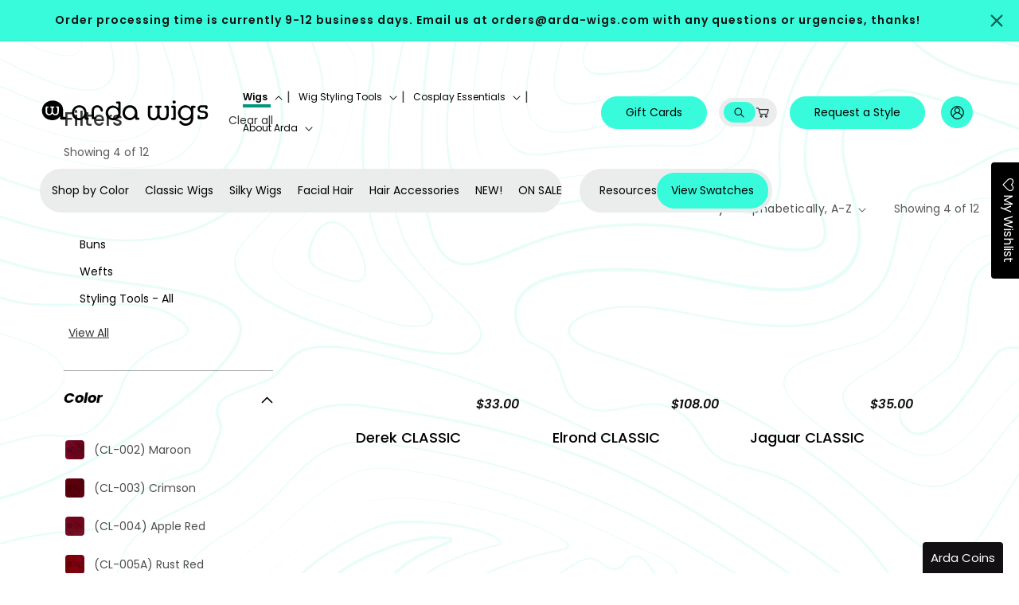

--- FILE ---
content_type: text/html; charset=utf-8
request_url: https://arda-wigs.com/collections/CL-073-Desert-Brown/layers_short
body_size: 59306
content:
<!doctype html>
<html class="js" lang="en">
  <head>
    <meta charset="utf-8">
    <meta http-equiv="X-UA-Compatible" content="IE=edge">
    <meta name="viewport" content="width=device-width,initial-scale=1">
    <meta name="theme-color" content="">
    <link rel="canonical" href="https://arda-wigs.com/collections/cl-073-desert-brown/layers_short"><link rel="icon" type="image/png" href="//arda-wigs.com/cdn/shop/files/Vector_1_1.png?crop=center&height=32&v=1753870128&width=32"><link rel="preconnect" href="https://fonts.shopifycdn.com" crossorigin><title>
      CL-073 Desert Brown
 &ndash; tagged "Layers_Short" &ndash; Arda Wigs USA</title>

    

    

<meta property="og:site_name" content="Arda Wigs USA">
<meta property="og:url" content="https://arda-wigs.com/collections/cl-073-desert-brown/layers_short">
<meta property="og:title" content="CL-073 Desert Brown">
<meta property="og:type" content="website">
<meta property="og:description" content="Arda Wigs is a US based supplier of wigs for cosplay, fashion, and drag. We supply over 100+ styles, 100+ blended colors, your favorite character wigs, realistic heat-resistant wigs, and more. Our wigs are great for any costume or just for fun!"><meta name="twitter:site" content="@https://x.com/ArdaWigs"><meta name="twitter:card" content="summary_large_image">
<meta name="twitter:title" content="CL-073 Desert Brown">
<meta name="twitter:description" content="Arda Wigs is a US based supplier of wigs for cosplay, fashion, and drag. We supply over 100+ styles, 100+ blended colors, your favorite character wigs, realistic heat-resistant wigs, and more. Our wigs are great for any costume or just for fun!">


    <!-- include in <head> -->
<link rel="stylesheet" href="https://cdnjs.cloudflare.com/ajax/libs/slick-carousel/1.8.1/slick.min.css" />
<link rel="stylesheet" href="https://cdnjs.cloudflare.com/ajax/libs/slick-carousel/1.8.1/slick-theme.min.css" />


    <script src="//arda-wigs.com/cdn/shop/t/107/assets/constants.js?v=132983761750457495441762339557" defer="defer"></script>
    <script src="//arda-wigs.com/cdn/shop/t/107/assets/pubsub.js?v=25310214064522200911762339557" defer="defer"></script>
    <script src="//arda-wigs.com/cdn/shop/t/107/assets/global.js?v=184345515105158409801764675330" defer="defer"></script>
    <script src="//arda-wigs.com/cdn/shop/t/107/assets/details-disclosure.js?v=13653116266235556501762339557" defer="defer"></script>
    <script src="//arda-wigs.com/cdn/shop/t/107/assets/details-modal.js?v=25581673532751508451762339557" defer="defer"></script>
    <script src="//arda-wigs.com/cdn/shop/t/107/assets/search-form.js?v=133129549252120666541762339557" defer="defer"></script><script>window.performance && window.performance.mark && window.performance.mark('shopify.content_for_header.start');</script><meta id="shopify-digital-wallet" name="shopify-digital-wallet" content="/14091418/digital_wallets/dialog">
<meta name="shopify-checkout-api-token" content="404d312e588f332ace0bde8c0e58fd3f">
<link rel="alternate" type="application/atom+xml" title="Feed" href="/collections/cl-073-desert-brown/layers_short.atom" />
<link rel="alternate" type="application/json+oembed" href="https://arda-wigs.com/collections/cl-073-desert-brown/layers_short.oembed">
<script async="async" src="/checkouts/internal/preloads.js?locale=en-US"></script>
<link rel="preconnect" href="https://shop.app" crossorigin="anonymous">
<script async="async" src="https://shop.app/checkouts/internal/preloads.js?locale=en-US&shop_id=14091418" crossorigin="anonymous"></script>
<script id="apple-pay-shop-capabilities" type="application/json">{"shopId":14091418,"countryCode":"US","currencyCode":"USD","merchantCapabilities":["supports3DS"],"merchantId":"gid:\/\/shopify\/Shop\/14091418","merchantName":"Arda Wigs USA","requiredBillingContactFields":["postalAddress","email","phone"],"requiredShippingContactFields":["postalAddress","email","phone"],"shippingType":"shipping","supportedNetworks":["visa","masterCard","amex","discover","elo","jcb"],"total":{"type":"pending","label":"Arda Wigs USA","amount":"1.00"},"shopifyPaymentsEnabled":true,"supportsSubscriptions":true}</script>
<script id="shopify-features" type="application/json">{"accessToken":"404d312e588f332ace0bde8c0e58fd3f","betas":["rich-media-storefront-analytics"],"domain":"arda-wigs.com","predictiveSearch":true,"shopId":14091418,"locale":"en"}</script>
<script>var Shopify = Shopify || {};
Shopify.shop = "arda-wigs-usa.myshopify.com";
Shopify.locale = "en";
Shopify.currency = {"active":"USD","rate":"1.0"};
Shopify.country = "US";
Shopify.theme = {"name":"Arda-wigs (05-11-2025)","id":142476083286,"schema_name":"Dawn","schema_version":"15.3.0","theme_store_id":null,"role":"main"};
Shopify.theme.handle = "null";
Shopify.theme.style = {"id":null,"handle":null};
Shopify.cdnHost = "arda-wigs.com/cdn";
Shopify.routes = Shopify.routes || {};
Shopify.routes.root = "/";</script>
<script type="module">!function(o){(o.Shopify=o.Shopify||{}).modules=!0}(window);</script>
<script>!function(o){function n(){var o=[];function n(){o.push(Array.prototype.slice.apply(arguments))}return n.q=o,n}var t=o.Shopify=o.Shopify||{};t.loadFeatures=n(),t.autoloadFeatures=n()}(window);</script>
<script>
  window.ShopifyPay = window.ShopifyPay || {};
  window.ShopifyPay.apiHost = "shop.app\/pay";
  window.ShopifyPay.redirectState = null;
</script>
<script id="shop-js-analytics" type="application/json">{"pageType":"collection"}</script>
<script defer="defer" async type="module" src="//arda-wigs.com/cdn/shopifycloud/shop-js/modules/v2/client.init-shop-cart-sync_D0dqhulL.en.esm.js"></script>
<script defer="defer" async type="module" src="//arda-wigs.com/cdn/shopifycloud/shop-js/modules/v2/chunk.common_CpVO7qML.esm.js"></script>
<script type="module">
  await import("//arda-wigs.com/cdn/shopifycloud/shop-js/modules/v2/client.init-shop-cart-sync_D0dqhulL.en.esm.js");
await import("//arda-wigs.com/cdn/shopifycloud/shop-js/modules/v2/chunk.common_CpVO7qML.esm.js");

  window.Shopify.SignInWithShop?.initShopCartSync?.({"fedCMEnabled":true,"windoidEnabled":true});

</script>
<script>
  window.Shopify = window.Shopify || {};
  if (!window.Shopify.featureAssets) window.Shopify.featureAssets = {};
  window.Shopify.featureAssets['shop-js'] = {"shop-cart-sync":["modules/v2/client.shop-cart-sync_D9bwt38V.en.esm.js","modules/v2/chunk.common_CpVO7qML.esm.js"],"init-fed-cm":["modules/v2/client.init-fed-cm_BJ8NPuHe.en.esm.js","modules/v2/chunk.common_CpVO7qML.esm.js"],"init-shop-email-lookup-coordinator":["modules/v2/client.init-shop-email-lookup-coordinator_pVrP2-kG.en.esm.js","modules/v2/chunk.common_CpVO7qML.esm.js"],"shop-cash-offers":["modules/v2/client.shop-cash-offers_CNh7FWN-.en.esm.js","modules/v2/chunk.common_CpVO7qML.esm.js","modules/v2/chunk.modal_DKF6x0Jh.esm.js"],"init-shop-cart-sync":["modules/v2/client.init-shop-cart-sync_D0dqhulL.en.esm.js","modules/v2/chunk.common_CpVO7qML.esm.js"],"init-windoid":["modules/v2/client.init-windoid_DaoAelzT.en.esm.js","modules/v2/chunk.common_CpVO7qML.esm.js"],"shop-toast-manager":["modules/v2/client.shop-toast-manager_1DND8Tac.en.esm.js","modules/v2/chunk.common_CpVO7qML.esm.js"],"pay-button":["modules/v2/client.pay-button_CFeQi1r6.en.esm.js","modules/v2/chunk.common_CpVO7qML.esm.js"],"shop-button":["modules/v2/client.shop-button_Ca94MDdQ.en.esm.js","modules/v2/chunk.common_CpVO7qML.esm.js"],"shop-login-button":["modules/v2/client.shop-login-button_DPYNfp1Z.en.esm.js","modules/v2/chunk.common_CpVO7qML.esm.js","modules/v2/chunk.modal_DKF6x0Jh.esm.js"],"avatar":["modules/v2/client.avatar_BTnouDA3.en.esm.js"],"shop-follow-button":["modules/v2/client.shop-follow-button_BMKh4nJE.en.esm.js","modules/v2/chunk.common_CpVO7qML.esm.js","modules/v2/chunk.modal_DKF6x0Jh.esm.js"],"init-customer-accounts-sign-up":["modules/v2/client.init-customer-accounts-sign-up_CJXi5kRN.en.esm.js","modules/v2/client.shop-login-button_DPYNfp1Z.en.esm.js","modules/v2/chunk.common_CpVO7qML.esm.js","modules/v2/chunk.modal_DKF6x0Jh.esm.js"],"init-shop-for-new-customer-accounts":["modules/v2/client.init-shop-for-new-customer-accounts_BoBxkgWu.en.esm.js","modules/v2/client.shop-login-button_DPYNfp1Z.en.esm.js","modules/v2/chunk.common_CpVO7qML.esm.js","modules/v2/chunk.modal_DKF6x0Jh.esm.js"],"init-customer-accounts":["modules/v2/client.init-customer-accounts_DCuDTzpR.en.esm.js","modules/v2/client.shop-login-button_DPYNfp1Z.en.esm.js","modules/v2/chunk.common_CpVO7qML.esm.js","modules/v2/chunk.modal_DKF6x0Jh.esm.js"],"checkout-modal":["modules/v2/client.checkout-modal_U_3e4VxF.en.esm.js","modules/v2/chunk.common_CpVO7qML.esm.js","modules/v2/chunk.modal_DKF6x0Jh.esm.js"],"lead-capture":["modules/v2/client.lead-capture_DEgn0Z8u.en.esm.js","modules/v2/chunk.common_CpVO7qML.esm.js","modules/v2/chunk.modal_DKF6x0Jh.esm.js"],"shop-login":["modules/v2/client.shop-login_CoM5QKZ_.en.esm.js","modules/v2/chunk.common_CpVO7qML.esm.js","modules/v2/chunk.modal_DKF6x0Jh.esm.js"],"payment-terms":["modules/v2/client.payment-terms_BmrqWn8r.en.esm.js","modules/v2/chunk.common_CpVO7qML.esm.js","modules/v2/chunk.modal_DKF6x0Jh.esm.js"]};
</script>
<script>(function() {
  var isLoaded = false;
  function asyncLoad() {
    if (isLoaded) return;
    isLoaded = true;
    var urls = ["https:\/\/assets.smartwishlist.webmarked.net\/static\/v6\/smartwishlist2.js?shop=arda-wigs-usa.myshopify.com","https:\/\/load.csell.co\/assets\/js\/cross-sell.js?shop=arda-wigs-usa.myshopify.com","https:\/\/load.csell.co\/assets\/v2\/js\/core\/xsell.js?shop=arda-wigs-usa.myshopify.com","https:\/\/cdn.nfcube.com\/instafeed-c3f305f6d1c0d83462a68e67652bf006.js?shop=arda-wigs-usa.myshopify.com","https:\/\/api.fastbundle.co\/scripts\/src.js?shop=arda-wigs-usa.myshopify.com"];
    for (var i = 0; i < urls.length; i++) {
      var s = document.createElement('script');
      s.type = 'text/javascript';
      s.async = true;
      s.src = urls[i];
      var x = document.getElementsByTagName('script')[0];
      x.parentNode.insertBefore(s, x);
    }
  };
  if(window.attachEvent) {
    window.attachEvent('onload', asyncLoad);
  } else {
    window.addEventListener('load', asyncLoad, false);
  }
})();</script>
<script id="__st">var __st={"a":14091418,"offset":-25200,"reqid":"52df7f7f-e819-4f64-a60e-9335994baca5-1765359878","pageurl":"arda-wigs.com\/collections\/CL-073-Desert-Brown\/layers_short","u":"f61d85889e85","p":"collection","rtyp":"collection","rid":5713526796};</script>
<script>window.ShopifyPaypalV4VisibilityTracking = true;</script>
<script id="captcha-bootstrap">!function(){'use strict';const t='contact',e='account',n='new_comment',o=[[t,t],['blogs',n],['comments',n],[t,'customer']],c=[[e,'customer_login'],[e,'guest_login'],[e,'recover_customer_password'],[e,'create_customer']],r=t=>t.map((([t,e])=>`form[action*='/${t}']:not([data-nocaptcha='true']) input[name='form_type'][value='${e}']`)).join(','),a=t=>()=>t?[...document.querySelectorAll(t)].map((t=>t.form)):[];function s(){const t=[...o],e=r(t);return a(e)}const i='password',u='form_key',d=['recaptcha-v3-token','g-recaptcha-response','h-captcha-response',i],f=()=>{try{return window.sessionStorage}catch{return}},m='__shopify_v',_=t=>t.elements[u];function p(t,e,n=!1){try{const o=window.sessionStorage,c=JSON.parse(o.getItem(e)),{data:r}=function(t){const{data:e,action:n}=t;return t[m]||n?{data:e,action:n}:{data:t,action:n}}(c);for(const[e,n]of Object.entries(r))t.elements[e]&&(t.elements[e].value=n);n&&o.removeItem(e)}catch(o){console.error('form repopulation failed',{error:o})}}const l='form_type',E='cptcha';function T(t){t.dataset[E]=!0}const w=window,h=w.document,L='Shopify',v='ce_forms',y='captcha';let A=!1;((t,e)=>{const n=(g='f06e6c50-85a8-45c8-87d0-21a2b65856fe',I='https://cdn.shopify.com/shopifycloud/storefront-forms-hcaptcha/ce_storefront_forms_captcha_hcaptcha.v1.5.2.iife.js',D={infoText:'Protected by hCaptcha',privacyText:'Privacy',termsText:'Terms'},(t,e,n)=>{const o=w[L][v],c=o.bindForm;if(c)return c(t,g,e,D).then(n);var r;o.q.push([[t,g,e,D],n]),r=I,A||(h.body.append(Object.assign(h.createElement('script'),{id:'captcha-provider',async:!0,src:r})),A=!0)});var g,I,D;w[L]=w[L]||{},w[L][v]=w[L][v]||{},w[L][v].q=[],w[L][y]=w[L][y]||{},w[L][y].protect=function(t,e){n(t,void 0,e),T(t)},Object.freeze(w[L][y]),function(t,e,n,w,h,L){const[v,y,A,g]=function(t,e,n){const i=e?o:[],u=t?c:[],d=[...i,...u],f=r(d),m=r(i),_=r(d.filter((([t,e])=>n.includes(e))));return[a(f),a(m),a(_),s()]}(w,h,L),I=t=>{const e=t.target;return e instanceof HTMLFormElement?e:e&&e.form},D=t=>v().includes(t);t.addEventListener('submit',(t=>{const e=I(t);if(!e)return;const n=D(e)&&!e.dataset.hcaptchaBound&&!e.dataset.recaptchaBound,o=_(e),c=g().includes(e)&&(!o||!o.value);(n||c)&&t.preventDefault(),c&&!n&&(function(t){try{if(!f())return;!function(t){const e=f();if(!e)return;const n=_(t);if(!n)return;const o=n.value;o&&e.removeItem(o)}(t);const e=Array.from(Array(32),(()=>Math.random().toString(36)[2])).join('');!function(t,e){_(t)||t.append(Object.assign(document.createElement('input'),{type:'hidden',name:u})),t.elements[u].value=e}(t,e),function(t,e){const n=f();if(!n)return;const o=[...t.querySelectorAll(`input[type='${i}']`)].map((({name:t})=>t)),c=[...d,...o],r={};for(const[a,s]of new FormData(t).entries())c.includes(a)||(r[a]=s);n.setItem(e,JSON.stringify({[m]:1,action:t.action,data:r}))}(t,e)}catch(e){console.error('failed to persist form',e)}}(e),e.submit())}));const S=(t,e)=>{t&&!t.dataset[E]&&(n(t,e.some((e=>e===t))),T(t))};for(const o of['focusin','change'])t.addEventListener(o,(t=>{const e=I(t);D(e)&&S(e,y())}));const B=e.get('form_key'),M=e.get(l),P=B&&M;t.addEventListener('DOMContentLoaded',(()=>{const t=y();if(P)for(const e of t)e.elements[l].value===M&&p(e,B);[...new Set([...A(),...v().filter((t=>'true'===t.dataset.shopifyCaptcha))])].forEach((e=>S(e,t)))}))}(h,new URLSearchParams(w.location.search),n,t,e,['guest_login'])})(!0,!0)}();</script>
<script integrity="sha256-52AcMU7V7pcBOXWImdc/TAGTFKeNjmkeM1Pvks/DTgc=" data-source-attribution="shopify.loadfeatures" defer="defer" src="//arda-wigs.com/cdn/shopifycloud/storefront/assets/storefront/load_feature-81c60534.js" crossorigin="anonymous"></script>
<script crossorigin="anonymous" defer="defer" src="//arda-wigs.com/cdn/shopifycloud/storefront/assets/shopify_pay/storefront-65b4c6d7.js?v=20250812"></script>
<script data-source-attribution="shopify.dynamic_checkout.dynamic.init">var Shopify=Shopify||{};Shopify.PaymentButton=Shopify.PaymentButton||{isStorefrontPortableWallets:!0,init:function(){window.Shopify.PaymentButton.init=function(){};var t=document.createElement("script");t.src="https://arda-wigs.com/cdn/shopifycloud/portable-wallets/latest/portable-wallets.en.js",t.type="module",document.head.appendChild(t)}};
</script>
<script data-source-attribution="shopify.dynamic_checkout.buyer_consent">
  function portableWalletsHideBuyerConsent(e){var t=document.getElementById("shopify-buyer-consent"),n=document.getElementById("shopify-subscription-policy-button");t&&n&&(t.classList.add("hidden"),t.setAttribute("aria-hidden","true"),n.removeEventListener("click",e))}function portableWalletsShowBuyerConsent(e){var t=document.getElementById("shopify-buyer-consent"),n=document.getElementById("shopify-subscription-policy-button");t&&n&&(t.classList.remove("hidden"),t.removeAttribute("aria-hidden"),n.addEventListener("click",e))}window.Shopify?.PaymentButton&&(window.Shopify.PaymentButton.hideBuyerConsent=portableWalletsHideBuyerConsent,window.Shopify.PaymentButton.showBuyerConsent=portableWalletsShowBuyerConsent);
</script>
<script data-source-attribution="shopify.dynamic_checkout.cart.bootstrap">document.addEventListener("DOMContentLoaded",(function(){function t(){return document.querySelector("shopify-accelerated-checkout-cart, shopify-accelerated-checkout")}if(t())Shopify.PaymentButton.init();else{new MutationObserver((function(e,n){t()&&(Shopify.PaymentButton.init(),n.disconnect())})).observe(document.body,{childList:!0,subtree:!0})}}));
</script>
<script id='scb4127' type='text/javascript' async='' src='https://arda-wigs.com/cdn/shopifycloud/privacy-banner/storefront-banner.js'></script><link id="shopify-accelerated-checkout-styles" rel="stylesheet" media="screen" href="https://arda-wigs.com/cdn/shopifycloud/portable-wallets/latest/accelerated-checkout-backwards-compat.css" crossorigin="anonymous">
<style id="shopify-accelerated-checkout-cart">
        #shopify-buyer-consent {
  margin-top: 1em;
  display: inline-block;
  width: 100%;
}

#shopify-buyer-consent.hidden {
  display: none;
}

#shopify-subscription-policy-button {
  background: none;
  border: none;
  padding: 0;
  text-decoration: underline;
  font-size: inherit;
  cursor: pointer;
}

#shopify-subscription-policy-button::before {
  box-shadow: none;
}

      </style>
<script id="sections-script" data-sections="header" defer="defer" src="//arda-wigs.com/cdn/shop/t/107/compiled_assets/scripts.js?19202"></script>
<script>window.performance && window.performance.mark && window.performance.mark('shopify.content_for_header.end');</script>


    <style data-shopify>
      @font-face {
  font-family: Poppins;
  font-weight: 400;
  font-style: normal;
  font-display: swap;
  src: url("//arda-wigs.com/cdn/fonts/poppins/poppins_n4.0ba78fa5af9b0e1a374041b3ceaadf0a43b41362.woff2") format("woff2"),
       url("//arda-wigs.com/cdn/fonts/poppins/poppins_n4.214741a72ff2596839fc9760ee7a770386cf16ca.woff") format("woff");
}

      @font-face {
  font-family: Poppins;
  font-weight: 700;
  font-style: normal;
  font-display: swap;
  src: url("//arda-wigs.com/cdn/fonts/poppins/poppins_n7.56758dcf284489feb014a026f3727f2f20a54626.woff2") format("woff2"),
       url("//arda-wigs.com/cdn/fonts/poppins/poppins_n7.f34f55d9b3d3205d2cd6f64955ff4b36f0cfd8da.woff") format("woff");
}

      @font-face {
  font-family: Poppins;
  font-weight: 400;
  font-style: italic;
  font-display: swap;
  src: url("//arda-wigs.com/cdn/fonts/poppins/poppins_i4.846ad1e22474f856bd6b81ba4585a60799a9f5d2.woff2") format("woff2"),
       url("//arda-wigs.com/cdn/fonts/poppins/poppins_i4.56b43284e8b52fc64c1fd271f289a39e8477e9ec.woff") format("woff");
}

      @font-face {
  font-family: Poppins;
  font-weight: 700;
  font-style: italic;
  font-display: swap;
  src: url("//arda-wigs.com/cdn/fonts/poppins/poppins_i7.42fd71da11e9d101e1e6c7932199f925f9eea42d.woff2") format("woff2"),
       url("//arda-wigs.com/cdn/fonts/poppins/poppins_i7.ec8499dbd7616004e21155106d13837fff4cf556.woff") format("woff");
}

      @font-face {
  font-family: Poppins;
  font-weight: 400;
  font-style: normal;
  font-display: swap;
  src: url("//arda-wigs.com/cdn/fonts/poppins/poppins_n4.0ba78fa5af9b0e1a374041b3ceaadf0a43b41362.woff2") format("woff2"),
       url("//arda-wigs.com/cdn/fonts/poppins/poppins_n4.214741a72ff2596839fc9760ee7a770386cf16ca.woff") format("woff");
}


      
        :root,
        .color-scheme-1 {
          --color-background: 0,0,0;
        
          --gradient-background: rgba(0,0,0,0);
        

        

        --color-foreground: 18,18,18;
        --color-background-contrast: 128,128,128;
        --color-shadow: 18,18,18;
        --color-button: 18,18,18;
        --color-button-text: 255,255,255;
        --color-secondary-button: 0,0,0;
        --color-secondary-button-text: 18,18,18;
        --color-link: 18,18,18;
        --color-badge-foreground: 18,18,18;
        --color-badge-background: 0,0,0;
        --color-badge-border: 18,18,18;
        --payment-terms-background-color: rgb(0 0 0);
      }
      
        
        .color-scheme-2 {
          --color-background: 243,243,243;
        
          --gradient-background: #f3f3f3;
        

        

        --color-foreground: 18,18,18;
        --color-background-contrast: 179,179,179;
        --color-shadow: 18,18,18;
        --color-button: 18,18,18;
        --color-button-text: 243,243,243;
        --color-secondary-button: 243,243,243;
        --color-secondary-button-text: 18,18,18;
        --color-link: 18,18,18;
        --color-badge-foreground: 18,18,18;
        --color-badge-background: 243,243,243;
        --color-badge-border: 18,18,18;
        --payment-terms-background-color: rgb(243 243 243);
      }
      
        
        .color-scheme-3 {
          --color-background: 36,40,51;
        
          --gradient-background: #242833;
        

        

        --color-foreground: 255,255,255;
        --color-background-contrast: 47,52,66;
        --color-shadow: 18,18,18;
        --color-button: 255,255,255;
        --color-button-text: 0,0,0;
        --color-secondary-button: 36,40,51;
        --color-secondary-button-text: 255,255,255;
        --color-link: 255,255,255;
        --color-badge-foreground: 255,255,255;
        --color-badge-background: 36,40,51;
        --color-badge-border: 255,255,255;
        --payment-terms-background-color: rgb(36 40 51);
      }
      
        
        .color-scheme-4 {
          --color-background: 18,18,18;
        
          --gradient-background: #121212;
        

        

        --color-foreground: 255,255,255;
        --color-background-contrast: 146,146,146;
        --color-shadow: 18,18,18;
        --color-button: 255,255,255;
        --color-button-text: 18,18,18;
        --color-secondary-button: 18,18,18;
        --color-secondary-button-text: 255,255,255;
        --color-link: 255,255,255;
        --color-badge-foreground: 255,255,255;
        --color-badge-background: 18,18,18;
        --color-badge-border: 255,255,255;
        --payment-terms-background-color: rgb(18 18 18);
      }
      
        
        .color-scheme-5 {
          --color-background: 51,79,180;
        
          --gradient-background: #334fb4;
        

        

        --color-foreground: 255,255,255;
        --color-background-contrast: 23,35,81;
        --color-shadow: 18,18,18;
        --color-button: 255,255,255;
        --color-button-text: 51,79,180;
        --color-secondary-button: 51,79,180;
        --color-secondary-button-text: 255,255,255;
        --color-link: 255,255,255;
        --color-badge-foreground: 255,255,255;
        --color-badge-background: 51,79,180;
        --color-badge-border: 255,255,255;
        --payment-terms-background-color: rgb(51 79 180);
      }
      
        
        .color-scheme-a72aa4a0-37b1-48f6-b404-37b6ec843019 {
          --color-background: 19,16,20;
        
          --gradient-background: #131014;
        

        

        --color-foreground: 56,251,219;
        --color-background-contrast: 152,133,158;
        --color-shadow: 255,255,255;
        --color-button: 56,251,219;
        --color-button-text: 19,16,20;
        --color-secondary-button: 19,16,20;
        --color-secondary-button-text: 56,251,219;
        --color-link: 56,251,219;
        --color-badge-foreground: 56,251,219;
        --color-badge-background: 19,16,20;
        --color-badge-border: 56,251,219;
        --payment-terms-background-color: rgb(19 16 20);
      }
      

      body, .color-scheme-1, .color-scheme-2, .color-scheme-3, .color-scheme-4, .color-scheme-5, .color-scheme-a72aa4a0-37b1-48f6-b404-37b6ec843019 {
        color: rgba(var(--color-foreground), 0.75);
        background-color: rgb(var(--color-background));
      }

      :root {
        --font-body-family: Poppins, sans-serif;
        --font-body-style: normal;
        --font-body-weight: 400;
        --font-body-weight-bold: 700;

        --font-heading-family: Poppins, sans-serif;
        --font-heading-style: normal;
        --font-heading-weight: 400;

        --font-body-scale: 1.0;
        --font-heading-scale: 1.1;

        --media-padding: px;
        --media-border-opacity: 0.05;
        --media-border-width: 1px;
        --media-radius: 0px;
        --media-shadow-opacity: 0.0;
        --media-shadow-horizontal-offset: 0px;
        --media-shadow-vertical-offset: 4px;
        --media-shadow-blur-radius: 5px;
        --media-shadow-visible: 0;

        --page-width: 138rem;
        --page-width-margin: 0rem;

        --product-card-image-padding: 0.0rem;
        --product-card-corner-radius: 0.0rem;
        --product-card-text-alignment: left;
        --product-card-border-width: 0.0rem;
        --product-card-border-opacity: 0.1;
        --product-card-shadow-opacity: 0.0;
        --product-card-shadow-visible: 0;
        --product-card-shadow-horizontal-offset: 0.0rem;
        --product-card-shadow-vertical-offset: 0.4rem;
        --product-card-shadow-blur-radius: 0.5rem;

        --collection-card-image-padding: 0.0rem;
        --collection-card-corner-radius: 0.0rem;
        --collection-card-text-alignment: left;
        --collection-card-border-width: 0.0rem;
        --collection-card-border-opacity: 0.1;
        --collection-card-shadow-opacity: 0.0;
        --collection-card-shadow-visible: 0;
        --collection-card-shadow-horizontal-offset: 0.0rem;
        --collection-card-shadow-vertical-offset: 0.4rem;
        --collection-card-shadow-blur-radius: 0.5rem;

        --blog-card-image-padding: 0.0rem;
        --blog-card-corner-radius: 0.0rem;
        --blog-card-text-alignment: left;
        --blog-card-border-width: 0.0rem;
        --blog-card-border-opacity: 0.1;
        --blog-card-shadow-opacity: 0.0;
        --blog-card-shadow-visible: 0;
        --blog-card-shadow-horizontal-offset: 0.0rem;
        --blog-card-shadow-vertical-offset: 0.4rem;
        --blog-card-shadow-blur-radius: 0.5rem;

        --badge-corner-radius: 4.0rem;

        --popup-border-width: 1px;
        --popup-border-opacity: 0.1;
        --popup-corner-radius: 0px;
        --popup-shadow-opacity: 0.05;
        --popup-shadow-horizontal-offset: 0px;
        --popup-shadow-vertical-offset: 4px;
        --popup-shadow-blur-radius: 5px;

        --drawer-border-width: 1px;
        --drawer-border-opacity: 0.1;
        --drawer-shadow-opacity: 0.0;
        --drawer-shadow-horizontal-offset: 0px;
        --drawer-shadow-vertical-offset: 4px;
        --drawer-shadow-blur-radius: 5px;

        --spacing-sections-desktop: 0px;
        --spacing-sections-mobile: 0px;

        --grid-desktop-vertical-spacing: 32px;
        --grid-desktop-horizontal-spacing: 40px;
        --grid-mobile-vertical-spacing: 16px;
        --grid-mobile-horizontal-spacing: 20px;

        --text-boxes-border-opacity: 0.1;
        --text-boxes-border-width: 0px;
        --text-boxes-radius: 0px;
        --text-boxes-shadow-opacity: 0.0;
        --text-boxes-shadow-visible: 0;
        --text-boxes-shadow-horizontal-offset: 0px;
        --text-boxes-shadow-vertical-offset: 4px;
        --text-boxes-shadow-blur-radius: 5px;

        --buttons-radius: 40px;
        --buttons-radius-outset: 41px;
        --buttons-border-width: 1px;
        --buttons-border-opacity: 1.0;
        --buttons-shadow-opacity: 0.0;
        --buttons-shadow-visible: 0;
        --buttons-shadow-horizontal-offset: 0px;
        --buttons-shadow-vertical-offset: 4px;
        --buttons-shadow-blur-radius: 5px;
        --buttons-border-offset: 0.3px;

        --inputs-radius: 0px;
        --inputs-border-width: 1px;
        --inputs-border-opacity: 0.55;
        --inputs-shadow-opacity: 0.0;
        --inputs-shadow-horizontal-offset: 0px;
        --inputs-margin-offset: 0px;
        --inputs-shadow-vertical-offset: 4px;
        --inputs-shadow-blur-radius: 5px;
        --inputs-radius-outset: 0px;

        --variant-pills-radius: 40px;
        --variant-pills-border-width: 1px;
        --variant-pills-border-opacity: 0.55;
        --variant-pills-shadow-opacity: 0.0;
        --variant-pills-shadow-horizontal-offset: 0px;
        --variant-pills-shadow-vertical-offset: 4px;
        --variant-pills-shadow-blur-radius: 5px;
      }

      *,
      *::before,
      *::after {
        box-sizing: inherit;
      }

      html {
        box-sizing: border-box;
        font-size: calc(var(--font-body-scale) * 62.5%);
        height: 100%;
      }

      body {
        display: grid;
        grid-template-rows: auto auto 1fr auto;
        grid-template-columns: 100%;
        min-height: 100%;
        margin: 0;
        font-size: 1.5rem;
        letter-spacing: 0.06rem;
        line-height: calc(1 + 0.8 / var(--font-body-scale));
        font-family: var(--font-body-family);
        font-style: var(--font-body-style);
        font-weight: var(--font-body-weight);
      }

      @media screen and (min-width: 750px) {
        body {
          font-size: 1.6rem;
        }
      }
    </style>

    <link href="//arda-wigs.com/cdn/shop/t/107/assets/base.css?v=103347832795422187971764850030" rel="stylesheet" type="text/css" media="all" />
    <link rel="stylesheet" href="//arda-wigs.com/cdn/shop/t/107/assets/component-cart-items.css?v=176210967368861980201762339557" media="print" onload="this.media='all'"><link href="//arda-wigs.com/cdn/shop/t/107/assets/component-cart-drawer.css?v=112801333748515159671762339557" rel="stylesheet" type="text/css" media="all" />
      <link href="//arda-wigs.com/cdn/shop/t/107/assets/component-cart.css?v=164708765130180853531762339557" rel="stylesheet" type="text/css" media="all" />
      <link href="//arda-wigs.com/cdn/shop/t/107/assets/component-totals.css?v=15906652033866631521762339557" rel="stylesheet" type="text/css" media="all" />
      <link href="//arda-wigs.com/cdn/shop/t/107/assets/component-price.css?v=70172745017360139101762339557" rel="stylesheet" type="text/css" media="all" />
      <link href="//arda-wigs.com/cdn/shop/t/107/assets/component-discounts.css?v=152760482443307489271762339557" rel="stylesheet" type="text/css" media="all" />

      <link rel="preload" as="font" href="//arda-wigs.com/cdn/fonts/poppins/poppins_n4.0ba78fa5af9b0e1a374041b3ceaadf0a43b41362.woff2" type="font/woff2" crossorigin>
      

      <link rel="preload" as="font" href="//arda-wigs.com/cdn/fonts/poppins/poppins_n4.0ba78fa5af9b0e1a374041b3ceaadf0a43b41362.woff2" type="font/woff2" crossorigin>
      
<link href="//arda-wigs.com/cdn/shop/t/107/assets/component-localization-form.css?v=170315343355214948141762339557" rel="stylesheet" type="text/css" media="all" />
      <script src="//arda-wigs.com/cdn/shop/t/107/assets/localization-form.js?v=144176611646395275351762339557" defer="defer"></script><link
        rel="stylesheet"
        href="//arda-wigs.com/cdn/shop/t/107/assets/component-predictive-search.css?v=118923337488134913561762339557"
        media="print"
        onload="this.media='all'"
      ><script>
      if (Shopify.designMode) {
        document.documentElement.classList.add('shopify-design-mode');
      }
    </script>

    <script>
  !function(t,n){var e=n.loyaltylion||[];if(!e.isLoyaltyLion){n.loyaltylion=e,void 0===n.lion&&(n.lion=e),e.version=2,e.isLoyaltyLion=!0;var o=n.URLSearchParams,i=n.sessionStorage,r="ll_loader_revision",a=(new Date).toISOString().replace(/-/g,""),s="function"==typeof o?function(){try{var t=new o(n.location.search).get(r);return t&&i.setItem(r,t),i.getItem(r)}catch(t){return""}}():null;c("https://sdk.loyaltylion.net/static/2/"+a.slice(0,8)+"/loader"+(s?"-"+s:"")+".js");var l=!1;e.init=function(t){if(l)throw new Error("Cannot call lion.init more than once");l=!0;var n=e._token=t.token;if(!n)throw new Error("Token must be supplied to lion.init");var o=[];function i(t,n){t[n]=function(){o.push([n,Array.prototype.slice.call(arguments,0)])}}"_push configure bootstrap shutdown on removeListener authenticateCustomer".split(" ").forEach(function(t){i(e,t)}),c("https://sdk.loyaltylion.net/sdk/start/"+a.slice(0,11)+"/"+n+".js"),e._initData=t,e._buffer=o}}function c(n){var e=t.getElementsByTagName("script")[0],o=t.createElement("script");o.src=n,o.crossOrigin="",e.parentNode.insertBefore(o,e)}}(document,window);

  
    
      loyaltylion.init({ token: "c38d0c6ec37f3b4e643bf97098354754" });
    
  
</script>

    <link rel="preconnect" href="https://fonts.googleapis.com">
<link rel="preconnect" href="https://fonts.gstatic.com" crossorigin>
    <link href="https://fonts.googleapis.com/css2?family=Roboto:ital,wght@0,100..900;1,100..900&display=swap" rel="stylesheet">
<link href="https://fonts.googleapis.com/css2?family=Poppins:ital,wght@0,100;0,200;0,300;0,400;0,500;0,600;0,700;0,800;0,900;1,100;1,200;1,300;1,400;1,500;1,600;1,700;1,800;1,900&display=swap" rel="stylesheet">
    <link href="//arda-wigs.com/cdn/shop/t/107/assets/swiper-bundle.min.css?v=180860052655026696261762339557" rel="stylesheet" type="text/css" media="all" />

    <link href="//arda-wigs.com/cdn/shop/t/107/assets/custom.css?v=72398357624044823681765283697" rel="stylesheet" type="text/css" media="all" />
    <link href="//arda-wigs.com/cdn/shop/t/107/assets/custom-2.css?v=61625790900891876321764105177" rel="stylesheet" type="text/css" media="all" />
    
  <!-- BEGIN app block: shopify://apps/loyalty-rewards-and-referrals/blocks/embed-sdk/6f172e67-4106-4ac0-89c5-b32a069b3101 -->

<style
  type='text/css'
  data-lion-app-styles='main'
  data-lion-app-styles-settings='{&quot;disableBundledCSS&quot;:false,&quot;disableBundledFonts&quot;:true,&quot;useClassIsolator&quot;:false}'
></style>

<!-- loyaltylion.snippet.version=8ef3d643bd+7743 -->

<script>
  
  !function(t,n){function o(n){var o=t.getElementsByTagName("script")[0],i=t.createElement("script");i.src=n,i.crossOrigin="",o.parentNode.insertBefore(i,o)}if(!n.isLoyaltyLion){window.loyaltylion=n,void 0===window.lion&&(window.lion=n),n.version=2,n.isLoyaltyLion=!0;var i=new Date,e=i.getFullYear().toString()+i.getMonth().toString()+i.getDate().toString();o("https://sdk.loyaltylion.net/static/2/loader.js?t="+e);var r=!1;n.init=function(t){if(r)throw new Error("Cannot call lion.init more than once");r=!0;var a=n._token=t.token;if(!a)throw new Error("Token must be supplied to lion.init");for(var l=[],s="_push configure bootstrap shutdown on removeListener authenticateCustomer".split(" "),c=0;c<s.length;c+=1)!function(t,n){t[n]=function(){l.push([n,Array.prototype.slice.call(arguments,0)])}}(n,s[c]);o("https://sdk.loyaltylion.net/sdk/start/"+a+".js?t="+e+i.getHours().toString()),n._initData=t,n._buffer=l}}}(document,window.loyaltylion||[]);

  
    
      loyaltylion.init(
        { token: "c38d0c6ec37f3b4e643bf97098354754" }
      );
    
  

  loyaltylion.configure({
    disableBundledCSS: false,
    disableBundledFonts: true,
    useClassIsolator: false,
  })

  
</script>



<!-- END app block --><link href="https://monorail-edge.shopifysvc.com" rel="dns-prefetch">
<script>(function(){if ("sendBeacon" in navigator && "performance" in window) {try {var session_token_from_headers = performance.getEntriesByType('navigation')[0].serverTiming.find(x => x.name == '_s').description;} catch {var session_token_from_headers = undefined;}var session_cookie_matches = document.cookie.match(/_shopify_s=([^;]*)/);var session_token_from_cookie = session_cookie_matches && session_cookie_matches.length === 2 ? session_cookie_matches[1] : "";var session_token = session_token_from_headers || session_token_from_cookie || "";function handle_abandonment_event(e) {var entries = performance.getEntries().filter(function(entry) {return /monorail-edge.shopifysvc.com/.test(entry.name);});if (!window.abandonment_tracked && entries.length === 0) {window.abandonment_tracked = true;var currentMs = Date.now();var navigation_start = performance.timing.navigationStart;var payload = {shop_id: 14091418,url: window.location.href,navigation_start,duration: currentMs - navigation_start,session_token,page_type: "collection"};window.navigator.sendBeacon("https://monorail-edge.shopifysvc.com/v1/produce", JSON.stringify({schema_id: "online_store_buyer_site_abandonment/1.1",payload: payload,metadata: {event_created_at_ms: currentMs,event_sent_at_ms: currentMs}}));}}window.addEventListener('pagehide', handle_abandonment_event);}}());</script>
<script id="web-pixels-manager-setup">(function e(e,d,r,n,o){if(void 0===o&&(o={}),!Boolean(null===(a=null===(i=window.Shopify)||void 0===i?void 0:i.analytics)||void 0===a?void 0:a.replayQueue)){var i,a;window.Shopify=window.Shopify||{};var t=window.Shopify;t.analytics=t.analytics||{};var s=t.analytics;s.replayQueue=[],s.publish=function(e,d,r){return s.replayQueue.push([e,d,r]),!0};try{self.performance.mark("wpm:start")}catch(e){}var l=function(){var e={modern:/Edge?\/(1{2}[4-9]|1[2-9]\d|[2-9]\d{2}|\d{4,})\.\d+(\.\d+|)|Firefox\/(1{2}[4-9]|1[2-9]\d|[2-9]\d{2}|\d{4,})\.\d+(\.\d+|)|Chrom(ium|e)\/(9{2}|\d{3,})\.\d+(\.\d+|)|(Maci|X1{2}).+ Version\/(15\.\d+|(1[6-9]|[2-9]\d|\d{3,})\.\d+)([,.]\d+|)( \(\w+\)|)( Mobile\/\w+|) Safari\/|Chrome.+OPR\/(9{2}|\d{3,})\.\d+\.\d+|(CPU[ +]OS|iPhone[ +]OS|CPU[ +]iPhone|CPU IPhone OS|CPU iPad OS)[ +]+(15[._]\d+|(1[6-9]|[2-9]\d|\d{3,})[._]\d+)([._]\d+|)|Android:?[ /-](13[3-9]|1[4-9]\d|[2-9]\d{2}|\d{4,})(\.\d+|)(\.\d+|)|Android.+Firefox\/(13[5-9]|1[4-9]\d|[2-9]\d{2}|\d{4,})\.\d+(\.\d+|)|Android.+Chrom(ium|e)\/(13[3-9]|1[4-9]\d|[2-9]\d{2}|\d{4,})\.\d+(\.\d+|)|SamsungBrowser\/([2-9]\d|\d{3,})\.\d+/,legacy:/Edge?\/(1[6-9]|[2-9]\d|\d{3,})\.\d+(\.\d+|)|Firefox\/(5[4-9]|[6-9]\d|\d{3,})\.\d+(\.\d+|)|Chrom(ium|e)\/(5[1-9]|[6-9]\d|\d{3,})\.\d+(\.\d+|)([\d.]+$|.*Safari\/(?![\d.]+ Edge\/[\d.]+$))|(Maci|X1{2}).+ Version\/(10\.\d+|(1[1-9]|[2-9]\d|\d{3,})\.\d+)([,.]\d+|)( \(\w+\)|)( Mobile\/\w+|) Safari\/|Chrome.+OPR\/(3[89]|[4-9]\d|\d{3,})\.\d+\.\d+|(CPU[ +]OS|iPhone[ +]OS|CPU[ +]iPhone|CPU IPhone OS|CPU iPad OS)[ +]+(10[._]\d+|(1[1-9]|[2-9]\d|\d{3,})[._]\d+)([._]\d+|)|Android:?[ /-](13[3-9]|1[4-9]\d|[2-9]\d{2}|\d{4,})(\.\d+|)(\.\d+|)|Mobile Safari.+OPR\/([89]\d|\d{3,})\.\d+\.\d+|Android.+Firefox\/(13[5-9]|1[4-9]\d|[2-9]\d{2}|\d{4,})\.\d+(\.\d+|)|Android.+Chrom(ium|e)\/(13[3-9]|1[4-9]\d|[2-9]\d{2}|\d{4,})\.\d+(\.\d+|)|Android.+(UC? ?Browser|UCWEB|U3)[ /]?(15\.([5-9]|\d{2,})|(1[6-9]|[2-9]\d|\d{3,})\.\d+)\.\d+|SamsungBrowser\/(5\.\d+|([6-9]|\d{2,})\.\d+)|Android.+MQ{2}Browser\/(14(\.(9|\d{2,})|)|(1[5-9]|[2-9]\d|\d{3,})(\.\d+|))(\.\d+|)|K[Aa][Ii]OS\/(3\.\d+|([4-9]|\d{2,})\.\d+)(\.\d+|)/},d=e.modern,r=e.legacy,n=navigator.userAgent;return n.match(d)?"modern":n.match(r)?"legacy":"unknown"}(),u="modern"===l?"modern":"legacy",c=(null!=n?n:{modern:"",legacy:""})[u],f=function(e){return[e.baseUrl,"/wpm","/b",e.hashVersion,"modern"===e.buildTarget?"m":"l",".js"].join("")}({baseUrl:d,hashVersion:r,buildTarget:u}),m=function(e){var d=e.version,r=e.bundleTarget,n=e.surface,o=e.pageUrl,i=e.monorailEndpoint;return{emit:function(e){var a=e.status,t=e.errorMsg,s=(new Date).getTime(),l=JSON.stringify({metadata:{event_sent_at_ms:s},events:[{schema_id:"web_pixels_manager_load/3.1",payload:{version:d,bundle_target:r,page_url:o,status:a,surface:n,error_msg:t},metadata:{event_created_at_ms:s}}]});if(!i)return console&&console.warn&&console.warn("[Web Pixels Manager] No Monorail endpoint provided, skipping logging."),!1;try{return self.navigator.sendBeacon.bind(self.navigator)(i,l)}catch(e){}var u=new XMLHttpRequest;try{return u.open("POST",i,!0),u.setRequestHeader("Content-Type","text/plain"),u.send(l),!0}catch(e){return console&&console.warn&&console.warn("[Web Pixels Manager] Got an unhandled error while logging to Monorail."),!1}}}}({version:r,bundleTarget:l,surface:e.surface,pageUrl:self.location.href,monorailEndpoint:e.monorailEndpoint});try{o.browserTarget=l,function(e){var d=e.src,r=e.async,n=void 0===r||r,o=e.onload,i=e.onerror,a=e.sri,t=e.scriptDataAttributes,s=void 0===t?{}:t,l=document.createElement("script"),u=document.querySelector("head"),c=document.querySelector("body");if(l.async=n,l.src=d,a&&(l.integrity=a,l.crossOrigin="anonymous"),s)for(var f in s)if(Object.prototype.hasOwnProperty.call(s,f))try{l.dataset[f]=s[f]}catch(e){}if(o&&l.addEventListener("load",o),i&&l.addEventListener("error",i),u)u.appendChild(l);else{if(!c)throw new Error("Did not find a head or body element to append the script");c.appendChild(l)}}({src:f,async:!0,onload:function(){if(!function(){var e,d;return Boolean(null===(d=null===(e=window.Shopify)||void 0===e?void 0:e.analytics)||void 0===d?void 0:d.initialized)}()){var d=window.webPixelsManager.init(e)||void 0;if(d){var r=window.Shopify.analytics;r.replayQueue.forEach((function(e){var r=e[0],n=e[1],o=e[2];d.publishCustomEvent(r,n,o)})),r.replayQueue=[],r.publish=d.publishCustomEvent,r.visitor=d.visitor,r.initialized=!0}}},onerror:function(){return m.emit({status:"failed",errorMsg:"".concat(f," has failed to load")})},sri:function(e){var d=/^sha384-[A-Za-z0-9+/=]+$/;return"string"==typeof e&&d.test(e)}(c)?c:"",scriptDataAttributes:o}),m.emit({status:"loading"})}catch(e){m.emit({status:"failed",errorMsg:(null==e?void 0:e.message)||"Unknown error"})}}})({shopId: 14091418,storefrontBaseUrl: "https://arda-wigs.com",extensionsBaseUrl: "https://extensions.shopifycdn.com/cdn/shopifycloud/web-pixels-manager",monorailEndpoint: "https://monorail-edge.shopifysvc.com/unstable/produce_batch",surface: "storefront-renderer",enabledBetaFlags: ["2dca8a86"],webPixelsConfigList: [{"id":"127172694","configuration":"{\"pixel_id\":\"1092088641243194\",\"pixel_type\":\"facebook_pixel\",\"metaapp_system_user_token\":\"-\"}","eventPayloadVersion":"v1","runtimeContext":"OPEN","scriptVersion":"ca16bc87fe92b6042fbaa3acc2fbdaa6","type":"APP","apiClientId":2329312,"privacyPurposes":["ANALYTICS","MARKETING","SALE_OF_DATA"],"dataSharingAdjustments":{"protectedCustomerApprovalScopes":["read_customer_address","read_customer_email","read_customer_name","read_customer_personal_data","read_customer_phone"]}},{"id":"52199510","eventPayloadVersion":"v1","runtimeContext":"LAX","scriptVersion":"1","type":"CUSTOM","privacyPurposes":["MARKETING"],"name":"Meta pixel (migrated)"},{"id":"70484054","eventPayloadVersion":"v1","runtimeContext":"LAX","scriptVersion":"1","type":"CUSTOM","privacyPurposes":["ANALYTICS"],"name":"Google Analytics tag (migrated)"},{"id":"shopify-app-pixel","configuration":"{}","eventPayloadVersion":"v1","runtimeContext":"STRICT","scriptVersion":"0450","apiClientId":"shopify-pixel","type":"APP","privacyPurposes":["ANALYTICS","MARKETING"]},{"id":"shopify-custom-pixel","eventPayloadVersion":"v1","runtimeContext":"LAX","scriptVersion":"0450","apiClientId":"shopify-pixel","type":"CUSTOM","privacyPurposes":["ANALYTICS","MARKETING"]}],isMerchantRequest: false,initData: {"shop":{"name":"Arda Wigs USA","paymentSettings":{"currencyCode":"USD"},"myshopifyDomain":"arda-wigs-usa.myshopify.com","countryCode":"US","storefrontUrl":"https:\/\/arda-wigs.com"},"customer":null,"cart":null,"checkout":null,"productVariants":[],"purchasingCompany":null},},"https://arda-wigs.com/cdn","ae1676cfwd2530674p4253c800m34e853cb",{"modern":"","legacy":""},{"shopId":"14091418","storefrontBaseUrl":"https:\/\/arda-wigs.com","extensionBaseUrl":"https:\/\/extensions.shopifycdn.com\/cdn\/shopifycloud\/web-pixels-manager","surface":"storefront-renderer","enabledBetaFlags":"[\"2dca8a86\"]","isMerchantRequest":"false","hashVersion":"ae1676cfwd2530674p4253c800m34e853cb","publish":"custom","events":"[[\"page_viewed\",{}],[\"collection_viewed\",{\"collection\":{\"id\":\"5713526796\",\"title\":\"CL-073 Desert Brown\",\"productVariants\":[{\"price\":{\"amount\":33.0,\"currencyCode\":\"USD\"},\"product\":{\"title\":\"Derek CLASSIC\",\"vendor\":\"Arda Wigs USA\",\"id\":\"8322931014\",\"untranslatedTitle\":\"Derek CLASSIC\",\"url\":\"\/products\/derek-classic\",\"type\":\"Wig Shop\"},\"id\":\"27836254214\",\"image\":{\"src\":\"\/\/arda-wigs.com\/cdn\/shop\/products\/decb15b5-05ef-4602-9f72-3a2ffc51079b.jpg?v=1591976739\"},\"sku\":\"DRK-CL003\",\"title\":\"(CL-003) Crimson\",\"untranslatedTitle\":\"(CL-003) Crimson\"},{\"price\":{\"amount\":108.0,\"currencyCode\":\"USD\"},\"product\":{\"title\":\"Elrond CLASSIC\",\"vendor\":\"Arda Wigs USA\",\"id\":\"7603285327958\",\"untranslatedTitle\":\"Elrond CLASSIC\",\"url\":\"\/products\/elrond\",\"type\":\"Wig Shop\"},\"id\":\"42519934271574\",\"image\":{\"src\":\"\/\/arda-wigs.com\/cdn\/shop\/files\/END-CL052-141.jpg?v=1761055978\"},\"sku\":\"END-CL052\",\"title\":\"(CL-052) Dark Ash Blonde\",\"untranslatedTitle\":\"(CL-052) Dark Ash Blonde\"},{\"price\":{\"amount\":35.0,\"currencyCode\":\"USD\"},\"product\":{\"title\":\"Jaguar CLASSIC\",\"vendor\":\"Arda Wigs USA\",\"id\":\"8322935494\",\"untranslatedTitle\":\"Jaguar CLASSIC\",\"url\":\"\/products\/jaguar-classic\",\"type\":\"Wig Shop\"},\"id\":\"2466736668684\",\"image\":{\"src\":\"\/\/arda-wigs.com\/cdn\/shop\/products\/Jaguar-CL055A-Champagne-1_c4edf27c-aa96-4a9b-b9c2-a1a9b1d851f2.jpg?v=1593714024\"},\"sku\":\"JAG-CL002\",\"title\":\"(CL-002) Maroon\",\"untranslatedTitle\":\"(CL-002) Maroon\"},{\"price\":{\"amount\":34.0,\"currencyCode\":\"USD\"},\"product\":{\"title\":\"Magnum Long CLASSIC\",\"vendor\":\"Arda Wigs USA\",\"id\":\"8322928006\",\"untranslatedTitle\":\"Magnum Long CLASSIC\",\"url\":\"\/products\/magnum-long-classic-cosplay-wig\",\"type\":\"Wig Shop\"},\"id\":\"27836244102\",\"image\":{\"src\":\"\/\/arda-wigs.com\/cdn\/shop\/products\/0f50a95e-e3e8-4dee-b23c-1523ceba3b80.jpg?v=1610054502\"},\"sku\":\"MXL-CL002\",\"title\":\"(CL-002) Maroon\",\"untranslatedTitle\":\"(CL-002) Maroon\"}]}}]]"});</script><script>
  window.ShopifyAnalytics = window.ShopifyAnalytics || {};
  window.ShopifyAnalytics.meta = window.ShopifyAnalytics.meta || {};
  window.ShopifyAnalytics.meta.currency = 'USD';
  var meta = {"products":[{"id":8322931014,"gid":"gid:\/\/shopify\/Product\/8322931014","vendor":"Arda Wigs USA","type":"Wig Shop","variants":[{"id":27836254214,"price":3300,"name":"Derek CLASSIC - (CL-003) Crimson","public_title":"(CL-003) Crimson","sku":"DRK-CL003"},{"id":27836252294,"price":3300,"name":"Derek CLASSIC - (CL-009) Rose Pink","public_title":"(CL-009) Rose Pink","sku":"DRK-CL009"},{"id":2466737258508,"price":3300,"name":"Derek CLASSIC - (CL-023) Grape","public_title":"(CL-023) Grape","sku":"DRK-CL023"},{"id":31996569813078,"price":3300,"name":"Derek CLASSIC - (CL-037) Chroma Blue","public_title":"(CL-037) Chroma Blue","sku":"DRK-CL037"},{"id":27836254406,"price":3300,"name":"Derek CLASSIC - (CL-038) Dark Blue","public_title":"(CL-038) Dark Blue","sku":"DRK-CL038"},{"id":27836254534,"price":3300,"name":"Derek CLASSIC - (CL-039) Raven","public_title":"(CL-039) Raven","sku":"DRK-CL039"},{"id":12792862244950,"price":3300,"name":"Derek CLASSIC - (CL-042) Mint","public_title":"(CL-042) Mint","sku":"DRK-CL042"},{"id":42325109080150,"price":3300,"name":"Derek CLASSIC - (CL-053A) Victory Blonde","public_title":"(CL-053A) Victory Blonde","sku":"DRK-CL053A"},{"id":27836252358,"price":3300,"name":"Derek CLASSIC - (CL-053) Ash Blonde","public_title":"(CL-053) Ash Blonde","sku":"DRK-CL053"},{"id":2466737389580,"price":3300,"name":"Derek CLASSIC - (CL-055) Lemon Drop","public_title":"(CL-055) Lemon Drop","sku":"DRK-CL055"},{"id":35117651468,"price":3300,"name":"Derek CLASSIC - (CL-055A) Champagne","public_title":"(CL-055A) Champagne","sku":"DRK-CL055A"},{"id":27836253510,"price":3300,"name":"Derek CLASSIC - (CL-056) Fairy Blonde","public_title":"(CL-056) Fairy Blonde","sku":"DRK-CL056"},{"id":27836253446,"price":3300,"name":"Derek CLASSIC - (CL-057) Pale Blonde","public_title":"(CL-057) Pale Blonde","sku":"DRK-CL057"},{"id":27836252998,"price":3300,"name":"Derek CLASSIC - (CL-060) Light Blonde","public_title":"(CL-060) Light Blonde","sku":"DRK-CL060"},{"id":31996569878614,"price":3300,"name":"Derek CLASSIC - (CL-064) Light Copper Red","public_title":"(CL-064) Light Copper Red","sku":"DRK-CL064"},{"id":27836253574,"price":3300,"name":"Derek CLASSIC - (CL-066) Pumpkin","public_title":"(CL-066) Pumpkin","sku":"DRK-CL066"},{"id":27836254598,"price":3300,"name":"Derek CLASSIC - (CL-068) Dark Copper Red","public_title":"(CL-068) Dark Copper Red","sku":"DRK-CL068"},{"id":27836253958,"price":3300,"name":"Derek CLASSIC - (CL-069) Warm Light Brown","public_title":"(CL-069) Warm Light Brown","sku":"DRK-CL069"},{"id":27836252486,"price":3300,"name":"Derek CLASSIC - (CL-070) Chocolate","public_title":"(CL-070) Chocolate","sku":"DRK-CL070"},{"id":27836254470,"price":3300,"name":"Derek CLASSIC - (CL-072) Light Brown","public_title":"(CL-072) Light Brown","sku":"DRK-CL072"},{"id":27836252742,"price":3300,"name":"Derek CLASSIC - (CL-073) Desert Brown","public_title":"(CL-073) Desert Brown","sku":"DRK-CL073"},{"id":27836253830,"price":3300,"name":"Derek CLASSIC - (CL-074) Spanish Brown","public_title":"(CL-074) Spanish Brown","sku":"DRK-CL074"},{"id":27836252678,"price":3300,"name":"Derek CLASSIC - (CL-076) Dark Brown","public_title":"(CL-076) Dark Brown","sku":"DRK-CL076"},{"id":35117651596,"price":3300,"name":"Derek CLASSIC - (CL-077A) Cool Dark Brown","public_title":"(CL-077A) Cool Dark Brown","sku":"DRK-CL077A"},{"id":27836252422,"price":3300,"name":"Derek CLASSIC - (CL-078) Black","public_title":"(CL-078) Black","sku":"DRK-CL078"},{"id":2466737455116,"price":3300,"name":"Derek CLASSIC - (CL-080) Grey","public_title":"(CL-080) Grey","sku":"DRK-CL080"},{"id":27836253062,"price":3300,"name":"Derek CLASSIC - (CL-081) Light Grey","public_title":"(CL-081) Light Grey","sku":"DRK-CL081"},{"id":27836253766,"price":3300,"name":"Derek CLASSIC - (CL-082) Silver","public_title":"(CL-082) Silver","sku":"DRK-CL082"},{"id":27836253638,"price":3300,"name":"Derek CLASSIC - (CL-083) Pure White","public_title":"(CL-083) Pure White","sku":"DRK-CL083"}],"remote":false},{"id":7603285327958,"gid":"gid:\/\/shopify\/Product\/7603285327958","vendor":"Arda Wigs USA","type":"Wig Shop","variants":[{"id":42519934271574,"price":10800,"name":"Elrond CLASSIC - (CL-052) Dark Ash Blonde","public_title":"(CL-052) Dark Ash Blonde","sku":"END-CL052"},{"id":42519948263510,"price":10800,"name":"Elrond CLASSIC - (CL-053) Ash Blonde","public_title":"(CL-053) Ash Blonde","sku":"END-CL053"},{"id":42519949410390,"price":10800,"name":"Elrond CLASSIC - (CL-054) Titanium Blonde","public_title":"(CL-054) Titanium Blonde","sku":"END-CL054"},{"id":42519957078102,"price":10800,"name":"Elrond CLASSIC - (CL-054A) Frost Blonde","public_title":"(CL-054A) Frost Blonde","sku":"END-CL054A"},{"id":42519943839830,"price":10800,"name":"Elrond CLASSIC - (CL-056) Fairy Blonde","public_title":"(CL-056) Fairy Blonde","sku":"END-CL056"},{"id":42519951867990,"price":10800,"name":"Elrond CLASSIC - (CL-057) Pale Blonde","public_title":"(CL-057) Pale Blonde","sku":"END-CL057"},{"id":42519934304342,"price":10800,"name":"Elrond CLASSIC - (CL-059) Ginger Blonde","public_title":"(CL-059) Ginger Blonde","sku":"END-CL059"},{"id":42519958945878,"price":10800,"name":"Elrond CLASSIC - (CL-062A) Light Peach","public_title":"(CL-062A) Light Peach","sku":"END-CL062A"},{"id":42519967006806,"price":10800,"name":"Elrond CLASSIC - (CL-066) Pumpkin","public_title":"(CL-066) Pumpkin","sku":"END-CL066"},{"id":42519968022614,"price":10800,"name":"Elrond CLASSIC - (CL-069) Warm Light Brown","public_title":"(CL-069) Warm Light Brown","sku":"END-CL069"},{"id":42519968874582,"price":10800,"name":"Elrond CLASSIC - (CL-070) Chocolate","public_title":"(CL-070) Chocolate","sku":"END-CL070"},{"id":42519969497174,"price":10800,"name":"Elrond CLASSIC - (CL-071) Sandy Brown","public_title":"(CL-071) Sandy Brown","sku":"END-CL071"},{"id":42519970971734,"price":10800,"name":"Elrond CLASSIC - (CL-072) Light Brown","public_title":"(CL-072) Light Brown","sku":"END-CL072"},{"id":42519973560406,"price":10800,"name":"Elrond CLASSIC - (CL-073) Desert Brown","public_title":"(CL-073) Desert Brown","sku":"END-CL073"},{"id":42519984275542,"price":10800,"name":"Elrond CLASSIC - (CL-073A) Cool Brown","public_title":"(CL-073A) Cool Brown","sku":"END-CL073A"},{"id":42519985553494,"price":10800,"name":"Elrond CLASSIC - (CL-074) Spanish Brown","public_title":"(CL-074) Spanish Brown","sku":"END-CL074"},{"id":42519987421270,"price":10800,"name":"Elrond CLASSIC - (CL-076) Dark Brown","public_title":"(CL-076) Dark Brown","sku":"END-CL076"},{"id":42519993155670,"price":10800,"name":"Elrond CLASSIC - (CL-077) Deep Brown","public_title":"(CL-077) Deep Brown","sku":"END-CL077"},{"id":42519993974870,"price":10800,"name":"Elrond CLASSIC - (CL-077A) Cool Dark Brown","public_title":"(CL-077A) Cool Dark Brown","sku":"END-CL077A"},{"id":42519995908182,"price":10800,"name":"Elrond CLASSIC - (CL-078) Black","public_title":"(CL-078) Black","sku":"END-CL078"}],"remote":false},{"id":8322935494,"gid":"gid:\/\/shopify\/Product\/8322935494","vendor":"Arda Wigs USA","type":"Wig Shop","variants":[{"id":2466736668684,"price":3500,"name":"Jaguar CLASSIC - (CL-002) Maroon","public_title":"(CL-002) Maroon","sku":"JAG-CL002"},{"id":27836285958,"price":3500,"name":"Jaguar CLASSIC - (CL-003) Crimson","public_title":"(CL-003) Crimson","sku":"JAG-CL003"},{"id":35117588044,"price":3500,"name":"Jaguar CLASSIC - (CL-005A) Rust Red","public_title":"(CL-005A) Rust Red","sku":"JAG-CL005A"},{"id":33062039224406,"price":3500,"name":"Jaguar CLASSIC - (CL-006) Raspberry","public_title":"(CL-006) Raspberry","sku":"JAG-CL006"},{"id":40403763462230,"price":3500,"name":"Jaguar CLASSIC - (CL-007) Hot Pink","public_title":"(CL-007) Hot Pink","sku":"JAG-CL007"},{"id":2466736734220,"price":3500,"name":"Jaguar CLASSIC - (CL-011) Bubblegum","public_title":"(CL-011) Bubblegum","sku":"JAG-CL011"},{"id":27836283654,"price":3500,"name":"Jaguar CLASSIC - (CL-012) Light Pink","public_title":"(CL-012) Light Pink","sku":"JAG-CL012"},{"id":2452923121676,"price":3500,"name":"Jaguar CLASSIC - (CL-013A) Pale Pink","public_title":"(CL-013A) Pale Pink","sku":"JAG-CL013A"},{"id":31996567814230,"price":3500,"name":"Jaguar CLASSIC - (CL-017A) Light Strawberry Blonde","public_title":"(CL-017A) Light Strawberry Blonde","sku":"JAG-CL017A"},{"id":27836286918,"price":3500,"name":"Jaguar CLASSIC - (CL-018) Lavender","public_title":"(CL-018) Lavender","sku":"JAG-CL018"},{"id":31996567846998,"price":3500,"name":"Jaguar CLASSIC - (CL-019) Nightshade","public_title":"(CL-019) Nightshade","sku":"JAG-CL019"},{"id":35117589068,"price":3500,"name":"Jaguar CLASSIC - (CL-020) Ultraviolet","public_title":"(CL-020) Ultraviolet","sku":"JAG-CL020"},{"id":27836284102,"price":3500,"name":"Jaguar CLASSIC - (CL-021) Plum","public_title":"(CL-021) Plum","sku":"JAG-CL021"},{"id":27836282886,"price":3500,"name":"Jaguar CLASSIC - (CL-022) Dark Purple","public_title":"(CL-022) Dark Purple","sku":"JAG-CL022"},{"id":27836283078,"price":3500,"name":"Jaguar CLASSIC - (CL-023) Grape","public_title":"(CL-023) Grape","sku":"JAG-CL023"},{"id":27836283718,"price":3500,"name":"Jaguar CLASSIC - (CL-025) Lilac","public_title":"(CL-025) Lilac","sku":"JAG-CL025"},{"id":35117588236,"price":3500,"name":"Jaguar CLASSIC - (CL-025A) Pale Lilac","public_title":"(CL-025A) Pale Lilac","sku":"JAG-CL025A"},{"id":30811512140,"price":3500,"name":"Jaguar CLASSIC - (CL-028) Periwinkle","public_title":"(CL-028) Periwinkle","sku":"JAG-CL028"},{"id":27836285702,"price":3500,"name":"Jaguar CLASSIC - (CL-032) Electric Blue","public_title":"(CL-032) Electric Blue","sku":"JAG-CL032"},{"id":27836282950,"price":3500,"name":"Jaguar CLASSIC - (CL-034) Denim Blue","public_title":"(CL-034) Denim Blue","sku":"JAG-CL034"},{"id":27836286790,"price":3500,"name":"Jaguar CLASSIC - (CL-035) Cobalt Blue","public_title":"(CL-035) Cobalt Blue","sku":"JAG-CL035"},{"id":27836282630,"price":3500,"name":"Jaguar CLASSIC - (CL-038) Dark Blue","public_title":"(CL-038) Dark Blue","sku":"JAG-CL038"},{"id":27836284550,"price":3500,"name":"Jaguar CLASSIC - (CL-039) Raven","public_title":"(CL-039) Raven","sku":"JAG-CL039"},{"id":31996567879766,"price":3500,"name":"Jaguar CLASSIC - (CL-042A) Cool Mint","public_title":"(CL-042A) Cool Mint","sku":"JAG-CL042A"},{"id":27836285318,"price":3500,"name":"Jaguar CLASSIC - (CL-043) Teal","public_title":"(CL-043) Teal","sku":"JAG-CL043"},{"id":40403763560534,"price":3500,"name":"Jaguar CLASSIC - (CL-046A) Ivy","public_title":"(CL-046A) Ivy","sku":"JAG-CL046A"},{"id":27836282758,"price":3500,"name":"Jaguar CLASSIC - (CL-047) Dark Green","public_title":"(CL-047) Dark Green","sku":"JAG-CL047"},{"id":31996567912534,"price":3500,"name":"Jaguar CLASSIC - (CL-048) Deep Emerald","public_title":"(CL-048) Deep Emerald","sku":"JAG-CL048"},{"id":40403763200086,"price":3500,"name":"Jaguar CLASSIC - (CL-050) Jade","public_title":"(CL-050) Jade","sku":"JAG-CL050"},{"id":31996567945302,"price":3500,"name":"Jaguar CLASSIC - (CL-051) Soft Green","public_title":"(CL-051) Soft Green","sku":"JAG-CL051"},{"id":27836282566,"price":3500,"name":"Jaguar CLASSIC - (CL-052) Dark Ash Blonde","public_title":"(CL-052) Dark Ash Blonde","sku":"JAG-CL052"},{"id":27836282246,"price":3500,"name":"Jaguar CLASSIC - (CL-053) Ash Blonde","public_title":"(CL-053) Ash Blonde","sku":"JAG-CL053"},{"id":35117588556,"price":3500,"name":"Jaguar CLASSIC - (CL-053A) Victory Blonde","public_title":"(CL-053A) Victory Blonde","sku":"JAG-CL053A"},{"id":27836286150,"price":3500,"name":"Jaguar CLASSIC - (CL-054) Titanium Blonde","public_title":"(CL-054) Titanium Blonde","sku":"JAG-CL054"},{"id":31996567978070,"price":3500,"name":"Jaguar CLASSIC - (CL-054A) Frost Blonde","public_title":"(CL-054A) Frost Blonde","sku":"JAG-CL054A"},{"id":31996568010838,"price":3500,"name":"Jaguar CLASSIC - (CL-054B) Lunar Blonde","public_title":"(CL-054B) Lunar Blonde","sku":"JAG-CL054B"},{"id":27836287430,"price":3500,"name":"Jaguar CLASSIC - (CL-055) Lemon Drop","public_title":"(CL-055) Lemon Drop","sku":"JAG-CL055"},{"id":35117588620,"price":3500,"name":"Jaguar CLASSIC - (CL-055A) Champagne","public_title":"(CL-055A) Champagne","sku":"JAG-CL055A"},{"id":27836284038,"price":3500,"name":"Jaguar CLASSIC - (CL-056) Fairy Blonde","public_title":"(CL-056) Fairy Blonde","sku":"JAG-CL056"},{"id":35117589452,"price":3500,"name":"Jaguar CLASSIC - (CL-057) Pale Blonde","public_title":"(CL-057) Pale Blonde","sku":"JAG-CL057"},{"id":27836283014,"price":3500,"name":"Jaguar CLASSIC - (CL-059) Ginger Blonde","public_title":"(CL-059) Ginger Blonde","sku":"JAG-CL059"},{"id":27836283334,"price":3500,"name":"Jaguar CLASSIC - (CL-060) Light Blonde","public_title":"(CL-060) Light Blonde","sku":"JAG-CL060"},{"id":132105240588,"price":3500,"name":"Jaguar CLASSIC - (CL-062) Peach","public_title":"(CL-062) Peach","sku":"JAG-CL062"},{"id":42431328524,"price":3500,"name":"Jaguar CLASSIC - (CL-065) Fire Orange","public_title":"(CL-065) Fire Orange","sku":"JAG-CL065"},{"id":31996568043606,"price":3500,"name":"Jaguar CLASSIC - (CL-068) Dark Copper Red","public_title":"(CL-068) Dark Copper Red","sku":"JAG-CL068"},{"id":27836285574,"price":3500,"name":"Jaguar CLASSIC - (CL-069) Warm Light Brown","public_title":"(CL-069) Warm Light Brown","sku":"JAG-CL069"},{"id":27836284678,"price":3500,"name":"Jaguar CLASSIC - (CL-071) Sandy Brown","public_title":"(CL-071) Sandy Brown","sku":"JAG-CL071"},{"id":27836287110,"price":3500,"name":"Jaguar CLASSIC - (CL-073) Desert Brown","public_title":"(CL-073) Desert Brown","sku":"JAG-CL073"},{"id":35117588684,"price":3500,"name":"Jaguar CLASSIC - (CL-073A) Cool Brown","public_title":"(CL-073A) Cool Brown","sku":"JAG-CL073A"},{"id":27836285126,"price":3500,"name":"Jaguar CLASSIC - (CL-074) Spanish Brown","public_title":"(CL-074) Spanish Brown","sku":"JAG-CL074"},{"id":27836282694,"price":3500,"name":"Jaguar CLASSIC - (CL-076) Dark Brown","public_title":"(CL-076) Dark Brown","sku":"JAG-CL076"},{"id":27836283974,"price":3500,"name":"Jaguar CLASSIC - (CL-077) Deep Brown","public_title":"(CL-077) Deep Brown","sku":"JAG-CL077"},{"id":35117588748,"price":3500,"name":"Jaguar CLASSIC - (CL-077A) Cool Dark Brown","public_title":"(CL-077A) Cool Dark Brown","sku":"JAG-CL077A"},{"id":27836282374,"price":3500,"name":"Jaguar CLASSIC - (CL-078) Black","public_title":"(CL-078) Black","sku":"JAG-CL078"},{"id":27836287686,"price":3500,"name":"Jaguar CLASSIC - (CL-079) Ash Black","public_title":"(CL-079) Ash Black","sku":"JAG-CL079"},{"id":27836287558,"price":3500,"name":"Jaguar CLASSIC - (CL-080) Grey","public_title":"(CL-080) Grey","sku":"JAG-CL080"},{"id":35117588812,"price":3500,"name":"Jaguar CLASSIC - (CL-080A) Blue Grey","public_title":"(CL-080A) Blue Grey","sku":"JAG-CL080A"},{"id":27836283590,"price":3500,"name":"Jaguar CLASSIC - (CL-081) Light Grey","public_title":"(CL-081) Light Grey","sku":"JAG-CL081"},{"id":31996568076374,"price":3500,"name":"Jaguar CLASSIC - (CL-081A) Twilight Grey","public_title":"(CL-081A) Twilight Grey","sku":"JAG-CL081A"},{"id":27836284806,"price":3500,"name":"Jaguar CLASSIC - (CL-082) Silver","public_title":"(CL-082) Silver","sku":"JAG-CL082"},{"id":27836284358,"price":3500,"name":"Jaguar CLASSIC - (CL-083) Pure White","public_title":"(CL-083) Pure White","sku":"JAG-CL083"}],"remote":false},{"id":8322928006,"gid":"gid:\/\/shopify\/Product\/8322928006","vendor":"Arda Wigs USA","type":"Wig Shop","variants":[{"id":27836244102,"price":3400,"name":"Magnum Long CLASSIC - (CL-002) Maroon","public_title":"(CL-002) Maroon","sku":"MXL-CL002"},{"id":27836242694,"price":3400,"name":"Magnum Long CLASSIC - (CL-004) Apple Red","public_title":"(CL-004) Apple Red","sku":"MXL-CL004"},{"id":33064296874070,"price":3400,"name":"Magnum Long CLASSIC - (CL-006) Raspberry","public_title":"(CL-006) Raspberry","sku":"MXL-CL006"},{"id":31996570730582,"price":3400,"name":"Magnum Long CLASSIC - (CL-006B) Berry","public_title":"(CL-006B) Berry","sku":"MXL-CL006B"},{"id":40436950564950,"price":3400,"name":"Magnum Long CLASSIC - (CL-017) Dusty Rose","public_title":"(CL-017) Dusty Rose","sku":"MXL-CL017"},{"id":1923141009420,"price":3400,"name":"Magnum Long CLASSIC - (CL-021) Plum","public_title":"(CL-021) Plum","sku":"MXL-CL021"},{"id":1923141042188,"price":3400,"name":"Magnum Long CLASSIC - (CL-022) Dark Purple","public_title":"(CL-022) Dark Purple","sku":"MXL-CL022"},{"id":33324619923542,"price":3400,"name":"Magnum Long CLASSIC - (CL-023) Grape","public_title":"(CL-023) Grape","sku":"MXL-CL023"},{"id":1923141074956,"price":3400,"name":"Magnum Long CLASSIC - (CL-023A) Deep Purple","public_title":"(CL-023A) Deep Purple","sku":"MXL-CL023A"},{"id":1923141107724,"price":3400,"name":"Magnum Long CLASSIC - (CL-025) Lilac","public_title":"(CL-025) Lilac","sku":"MXL-CL025"},{"id":33063549010006,"price":3400,"name":"Magnum Long CLASSIC - (CL-026) Ice Violet","public_title":"(CL-026) Ice Violet","sku":"MXL-CL026"},{"id":2466737520652,"price":3400,"name":"Magnum Long CLASSIC - (CL-027) Slate Blue","public_title":"(CL-027) Slate Blue","sku":"MXL-CL027"},{"id":1923141173260,"price":3400,"name":"Magnum Long CLASSIC - (CL-029) Powder Blue","public_title":"(CL-029) Powder Blue","sku":"MXL-CL029"},{"id":2466737553420,"price":3400,"name":"Magnum Long CLASSIC - (CL-031) Dusty Blue","public_title":"(CL-031) Dusty Blue","sku":"MXL-CL031"},{"id":1923141304332,"price":3400,"name":"Magnum Long CLASSIC - (CL-034) Denim Blue","public_title":"(CL-034) Denim Blue","sku":"MXL-CL034"},{"id":1923141337100,"price":3400,"name":"Magnum Long CLASSIC - (CL-039) Raven","public_title":"(CL-039) Raven","sku":"MXL-CL039"},{"id":30142253465686,"price":3400,"name":"Magnum Long CLASSIC - (CL-040) Mirkwood Green","public_title":"(CL-040) Mirkwood Green","sku":"MXL-CL040"},{"id":2466737618956,"price":3400,"name":"Magnum Long CLASSIC - (CL-041) Midnight Blue","public_title":"(CL-041) Midnight Blue","sku":"MXL-CL041"},{"id":31996570763350,"price":3400,"name":"Magnum Long CLASSIC - (CL-042) Mint","public_title":"(CL-042) Mint","sku":"MXL-CL042"},{"id":1923141533708,"price":3400,"name":"Magnum Long CLASSIC - (CL-053) Ash Blonde","public_title":"(CL-053) Ash Blonde","sku":"MXL-CL053"},{"id":1923141566476,"price":3400,"name":"Magnum Long CLASSIC - (CL-054) Titanium Blonde","public_title":"(CL-054) Titanium Blonde","sku":"MXL-CL054"},{"id":1923141599244,"price":3400,"name":"Magnum Long CLASSIC - (CL-055A) Champagne","public_title":"(CL-055A) Champagne","sku":"MXL-CL055A"},{"id":1923141632012,"price":3400,"name":"Magnum Long CLASSIC - (CL-056) Fairy Blonde","public_title":"(CL-056) Fairy Blonde","sku":"MXL-CL056"},{"id":1923141697548,"price":3400,"name":"Magnum Long CLASSIC - (CL-059) Ginger Blonde","public_title":"(CL-059) Ginger Blonde","sku":"MXL-CL059"},{"id":1923141730316,"price":3400,"name":"Magnum Long CLASSIC - (CL-060) Light Blonde","public_title":"(CL-060) Light Blonde","sku":"MXL-CL060"},{"id":2466737684492,"price":3400,"name":"Magnum Long CLASSIC - (CL-064) Light Copper Red","public_title":"(CL-064) Light Copper Red","sku":"MXL-CL064"},{"id":1923141795852,"price":3400,"name":"Magnum Long CLASSIC - (CL-066) Pumpkin","public_title":"(CL-066) Pumpkin","sku":"MXL-CL066"},{"id":1923141861388,"price":3400,"name":"Magnum Long CLASSIC - (CL-069) Warm Light Brown","public_title":"(CL-069) Warm Light Brown","sku":"MXL-CL069"},{"id":1923141926924,"price":3400,"name":"Magnum Long CLASSIC - (CL-072) Light Brown","public_title":"(CL-072) Light Brown","sku":"MXL-CL072"},{"id":2466737750028,"price":3400,"name":"Magnum Long CLASSIC - (CL-073) Desert Brown","public_title":"(CL-073) Desert Brown","sku":"MXL-CL073"},{"id":1923141992460,"price":3400,"name":"Magnum Long CLASSIC - (CL-073A) Cool Brown","public_title":"(CL-073A) Cool Brown","sku":"MXL-CL073A"},{"id":1923142025228,"price":3400,"name":"Magnum Long CLASSIC - (CL-074) Spanish Brown","public_title":"(CL-074) Spanish Brown","sku":"MXL-CL074"},{"id":1923142123532,"price":3400,"name":"Magnum Long CLASSIC - (CL-077) Deep Brown","public_title":"(CL-077) Deep Brown","sku":"MXL-CL077"},{"id":1923142189068,"price":3400,"name":"Magnum Long CLASSIC - (CL-078) Black","public_title":"(CL-078) Black","sku":"MXL-CL078"},{"id":1923142254604,"price":3400,"name":"Magnum Long CLASSIC - (CL-080A) Blue Grey","public_title":"(CL-080A) Blue Grey","sku":"MXL-CL080A"},{"id":33062451249238,"price":3400,"name":"Magnum Long CLASSIC - (CL-081A) Twilight Grey","public_title":"(CL-081A) Twilight Grey","sku":"MXL-CL081A"},{"id":43423893422166,"price":2000,"name":"Magnum Long CLASSIC - (CL-081A) Twilight Grey\/(CL-028) Periwinkle Misblend","public_title":"(CL-081A) Twilight Grey\/(CL-028) Periwinkle Misblend","sku":"MXL-CL081A-CL028-BLEND"},{"id":1923142287372,"price":3400,"name":"Magnum Long CLASSIC - (CL-082) Silver","public_title":"(CL-082) Silver","sku":"MXL-CL082"},{"id":1923142320140,"price":3400,"name":"Magnum Long CLASSIC - (CL-083) Pure White","public_title":"(CL-083) Pure White","sku":"MXL-CL083"}],"remote":false}],"page":{"pageType":"collection","resourceType":"collection","resourceId":5713526796}};
  for (var attr in meta) {
    window.ShopifyAnalytics.meta[attr] = meta[attr];
  }
</script>
<script class="analytics">
  (function () {
    var customDocumentWrite = function(content) {
      var jquery = null;

      if (window.jQuery) {
        jquery = window.jQuery;
      } else if (window.Checkout && window.Checkout.$) {
        jquery = window.Checkout.$;
      }

      if (jquery) {
        jquery('body').append(content);
      }
    };

    var hasLoggedConversion = function(token) {
      if (token) {
        return document.cookie.indexOf('loggedConversion=' + token) !== -1;
      }
      return false;
    }

    var setCookieIfConversion = function(token) {
      if (token) {
        var twoMonthsFromNow = new Date(Date.now());
        twoMonthsFromNow.setMonth(twoMonthsFromNow.getMonth() + 2);

        document.cookie = 'loggedConversion=' + token + '; expires=' + twoMonthsFromNow;
      }
    }

    var trekkie = window.ShopifyAnalytics.lib = window.trekkie = window.trekkie || [];
    if (trekkie.integrations) {
      return;
    }
    trekkie.methods = [
      'identify',
      'page',
      'ready',
      'track',
      'trackForm',
      'trackLink'
    ];
    trekkie.factory = function(method) {
      return function() {
        var args = Array.prototype.slice.call(arguments);
        args.unshift(method);
        trekkie.push(args);
        return trekkie;
      };
    };
    for (var i = 0; i < trekkie.methods.length; i++) {
      var key = trekkie.methods[i];
      trekkie[key] = trekkie.factory(key);
    }
    trekkie.load = function(config) {
      trekkie.config = config || {};
      trekkie.config.initialDocumentCookie = document.cookie;
      var first = document.getElementsByTagName('script')[0];
      var script = document.createElement('script');
      script.type = 'text/javascript';
      script.onerror = function(e) {
        var scriptFallback = document.createElement('script');
        scriptFallback.type = 'text/javascript';
        scriptFallback.onerror = function(error) {
                var Monorail = {
      produce: function produce(monorailDomain, schemaId, payload) {
        var currentMs = new Date().getTime();
        var event = {
          schema_id: schemaId,
          payload: payload,
          metadata: {
            event_created_at_ms: currentMs,
            event_sent_at_ms: currentMs
          }
        };
        return Monorail.sendRequest("https://" + monorailDomain + "/v1/produce", JSON.stringify(event));
      },
      sendRequest: function sendRequest(endpointUrl, payload) {
        // Try the sendBeacon API
        if (window && window.navigator && typeof window.navigator.sendBeacon === 'function' && typeof window.Blob === 'function' && !Monorail.isIos12()) {
          var blobData = new window.Blob([payload], {
            type: 'text/plain'
          });

          if (window.navigator.sendBeacon(endpointUrl, blobData)) {
            return true;
          } // sendBeacon was not successful

        } // XHR beacon

        var xhr = new XMLHttpRequest();

        try {
          xhr.open('POST', endpointUrl);
          xhr.setRequestHeader('Content-Type', 'text/plain');
          xhr.send(payload);
        } catch (e) {
          console.log(e);
        }

        return false;
      },
      isIos12: function isIos12() {
        return window.navigator.userAgent.lastIndexOf('iPhone; CPU iPhone OS 12_') !== -1 || window.navigator.userAgent.lastIndexOf('iPad; CPU OS 12_') !== -1;
      }
    };
    Monorail.produce('monorail-edge.shopifysvc.com',
      'trekkie_storefront_load_errors/1.1',
      {shop_id: 14091418,
      theme_id: 142476083286,
      app_name: "storefront",
      context_url: window.location.href,
      source_url: "//arda-wigs.com/cdn/s/trekkie.storefront.94e7babdf2ec3663c2b14be7d5a3b25b9303ebb0.min.js"});

        };
        scriptFallback.async = true;
        scriptFallback.src = '//arda-wigs.com/cdn/s/trekkie.storefront.94e7babdf2ec3663c2b14be7d5a3b25b9303ebb0.min.js';
        first.parentNode.insertBefore(scriptFallback, first);
      };
      script.async = true;
      script.src = '//arda-wigs.com/cdn/s/trekkie.storefront.94e7babdf2ec3663c2b14be7d5a3b25b9303ebb0.min.js';
      first.parentNode.insertBefore(script, first);
    };
    trekkie.load(
      {"Trekkie":{"appName":"storefront","development":false,"defaultAttributes":{"shopId":14091418,"isMerchantRequest":null,"themeId":142476083286,"themeCityHash":"2543542822408326204","contentLanguage":"en","currency":"USD"},"isServerSideCookieWritingEnabled":true,"monorailRegion":"shop_domain","enabledBetaFlags":["f0df213a"]},"Session Attribution":{},"S2S":{"facebookCapiEnabled":false,"source":"trekkie-storefront-renderer","apiClientId":580111}}
    );

    var loaded = false;
    trekkie.ready(function() {
      if (loaded) return;
      loaded = true;

      window.ShopifyAnalytics.lib = window.trekkie;

      var originalDocumentWrite = document.write;
      document.write = customDocumentWrite;
      try { window.ShopifyAnalytics.merchantGoogleAnalytics.call(this); } catch(error) {};
      document.write = originalDocumentWrite;

      window.ShopifyAnalytics.lib.page(null,{"pageType":"collection","resourceType":"collection","resourceId":5713526796,"shopifyEmitted":true});

      var match = window.location.pathname.match(/checkouts\/(.+)\/(thank_you|post_purchase)/)
      var token = match? match[1]: undefined;
      if (!hasLoggedConversion(token)) {
        setCookieIfConversion(token);
        window.ShopifyAnalytics.lib.track("Viewed Product Category",{"currency":"USD","category":"Collection: cl-073-desert-brown","collectionName":"cl-073-desert-brown","collectionId":5713526796,"nonInteraction":true},undefined,undefined,{"shopifyEmitted":true});
      }
    });


        var eventsListenerScript = document.createElement('script');
        eventsListenerScript.async = true;
        eventsListenerScript.src = "//arda-wigs.com/cdn/shopifycloud/storefront/assets/shop_events_listener-3da45d37.js";
        document.getElementsByTagName('head')[0].appendChild(eventsListenerScript);

})();</script>
  <script>
  if (!window.ga || (window.ga && typeof window.ga !== 'function')) {
    window.ga = function ga() {
      (window.ga.q = window.ga.q || []).push(arguments);
      if (window.Shopify && window.Shopify.analytics && typeof window.Shopify.analytics.publish === 'function') {
        window.Shopify.analytics.publish("ga_stub_called", {}, {sendTo: "google_osp_migration"});
      }
      console.error("Shopify's Google Analytics stub called with:", Array.from(arguments), "\nSee https://help.shopify.com/manual/promoting-marketing/pixels/pixel-migration#google for more information.");
    };
    if (window.Shopify && window.Shopify.analytics && typeof window.Shopify.analytics.publish === 'function') {
      window.Shopify.analytics.publish("ga_stub_initialized", {}, {sendTo: "google_osp_migration"});
    }
  }
</script>
<script
  defer
  src="https://arda-wigs.com/cdn/shopifycloud/perf-kit/shopify-perf-kit-2.1.2.min.js"
  data-application="storefront-renderer"
  data-shop-id="14091418"
  data-render-region="gcp-us-central1"
  data-page-type="collection"
  data-theme-instance-id="142476083286"
  data-theme-name="Dawn"
  data-theme-version="15.3.0"
  data-monorail-region="shop_domain"
  data-resource-timing-sampling-rate="10"
  data-shs="true"
  data-shs-beacon="true"
  data-shs-export-with-fetch="true"
  data-shs-logs-sample-rate="1"
></script>
</head>

  <body class="gradient collection ">
    <a class="skip-to-content-link button visually-hidden" href="#MainContent">
      Skip to content
    </a>

<link href="//arda-wigs.com/cdn/shop/t/107/assets/quantity-popover.css?v=160630540099520878331762339557" rel="stylesheet" type="text/css" media="all" />
<link href="//arda-wigs.com/cdn/shop/t/107/assets/component-card.css?v=120341546515895839841762339557" rel="stylesheet" type="text/css" media="all" />

<script src="//arda-wigs.com/cdn/shop/t/107/assets/cart.js?v=25986244538023964561762339557" defer="defer"></script>
<script src="//arda-wigs.com/cdn/shop/t/107/assets/quantity-popover.js?v=987015268078116491762339557" defer="defer"></script>

<style>
  .drawer {
    visibility: hidden;
  }
</style>

<cart-drawer class="drawer is-empty">
  <div id="CartDrawer" class="cart-drawer">
    <div id="CartDrawer-Overlay" class="cart-drawer__overlay"></div>
    <div
      class="drawer__inner gradient color-scheme-a72aa4a0-37b1-48f6-b404-37b6ec843019"
      role="dialog"
      aria-modal="true"
      aria-label="Your cart"
      tabindex="-1"
    ><div class="drawer__inner-empty">
          <div class="cart-drawer__warnings center">
            <div class="cart-drawer__empty-content">
              <h2 class="cart__empty-text">Your cart is empty</h2>
              <button
                class="drawer__close"
                type="button"
                onclick="this.closest('cart-drawer').close()"
                aria-label="Close"
              >
                <span class="svg-wrapper"><svg xmlns="http://www.w3.org/2000/svg" fill="none" class="icon icon-close" viewBox="0 0 18 17"><path fill="currentColor" d="M.865 15.978a.5.5 0 0 0 .707.707l7.433-7.431 7.579 7.282a.501.501 0 0 0 .846-.37.5.5 0 0 0-.153-.351L9.712 8.546l7.417-7.416a.5.5 0 1 0-.707-.708L8.991 7.853 1.413.573a.5.5 0 1 0-.693.72l7.563 7.268z"/></svg>
</span>
              </button>
              <a href="/collections/all" class="button">
                Continue shopping
              </a><p class="cart__login-title h3">Have an account?</p>
                <p class="cart__login-paragraph">
                  <a href="/account/login" class="link underlined-link">Log in</a> to check out faster.
                </p></div>
          </div></div><div class="drawer__header">
        <h2 class="drawer__heading">Your cart</h2>
        <button
          class="drawer__close"
          type="button"
          onclick="this.closest('cart-drawer').close()"
          aria-label="Close"
        >
          <span class="svg-wrapper"><svg xmlns="http://www.w3.org/2000/svg" fill="none" class="icon icon-close" viewBox="0 0 18 17"><path fill="currentColor" d="M.865 15.978a.5.5 0 0 0 .707.707l7.433-7.431 7.579 7.282a.501.501 0 0 0 .846-.37.5.5 0 0 0-.153-.351L9.712 8.546l7.417-7.416a.5.5 0 1 0-.707-.708L8.991 7.853 1.413.573a.5.5 0 1 0-.693.72l7.563 7.268z"/></svg>
</span>
        </button>
      </div>
      <cart-drawer-items
        
          class=" is-empty"
        
      >
        <form
          action="/cart"
          id="CartDrawer-Form"
          class="cart__contents cart-drawer__form"
          method="post"
        >
          <div id="CartDrawer-CartItems" class="drawer__contents js-contents"><p id="CartDrawer-LiveRegionText" class="visually-hidden" role="status"></p>
            <p id="CartDrawer-LineItemStatus" class="visually-hidden" aria-hidden="true" role="status">
              Loading...
            </p>
          </div>
          <div id="CartDrawer-CartErrors" role="alert"></div>
        </form>
      </cart-drawer-items>
      <div class="drawer__footer"><!-- Start blocks -->
        <!-- Subtotals -->

        <div class="cart-drawer__footer" >
          <div></div>

          <div class="totals" role="status">
            <h2 class="totals__total">Estimated total</h2>
            <p class="totals__total-value">$0.00 USD</p>
          </div>

          <small class="tax-note caption-large rte">Taxes, discounts and <a href="/policies/shipping-policy">shipping</a> calculated at checkout.
</small>
        </div>

        <!-- CTAs -->

        <div class="cart__ctas" >
          <button
            type="submit"
            id="CartDrawer-Checkout"
            class="cart__checkout-button button"
            name="checkout"
            form="CartDrawer-Form"
            
              disabled
            
          >
            Check out
          </button>
        </div>
      </div>
    </div>
  </div>
</cart-drawer>
<!-- BEGIN sections: header-group -->
<div id="shopify-section-sections--18666686971990__announcement-bar" class="shopify-section shopify-section-group-header-group announcement-bar-section"><link href="//arda-wigs.com/cdn/shop/t/107/assets/component-slideshow.css?v=17933591812325749411762339557" rel="stylesheet" type="text/css" media="all" />
<link href="//arda-wigs.com/cdn/shop/t/107/assets/component-slider.css?v=14039311878856620671762339557" rel="stylesheet" type="text/css" media="all" />

  <link href="//arda-wigs.com/cdn/shop/t/107/assets/component-list-social.css?v=35792976012981934991762339557" rel="stylesheet" type="text/css" media="all" />


<div
  class="utility-bar color-scheme-1 gradient utility-bar--bottom-border"
>
  <div class="page-width utility-bar__grid"><div
        class="announcement-bar"
        role="region"
        aria-label="Announcement"
        
      ><a
     href="/collections/all"
     class="announcement-bar__message h5 announcement-bar__link link link--text focus-inset"
    >
     Order processing time is currently 9-12 business days. Email us at orders@arda-wigs.com with any questions or urgencies, thanks!
   </a></div><div class="action-button">
     <a href="/collections/all" class="announcement-bar__button inline-btn">
    Shop Now
  </a> <a href="javascript:void(0)" class="announcement-bar__close" aria-label="Close">
    <svg width="15" height="16" viewBox="0 0 15 16" fill="none" xmlns="http://www.w3.org/2000/svg">
      <path d="M14.6867 0.813339C14.2689 0.39554 13.5915 0.395567 13.1737 0.813339L7.5 6.48703L1.82633 0.813355C1.40854 0.395557 0.731163 0.395557 0.313352 0.813355C-0.10446 1.23118 -0.104442 1.90855 0.313354 2.32635L5.98702 8.00001L0.31337 13.6737C-0.10442 14.0915 -0.104441 14.7688 0.31337 15.1866C0.73118 15.6044 1.40856 15.6044 1.82635 15.1866L7.5 9.51297L13.1737 15.1866C13.5915 15.6044 14.2688 15.6045 14.6867 15.1866C15.1045 14.7688 15.1044 14.0915 14.6867 13.6737L9.01298 8.00001L14.6867 2.32632C15.1045 1.90852 15.1045 1.23116 14.6867 0.813339Z" fill="black" fill-opacity="0.6"/>
    </svg>
  </a>
  </div>

    <div class="localization-wrapper">
</div>
  </div>
</div>
<script>
  document.addEventListener("DOMContentLoaded", function () {
    const closeBtn = document.querySelector(".announcement-bar__close");
    const announcementBar = document.querySelector(".utility-bar");

    if (closeBtn && announcementBar) {
      closeBtn.addEventListener("click", function () {
        announcementBar.style.display = "none";
      });
    }
  });
</script>


 </div><div id="shopify-section-sections--18666686971990__header" class="shopify-section shopify-section-group-header-group section-header"><link rel="stylesheet" href="//arda-wigs.com/cdn/shop/t/107/assets/component-list-menu.css?v=151968516119678728991762339557" media="print" onload="this.media='all'">
<link rel="stylesheet" href="//arda-wigs.com/cdn/shop/t/107/assets/component-search.css?v=165164710990765432851762339557" media="print" onload="this.media='all'">
<link rel="stylesheet" href="//arda-wigs.com/cdn/shop/t/107/assets/component-menu-drawer.css?v=147478906057189667651762339557" media="print" onload="this.media='all'">
<link
  rel="stylesheet"
  href="//arda-wigs.com/cdn/shop/t/107/assets/component-cart-notification.css?v=54116361853792938221762339557"
  media="print"
  onload="this.media='all'"
><link rel="stylesheet" href="//arda-wigs.com/cdn/shop/t/107/assets/component-price.css?v=70172745017360139101762339557" media="print" onload="this.media='all'"><style>
  header-drawer {
    justify-self: start;
    margin-left: -1.2rem;
  }@media screen and (min-width: 990px) {
      header-drawer {
        display: none;
      }
    }.menu-drawer-container {
    display: flex;
  }

  .list-menu {
    list-style: none;
    padding: 0;
    margin: 0;
  }

  .list-menu--inline {
    display: inline-flex;
    flex-wrap: wrap;
  }

  summary.list-menu__item {
    padding-right: 2.7rem;
  }

  .list-menu__item {
    display: flex;
    align-items: center;
    line-height: calc(1 + 0.3 / var(--font-body-scale));
  }

  .list-menu__item--link {
    text-decoration: none;
    padding-bottom: 1rem;
    padding-top: 1rem;
    line-height: calc(1 + 0.8 / var(--font-body-scale));
  }

  @media screen and (min-width: 750px) {
    .list-menu__item--link {
      padding-bottom: 0.5rem;
      padding-top: 0.5rem;
    }
  }
</style><style data-shopify>.header {
    padding: 25px 3rem 10px 3rem;
  }

  .section-header {
    position: sticky; /* This is for fixing a Safari z-index issue. PR #2147 */
    margin-bottom: 0px;
  }

  @media screen and (min-width: 750px) {
    .section-header {
      margin-bottom: 0px;
    }
  }

  @media screen and (min-width: 990px) {
    .header {
      padding-top: 50px;
      padding-bottom: 20px;
    }
  }</style><script src="//arda-wigs.com/cdn/shop/t/107/assets/cart-notification.js?v=133508293167896966491762339557" defer="defer"></script>

<div
  
  class="header-wrapper color-scheme-a72aa4a0-37b1-48f6-b404-37b6ec843019 gradient"
><header class="header header--middle-left header--mobile-center page-width header--has-menu header--has-social header--has-account">

<header-drawer data-breakpoint="tablet">
  <details id="Details-menu-drawer-container" class="menu-drawer-container">
    <summary
      class="header__icon header__icon--menu header__icon--summary link focus-inset"
      aria-label="Menu"
    >
      <span>
<svg width="25" height="25" viewBox="0 0 25 25" fill="none" xmlns="http://www.w3.org/2000/svg" class="icon icon-hamburger" >
<path d="M5.47843 3.38672H19.5216C19.9137 3.38672 20.2897 3.54475 20.567 3.82606C20.8442 4.10736 21 4.48889 21 4.88672C21 5.28454 20.8442 5.66607 20.567 5.94738C20.2897 6.22868 19.9137 6.38672 19.5216 6.38672H5.47843C5.08633 6.38672 4.71028 6.22868 4.43302 5.94738C4.15576 5.66607 4 5.28454 4 4.88672C4 4.48889 4.15576 4.10736 4.43302 3.82606C4.71028 3.54475 5.08633 3.38672 5.47843 3.38672Z" fill="#38FBDB"/>
<path d="M9.49258 11H19.5074C19.9033 11 20.2829 11.158 20.5628 11.4393C20.8427 11.7206 21 12.1022 21 12.5C21 12.8978 20.8427 13.2794 20.5628 13.5607C20.2829 13.842 19.9033 14 19.5074 14H9.49258C9.09672 14 8.71708 13.842 8.43717 13.5607C8.15725 13.2794 8 12.8978 8 12.5C8 12.1022 8.15725 11.7206 8.43717 11.4393C8.71708 11.158 9.09672 11 9.49258 11Z" fill="#38FBDB"/>
<path d="M14.4005 18.6094H19.5995C19.971 18.6094 20.3272 18.7674 20.5898 19.0487C20.8524 19.33 21 19.7116 21 20.1094C21 20.5072 20.8524 20.8887 20.5898 21.17C20.3272 21.4513 19.971 21.6094 19.5995 21.6094H14.4005C14.029 21.6094 13.6728 21.4513 13.4102 21.17C13.1475 20.8887 13 20.5072 13 20.1094C13 19.7116 13.1475 19.33 13.4102 19.0487C13.6728 18.7674 14.029 18.6094 14.4005 18.6094Z" fill="#38FBDB"/>
</svg>
<svg xmlns="http://www.w3.org/2000/svg" fill="none" class="icon icon-close" viewBox="0 0 18 17"><path fill="currentColor" d="M.865 15.978a.5.5 0 0 0 .707.707l7.433-7.431 7.579 7.282a.501.501 0 0 0 .846-.37.5.5 0 0 0-.153-.351L9.712 8.546l7.417-7.416a.5.5 0 1 0-.707-.708L8.991 7.853 1.413.573a.5.5 0 1 0-.693.72l7.563 7.268z"/></svg>
</span>
    </summary>
    <div id="menu-drawer" class="gradient menu-drawer motion-reduce color-scheme-1">
      <div class="menu-drawer__inner-container">
        <div class="menu-drawer__navigation-container">
          <nav class="menu-drawer__navigation">
            <ul class="menu-drawer__menu has-submenu list-menu" role="list"><li><details id="Details-menu-drawer-menu-item-1">
                      <summary
                        id="HeaderDrawer-wigs"
                        class="menu-drawer__menu-item list-menu__item link link--text focus-inset"
                      >
                        Wigs
                        <span class="svg-wrapper"><svg xmlns="http://www.w3.org/2000/svg" fill="none" class="icon icon-arrow" viewBox="0 0 14 10"><path fill="currentColor" fill-rule="evenodd" d="M8.537.808a.5.5 0 0 1 .817-.162l4 4a.5.5 0 0 1 0 .708l-4 4a.5.5 0 1 1-.708-.708L11.793 5.5H1a.5.5 0 0 1 0-1h10.793L8.646 1.354a.5.5 0 0 1-.109-.546" clip-rule="evenodd"/></svg>
</span>
                        <span class="svg-wrapper"><svg class="icon icon-caret" viewBox="0 0 10 6"><path fill="currentColor" fill-rule="evenodd" d="M9.354.646a.5.5 0 0 0-.708 0L5 4.293 1.354.646a.5.5 0 0 0-.708.708l4 4a.5.5 0 0 0 .708 0l4-4a.5.5 0 0 0 0-.708" clip-rule="evenodd"/></svg>
</span>
                      </summary>
                      <div
                        id="link-wigs"
                        class="menu-drawer__submenu has-submenu gradient motion-reduce"
                        tabindex="-1"
                      >
                        <div class="menu-drawer__inner-submenu">
                          <button class="menu-drawer__close-button link link--text focus-inset" aria-expanded="true">
                            <span class="svg-wrapper"><svg xmlns="http://www.w3.org/2000/svg" fill="none" class="icon icon-arrow" viewBox="0 0 14 10"><path fill="currentColor" fill-rule="evenodd" d="M8.537.808a.5.5 0 0 1 .817-.162l4 4a.5.5 0 0 1 0 .708l-4 4a.5.5 0 1 1-.708-.708L11.793 5.5H1a.5.5 0 0 1 0-1h10.793L8.646 1.354a.5.5 0 0 1-.109-.546" clip-rule="evenodd"/></svg>
</span>
                            Wigs
                          </button>
                          <ul class="menu-drawer__menu list-menu" role="list" tabindex="-1"><li><a
                                    id="HeaderDrawer-wigs-shop-by-color"
                                    href="/pages/shop-by-color"
                                    class="menu-drawer__menu-item link link--text list-menu__item focus-inset"
                                    
                                  >
                                    Shop by Color
                                  </a></li><li><a
                                    id="HeaderDrawer-wigs-classic-wigs"
                                    href="/collections/classic-wigs"
                                    class="menu-drawer__menu-item link link--text list-menu__item focus-inset"
                                    
                                  >
                                    Classic Wigs
                                  </a></li><li><a
                                    id="HeaderDrawer-wigs-silky-wigs"
                                    href="/collections/silky-wigs"
                                    class="menu-drawer__menu-item link link--text list-menu__item focus-inset"
                                    
                                  >
                                    Silky Wigs
                                  </a></li><li><a
                                    id="HeaderDrawer-wigs-facial-hair"
                                    href="/collections/facial-hair"
                                    class="menu-drawer__menu-item link link--text list-menu__item focus-inset"
                                    
                                  >
                                    Facial Hair
                                  </a></li><li><a
                                    id="HeaderDrawer-wigs-hair-accessories"
                                    href="/collections/hair-accessories"
                                    class="menu-drawer__menu-item link link--text list-menu__item focus-inset"
                                    
                                  >
                                    Hair Accessories
                                  </a></li><li><a
                                    id="HeaderDrawer-wigs-new"
                                    href="/collections/new-products"
                                    class="menu-drawer__menu-item link link--text list-menu__item focus-inset"
                                    
                                  >
                                    NEW!
                                  </a></li><li><a
                                    id="HeaderDrawer-wigs-on-sale"
                                    href="/collections/clearance-classic-wigs"
                                    class="menu-drawer__menu-item link link--text list-menu__item focus-inset"
                                    
                                  >
                                    ON SALE!
                                  </a></li></ul>
                        </div>
                      </div>
                    </details></li><li><details id="Details-menu-drawer-menu-item-2">
                      <summary
                        id="HeaderDrawer-wig-styling-tools"
                        class="menu-drawer__menu-item list-menu__item link link--text focus-inset"
                      >
                        Wig Styling Tools
                        <span class="svg-wrapper"><svg xmlns="http://www.w3.org/2000/svg" fill="none" class="icon icon-arrow" viewBox="0 0 14 10"><path fill="currentColor" fill-rule="evenodd" d="M8.537.808a.5.5 0 0 1 .817-.162l4 4a.5.5 0 0 1 0 .708l-4 4a.5.5 0 1 1-.708-.708L11.793 5.5H1a.5.5 0 0 1 0-1h10.793L8.646 1.354a.5.5 0 0 1-.109-.546" clip-rule="evenodd"/></svg>
</span>
                        <span class="svg-wrapper"><svg class="icon icon-caret" viewBox="0 0 10 6"><path fill="currentColor" fill-rule="evenodd" d="M9.354.646a.5.5 0 0 0-.708 0L5 4.293 1.354.646a.5.5 0 0 0-.708.708l4 4a.5.5 0 0 0 .708 0l4-4a.5.5 0 0 0 0-.708" clip-rule="evenodd"/></svg>
</span>
                      </summary>
                      <div
                        id="link-wig-styling-tools"
                        class="menu-drawer__submenu has-submenu gradient motion-reduce"
                        tabindex="-1"
                      >
                        <div class="menu-drawer__inner-submenu">
                          <button class="menu-drawer__close-button link link--text focus-inset" aria-expanded="true">
                            <span class="svg-wrapper"><svg xmlns="http://www.w3.org/2000/svg" fill="none" class="icon icon-arrow" viewBox="0 0 14 10"><path fill="currentColor" fill-rule="evenodd" d="M8.537.808a.5.5 0 0 1 .817-.162l4 4a.5.5 0 0 1 0 .708l-4 4a.5.5 0 1 1-.708-.708L11.793 5.5H1a.5.5 0 0 1 0-1h10.793L8.646 1.354a.5.5 0 0 1-.109-.546" clip-rule="evenodd"/></svg>
</span>
                            Wig Styling Tools
                          </button>
                          <ul class="menu-drawer__menu list-menu" role="list" tabindex="-1"><li><a
                                    id="HeaderDrawer-wig-styling-tools-combs"
                                    href="/collections/combs-and-brushes"
                                    class="menu-drawer__menu-item link link--text list-menu__item focus-inset"
                                    
                                  >
                                    Combs
                                  </a></li><li><a
                                    id="HeaderDrawer-wig-styling-tools-clips-and-fastners"
                                    href="/collections/clips-hooks-fasteners"
                                    class="menu-drawer__menu-item link link--text list-menu__item focus-inset"
                                    
                                  >
                                    Clips and Fastners
                                  </a></li><li><a
                                    id="HeaderDrawer-wig-styling-tools-rollers"
                                    href="/collections/rollers"
                                    class="menu-drawer__menu-item link link--text list-menu__item focus-inset"
                                    
                                  >
                                    Rollers
                                  </a></li><li><a
                                    id="HeaderDrawer-wig-styling-tools-hair-coloring"
                                    href="/collections/hair-coloring"
                                    class="menu-drawer__menu-item link link--text list-menu__item focus-inset"
                                    
                                  >
                                    Hair Coloring
                                  </a></li><li><a
                                    id="HeaderDrawer-wig-styling-tools-lacefronting-tools"
                                    href="/collections/lacefronting-supplies"
                                    class="menu-drawer__menu-item link link--text list-menu__item focus-inset"
                                    
                                  >
                                    Lacefronting Tools
                                  </a></li><li><a
                                    id="HeaderDrawer-wig-styling-tools-needles-and-thread"
                                    href="/collections/needles-and-thread"
                                    class="menu-drawer__menu-item link link--text list-menu__item focus-inset"
                                    
                                  >
                                    Needles and Thread
                                  </a></li></ul>
                        </div>
                      </div>
                    </details></li><li><details id="Details-menu-drawer-menu-item-3">
                      <summary
                        id="HeaderDrawer-cosplay-essentials"
                        class="menu-drawer__menu-item list-menu__item link link--text focus-inset"
                      >
                        Cosplay Essentials
                        <span class="svg-wrapper"><svg xmlns="http://www.w3.org/2000/svg" fill="none" class="icon icon-arrow" viewBox="0 0 14 10"><path fill="currentColor" fill-rule="evenodd" d="M8.537.808a.5.5 0 0 1 .817-.162l4 4a.5.5 0 0 1 0 .708l-4 4a.5.5 0 1 1-.708-.708L11.793 5.5H1a.5.5 0 0 1 0-1h10.793L8.646 1.354a.5.5 0 0 1-.109-.546" clip-rule="evenodd"/></svg>
</span>
                        <span class="svg-wrapper"><svg class="icon icon-caret" viewBox="0 0 10 6"><path fill="currentColor" fill-rule="evenodd" d="M9.354.646a.5.5 0 0 0-.708 0L5 4.293 1.354.646a.5.5 0 0 0-.708.708l4 4a.5.5 0 0 0 .708 0l4-4a.5.5 0 0 0 0-.708" clip-rule="evenodd"/></svg>
</span>
                      </summary>
                      <div
                        id="link-cosplay-essentials"
                        class="menu-drawer__submenu has-submenu gradient motion-reduce"
                        tabindex="-1"
                      >
                        <div class="menu-drawer__inner-submenu">
                          <button class="menu-drawer__close-button link link--text focus-inset" aria-expanded="true">
                            <span class="svg-wrapper"><svg xmlns="http://www.w3.org/2000/svg" fill="none" class="icon icon-arrow" viewBox="0 0 14 10"><path fill="currentColor" fill-rule="evenodd" d="M8.537.808a.5.5 0 0 1 .817-.162l4 4a.5.5 0 0 1 0 .708l-4 4a.5.5 0 1 1-.708-.708L11.793 5.5H1a.5.5 0 0 1 0-1h10.793L8.646 1.354a.5.5 0 0 1-.109-.546" clip-rule="evenodd"/></svg>
</span>
                            Cosplay Essentials
                          </button>
                          <ul class="menu-drawer__menu list-menu" role="list" tabindex="-1"><li><a
                                    id="HeaderDrawer-cosplay-essentials-crafting-and-sewing"
                                    href="/collections/crafting-shop"
                                    class="menu-drawer__menu-item link link--text list-menu__item focus-inset"
                                    
                                  >
                                    Crafting and Sewing
                                  </a></li><li><a
                                    id="HeaderDrawer-cosplay-essentials-makeup"
                                    href="/collections/makeup-shop"
                                    class="menu-drawer__menu-item link link--text list-menu__item focus-inset"
                                    
                                  >
                                    Makeup
                                  </a></li></ul>
                        </div>
                      </div>
                    </details></li><li><details id="Details-menu-drawer-menu-item-4">
                      <summary
                        id="HeaderDrawer-about-arda"
                        class="menu-drawer__menu-item list-menu__item link link--text focus-inset"
                      >
                        About Arda
                        <span class="svg-wrapper"><svg xmlns="http://www.w3.org/2000/svg" fill="none" class="icon icon-arrow" viewBox="0 0 14 10"><path fill="currentColor" fill-rule="evenodd" d="M8.537.808a.5.5 0 0 1 .817-.162l4 4a.5.5 0 0 1 0 .708l-4 4a.5.5 0 1 1-.708-.708L11.793 5.5H1a.5.5 0 0 1 0-1h10.793L8.646 1.354a.5.5 0 0 1-.109-.546" clip-rule="evenodd"/></svg>
</span>
                        <span class="svg-wrapper"><svg class="icon icon-caret" viewBox="0 0 10 6"><path fill="currentColor" fill-rule="evenodd" d="M9.354.646a.5.5 0 0 0-.708 0L5 4.293 1.354.646a.5.5 0 0 0-.708.708l4 4a.5.5 0 0 0 .708 0l4-4a.5.5 0 0 0 0-.708" clip-rule="evenodd"/></svg>
</span>
                      </summary>
                      <div
                        id="link-about-arda"
                        class="menu-drawer__submenu has-submenu gradient motion-reduce"
                        tabindex="-1"
                      >
                        <div class="menu-drawer__inner-submenu">
                          <button class="menu-drawer__close-button link link--text focus-inset" aria-expanded="true">
                            <span class="svg-wrapper"><svg xmlns="http://www.w3.org/2000/svg" fill="none" class="icon icon-arrow" viewBox="0 0 14 10"><path fill="currentColor" fill-rule="evenodd" d="M8.537.808a.5.5 0 0 1 .817-.162l4 4a.5.5 0 0 1 0 .708l-4 4a.5.5 0 1 1-.708-.708L11.793 5.5H1a.5.5 0 0 1 0-1h10.793L8.646 1.354a.5.5 0 0 1-.109-.546" clip-rule="evenodd"/></svg>
</span>
                            About Arda
                          </button>
                          <ul class="menu-drawer__menu list-menu" role="list" tabindex="-1"><li><a
                                    id="HeaderDrawer-about-arda-about-us"
                                    href="/pages/about-us"
                                    class="menu-drawer__menu-item link link--text list-menu__item focus-inset"
                                    
                                  >
                                    About Us
                                  </a></li><li><a
                                    id="HeaderDrawer-about-arda-restock"
                                    href="/pages/restock"
                                    class="menu-drawer__menu-item link link--text list-menu__item focus-inset"
                                    
                                  >
                                    Restock
                                  </a></li><li><a
                                    id="HeaderDrawer-about-arda-news-and-events"
                                    href="/blogs/news"
                                    class="menu-drawer__menu-item link link--text list-menu__item focus-inset"
                                    
                                  >
                                    News and Events
                                  </a></li><li><a
                                    id="HeaderDrawer-about-arda-policies"
                                    href="/pages/return-privacy-policies"
                                    class="menu-drawer__menu-item link link--text list-menu__item focus-inset"
                                    
                                  >
                                    Policies
                                  </a></li></ul>
                        </div>
                      </div>
                    </details></li></ul>
          </nav>
          <div class="menu-drawer__utility-links"><a
                href="/account/login"
                class="menu-drawer__account link focus-inset h5 medium-hide large-up-hide"
                rel="nofollow"
              ><span class="svg-wrapper"><svg width="17" height="17" viewBox="0 0 17 17" fill="none" xmlns="http://www.w3.org/2000/svg">
<path d="M8.5003 0.5C4.08509 0.5 0.5 4.08432 0.5 8.5C0.5 12.915 4.08445 16.5 8.5003 16.5C10.7653 16.5 12.8117 15.5563 14.268 14.0413C14.2812 14.03 14.293 14.0175 14.3037 14.0038C14.3043 14.0032 14.3055 14.0019 14.3062 14.0007C15.6656 12.5663 16.5 10.6301 16.5 8.50002C16.5 4.08498 12.9155 0.500016 8.4997 0.500016L8.5003 0.5ZM8.5003 1C12.6454 1 16.0006 4.35504 16.0006 8.5C16.0006 10.3163 15.3568 11.9806 14.2842 13.2774C13.8754 10.9968 12.1547 9.17936 9.92899 8.62624C11.0315 8.09374 11.794 6.96432 11.794 5.66C11.794 3.84432 10.3158 2.3656 8.50014 2.3656C6.68444 2.3656 5.20753 3.84435 5.20753 5.66C5.20753 6.96437 5.96944 8.09376 7.07193 8.62624C4.84624 9.17998 3.12682 10.9981 2.71864 13.2794C1.64548 11.9819 1.0005 10.3168 1.0005 8.5C1.0005 4.35504 4.35566 1 8.50078 1H8.5003ZM8.5003 2.8656C10.046 2.8656 11.2942 4.11435 11.2942 5.66C11.2942 7.20565 10.046 8.45184 8.5003 8.45184C6.95461 8.45184 5.70835 7.20558 5.70835 5.66C5.70835 4.11442 6.95466 2.8656 8.5003 2.8656ZM8.5003 8.95184C11.291 8.95184 13.5661 11.0493 13.8474 13.7606C12.4873 15.1431 10.5948 16 8.5003 16C6.40646 16 4.51519 15.1437 3.15514 13.7626C3.43577 11.0501 5.70899 8.95184 8.5003 8.95184Z" fill="black" stroke="black" stroke-width="0.6"/>
</svg>
</span>Log in</a><div class="menu-drawer__localization header-localization"><localization-form><form method="post" action="/localization" id="HeaderCountryMobileForm" accept-charset="UTF-8" class="localization-form" enctype="multipart/form-data"><input type="hidden" name="form_type" value="localization" /><input type="hidden" name="utf8" value="✓" /><input type="hidden" name="_method" value="put" /><input type="hidden" name="return_to" value="/collections/CL-073-Desert-Brown/layers_short" /><div>
                        <h2 class="visually-hidden" id="HeaderCountryMobileLabel">
                          Country/region
                        </h2>

<div class="disclosure">
  <button
    type="button"
    class="disclosure__button localization-form__select localization-selector link link--text caption-large"
    aria-expanded="false"
    aria-controls="HeaderCountryMobile-country-results"
    aria-describedby="HeaderCountryMobileLabel"
  >
    <span>United States |
      USD
      $</span>
    <svg class="icon icon-caret" viewBox="0 0 10 6"><path fill="currentColor" fill-rule="evenodd" d="M9.354.646a.5.5 0 0 0-.708 0L5 4.293 1.354.646a.5.5 0 0 0-.708.708l4 4a.5.5 0 0 0 .708 0l4-4a.5.5 0 0 0 0-.708" clip-rule="evenodd"/></svg>

  </button>
  <div class="disclosure__list-wrapper country-selector" hidden>
    <div class="country-filter">
      
        <div class="field">
          <input
            class="country-filter__input field__input"
            id="country-filter-input"
            type="search"
            name="country_filter"
            value=""
            placeholder="Search"
            role="combobox"
            aria-owns="country-results"
            aria-controls="country-results"
            aria-haspopup="listbox"
            aria-autocomplete="list"
            autocorrect="off"
            autocomplete="off"
            autocapitalize="off"
            spellcheck="false"
          >
          <label class="field__label" for="country-filter-input">Search</label>
          <button
            type="reset"
            class="country-filter__reset-button field__button hidden"
            aria-label="Clear search term"
          ><svg fill="none" stroke="currentColor" class="icon icon-close" viewBox="0 0 18 18"><circle cx="9" cy="9" r="8.5" stroke-opacity=".2"/><path stroke-linecap="round" stroke-linejoin="round" d="M11.83 11.83 6.172 6.17M6.229 11.885l5.544-5.77"/></svg>
</button>
          <div class="country-filter__search-icon field__button motion-reduce"><!--
<svg fill="none" class="icon icon-search" viewBox="0 0 18 19"><path fill="currentColor" fill-rule="evenodd" d="M11.03 11.68A5.784 5.784 0 1 1 2.85 3.5a5.784 5.784 0 0 1 8.18 8.18m.26 1.12a6.78 6.78 0 1 1 .72-.7l5.4 5.4a.5.5 0 1 1-.71.7z" clip-rule="evenodd"/></svg>
-->
<svg width="13" height="13" viewBox="0 0 13 13" fill="none" xmlns="http://www.w3.org/2000/svg" class="icon icon-search">
<path fill-rule="evenodd" clip-rule="evenodd" d="M9.10395 5.33019C9.10395 7.41459 7.41472 9.10382 5.33032 9.10382C3.24592 9.10382 1.55669 7.41459 1.55669 5.33019C1.55669 3.24579 3.24592 1.55657 5.33032 1.55657C7.41472 1.55657 9.10395 3.24579 9.10395 5.33019ZM8.42764 9.03665C7.58918 9.7383 6.50898 10.1605 5.33024 10.1605C2.66274 10.1605 0.5 7.99774 0.5 5.33024C0.5 2.66274 2.66274 0.5 5.33024 0.5C7.99775 0.5 10.1605 2.66274 10.1605 5.33024C10.1605 6.43814 9.78725 7.45932 9.15989 8.27427L12.3533 11.6062C12.5549 11.8167 12.5479 12.1516 12.3374 12.3533C12.1269 12.5549 11.792 12.5479 11.5903 12.3374L8.42764 9.03665Z" fill="#131014"/>
</svg>
</div>
        </div>
      
      <button
        class="country-selector__close-button button--small link"
        type="button"
        aria-label="Close"
      ><svg xmlns="http://www.w3.org/2000/svg" fill="none" class="icon icon-close" viewBox="0 0 18 17"><path fill="currentColor" d="M.865 15.978a.5.5 0 0 0 .707.707l7.433-7.431 7.579 7.282a.501.501 0 0 0 .846-.37.5.5 0 0 0-.153-.351L9.712 8.546l7.417-7.416a.5.5 0 1 0-.707-.708L8.991 7.853 1.413.573a.5.5 0 1 0-.693.72l7.563 7.268z"/></svg>
</button>
    </div>
    <div id="sr-country-search-results" class="visually-hidden" aria-live="polite"></div>
    <div
      class="disclosure__list country-selector__list country-selector__list--with-multiple-currencies"
      id="HeaderCountryMobile-country-results"
    >
      
        <ul
          role="list"
          class="list-unstyled popular-countries"
          aria-label="Popular countries/regions"
        ><li class="disclosure__item" tabindex="-1">
              <a
                class="link link--text disclosure__link caption-large focus-inset"
                href="#"
                
                data-value="CA"
                id="Canada"
              >
                <span
                  
                    class="visibility-hidden"
                  
                ><svg xmlns="http://www.w3.org/2000/svg" fill="none" class="icon icon-checkmark" viewBox="0 0 12 9"><path fill="currentColor" fill-rule="evenodd" d="M11.35.643a.5.5 0 0 1 .006.707l-6.77 6.886a.5.5 0 0 1-.719-.006L.638 4.845a.5.5 0 1 1 .724-.69l2.872 3.011 6.41-6.517a.5.5 0 0 1 .707-.006z" clip-rule="evenodd"/></svg>
</span>
                <span class="country">Canada</span>
                <span class="localization-form__currency motion-reduce">
                  CAD
                  $</span>
              </a>
            </li><li class="disclosure__item" tabindex="-1">
              <a
                class="link link--text disclosure__link caption-large focus-inset"
                href="#"
                
                data-value="DE"
                id="Germany"
              >
                <span
                  
                    class="visibility-hidden"
                  
                ><svg xmlns="http://www.w3.org/2000/svg" fill="none" class="icon icon-checkmark" viewBox="0 0 12 9"><path fill="currentColor" fill-rule="evenodd" d="M11.35.643a.5.5 0 0 1 .006.707l-6.77 6.886a.5.5 0 0 1-.719-.006L.638 4.845a.5.5 0 1 1 .724-.69l2.872 3.011 6.41-6.517a.5.5 0 0 1 .707-.006z" clip-rule="evenodd"/></svg>
</span>
                <span class="country">Germany</span>
                <span class="localization-form__currency motion-reduce">
                  EUR
                  €</span>
              </a>
            </li><li class="disclosure__item" tabindex="-1">
              <a
                class="link link--text disclosure__link caption-large focus-inset"
                href="#"
                
                data-value="GB"
                id="United Kingdom"
              >
                <span
                  
                    class="visibility-hidden"
                  
                ><svg xmlns="http://www.w3.org/2000/svg" fill="none" class="icon icon-checkmark" viewBox="0 0 12 9"><path fill="currentColor" fill-rule="evenodd" d="M11.35.643a.5.5 0 0 1 .006.707l-6.77 6.886a.5.5 0 0 1-.719-.006L.638 4.845a.5.5 0 1 1 .724-.69l2.872 3.011 6.41-6.517a.5.5 0 0 1 .707-.006z" clip-rule="evenodd"/></svg>
</span>
                <span class="country">United Kingdom</span>
                <span class="localization-form__currency motion-reduce">
                  GBP
                  £</span>
              </a>
            </li><li class="disclosure__item" tabindex="-1">
              <a
                class="link link--text disclosure__link caption-large focus-inset"
                href="#"
                
                  aria-current="true"
                
                data-value="US"
                id="United States"
              >
                <span
                  
                ><svg xmlns="http://www.w3.org/2000/svg" fill="none" class="icon icon-checkmark" viewBox="0 0 12 9"><path fill="currentColor" fill-rule="evenodd" d="M11.35.643a.5.5 0 0 1 .006.707l-6.77 6.886a.5.5 0 0 1-.719-.006L.638 4.845a.5.5 0 1 1 .724-.69l2.872 3.011 6.41-6.517a.5.5 0 0 1 .707-.006z" clip-rule="evenodd"/></svg>
</span>
                <span class="country">United States</span>
                <span class="localization-form__currency motion-reduce">
                  USD
                  $</span>
              </a>
            </li></ul>
      
      <ul role="list" class="list-unstyled countries"><li class="disclosure__item" tabindex="-1">
            <a
              class="link link--text disclosure__link caption-large focus-inset"
              href="#"
              
              data-value="AF"
              id="Afghanistan"
            >
              <span
                
                  class="visibility-hidden"
                
              ><svg xmlns="http://www.w3.org/2000/svg" fill="none" class="icon icon-checkmark" viewBox="0 0 12 9"><path fill="currentColor" fill-rule="evenodd" d="M11.35.643a.5.5 0 0 1 .006.707l-6.77 6.886a.5.5 0 0 1-.719-.006L.638 4.845a.5.5 0 1 1 .724-.69l2.872 3.011 6.41-6.517a.5.5 0 0 1 .707-.006z" clip-rule="evenodd"/></svg>
</span>
              <span class="country">Afghanistan</span>
              <span class="localization-form__currency motion-reduce">
                AFN
                ؋</span>
            </a>
          </li><li class="disclosure__item" tabindex="-1">
            <a
              class="link link--text disclosure__link caption-large focus-inset"
              href="#"
              
              data-value="AX"
              id="Åland Islands"
            >
              <span
                
                  class="visibility-hidden"
                
              ><svg xmlns="http://www.w3.org/2000/svg" fill="none" class="icon icon-checkmark" viewBox="0 0 12 9"><path fill="currentColor" fill-rule="evenodd" d="M11.35.643a.5.5 0 0 1 .006.707l-6.77 6.886a.5.5 0 0 1-.719-.006L.638 4.845a.5.5 0 1 1 .724-.69l2.872 3.011 6.41-6.517a.5.5 0 0 1 .707-.006z" clip-rule="evenodd"/></svg>
</span>
              <span class="country">Åland Islands</span>
              <span class="localization-form__currency motion-reduce">
                EUR
                €</span>
            </a>
          </li><li class="disclosure__item" tabindex="-1">
            <a
              class="link link--text disclosure__link caption-large focus-inset"
              href="#"
              
              data-value="AL"
              id="Albania"
            >
              <span
                
                  class="visibility-hidden"
                
              ><svg xmlns="http://www.w3.org/2000/svg" fill="none" class="icon icon-checkmark" viewBox="0 0 12 9"><path fill="currentColor" fill-rule="evenodd" d="M11.35.643a.5.5 0 0 1 .006.707l-6.77 6.886a.5.5 0 0 1-.719-.006L.638 4.845a.5.5 0 1 1 .724-.69l2.872 3.011 6.41-6.517a.5.5 0 0 1 .707-.006z" clip-rule="evenodd"/></svg>
</span>
              <span class="country">Albania</span>
              <span class="localization-form__currency motion-reduce">
                ALL
                L</span>
            </a>
          </li><li class="disclosure__item" tabindex="-1">
            <a
              class="link link--text disclosure__link caption-large focus-inset"
              href="#"
              
              data-value="DZ"
              id="Algeria"
            >
              <span
                
                  class="visibility-hidden"
                
              ><svg xmlns="http://www.w3.org/2000/svg" fill="none" class="icon icon-checkmark" viewBox="0 0 12 9"><path fill="currentColor" fill-rule="evenodd" d="M11.35.643a.5.5 0 0 1 .006.707l-6.77 6.886a.5.5 0 0 1-.719-.006L.638 4.845a.5.5 0 1 1 .724-.69l2.872 3.011 6.41-6.517a.5.5 0 0 1 .707-.006z" clip-rule="evenodd"/></svg>
</span>
              <span class="country">Algeria</span>
              <span class="localization-form__currency motion-reduce">
                DZD
                د.ج</span>
            </a>
          </li><li class="disclosure__item" tabindex="-1">
            <a
              class="link link--text disclosure__link caption-large focus-inset"
              href="#"
              
              data-value="AD"
              id="Andorra"
            >
              <span
                
                  class="visibility-hidden"
                
              ><svg xmlns="http://www.w3.org/2000/svg" fill="none" class="icon icon-checkmark" viewBox="0 0 12 9"><path fill="currentColor" fill-rule="evenodd" d="M11.35.643a.5.5 0 0 1 .006.707l-6.77 6.886a.5.5 0 0 1-.719-.006L.638 4.845a.5.5 0 1 1 .724-.69l2.872 3.011 6.41-6.517a.5.5 0 0 1 .707-.006z" clip-rule="evenodd"/></svg>
</span>
              <span class="country">Andorra</span>
              <span class="localization-form__currency motion-reduce">
                EUR
                €</span>
            </a>
          </li><li class="disclosure__item" tabindex="-1">
            <a
              class="link link--text disclosure__link caption-large focus-inset"
              href="#"
              
              data-value="AO"
              id="Angola"
            >
              <span
                
                  class="visibility-hidden"
                
              ><svg xmlns="http://www.w3.org/2000/svg" fill="none" class="icon icon-checkmark" viewBox="0 0 12 9"><path fill="currentColor" fill-rule="evenodd" d="M11.35.643a.5.5 0 0 1 .006.707l-6.77 6.886a.5.5 0 0 1-.719-.006L.638 4.845a.5.5 0 1 1 .724-.69l2.872 3.011 6.41-6.517a.5.5 0 0 1 .707-.006z" clip-rule="evenodd"/></svg>
</span>
              <span class="country">Angola</span>
              <span class="localization-form__currency motion-reduce">
                USD
                $</span>
            </a>
          </li><li class="disclosure__item" tabindex="-1">
            <a
              class="link link--text disclosure__link caption-large focus-inset"
              href="#"
              
              data-value="AI"
              id="Anguilla"
            >
              <span
                
                  class="visibility-hidden"
                
              ><svg xmlns="http://www.w3.org/2000/svg" fill="none" class="icon icon-checkmark" viewBox="0 0 12 9"><path fill="currentColor" fill-rule="evenodd" d="M11.35.643a.5.5 0 0 1 .006.707l-6.77 6.886a.5.5 0 0 1-.719-.006L.638 4.845a.5.5 0 1 1 .724-.69l2.872 3.011 6.41-6.517a.5.5 0 0 1 .707-.006z" clip-rule="evenodd"/></svg>
</span>
              <span class="country">Anguilla</span>
              <span class="localization-form__currency motion-reduce">
                XCD
                $</span>
            </a>
          </li><li class="disclosure__item" tabindex="-1">
            <a
              class="link link--text disclosure__link caption-large focus-inset"
              href="#"
              
              data-value="AG"
              id="Antigua &amp; Barbuda"
            >
              <span
                
                  class="visibility-hidden"
                
              ><svg xmlns="http://www.w3.org/2000/svg" fill="none" class="icon icon-checkmark" viewBox="0 0 12 9"><path fill="currentColor" fill-rule="evenodd" d="M11.35.643a.5.5 0 0 1 .006.707l-6.77 6.886a.5.5 0 0 1-.719-.006L.638 4.845a.5.5 0 1 1 .724-.69l2.872 3.011 6.41-6.517a.5.5 0 0 1 .707-.006z" clip-rule="evenodd"/></svg>
</span>
              <span class="country">Antigua &amp; Barbuda</span>
              <span class="localization-form__currency motion-reduce">
                XCD
                $</span>
            </a>
          </li><li class="disclosure__item" tabindex="-1">
            <a
              class="link link--text disclosure__link caption-large focus-inset"
              href="#"
              
              data-value="AR"
              id="Argentina"
            >
              <span
                
                  class="visibility-hidden"
                
              ><svg xmlns="http://www.w3.org/2000/svg" fill="none" class="icon icon-checkmark" viewBox="0 0 12 9"><path fill="currentColor" fill-rule="evenodd" d="M11.35.643a.5.5 0 0 1 .006.707l-6.77 6.886a.5.5 0 0 1-.719-.006L.638 4.845a.5.5 0 1 1 .724-.69l2.872 3.011 6.41-6.517a.5.5 0 0 1 .707-.006z" clip-rule="evenodd"/></svg>
</span>
              <span class="country">Argentina</span>
              <span class="localization-form__currency motion-reduce">
                USD
                $</span>
            </a>
          </li><li class="disclosure__item" tabindex="-1">
            <a
              class="link link--text disclosure__link caption-large focus-inset"
              href="#"
              
              data-value="AM"
              id="Armenia"
            >
              <span
                
                  class="visibility-hidden"
                
              ><svg xmlns="http://www.w3.org/2000/svg" fill="none" class="icon icon-checkmark" viewBox="0 0 12 9"><path fill="currentColor" fill-rule="evenodd" d="M11.35.643a.5.5 0 0 1 .006.707l-6.77 6.886a.5.5 0 0 1-.719-.006L.638 4.845a.5.5 0 1 1 .724-.69l2.872 3.011 6.41-6.517a.5.5 0 0 1 .707-.006z" clip-rule="evenodd"/></svg>
</span>
              <span class="country">Armenia</span>
              <span class="localization-form__currency motion-reduce">
                AMD
                դր.</span>
            </a>
          </li><li class="disclosure__item" tabindex="-1">
            <a
              class="link link--text disclosure__link caption-large focus-inset"
              href="#"
              
              data-value="AW"
              id="Aruba"
            >
              <span
                
                  class="visibility-hidden"
                
              ><svg xmlns="http://www.w3.org/2000/svg" fill="none" class="icon icon-checkmark" viewBox="0 0 12 9"><path fill="currentColor" fill-rule="evenodd" d="M11.35.643a.5.5 0 0 1 .006.707l-6.77 6.886a.5.5 0 0 1-.719-.006L.638 4.845a.5.5 0 1 1 .724-.69l2.872 3.011 6.41-6.517a.5.5 0 0 1 .707-.006z" clip-rule="evenodd"/></svg>
</span>
              <span class="country">Aruba</span>
              <span class="localization-form__currency motion-reduce">
                AWG
                ƒ</span>
            </a>
          </li><li class="disclosure__item" tabindex="-1">
            <a
              class="link link--text disclosure__link caption-large focus-inset"
              href="#"
              
              data-value="AC"
              id="Ascension Island"
            >
              <span
                
                  class="visibility-hidden"
                
              ><svg xmlns="http://www.w3.org/2000/svg" fill="none" class="icon icon-checkmark" viewBox="0 0 12 9"><path fill="currentColor" fill-rule="evenodd" d="M11.35.643a.5.5 0 0 1 .006.707l-6.77 6.886a.5.5 0 0 1-.719-.006L.638 4.845a.5.5 0 1 1 .724-.69l2.872 3.011 6.41-6.517a.5.5 0 0 1 .707-.006z" clip-rule="evenodd"/></svg>
</span>
              <span class="country">Ascension Island</span>
              <span class="localization-form__currency motion-reduce">
                SHP
                £</span>
            </a>
          </li><li class="disclosure__item" tabindex="-1">
            <a
              class="link link--text disclosure__link caption-large focus-inset"
              href="#"
              
              data-value="AU"
              id="Australia"
            >
              <span
                
                  class="visibility-hidden"
                
              ><svg xmlns="http://www.w3.org/2000/svg" fill="none" class="icon icon-checkmark" viewBox="0 0 12 9"><path fill="currentColor" fill-rule="evenodd" d="M11.35.643a.5.5 0 0 1 .006.707l-6.77 6.886a.5.5 0 0 1-.719-.006L.638 4.845a.5.5 0 1 1 .724-.69l2.872 3.011 6.41-6.517a.5.5 0 0 1 .707-.006z" clip-rule="evenodd"/></svg>
</span>
              <span class="country">Australia</span>
              <span class="localization-form__currency motion-reduce">
                AUD
                $</span>
            </a>
          </li><li class="disclosure__item" tabindex="-1">
            <a
              class="link link--text disclosure__link caption-large focus-inset"
              href="#"
              
              data-value="AT"
              id="Austria"
            >
              <span
                
                  class="visibility-hidden"
                
              ><svg xmlns="http://www.w3.org/2000/svg" fill="none" class="icon icon-checkmark" viewBox="0 0 12 9"><path fill="currentColor" fill-rule="evenodd" d="M11.35.643a.5.5 0 0 1 .006.707l-6.77 6.886a.5.5 0 0 1-.719-.006L.638 4.845a.5.5 0 1 1 .724-.69l2.872 3.011 6.41-6.517a.5.5 0 0 1 .707-.006z" clip-rule="evenodd"/></svg>
</span>
              <span class="country">Austria</span>
              <span class="localization-form__currency motion-reduce">
                EUR
                €</span>
            </a>
          </li><li class="disclosure__item" tabindex="-1">
            <a
              class="link link--text disclosure__link caption-large focus-inset"
              href="#"
              
              data-value="AZ"
              id="Azerbaijan"
            >
              <span
                
                  class="visibility-hidden"
                
              ><svg xmlns="http://www.w3.org/2000/svg" fill="none" class="icon icon-checkmark" viewBox="0 0 12 9"><path fill="currentColor" fill-rule="evenodd" d="M11.35.643a.5.5 0 0 1 .006.707l-6.77 6.886a.5.5 0 0 1-.719-.006L.638 4.845a.5.5 0 1 1 .724-.69l2.872 3.011 6.41-6.517a.5.5 0 0 1 .707-.006z" clip-rule="evenodd"/></svg>
</span>
              <span class="country">Azerbaijan</span>
              <span class="localization-form__currency motion-reduce">
                AZN
                ₼</span>
            </a>
          </li><li class="disclosure__item" tabindex="-1">
            <a
              class="link link--text disclosure__link caption-large focus-inset"
              href="#"
              
              data-value="BS"
              id="Bahamas"
            >
              <span
                
                  class="visibility-hidden"
                
              ><svg xmlns="http://www.w3.org/2000/svg" fill="none" class="icon icon-checkmark" viewBox="0 0 12 9"><path fill="currentColor" fill-rule="evenodd" d="M11.35.643a.5.5 0 0 1 .006.707l-6.77 6.886a.5.5 0 0 1-.719-.006L.638 4.845a.5.5 0 1 1 .724-.69l2.872 3.011 6.41-6.517a.5.5 0 0 1 .707-.006z" clip-rule="evenodd"/></svg>
</span>
              <span class="country">Bahamas</span>
              <span class="localization-form__currency motion-reduce">
                BSD
                $</span>
            </a>
          </li><li class="disclosure__item" tabindex="-1">
            <a
              class="link link--text disclosure__link caption-large focus-inset"
              href="#"
              
              data-value="BH"
              id="Bahrain"
            >
              <span
                
                  class="visibility-hidden"
                
              ><svg xmlns="http://www.w3.org/2000/svg" fill="none" class="icon icon-checkmark" viewBox="0 0 12 9"><path fill="currentColor" fill-rule="evenodd" d="M11.35.643a.5.5 0 0 1 .006.707l-6.77 6.886a.5.5 0 0 1-.719-.006L.638 4.845a.5.5 0 1 1 .724-.69l2.872 3.011 6.41-6.517a.5.5 0 0 1 .707-.006z" clip-rule="evenodd"/></svg>
</span>
              <span class="country">Bahrain</span>
              <span class="localization-form__currency motion-reduce">
                USD
                $</span>
            </a>
          </li><li class="disclosure__item" tabindex="-1">
            <a
              class="link link--text disclosure__link caption-large focus-inset"
              href="#"
              
              data-value="BD"
              id="Bangladesh"
            >
              <span
                
                  class="visibility-hidden"
                
              ><svg xmlns="http://www.w3.org/2000/svg" fill="none" class="icon icon-checkmark" viewBox="0 0 12 9"><path fill="currentColor" fill-rule="evenodd" d="M11.35.643a.5.5 0 0 1 .006.707l-6.77 6.886a.5.5 0 0 1-.719-.006L.638 4.845a.5.5 0 1 1 .724-.69l2.872 3.011 6.41-6.517a.5.5 0 0 1 .707-.006z" clip-rule="evenodd"/></svg>
</span>
              <span class="country">Bangladesh</span>
              <span class="localization-form__currency motion-reduce">
                BDT
                ৳</span>
            </a>
          </li><li class="disclosure__item" tabindex="-1">
            <a
              class="link link--text disclosure__link caption-large focus-inset"
              href="#"
              
              data-value="BB"
              id="Barbados"
            >
              <span
                
                  class="visibility-hidden"
                
              ><svg xmlns="http://www.w3.org/2000/svg" fill="none" class="icon icon-checkmark" viewBox="0 0 12 9"><path fill="currentColor" fill-rule="evenodd" d="M11.35.643a.5.5 0 0 1 .006.707l-6.77 6.886a.5.5 0 0 1-.719-.006L.638 4.845a.5.5 0 1 1 .724-.69l2.872 3.011 6.41-6.517a.5.5 0 0 1 .707-.006z" clip-rule="evenodd"/></svg>
</span>
              <span class="country">Barbados</span>
              <span class="localization-form__currency motion-reduce">
                BBD
                $</span>
            </a>
          </li><li class="disclosure__item" tabindex="-1">
            <a
              class="link link--text disclosure__link caption-large focus-inset"
              href="#"
              
              data-value="BY"
              id="Belarus"
            >
              <span
                
                  class="visibility-hidden"
                
              ><svg xmlns="http://www.w3.org/2000/svg" fill="none" class="icon icon-checkmark" viewBox="0 0 12 9"><path fill="currentColor" fill-rule="evenodd" d="M11.35.643a.5.5 0 0 1 .006.707l-6.77 6.886a.5.5 0 0 1-.719-.006L.638 4.845a.5.5 0 1 1 .724-.69l2.872 3.011 6.41-6.517a.5.5 0 0 1 .707-.006z" clip-rule="evenodd"/></svg>
</span>
              <span class="country">Belarus</span>
              <span class="localization-form__currency motion-reduce">
                USD
                $</span>
            </a>
          </li><li class="disclosure__item" tabindex="-1">
            <a
              class="link link--text disclosure__link caption-large focus-inset"
              href="#"
              
              data-value="BE"
              id="Belgium"
            >
              <span
                
                  class="visibility-hidden"
                
              ><svg xmlns="http://www.w3.org/2000/svg" fill="none" class="icon icon-checkmark" viewBox="0 0 12 9"><path fill="currentColor" fill-rule="evenodd" d="M11.35.643a.5.5 0 0 1 .006.707l-6.77 6.886a.5.5 0 0 1-.719-.006L.638 4.845a.5.5 0 1 1 .724-.69l2.872 3.011 6.41-6.517a.5.5 0 0 1 .707-.006z" clip-rule="evenodd"/></svg>
</span>
              <span class="country">Belgium</span>
              <span class="localization-form__currency motion-reduce">
                EUR
                €</span>
            </a>
          </li><li class="disclosure__item" tabindex="-1">
            <a
              class="link link--text disclosure__link caption-large focus-inset"
              href="#"
              
              data-value="BZ"
              id="Belize"
            >
              <span
                
                  class="visibility-hidden"
                
              ><svg xmlns="http://www.w3.org/2000/svg" fill="none" class="icon icon-checkmark" viewBox="0 0 12 9"><path fill="currentColor" fill-rule="evenodd" d="M11.35.643a.5.5 0 0 1 .006.707l-6.77 6.886a.5.5 0 0 1-.719-.006L.638 4.845a.5.5 0 1 1 .724-.69l2.872 3.011 6.41-6.517a.5.5 0 0 1 .707-.006z" clip-rule="evenodd"/></svg>
</span>
              <span class="country">Belize</span>
              <span class="localization-form__currency motion-reduce">
                BZD
                $</span>
            </a>
          </li><li class="disclosure__item" tabindex="-1">
            <a
              class="link link--text disclosure__link caption-large focus-inset"
              href="#"
              
              data-value="BJ"
              id="Benin"
            >
              <span
                
                  class="visibility-hidden"
                
              ><svg xmlns="http://www.w3.org/2000/svg" fill="none" class="icon icon-checkmark" viewBox="0 0 12 9"><path fill="currentColor" fill-rule="evenodd" d="M11.35.643a.5.5 0 0 1 .006.707l-6.77 6.886a.5.5 0 0 1-.719-.006L.638 4.845a.5.5 0 1 1 .724-.69l2.872 3.011 6.41-6.517a.5.5 0 0 1 .707-.006z" clip-rule="evenodd"/></svg>
</span>
              <span class="country">Benin</span>
              <span class="localization-form__currency motion-reduce">
                XOF
                Fr</span>
            </a>
          </li><li class="disclosure__item" tabindex="-1">
            <a
              class="link link--text disclosure__link caption-large focus-inset"
              href="#"
              
              data-value="BM"
              id="Bermuda"
            >
              <span
                
                  class="visibility-hidden"
                
              ><svg xmlns="http://www.w3.org/2000/svg" fill="none" class="icon icon-checkmark" viewBox="0 0 12 9"><path fill="currentColor" fill-rule="evenodd" d="M11.35.643a.5.5 0 0 1 .006.707l-6.77 6.886a.5.5 0 0 1-.719-.006L.638 4.845a.5.5 0 1 1 .724-.69l2.872 3.011 6.41-6.517a.5.5 0 0 1 .707-.006z" clip-rule="evenodd"/></svg>
</span>
              <span class="country">Bermuda</span>
              <span class="localization-form__currency motion-reduce">
                USD
                $</span>
            </a>
          </li><li class="disclosure__item" tabindex="-1">
            <a
              class="link link--text disclosure__link caption-large focus-inset"
              href="#"
              
              data-value="BT"
              id="Bhutan"
            >
              <span
                
                  class="visibility-hidden"
                
              ><svg xmlns="http://www.w3.org/2000/svg" fill="none" class="icon icon-checkmark" viewBox="0 0 12 9"><path fill="currentColor" fill-rule="evenodd" d="M11.35.643a.5.5 0 0 1 .006.707l-6.77 6.886a.5.5 0 0 1-.719-.006L.638 4.845a.5.5 0 1 1 .724-.69l2.872 3.011 6.41-6.517a.5.5 0 0 1 .707-.006z" clip-rule="evenodd"/></svg>
</span>
              <span class="country">Bhutan</span>
              <span class="localization-form__currency motion-reduce">
                USD
                $</span>
            </a>
          </li><li class="disclosure__item" tabindex="-1">
            <a
              class="link link--text disclosure__link caption-large focus-inset"
              href="#"
              
              data-value="BO"
              id="Bolivia"
            >
              <span
                
                  class="visibility-hidden"
                
              ><svg xmlns="http://www.w3.org/2000/svg" fill="none" class="icon icon-checkmark" viewBox="0 0 12 9"><path fill="currentColor" fill-rule="evenodd" d="M11.35.643a.5.5 0 0 1 .006.707l-6.77 6.886a.5.5 0 0 1-.719-.006L.638 4.845a.5.5 0 1 1 .724-.69l2.872 3.011 6.41-6.517a.5.5 0 0 1 .707-.006z" clip-rule="evenodd"/></svg>
</span>
              <span class="country">Bolivia</span>
              <span class="localization-form__currency motion-reduce">
                BOB
                Bs.</span>
            </a>
          </li><li class="disclosure__item" tabindex="-1">
            <a
              class="link link--text disclosure__link caption-large focus-inset"
              href="#"
              
              data-value="BA"
              id="Bosnia &amp; Herzegovina"
            >
              <span
                
                  class="visibility-hidden"
                
              ><svg xmlns="http://www.w3.org/2000/svg" fill="none" class="icon icon-checkmark" viewBox="0 0 12 9"><path fill="currentColor" fill-rule="evenodd" d="M11.35.643a.5.5 0 0 1 .006.707l-6.77 6.886a.5.5 0 0 1-.719-.006L.638 4.845a.5.5 0 1 1 .724-.69l2.872 3.011 6.41-6.517a.5.5 0 0 1 .707-.006z" clip-rule="evenodd"/></svg>
</span>
              <span class="country">Bosnia &amp; Herzegovina</span>
              <span class="localization-form__currency motion-reduce">
                BAM
                КМ</span>
            </a>
          </li><li class="disclosure__item" tabindex="-1">
            <a
              class="link link--text disclosure__link caption-large focus-inset"
              href="#"
              
              data-value="BW"
              id="Botswana"
            >
              <span
                
                  class="visibility-hidden"
                
              ><svg xmlns="http://www.w3.org/2000/svg" fill="none" class="icon icon-checkmark" viewBox="0 0 12 9"><path fill="currentColor" fill-rule="evenodd" d="M11.35.643a.5.5 0 0 1 .006.707l-6.77 6.886a.5.5 0 0 1-.719-.006L.638 4.845a.5.5 0 1 1 .724-.69l2.872 3.011 6.41-6.517a.5.5 0 0 1 .707-.006z" clip-rule="evenodd"/></svg>
</span>
              <span class="country">Botswana</span>
              <span class="localization-form__currency motion-reduce">
                BWP
                P</span>
            </a>
          </li><li class="disclosure__item" tabindex="-1">
            <a
              class="link link--text disclosure__link caption-large focus-inset"
              href="#"
              
              data-value="BV"
              id="Bouvet Island"
            >
              <span
                
                  class="visibility-hidden"
                
              ><svg xmlns="http://www.w3.org/2000/svg" fill="none" class="icon icon-checkmark" viewBox="0 0 12 9"><path fill="currentColor" fill-rule="evenodd" d="M11.35.643a.5.5 0 0 1 .006.707l-6.77 6.886a.5.5 0 0 1-.719-.006L.638 4.845a.5.5 0 1 1 .724-.69l2.872 3.011 6.41-6.517a.5.5 0 0 1 .707-.006z" clip-rule="evenodd"/></svg>
</span>
              <span class="country">Bouvet Island</span>
              <span class="localization-form__currency motion-reduce">
                USD
                $</span>
            </a>
          </li><li class="disclosure__item" tabindex="-1">
            <a
              class="link link--text disclosure__link caption-large focus-inset"
              href="#"
              
              data-value="BR"
              id="Brazil"
            >
              <span
                
                  class="visibility-hidden"
                
              ><svg xmlns="http://www.w3.org/2000/svg" fill="none" class="icon icon-checkmark" viewBox="0 0 12 9"><path fill="currentColor" fill-rule="evenodd" d="M11.35.643a.5.5 0 0 1 .006.707l-6.77 6.886a.5.5 0 0 1-.719-.006L.638 4.845a.5.5 0 1 1 .724-.69l2.872 3.011 6.41-6.517a.5.5 0 0 1 .707-.006z" clip-rule="evenodd"/></svg>
</span>
              <span class="country">Brazil</span>
              <span class="localization-form__currency motion-reduce">
                USD
                $</span>
            </a>
          </li><li class="disclosure__item" tabindex="-1">
            <a
              class="link link--text disclosure__link caption-large focus-inset"
              href="#"
              
              data-value="IO"
              id="British Indian Ocean Territory"
            >
              <span
                
                  class="visibility-hidden"
                
              ><svg xmlns="http://www.w3.org/2000/svg" fill="none" class="icon icon-checkmark" viewBox="0 0 12 9"><path fill="currentColor" fill-rule="evenodd" d="M11.35.643a.5.5 0 0 1 .006.707l-6.77 6.886a.5.5 0 0 1-.719-.006L.638 4.845a.5.5 0 1 1 .724-.69l2.872 3.011 6.41-6.517a.5.5 0 0 1 .707-.006z" clip-rule="evenodd"/></svg>
</span>
              <span class="country">British Indian Ocean Territory</span>
              <span class="localization-form__currency motion-reduce">
                USD
                $</span>
            </a>
          </li><li class="disclosure__item" tabindex="-1">
            <a
              class="link link--text disclosure__link caption-large focus-inset"
              href="#"
              
              data-value="VG"
              id="British Virgin Islands"
            >
              <span
                
                  class="visibility-hidden"
                
              ><svg xmlns="http://www.w3.org/2000/svg" fill="none" class="icon icon-checkmark" viewBox="0 0 12 9"><path fill="currentColor" fill-rule="evenodd" d="M11.35.643a.5.5 0 0 1 .006.707l-6.77 6.886a.5.5 0 0 1-.719-.006L.638 4.845a.5.5 0 1 1 .724-.69l2.872 3.011 6.41-6.517a.5.5 0 0 1 .707-.006z" clip-rule="evenodd"/></svg>
</span>
              <span class="country">British Virgin Islands</span>
              <span class="localization-form__currency motion-reduce">
                USD
                $</span>
            </a>
          </li><li class="disclosure__item" tabindex="-1">
            <a
              class="link link--text disclosure__link caption-large focus-inset"
              href="#"
              
              data-value="BN"
              id="Brunei"
            >
              <span
                
                  class="visibility-hidden"
                
              ><svg xmlns="http://www.w3.org/2000/svg" fill="none" class="icon icon-checkmark" viewBox="0 0 12 9"><path fill="currentColor" fill-rule="evenodd" d="M11.35.643a.5.5 0 0 1 .006.707l-6.77 6.886a.5.5 0 0 1-.719-.006L.638 4.845a.5.5 0 1 1 .724-.69l2.872 3.011 6.41-6.517a.5.5 0 0 1 .707-.006z" clip-rule="evenodd"/></svg>
</span>
              <span class="country">Brunei</span>
              <span class="localization-form__currency motion-reduce">
                BND
                $</span>
            </a>
          </li><li class="disclosure__item" tabindex="-1">
            <a
              class="link link--text disclosure__link caption-large focus-inset"
              href="#"
              
              data-value="BG"
              id="Bulgaria"
            >
              <span
                
                  class="visibility-hidden"
                
              ><svg xmlns="http://www.w3.org/2000/svg" fill="none" class="icon icon-checkmark" viewBox="0 0 12 9"><path fill="currentColor" fill-rule="evenodd" d="M11.35.643a.5.5 0 0 1 .006.707l-6.77 6.886a.5.5 0 0 1-.719-.006L.638 4.845a.5.5 0 1 1 .724-.69l2.872 3.011 6.41-6.517a.5.5 0 0 1 .707-.006z" clip-rule="evenodd"/></svg>
</span>
              <span class="country">Bulgaria</span>
              <span class="localization-form__currency motion-reduce">
                BGN
                лв.</span>
            </a>
          </li><li class="disclosure__item" tabindex="-1">
            <a
              class="link link--text disclosure__link caption-large focus-inset"
              href="#"
              
              data-value="BF"
              id="Burkina Faso"
            >
              <span
                
                  class="visibility-hidden"
                
              ><svg xmlns="http://www.w3.org/2000/svg" fill="none" class="icon icon-checkmark" viewBox="0 0 12 9"><path fill="currentColor" fill-rule="evenodd" d="M11.35.643a.5.5 0 0 1 .006.707l-6.77 6.886a.5.5 0 0 1-.719-.006L.638 4.845a.5.5 0 1 1 .724-.69l2.872 3.011 6.41-6.517a.5.5 0 0 1 .707-.006z" clip-rule="evenodd"/></svg>
</span>
              <span class="country">Burkina Faso</span>
              <span class="localization-form__currency motion-reduce">
                XOF
                Fr</span>
            </a>
          </li><li class="disclosure__item" tabindex="-1">
            <a
              class="link link--text disclosure__link caption-large focus-inset"
              href="#"
              
              data-value="BI"
              id="Burundi"
            >
              <span
                
                  class="visibility-hidden"
                
              ><svg xmlns="http://www.w3.org/2000/svg" fill="none" class="icon icon-checkmark" viewBox="0 0 12 9"><path fill="currentColor" fill-rule="evenodd" d="M11.35.643a.5.5 0 0 1 .006.707l-6.77 6.886a.5.5 0 0 1-.719-.006L.638 4.845a.5.5 0 1 1 .724-.69l2.872 3.011 6.41-6.517a.5.5 0 0 1 .707-.006z" clip-rule="evenodd"/></svg>
</span>
              <span class="country">Burundi</span>
              <span class="localization-form__currency motion-reduce">
                BIF
                Fr</span>
            </a>
          </li><li class="disclosure__item" tabindex="-1">
            <a
              class="link link--text disclosure__link caption-large focus-inset"
              href="#"
              
              data-value="KH"
              id="Cambodia"
            >
              <span
                
                  class="visibility-hidden"
                
              ><svg xmlns="http://www.w3.org/2000/svg" fill="none" class="icon icon-checkmark" viewBox="0 0 12 9"><path fill="currentColor" fill-rule="evenodd" d="M11.35.643a.5.5 0 0 1 .006.707l-6.77 6.886a.5.5 0 0 1-.719-.006L.638 4.845a.5.5 0 1 1 .724-.69l2.872 3.011 6.41-6.517a.5.5 0 0 1 .707-.006z" clip-rule="evenodd"/></svg>
</span>
              <span class="country">Cambodia</span>
              <span class="localization-form__currency motion-reduce">
                KHR
                ៛</span>
            </a>
          </li><li class="disclosure__item" tabindex="-1">
            <a
              class="link link--text disclosure__link caption-large focus-inset"
              href="#"
              
              data-value="CM"
              id="Cameroon"
            >
              <span
                
                  class="visibility-hidden"
                
              ><svg xmlns="http://www.w3.org/2000/svg" fill="none" class="icon icon-checkmark" viewBox="0 0 12 9"><path fill="currentColor" fill-rule="evenodd" d="M11.35.643a.5.5 0 0 1 .006.707l-6.77 6.886a.5.5 0 0 1-.719-.006L.638 4.845a.5.5 0 1 1 .724-.69l2.872 3.011 6.41-6.517a.5.5 0 0 1 .707-.006z" clip-rule="evenodd"/></svg>
</span>
              <span class="country">Cameroon</span>
              <span class="localization-form__currency motion-reduce">
                XAF
                CFA</span>
            </a>
          </li><li class="disclosure__item" tabindex="-1">
            <a
              class="link link--text disclosure__link caption-large focus-inset"
              href="#"
              
              data-value="CA"
              id="Canada"
            >
              <span
                
                  class="visibility-hidden"
                
              ><svg xmlns="http://www.w3.org/2000/svg" fill="none" class="icon icon-checkmark" viewBox="0 0 12 9"><path fill="currentColor" fill-rule="evenodd" d="M11.35.643a.5.5 0 0 1 .006.707l-6.77 6.886a.5.5 0 0 1-.719-.006L.638 4.845a.5.5 0 1 1 .724-.69l2.872 3.011 6.41-6.517a.5.5 0 0 1 .707-.006z" clip-rule="evenodd"/></svg>
</span>
              <span class="country">Canada</span>
              <span class="localization-form__currency motion-reduce">
                CAD
                $</span>
            </a>
          </li><li class="disclosure__item" tabindex="-1">
            <a
              class="link link--text disclosure__link caption-large focus-inset"
              href="#"
              
              data-value="CV"
              id="Cape Verde"
            >
              <span
                
                  class="visibility-hidden"
                
              ><svg xmlns="http://www.w3.org/2000/svg" fill="none" class="icon icon-checkmark" viewBox="0 0 12 9"><path fill="currentColor" fill-rule="evenodd" d="M11.35.643a.5.5 0 0 1 .006.707l-6.77 6.886a.5.5 0 0 1-.719-.006L.638 4.845a.5.5 0 1 1 .724-.69l2.872 3.011 6.41-6.517a.5.5 0 0 1 .707-.006z" clip-rule="evenodd"/></svg>
</span>
              <span class="country">Cape Verde</span>
              <span class="localization-form__currency motion-reduce">
                CVE
                $</span>
            </a>
          </li><li class="disclosure__item" tabindex="-1">
            <a
              class="link link--text disclosure__link caption-large focus-inset"
              href="#"
              
              data-value="BQ"
              id="Caribbean Netherlands"
            >
              <span
                
                  class="visibility-hidden"
                
              ><svg xmlns="http://www.w3.org/2000/svg" fill="none" class="icon icon-checkmark" viewBox="0 0 12 9"><path fill="currentColor" fill-rule="evenodd" d="M11.35.643a.5.5 0 0 1 .006.707l-6.77 6.886a.5.5 0 0 1-.719-.006L.638 4.845a.5.5 0 1 1 .724-.69l2.872 3.011 6.41-6.517a.5.5 0 0 1 .707-.006z" clip-rule="evenodd"/></svg>
</span>
              <span class="country">Caribbean Netherlands</span>
              <span class="localization-form__currency motion-reduce">
                USD
                $</span>
            </a>
          </li><li class="disclosure__item" tabindex="-1">
            <a
              class="link link--text disclosure__link caption-large focus-inset"
              href="#"
              
              data-value="KY"
              id="Cayman Islands"
            >
              <span
                
                  class="visibility-hidden"
                
              ><svg xmlns="http://www.w3.org/2000/svg" fill="none" class="icon icon-checkmark" viewBox="0 0 12 9"><path fill="currentColor" fill-rule="evenodd" d="M11.35.643a.5.5 0 0 1 .006.707l-6.77 6.886a.5.5 0 0 1-.719-.006L.638 4.845a.5.5 0 1 1 .724-.69l2.872 3.011 6.41-6.517a.5.5 0 0 1 .707-.006z" clip-rule="evenodd"/></svg>
</span>
              <span class="country">Cayman Islands</span>
              <span class="localization-form__currency motion-reduce">
                KYD
                $</span>
            </a>
          </li><li class="disclosure__item" tabindex="-1">
            <a
              class="link link--text disclosure__link caption-large focus-inset"
              href="#"
              
              data-value="CF"
              id="Central African Republic"
            >
              <span
                
                  class="visibility-hidden"
                
              ><svg xmlns="http://www.w3.org/2000/svg" fill="none" class="icon icon-checkmark" viewBox="0 0 12 9"><path fill="currentColor" fill-rule="evenodd" d="M11.35.643a.5.5 0 0 1 .006.707l-6.77 6.886a.5.5 0 0 1-.719-.006L.638 4.845a.5.5 0 1 1 .724-.69l2.872 3.011 6.41-6.517a.5.5 0 0 1 .707-.006z" clip-rule="evenodd"/></svg>
</span>
              <span class="country">Central African Republic</span>
              <span class="localization-form__currency motion-reduce">
                XAF
                CFA</span>
            </a>
          </li><li class="disclosure__item" tabindex="-1">
            <a
              class="link link--text disclosure__link caption-large focus-inset"
              href="#"
              
              data-value="TD"
              id="Chad"
            >
              <span
                
                  class="visibility-hidden"
                
              ><svg xmlns="http://www.w3.org/2000/svg" fill="none" class="icon icon-checkmark" viewBox="0 0 12 9"><path fill="currentColor" fill-rule="evenodd" d="M11.35.643a.5.5 0 0 1 .006.707l-6.77 6.886a.5.5 0 0 1-.719-.006L.638 4.845a.5.5 0 1 1 .724-.69l2.872 3.011 6.41-6.517a.5.5 0 0 1 .707-.006z" clip-rule="evenodd"/></svg>
</span>
              <span class="country">Chad</span>
              <span class="localization-form__currency motion-reduce">
                XAF
                CFA</span>
            </a>
          </li><li class="disclosure__item" tabindex="-1">
            <a
              class="link link--text disclosure__link caption-large focus-inset"
              href="#"
              
              data-value="CL"
              id="Chile"
            >
              <span
                
                  class="visibility-hidden"
                
              ><svg xmlns="http://www.w3.org/2000/svg" fill="none" class="icon icon-checkmark" viewBox="0 0 12 9"><path fill="currentColor" fill-rule="evenodd" d="M11.35.643a.5.5 0 0 1 .006.707l-6.77 6.886a.5.5 0 0 1-.719-.006L.638 4.845a.5.5 0 1 1 .724-.69l2.872 3.011 6.41-6.517a.5.5 0 0 1 .707-.006z" clip-rule="evenodd"/></svg>
</span>
              <span class="country">Chile</span>
              <span class="localization-form__currency motion-reduce">
                USD
                $</span>
            </a>
          </li><li class="disclosure__item" tabindex="-1">
            <a
              class="link link--text disclosure__link caption-large focus-inset"
              href="#"
              
              data-value="CN"
              id="China"
            >
              <span
                
                  class="visibility-hidden"
                
              ><svg xmlns="http://www.w3.org/2000/svg" fill="none" class="icon icon-checkmark" viewBox="0 0 12 9"><path fill="currentColor" fill-rule="evenodd" d="M11.35.643a.5.5 0 0 1 .006.707l-6.77 6.886a.5.5 0 0 1-.719-.006L.638 4.845a.5.5 0 1 1 .724-.69l2.872 3.011 6.41-6.517a.5.5 0 0 1 .707-.006z" clip-rule="evenodd"/></svg>
</span>
              <span class="country">China</span>
              <span class="localization-form__currency motion-reduce">
                CNY
                ¥</span>
            </a>
          </li><li class="disclosure__item" tabindex="-1">
            <a
              class="link link--text disclosure__link caption-large focus-inset"
              href="#"
              
              data-value="CX"
              id="Christmas Island"
            >
              <span
                
                  class="visibility-hidden"
                
              ><svg xmlns="http://www.w3.org/2000/svg" fill="none" class="icon icon-checkmark" viewBox="0 0 12 9"><path fill="currentColor" fill-rule="evenodd" d="M11.35.643a.5.5 0 0 1 .006.707l-6.77 6.886a.5.5 0 0 1-.719-.006L.638 4.845a.5.5 0 1 1 .724-.69l2.872 3.011 6.41-6.517a.5.5 0 0 1 .707-.006z" clip-rule="evenodd"/></svg>
</span>
              <span class="country">Christmas Island</span>
              <span class="localization-form__currency motion-reduce">
                AUD
                $</span>
            </a>
          </li><li class="disclosure__item" tabindex="-1">
            <a
              class="link link--text disclosure__link caption-large focus-inset"
              href="#"
              
              data-value="CC"
              id="Cocos (Keeling) Islands"
            >
              <span
                
                  class="visibility-hidden"
                
              ><svg xmlns="http://www.w3.org/2000/svg" fill="none" class="icon icon-checkmark" viewBox="0 0 12 9"><path fill="currentColor" fill-rule="evenodd" d="M11.35.643a.5.5 0 0 1 .006.707l-6.77 6.886a.5.5 0 0 1-.719-.006L.638 4.845a.5.5 0 1 1 .724-.69l2.872 3.011 6.41-6.517a.5.5 0 0 1 .707-.006z" clip-rule="evenodd"/></svg>
</span>
              <span class="country">Cocos (Keeling) Islands</span>
              <span class="localization-form__currency motion-reduce">
                AUD
                $</span>
            </a>
          </li><li class="disclosure__item" tabindex="-1">
            <a
              class="link link--text disclosure__link caption-large focus-inset"
              href="#"
              
              data-value="CO"
              id="Colombia"
            >
              <span
                
                  class="visibility-hidden"
                
              ><svg xmlns="http://www.w3.org/2000/svg" fill="none" class="icon icon-checkmark" viewBox="0 0 12 9"><path fill="currentColor" fill-rule="evenodd" d="M11.35.643a.5.5 0 0 1 .006.707l-6.77 6.886a.5.5 0 0 1-.719-.006L.638 4.845a.5.5 0 1 1 .724-.69l2.872 3.011 6.41-6.517a.5.5 0 0 1 .707-.006z" clip-rule="evenodd"/></svg>
</span>
              <span class="country">Colombia</span>
              <span class="localization-form__currency motion-reduce">
                USD
                $</span>
            </a>
          </li><li class="disclosure__item" tabindex="-1">
            <a
              class="link link--text disclosure__link caption-large focus-inset"
              href="#"
              
              data-value="KM"
              id="Comoros"
            >
              <span
                
                  class="visibility-hidden"
                
              ><svg xmlns="http://www.w3.org/2000/svg" fill="none" class="icon icon-checkmark" viewBox="0 0 12 9"><path fill="currentColor" fill-rule="evenodd" d="M11.35.643a.5.5 0 0 1 .006.707l-6.77 6.886a.5.5 0 0 1-.719-.006L.638 4.845a.5.5 0 1 1 .724-.69l2.872 3.011 6.41-6.517a.5.5 0 0 1 .707-.006z" clip-rule="evenodd"/></svg>
</span>
              <span class="country">Comoros</span>
              <span class="localization-form__currency motion-reduce">
                KMF
                Fr</span>
            </a>
          </li><li class="disclosure__item" tabindex="-1">
            <a
              class="link link--text disclosure__link caption-large focus-inset"
              href="#"
              
              data-value="CG"
              id="Congo - Brazzaville"
            >
              <span
                
                  class="visibility-hidden"
                
              ><svg xmlns="http://www.w3.org/2000/svg" fill="none" class="icon icon-checkmark" viewBox="0 0 12 9"><path fill="currentColor" fill-rule="evenodd" d="M11.35.643a.5.5 0 0 1 .006.707l-6.77 6.886a.5.5 0 0 1-.719-.006L.638 4.845a.5.5 0 1 1 .724-.69l2.872 3.011 6.41-6.517a.5.5 0 0 1 .707-.006z" clip-rule="evenodd"/></svg>
</span>
              <span class="country">Congo - Brazzaville</span>
              <span class="localization-form__currency motion-reduce">
                XAF
                CFA</span>
            </a>
          </li><li class="disclosure__item" tabindex="-1">
            <a
              class="link link--text disclosure__link caption-large focus-inset"
              href="#"
              
              data-value="CD"
              id="Congo - Kinshasa"
            >
              <span
                
                  class="visibility-hidden"
                
              ><svg xmlns="http://www.w3.org/2000/svg" fill="none" class="icon icon-checkmark" viewBox="0 0 12 9"><path fill="currentColor" fill-rule="evenodd" d="M11.35.643a.5.5 0 0 1 .006.707l-6.77 6.886a.5.5 0 0 1-.719-.006L.638 4.845a.5.5 0 1 1 .724-.69l2.872 3.011 6.41-6.517a.5.5 0 0 1 .707-.006z" clip-rule="evenodd"/></svg>
</span>
              <span class="country">Congo - Kinshasa</span>
              <span class="localization-form__currency motion-reduce">
                CDF
                Fr</span>
            </a>
          </li><li class="disclosure__item" tabindex="-1">
            <a
              class="link link--text disclosure__link caption-large focus-inset"
              href="#"
              
              data-value="CK"
              id="Cook Islands"
            >
              <span
                
                  class="visibility-hidden"
                
              ><svg xmlns="http://www.w3.org/2000/svg" fill="none" class="icon icon-checkmark" viewBox="0 0 12 9"><path fill="currentColor" fill-rule="evenodd" d="M11.35.643a.5.5 0 0 1 .006.707l-6.77 6.886a.5.5 0 0 1-.719-.006L.638 4.845a.5.5 0 1 1 .724-.69l2.872 3.011 6.41-6.517a.5.5 0 0 1 .707-.006z" clip-rule="evenodd"/></svg>
</span>
              <span class="country">Cook Islands</span>
              <span class="localization-form__currency motion-reduce">
                NZD
                $</span>
            </a>
          </li><li class="disclosure__item" tabindex="-1">
            <a
              class="link link--text disclosure__link caption-large focus-inset"
              href="#"
              
              data-value="CR"
              id="Costa Rica"
            >
              <span
                
                  class="visibility-hidden"
                
              ><svg xmlns="http://www.w3.org/2000/svg" fill="none" class="icon icon-checkmark" viewBox="0 0 12 9"><path fill="currentColor" fill-rule="evenodd" d="M11.35.643a.5.5 0 0 1 .006.707l-6.77 6.886a.5.5 0 0 1-.719-.006L.638 4.845a.5.5 0 1 1 .724-.69l2.872 3.011 6.41-6.517a.5.5 0 0 1 .707-.006z" clip-rule="evenodd"/></svg>
</span>
              <span class="country">Costa Rica</span>
              <span class="localization-form__currency motion-reduce">
                CRC
                ₡</span>
            </a>
          </li><li class="disclosure__item" tabindex="-1">
            <a
              class="link link--text disclosure__link caption-large focus-inset"
              href="#"
              
              data-value="CI"
              id="Côte d’Ivoire"
            >
              <span
                
                  class="visibility-hidden"
                
              ><svg xmlns="http://www.w3.org/2000/svg" fill="none" class="icon icon-checkmark" viewBox="0 0 12 9"><path fill="currentColor" fill-rule="evenodd" d="M11.35.643a.5.5 0 0 1 .006.707l-6.77 6.886a.5.5 0 0 1-.719-.006L.638 4.845a.5.5 0 1 1 .724-.69l2.872 3.011 6.41-6.517a.5.5 0 0 1 .707-.006z" clip-rule="evenodd"/></svg>
</span>
              <span class="country">Côte d’Ivoire</span>
              <span class="localization-form__currency motion-reduce">
                XOF
                Fr</span>
            </a>
          </li><li class="disclosure__item" tabindex="-1">
            <a
              class="link link--text disclosure__link caption-large focus-inset"
              href="#"
              
              data-value="HR"
              id="Croatia"
            >
              <span
                
                  class="visibility-hidden"
                
              ><svg xmlns="http://www.w3.org/2000/svg" fill="none" class="icon icon-checkmark" viewBox="0 0 12 9"><path fill="currentColor" fill-rule="evenodd" d="M11.35.643a.5.5 0 0 1 .006.707l-6.77 6.886a.5.5 0 0 1-.719-.006L.638 4.845a.5.5 0 1 1 .724-.69l2.872 3.011 6.41-6.517a.5.5 0 0 1 .707-.006z" clip-rule="evenodd"/></svg>
</span>
              <span class="country">Croatia</span>
              <span class="localization-form__currency motion-reduce">
                EUR
                €</span>
            </a>
          </li><li class="disclosure__item" tabindex="-1">
            <a
              class="link link--text disclosure__link caption-large focus-inset"
              href="#"
              
              data-value="CW"
              id="Curaçao"
            >
              <span
                
                  class="visibility-hidden"
                
              ><svg xmlns="http://www.w3.org/2000/svg" fill="none" class="icon icon-checkmark" viewBox="0 0 12 9"><path fill="currentColor" fill-rule="evenodd" d="M11.35.643a.5.5 0 0 1 .006.707l-6.77 6.886a.5.5 0 0 1-.719-.006L.638 4.845a.5.5 0 1 1 .724-.69l2.872 3.011 6.41-6.517a.5.5 0 0 1 .707-.006z" clip-rule="evenodd"/></svg>
</span>
              <span class="country">Curaçao</span>
              <span class="localization-form__currency motion-reduce">
                ANG
                ƒ</span>
            </a>
          </li><li class="disclosure__item" tabindex="-1">
            <a
              class="link link--text disclosure__link caption-large focus-inset"
              href="#"
              
              data-value="CY"
              id="Cyprus"
            >
              <span
                
                  class="visibility-hidden"
                
              ><svg xmlns="http://www.w3.org/2000/svg" fill="none" class="icon icon-checkmark" viewBox="0 0 12 9"><path fill="currentColor" fill-rule="evenodd" d="M11.35.643a.5.5 0 0 1 .006.707l-6.77 6.886a.5.5 0 0 1-.719-.006L.638 4.845a.5.5 0 1 1 .724-.69l2.872 3.011 6.41-6.517a.5.5 0 0 1 .707-.006z" clip-rule="evenodd"/></svg>
</span>
              <span class="country">Cyprus</span>
              <span class="localization-form__currency motion-reduce">
                EUR
                €</span>
            </a>
          </li><li class="disclosure__item" tabindex="-1">
            <a
              class="link link--text disclosure__link caption-large focus-inset"
              href="#"
              
              data-value="CZ"
              id="Czechia"
            >
              <span
                
                  class="visibility-hidden"
                
              ><svg xmlns="http://www.w3.org/2000/svg" fill="none" class="icon icon-checkmark" viewBox="0 0 12 9"><path fill="currentColor" fill-rule="evenodd" d="M11.35.643a.5.5 0 0 1 .006.707l-6.77 6.886a.5.5 0 0 1-.719-.006L.638 4.845a.5.5 0 1 1 .724-.69l2.872 3.011 6.41-6.517a.5.5 0 0 1 .707-.006z" clip-rule="evenodd"/></svg>
</span>
              <span class="country">Czechia</span>
              <span class="localization-form__currency motion-reduce">
                CZK
                Kč</span>
            </a>
          </li><li class="disclosure__item" tabindex="-1">
            <a
              class="link link--text disclosure__link caption-large focus-inset"
              href="#"
              
              data-value="DK"
              id="Denmark"
            >
              <span
                
                  class="visibility-hidden"
                
              ><svg xmlns="http://www.w3.org/2000/svg" fill="none" class="icon icon-checkmark" viewBox="0 0 12 9"><path fill="currentColor" fill-rule="evenodd" d="M11.35.643a.5.5 0 0 1 .006.707l-6.77 6.886a.5.5 0 0 1-.719-.006L.638 4.845a.5.5 0 1 1 .724-.69l2.872 3.011 6.41-6.517a.5.5 0 0 1 .707-.006z" clip-rule="evenodd"/></svg>
</span>
              <span class="country">Denmark</span>
              <span class="localization-form__currency motion-reduce">
                DKK
                kr.</span>
            </a>
          </li><li class="disclosure__item" tabindex="-1">
            <a
              class="link link--text disclosure__link caption-large focus-inset"
              href="#"
              
              data-value="DJ"
              id="Djibouti"
            >
              <span
                
                  class="visibility-hidden"
                
              ><svg xmlns="http://www.w3.org/2000/svg" fill="none" class="icon icon-checkmark" viewBox="0 0 12 9"><path fill="currentColor" fill-rule="evenodd" d="M11.35.643a.5.5 0 0 1 .006.707l-6.77 6.886a.5.5 0 0 1-.719-.006L.638 4.845a.5.5 0 1 1 .724-.69l2.872 3.011 6.41-6.517a.5.5 0 0 1 .707-.006z" clip-rule="evenodd"/></svg>
</span>
              <span class="country">Djibouti</span>
              <span class="localization-form__currency motion-reduce">
                DJF
                Fdj</span>
            </a>
          </li><li class="disclosure__item" tabindex="-1">
            <a
              class="link link--text disclosure__link caption-large focus-inset"
              href="#"
              
              data-value="DM"
              id="Dominica"
            >
              <span
                
                  class="visibility-hidden"
                
              ><svg xmlns="http://www.w3.org/2000/svg" fill="none" class="icon icon-checkmark" viewBox="0 0 12 9"><path fill="currentColor" fill-rule="evenodd" d="M11.35.643a.5.5 0 0 1 .006.707l-6.77 6.886a.5.5 0 0 1-.719-.006L.638 4.845a.5.5 0 1 1 .724-.69l2.872 3.011 6.41-6.517a.5.5 0 0 1 .707-.006z" clip-rule="evenodd"/></svg>
</span>
              <span class="country">Dominica</span>
              <span class="localization-form__currency motion-reduce">
                XCD
                $</span>
            </a>
          </li><li class="disclosure__item" tabindex="-1">
            <a
              class="link link--text disclosure__link caption-large focus-inset"
              href="#"
              
              data-value="DO"
              id="Dominican Republic"
            >
              <span
                
                  class="visibility-hidden"
                
              ><svg xmlns="http://www.w3.org/2000/svg" fill="none" class="icon icon-checkmark" viewBox="0 0 12 9"><path fill="currentColor" fill-rule="evenodd" d="M11.35.643a.5.5 0 0 1 .006.707l-6.77 6.886a.5.5 0 0 1-.719-.006L.638 4.845a.5.5 0 1 1 .724-.69l2.872 3.011 6.41-6.517a.5.5 0 0 1 .707-.006z" clip-rule="evenodd"/></svg>
</span>
              <span class="country">Dominican Republic</span>
              <span class="localization-form__currency motion-reduce">
                DOP
                $</span>
            </a>
          </li><li class="disclosure__item" tabindex="-1">
            <a
              class="link link--text disclosure__link caption-large focus-inset"
              href="#"
              
              data-value="EC"
              id="Ecuador"
            >
              <span
                
                  class="visibility-hidden"
                
              ><svg xmlns="http://www.w3.org/2000/svg" fill="none" class="icon icon-checkmark" viewBox="0 0 12 9"><path fill="currentColor" fill-rule="evenodd" d="M11.35.643a.5.5 0 0 1 .006.707l-6.77 6.886a.5.5 0 0 1-.719-.006L.638 4.845a.5.5 0 1 1 .724-.69l2.872 3.011 6.41-6.517a.5.5 0 0 1 .707-.006z" clip-rule="evenodd"/></svg>
</span>
              <span class="country">Ecuador</span>
              <span class="localization-form__currency motion-reduce">
                USD
                $</span>
            </a>
          </li><li class="disclosure__item" tabindex="-1">
            <a
              class="link link--text disclosure__link caption-large focus-inset"
              href="#"
              
              data-value="EG"
              id="Egypt"
            >
              <span
                
                  class="visibility-hidden"
                
              ><svg xmlns="http://www.w3.org/2000/svg" fill="none" class="icon icon-checkmark" viewBox="0 0 12 9"><path fill="currentColor" fill-rule="evenodd" d="M11.35.643a.5.5 0 0 1 .006.707l-6.77 6.886a.5.5 0 0 1-.719-.006L.638 4.845a.5.5 0 1 1 .724-.69l2.872 3.011 6.41-6.517a.5.5 0 0 1 .707-.006z" clip-rule="evenodd"/></svg>
</span>
              <span class="country">Egypt</span>
              <span class="localization-form__currency motion-reduce">
                EGP
                ج.م</span>
            </a>
          </li><li class="disclosure__item" tabindex="-1">
            <a
              class="link link--text disclosure__link caption-large focus-inset"
              href="#"
              
              data-value="SV"
              id="El Salvador"
            >
              <span
                
                  class="visibility-hidden"
                
              ><svg xmlns="http://www.w3.org/2000/svg" fill="none" class="icon icon-checkmark" viewBox="0 0 12 9"><path fill="currentColor" fill-rule="evenodd" d="M11.35.643a.5.5 0 0 1 .006.707l-6.77 6.886a.5.5 0 0 1-.719-.006L.638 4.845a.5.5 0 1 1 .724-.69l2.872 3.011 6.41-6.517a.5.5 0 0 1 .707-.006z" clip-rule="evenodd"/></svg>
</span>
              <span class="country">El Salvador</span>
              <span class="localization-form__currency motion-reduce">
                USD
                $</span>
            </a>
          </li><li class="disclosure__item" tabindex="-1">
            <a
              class="link link--text disclosure__link caption-large focus-inset"
              href="#"
              
              data-value="GQ"
              id="Equatorial Guinea"
            >
              <span
                
                  class="visibility-hidden"
                
              ><svg xmlns="http://www.w3.org/2000/svg" fill="none" class="icon icon-checkmark" viewBox="0 0 12 9"><path fill="currentColor" fill-rule="evenodd" d="M11.35.643a.5.5 0 0 1 .006.707l-6.77 6.886a.5.5 0 0 1-.719-.006L.638 4.845a.5.5 0 1 1 .724-.69l2.872 3.011 6.41-6.517a.5.5 0 0 1 .707-.006z" clip-rule="evenodd"/></svg>
</span>
              <span class="country">Equatorial Guinea</span>
              <span class="localization-form__currency motion-reduce">
                XAF
                CFA</span>
            </a>
          </li><li class="disclosure__item" tabindex="-1">
            <a
              class="link link--text disclosure__link caption-large focus-inset"
              href="#"
              
              data-value="ER"
              id="Eritrea"
            >
              <span
                
                  class="visibility-hidden"
                
              ><svg xmlns="http://www.w3.org/2000/svg" fill="none" class="icon icon-checkmark" viewBox="0 0 12 9"><path fill="currentColor" fill-rule="evenodd" d="M11.35.643a.5.5 0 0 1 .006.707l-6.77 6.886a.5.5 0 0 1-.719-.006L.638 4.845a.5.5 0 1 1 .724-.69l2.872 3.011 6.41-6.517a.5.5 0 0 1 .707-.006z" clip-rule="evenodd"/></svg>
</span>
              <span class="country">Eritrea</span>
              <span class="localization-form__currency motion-reduce">
                USD
                $</span>
            </a>
          </li><li class="disclosure__item" tabindex="-1">
            <a
              class="link link--text disclosure__link caption-large focus-inset"
              href="#"
              
              data-value="EE"
              id="Estonia"
            >
              <span
                
                  class="visibility-hidden"
                
              ><svg xmlns="http://www.w3.org/2000/svg" fill="none" class="icon icon-checkmark" viewBox="0 0 12 9"><path fill="currentColor" fill-rule="evenodd" d="M11.35.643a.5.5 0 0 1 .006.707l-6.77 6.886a.5.5 0 0 1-.719-.006L.638 4.845a.5.5 0 1 1 .724-.69l2.872 3.011 6.41-6.517a.5.5 0 0 1 .707-.006z" clip-rule="evenodd"/></svg>
</span>
              <span class="country">Estonia</span>
              <span class="localization-form__currency motion-reduce">
                EUR
                €</span>
            </a>
          </li><li class="disclosure__item" tabindex="-1">
            <a
              class="link link--text disclosure__link caption-large focus-inset"
              href="#"
              
              data-value="SZ"
              id="Eswatini"
            >
              <span
                
                  class="visibility-hidden"
                
              ><svg xmlns="http://www.w3.org/2000/svg" fill="none" class="icon icon-checkmark" viewBox="0 0 12 9"><path fill="currentColor" fill-rule="evenodd" d="M11.35.643a.5.5 0 0 1 .006.707l-6.77 6.886a.5.5 0 0 1-.719-.006L.638 4.845a.5.5 0 1 1 .724-.69l2.872 3.011 6.41-6.517a.5.5 0 0 1 .707-.006z" clip-rule="evenodd"/></svg>
</span>
              <span class="country">Eswatini</span>
              <span class="localization-form__currency motion-reduce">
                USD
                $</span>
            </a>
          </li><li class="disclosure__item" tabindex="-1">
            <a
              class="link link--text disclosure__link caption-large focus-inset"
              href="#"
              
              data-value="ET"
              id="Ethiopia"
            >
              <span
                
                  class="visibility-hidden"
                
              ><svg xmlns="http://www.w3.org/2000/svg" fill="none" class="icon icon-checkmark" viewBox="0 0 12 9"><path fill="currentColor" fill-rule="evenodd" d="M11.35.643a.5.5 0 0 1 .006.707l-6.77 6.886a.5.5 0 0 1-.719-.006L.638 4.845a.5.5 0 1 1 .724-.69l2.872 3.011 6.41-6.517a.5.5 0 0 1 .707-.006z" clip-rule="evenodd"/></svg>
</span>
              <span class="country">Ethiopia</span>
              <span class="localization-form__currency motion-reduce">
                ETB
                Br</span>
            </a>
          </li><li class="disclosure__item" tabindex="-1">
            <a
              class="link link--text disclosure__link caption-large focus-inset"
              href="#"
              
              data-value="FK"
              id="Falkland Islands"
            >
              <span
                
                  class="visibility-hidden"
                
              ><svg xmlns="http://www.w3.org/2000/svg" fill="none" class="icon icon-checkmark" viewBox="0 0 12 9"><path fill="currentColor" fill-rule="evenodd" d="M11.35.643a.5.5 0 0 1 .006.707l-6.77 6.886a.5.5 0 0 1-.719-.006L.638 4.845a.5.5 0 1 1 .724-.69l2.872 3.011 6.41-6.517a.5.5 0 0 1 .707-.006z" clip-rule="evenodd"/></svg>
</span>
              <span class="country">Falkland Islands</span>
              <span class="localization-form__currency motion-reduce">
                FKP
                £</span>
            </a>
          </li><li class="disclosure__item" tabindex="-1">
            <a
              class="link link--text disclosure__link caption-large focus-inset"
              href="#"
              
              data-value="FO"
              id="Faroe Islands"
            >
              <span
                
                  class="visibility-hidden"
                
              ><svg xmlns="http://www.w3.org/2000/svg" fill="none" class="icon icon-checkmark" viewBox="0 0 12 9"><path fill="currentColor" fill-rule="evenodd" d="M11.35.643a.5.5 0 0 1 .006.707l-6.77 6.886a.5.5 0 0 1-.719-.006L.638 4.845a.5.5 0 1 1 .724-.69l2.872 3.011 6.41-6.517a.5.5 0 0 1 .707-.006z" clip-rule="evenodd"/></svg>
</span>
              <span class="country">Faroe Islands</span>
              <span class="localization-form__currency motion-reduce">
                DKK
                kr.</span>
            </a>
          </li><li class="disclosure__item" tabindex="-1">
            <a
              class="link link--text disclosure__link caption-large focus-inset"
              href="#"
              
              data-value="FJ"
              id="Fiji"
            >
              <span
                
                  class="visibility-hidden"
                
              ><svg xmlns="http://www.w3.org/2000/svg" fill="none" class="icon icon-checkmark" viewBox="0 0 12 9"><path fill="currentColor" fill-rule="evenodd" d="M11.35.643a.5.5 0 0 1 .006.707l-6.77 6.886a.5.5 0 0 1-.719-.006L.638 4.845a.5.5 0 1 1 .724-.69l2.872 3.011 6.41-6.517a.5.5 0 0 1 .707-.006z" clip-rule="evenodd"/></svg>
</span>
              <span class="country">Fiji</span>
              <span class="localization-form__currency motion-reduce">
                FJD
                $</span>
            </a>
          </li><li class="disclosure__item" tabindex="-1">
            <a
              class="link link--text disclosure__link caption-large focus-inset"
              href="#"
              
              data-value="FI"
              id="Finland"
            >
              <span
                
                  class="visibility-hidden"
                
              ><svg xmlns="http://www.w3.org/2000/svg" fill="none" class="icon icon-checkmark" viewBox="0 0 12 9"><path fill="currentColor" fill-rule="evenodd" d="M11.35.643a.5.5 0 0 1 .006.707l-6.77 6.886a.5.5 0 0 1-.719-.006L.638 4.845a.5.5 0 1 1 .724-.69l2.872 3.011 6.41-6.517a.5.5 0 0 1 .707-.006z" clip-rule="evenodd"/></svg>
</span>
              <span class="country">Finland</span>
              <span class="localization-form__currency motion-reduce">
                EUR
                €</span>
            </a>
          </li><li class="disclosure__item" tabindex="-1">
            <a
              class="link link--text disclosure__link caption-large focus-inset"
              href="#"
              
              data-value="FR"
              id="France"
            >
              <span
                
                  class="visibility-hidden"
                
              ><svg xmlns="http://www.w3.org/2000/svg" fill="none" class="icon icon-checkmark" viewBox="0 0 12 9"><path fill="currentColor" fill-rule="evenodd" d="M11.35.643a.5.5 0 0 1 .006.707l-6.77 6.886a.5.5 0 0 1-.719-.006L.638 4.845a.5.5 0 1 1 .724-.69l2.872 3.011 6.41-6.517a.5.5 0 0 1 .707-.006z" clip-rule="evenodd"/></svg>
</span>
              <span class="country">France</span>
              <span class="localization-form__currency motion-reduce">
                EUR
                €</span>
            </a>
          </li><li class="disclosure__item" tabindex="-1">
            <a
              class="link link--text disclosure__link caption-large focus-inset"
              href="#"
              
              data-value="GF"
              id="French Guiana"
            >
              <span
                
                  class="visibility-hidden"
                
              ><svg xmlns="http://www.w3.org/2000/svg" fill="none" class="icon icon-checkmark" viewBox="0 0 12 9"><path fill="currentColor" fill-rule="evenodd" d="M11.35.643a.5.5 0 0 1 .006.707l-6.77 6.886a.5.5 0 0 1-.719-.006L.638 4.845a.5.5 0 1 1 .724-.69l2.872 3.011 6.41-6.517a.5.5 0 0 1 .707-.006z" clip-rule="evenodd"/></svg>
</span>
              <span class="country">French Guiana</span>
              <span class="localization-form__currency motion-reduce">
                EUR
                €</span>
            </a>
          </li><li class="disclosure__item" tabindex="-1">
            <a
              class="link link--text disclosure__link caption-large focus-inset"
              href="#"
              
              data-value="PF"
              id="French Polynesia"
            >
              <span
                
                  class="visibility-hidden"
                
              ><svg xmlns="http://www.w3.org/2000/svg" fill="none" class="icon icon-checkmark" viewBox="0 0 12 9"><path fill="currentColor" fill-rule="evenodd" d="M11.35.643a.5.5 0 0 1 .006.707l-6.77 6.886a.5.5 0 0 1-.719-.006L.638 4.845a.5.5 0 1 1 .724-.69l2.872 3.011 6.41-6.517a.5.5 0 0 1 .707-.006z" clip-rule="evenodd"/></svg>
</span>
              <span class="country">French Polynesia</span>
              <span class="localization-form__currency motion-reduce">
                XPF
                Fr</span>
            </a>
          </li><li class="disclosure__item" tabindex="-1">
            <a
              class="link link--text disclosure__link caption-large focus-inset"
              href="#"
              
              data-value="TF"
              id="French Southern Territories"
            >
              <span
                
                  class="visibility-hidden"
                
              ><svg xmlns="http://www.w3.org/2000/svg" fill="none" class="icon icon-checkmark" viewBox="0 0 12 9"><path fill="currentColor" fill-rule="evenodd" d="M11.35.643a.5.5 0 0 1 .006.707l-6.77 6.886a.5.5 0 0 1-.719-.006L.638 4.845a.5.5 0 1 1 .724-.69l2.872 3.011 6.41-6.517a.5.5 0 0 1 .707-.006z" clip-rule="evenodd"/></svg>
</span>
              <span class="country">French Southern Territories</span>
              <span class="localization-form__currency motion-reduce">
                EUR
                €</span>
            </a>
          </li><li class="disclosure__item" tabindex="-1">
            <a
              class="link link--text disclosure__link caption-large focus-inset"
              href="#"
              
              data-value="GA"
              id="Gabon"
            >
              <span
                
                  class="visibility-hidden"
                
              ><svg xmlns="http://www.w3.org/2000/svg" fill="none" class="icon icon-checkmark" viewBox="0 0 12 9"><path fill="currentColor" fill-rule="evenodd" d="M11.35.643a.5.5 0 0 1 .006.707l-6.77 6.886a.5.5 0 0 1-.719-.006L.638 4.845a.5.5 0 1 1 .724-.69l2.872 3.011 6.41-6.517a.5.5 0 0 1 .707-.006z" clip-rule="evenodd"/></svg>
</span>
              <span class="country">Gabon</span>
              <span class="localization-form__currency motion-reduce">
                XOF
                Fr</span>
            </a>
          </li><li class="disclosure__item" tabindex="-1">
            <a
              class="link link--text disclosure__link caption-large focus-inset"
              href="#"
              
              data-value="GM"
              id="Gambia"
            >
              <span
                
                  class="visibility-hidden"
                
              ><svg xmlns="http://www.w3.org/2000/svg" fill="none" class="icon icon-checkmark" viewBox="0 0 12 9"><path fill="currentColor" fill-rule="evenodd" d="M11.35.643a.5.5 0 0 1 .006.707l-6.77 6.886a.5.5 0 0 1-.719-.006L.638 4.845a.5.5 0 1 1 .724-.69l2.872 3.011 6.41-6.517a.5.5 0 0 1 .707-.006z" clip-rule="evenodd"/></svg>
</span>
              <span class="country">Gambia</span>
              <span class="localization-form__currency motion-reduce">
                GMD
                D</span>
            </a>
          </li><li class="disclosure__item" tabindex="-1">
            <a
              class="link link--text disclosure__link caption-large focus-inset"
              href="#"
              
              data-value="GE"
              id="Georgia"
            >
              <span
                
                  class="visibility-hidden"
                
              ><svg xmlns="http://www.w3.org/2000/svg" fill="none" class="icon icon-checkmark" viewBox="0 0 12 9"><path fill="currentColor" fill-rule="evenodd" d="M11.35.643a.5.5 0 0 1 .006.707l-6.77 6.886a.5.5 0 0 1-.719-.006L.638 4.845a.5.5 0 1 1 .724-.69l2.872 3.011 6.41-6.517a.5.5 0 0 1 .707-.006z" clip-rule="evenodd"/></svg>
</span>
              <span class="country">Georgia</span>
              <span class="localization-form__currency motion-reduce">
                USD
                $</span>
            </a>
          </li><li class="disclosure__item" tabindex="-1">
            <a
              class="link link--text disclosure__link caption-large focus-inset"
              href="#"
              
              data-value="DE"
              id="Germany"
            >
              <span
                
                  class="visibility-hidden"
                
              ><svg xmlns="http://www.w3.org/2000/svg" fill="none" class="icon icon-checkmark" viewBox="0 0 12 9"><path fill="currentColor" fill-rule="evenodd" d="M11.35.643a.5.5 0 0 1 .006.707l-6.77 6.886a.5.5 0 0 1-.719-.006L.638 4.845a.5.5 0 1 1 .724-.69l2.872 3.011 6.41-6.517a.5.5 0 0 1 .707-.006z" clip-rule="evenodd"/></svg>
</span>
              <span class="country">Germany</span>
              <span class="localization-form__currency motion-reduce">
                EUR
                €</span>
            </a>
          </li><li class="disclosure__item" tabindex="-1">
            <a
              class="link link--text disclosure__link caption-large focus-inset"
              href="#"
              
              data-value="GH"
              id="Ghana"
            >
              <span
                
                  class="visibility-hidden"
                
              ><svg xmlns="http://www.w3.org/2000/svg" fill="none" class="icon icon-checkmark" viewBox="0 0 12 9"><path fill="currentColor" fill-rule="evenodd" d="M11.35.643a.5.5 0 0 1 .006.707l-6.77 6.886a.5.5 0 0 1-.719-.006L.638 4.845a.5.5 0 1 1 .724-.69l2.872 3.011 6.41-6.517a.5.5 0 0 1 .707-.006z" clip-rule="evenodd"/></svg>
</span>
              <span class="country">Ghana</span>
              <span class="localization-form__currency motion-reduce">
                USD
                $</span>
            </a>
          </li><li class="disclosure__item" tabindex="-1">
            <a
              class="link link--text disclosure__link caption-large focus-inset"
              href="#"
              
              data-value="GI"
              id="Gibraltar"
            >
              <span
                
                  class="visibility-hidden"
                
              ><svg xmlns="http://www.w3.org/2000/svg" fill="none" class="icon icon-checkmark" viewBox="0 0 12 9"><path fill="currentColor" fill-rule="evenodd" d="M11.35.643a.5.5 0 0 1 .006.707l-6.77 6.886a.5.5 0 0 1-.719-.006L.638 4.845a.5.5 0 1 1 .724-.69l2.872 3.011 6.41-6.517a.5.5 0 0 1 .707-.006z" clip-rule="evenodd"/></svg>
</span>
              <span class="country">Gibraltar</span>
              <span class="localization-form__currency motion-reduce">
                GBP
                £</span>
            </a>
          </li><li class="disclosure__item" tabindex="-1">
            <a
              class="link link--text disclosure__link caption-large focus-inset"
              href="#"
              
              data-value="GR"
              id="Greece"
            >
              <span
                
                  class="visibility-hidden"
                
              ><svg xmlns="http://www.w3.org/2000/svg" fill="none" class="icon icon-checkmark" viewBox="0 0 12 9"><path fill="currentColor" fill-rule="evenodd" d="M11.35.643a.5.5 0 0 1 .006.707l-6.77 6.886a.5.5 0 0 1-.719-.006L.638 4.845a.5.5 0 1 1 .724-.69l2.872 3.011 6.41-6.517a.5.5 0 0 1 .707-.006z" clip-rule="evenodd"/></svg>
</span>
              <span class="country">Greece</span>
              <span class="localization-form__currency motion-reduce">
                EUR
                €</span>
            </a>
          </li><li class="disclosure__item" tabindex="-1">
            <a
              class="link link--text disclosure__link caption-large focus-inset"
              href="#"
              
              data-value="GL"
              id="Greenland"
            >
              <span
                
                  class="visibility-hidden"
                
              ><svg xmlns="http://www.w3.org/2000/svg" fill="none" class="icon icon-checkmark" viewBox="0 0 12 9"><path fill="currentColor" fill-rule="evenodd" d="M11.35.643a.5.5 0 0 1 .006.707l-6.77 6.886a.5.5 0 0 1-.719-.006L.638 4.845a.5.5 0 1 1 .724-.69l2.872 3.011 6.41-6.517a.5.5 0 0 1 .707-.006z" clip-rule="evenodd"/></svg>
</span>
              <span class="country">Greenland</span>
              <span class="localization-form__currency motion-reduce">
                DKK
                kr.</span>
            </a>
          </li><li class="disclosure__item" tabindex="-1">
            <a
              class="link link--text disclosure__link caption-large focus-inset"
              href="#"
              
              data-value="GD"
              id="Grenada"
            >
              <span
                
                  class="visibility-hidden"
                
              ><svg xmlns="http://www.w3.org/2000/svg" fill="none" class="icon icon-checkmark" viewBox="0 0 12 9"><path fill="currentColor" fill-rule="evenodd" d="M11.35.643a.5.5 0 0 1 .006.707l-6.77 6.886a.5.5 0 0 1-.719-.006L.638 4.845a.5.5 0 1 1 .724-.69l2.872 3.011 6.41-6.517a.5.5 0 0 1 .707-.006z" clip-rule="evenodd"/></svg>
</span>
              <span class="country">Grenada</span>
              <span class="localization-form__currency motion-reduce">
                XCD
                $</span>
            </a>
          </li><li class="disclosure__item" tabindex="-1">
            <a
              class="link link--text disclosure__link caption-large focus-inset"
              href="#"
              
              data-value="GP"
              id="Guadeloupe"
            >
              <span
                
                  class="visibility-hidden"
                
              ><svg xmlns="http://www.w3.org/2000/svg" fill="none" class="icon icon-checkmark" viewBox="0 0 12 9"><path fill="currentColor" fill-rule="evenodd" d="M11.35.643a.5.5 0 0 1 .006.707l-6.77 6.886a.5.5 0 0 1-.719-.006L.638 4.845a.5.5 0 1 1 .724-.69l2.872 3.011 6.41-6.517a.5.5 0 0 1 .707-.006z" clip-rule="evenodd"/></svg>
</span>
              <span class="country">Guadeloupe</span>
              <span class="localization-form__currency motion-reduce">
                EUR
                €</span>
            </a>
          </li><li class="disclosure__item" tabindex="-1">
            <a
              class="link link--text disclosure__link caption-large focus-inset"
              href="#"
              
              data-value="GT"
              id="Guatemala"
            >
              <span
                
                  class="visibility-hidden"
                
              ><svg xmlns="http://www.w3.org/2000/svg" fill="none" class="icon icon-checkmark" viewBox="0 0 12 9"><path fill="currentColor" fill-rule="evenodd" d="M11.35.643a.5.5 0 0 1 .006.707l-6.77 6.886a.5.5 0 0 1-.719-.006L.638 4.845a.5.5 0 1 1 .724-.69l2.872 3.011 6.41-6.517a.5.5 0 0 1 .707-.006z" clip-rule="evenodd"/></svg>
</span>
              <span class="country">Guatemala</span>
              <span class="localization-form__currency motion-reduce">
                GTQ
                Q</span>
            </a>
          </li><li class="disclosure__item" tabindex="-1">
            <a
              class="link link--text disclosure__link caption-large focus-inset"
              href="#"
              
              data-value="GG"
              id="Guernsey"
            >
              <span
                
                  class="visibility-hidden"
                
              ><svg xmlns="http://www.w3.org/2000/svg" fill="none" class="icon icon-checkmark" viewBox="0 0 12 9"><path fill="currentColor" fill-rule="evenodd" d="M11.35.643a.5.5 0 0 1 .006.707l-6.77 6.886a.5.5 0 0 1-.719-.006L.638 4.845a.5.5 0 1 1 .724-.69l2.872 3.011 6.41-6.517a.5.5 0 0 1 .707-.006z" clip-rule="evenodd"/></svg>
</span>
              <span class="country">Guernsey</span>
              <span class="localization-form__currency motion-reduce">
                GBP
                £</span>
            </a>
          </li><li class="disclosure__item" tabindex="-1">
            <a
              class="link link--text disclosure__link caption-large focus-inset"
              href="#"
              
              data-value="GN"
              id="Guinea"
            >
              <span
                
                  class="visibility-hidden"
                
              ><svg xmlns="http://www.w3.org/2000/svg" fill="none" class="icon icon-checkmark" viewBox="0 0 12 9"><path fill="currentColor" fill-rule="evenodd" d="M11.35.643a.5.5 0 0 1 .006.707l-6.77 6.886a.5.5 0 0 1-.719-.006L.638 4.845a.5.5 0 1 1 .724-.69l2.872 3.011 6.41-6.517a.5.5 0 0 1 .707-.006z" clip-rule="evenodd"/></svg>
</span>
              <span class="country">Guinea</span>
              <span class="localization-form__currency motion-reduce">
                GNF
                Fr</span>
            </a>
          </li><li class="disclosure__item" tabindex="-1">
            <a
              class="link link--text disclosure__link caption-large focus-inset"
              href="#"
              
              data-value="GW"
              id="Guinea-Bissau"
            >
              <span
                
                  class="visibility-hidden"
                
              ><svg xmlns="http://www.w3.org/2000/svg" fill="none" class="icon icon-checkmark" viewBox="0 0 12 9"><path fill="currentColor" fill-rule="evenodd" d="M11.35.643a.5.5 0 0 1 .006.707l-6.77 6.886a.5.5 0 0 1-.719-.006L.638 4.845a.5.5 0 1 1 .724-.69l2.872 3.011 6.41-6.517a.5.5 0 0 1 .707-.006z" clip-rule="evenodd"/></svg>
</span>
              <span class="country">Guinea-Bissau</span>
              <span class="localization-form__currency motion-reduce">
                XOF
                Fr</span>
            </a>
          </li><li class="disclosure__item" tabindex="-1">
            <a
              class="link link--text disclosure__link caption-large focus-inset"
              href="#"
              
              data-value="GY"
              id="Guyana"
            >
              <span
                
                  class="visibility-hidden"
                
              ><svg xmlns="http://www.w3.org/2000/svg" fill="none" class="icon icon-checkmark" viewBox="0 0 12 9"><path fill="currentColor" fill-rule="evenodd" d="M11.35.643a.5.5 0 0 1 .006.707l-6.77 6.886a.5.5 0 0 1-.719-.006L.638 4.845a.5.5 0 1 1 .724-.69l2.872 3.011 6.41-6.517a.5.5 0 0 1 .707-.006z" clip-rule="evenodd"/></svg>
</span>
              <span class="country">Guyana</span>
              <span class="localization-form__currency motion-reduce">
                GYD
                $</span>
            </a>
          </li><li class="disclosure__item" tabindex="-1">
            <a
              class="link link--text disclosure__link caption-large focus-inset"
              href="#"
              
              data-value="HT"
              id="Haiti"
            >
              <span
                
                  class="visibility-hidden"
                
              ><svg xmlns="http://www.w3.org/2000/svg" fill="none" class="icon icon-checkmark" viewBox="0 0 12 9"><path fill="currentColor" fill-rule="evenodd" d="M11.35.643a.5.5 0 0 1 .006.707l-6.77 6.886a.5.5 0 0 1-.719-.006L.638 4.845a.5.5 0 1 1 .724-.69l2.872 3.011 6.41-6.517a.5.5 0 0 1 .707-.006z" clip-rule="evenodd"/></svg>
</span>
              <span class="country">Haiti</span>
              <span class="localization-form__currency motion-reduce">
                USD
                $</span>
            </a>
          </li><li class="disclosure__item" tabindex="-1">
            <a
              class="link link--text disclosure__link caption-large focus-inset"
              href="#"
              
              data-value="HM"
              id="Heard &amp; McDonald Islands"
            >
              <span
                
                  class="visibility-hidden"
                
              ><svg xmlns="http://www.w3.org/2000/svg" fill="none" class="icon icon-checkmark" viewBox="0 0 12 9"><path fill="currentColor" fill-rule="evenodd" d="M11.35.643a.5.5 0 0 1 .006.707l-6.77 6.886a.5.5 0 0 1-.719-.006L.638 4.845a.5.5 0 1 1 .724-.69l2.872 3.011 6.41-6.517a.5.5 0 0 1 .707-.006z" clip-rule="evenodd"/></svg>
</span>
              <span class="country">Heard &amp; McDonald Islands</span>
              <span class="localization-form__currency motion-reduce">
                AUD
                $</span>
            </a>
          </li><li class="disclosure__item" tabindex="-1">
            <a
              class="link link--text disclosure__link caption-large focus-inset"
              href="#"
              
              data-value="HN"
              id="Honduras"
            >
              <span
                
                  class="visibility-hidden"
                
              ><svg xmlns="http://www.w3.org/2000/svg" fill="none" class="icon icon-checkmark" viewBox="0 0 12 9"><path fill="currentColor" fill-rule="evenodd" d="M11.35.643a.5.5 0 0 1 .006.707l-6.77 6.886a.5.5 0 0 1-.719-.006L.638 4.845a.5.5 0 1 1 .724-.69l2.872 3.011 6.41-6.517a.5.5 0 0 1 .707-.006z" clip-rule="evenodd"/></svg>
</span>
              <span class="country">Honduras</span>
              <span class="localization-form__currency motion-reduce">
                HNL
                L</span>
            </a>
          </li><li class="disclosure__item" tabindex="-1">
            <a
              class="link link--text disclosure__link caption-large focus-inset"
              href="#"
              
              data-value="HK"
              id="Hong Kong SAR"
            >
              <span
                
                  class="visibility-hidden"
                
              ><svg xmlns="http://www.w3.org/2000/svg" fill="none" class="icon icon-checkmark" viewBox="0 0 12 9"><path fill="currentColor" fill-rule="evenodd" d="M11.35.643a.5.5 0 0 1 .006.707l-6.77 6.886a.5.5 0 0 1-.719-.006L.638 4.845a.5.5 0 1 1 .724-.69l2.872 3.011 6.41-6.517a.5.5 0 0 1 .707-.006z" clip-rule="evenodd"/></svg>
</span>
              <span class="country">Hong Kong SAR</span>
              <span class="localization-form__currency motion-reduce">
                HKD
                $</span>
            </a>
          </li><li class="disclosure__item" tabindex="-1">
            <a
              class="link link--text disclosure__link caption-large focus-inset"
              href="#"
              
              data-value="HU"
              id="Hungary"
            >
              <span
                
                  class="visibility-hidden"
                
              ><svg xmlns="http://www.w3.org/2000/svg" fill="none" class="icon icon-checkmark" viewBox="0 0 12 9"><path fill="currentColor" fill-rule="evenodd" d="M11.35.643a.5.5 0 0 1 .006.707l-6.77 6.886a.5.5 0 0 1-.719-.006L.638 4.845a.5.5 0 1 1 .724-.69l2.872 3.011 6.41-6.517a.5.5 0 0 1 .707-.006z" clip-rule="evenodd"/></svg>
</span>
              <span class="country">Hungary</span>
              <span class="localization-form__currency motion-reduce">
                HUF
                Ft</span>
            </a>
          </li><li class="disclosure__item" tabindex="-1">
            <a
              class="link link--text disclosure__link caption-large focus-inset"
              href="#"
              
              data-value="IS"
              id="Iceland"
            >
              <span
                
                  class="visibility-hidden"
                
              ><svg xmlns="http://www.w3.org/2000/svg" fill="none" class="icon icon-checkmark" viewBox="0 0 12 9"><path fill="currentColor" fill-rule="evenodd" d="M11.35.643a.5.5 0 0 1 .006.707l-6.77 6.886a.5.5 0 0 1-.719-.006L.638 4.845a.5.5 0 1 1 .724-.69l2.872 3.011 6.41-6.517a.5.5 0 0 1 .707-.006z" clip-rule="evenodd"/></svg>
</span>
              <span class="country">Iceland</span>
              <span class="localization-form__currency motion-reduce">
                ISK
                kr</span>
            </a>
          </li><li class="disclosure__item" tabindex="-1">
            <a
              class="link link--text disclosure__link caption-large focus-inset"
              href="#"
              
              data-value="IN"
              id="India"
            >
              <span
                
                  class="visibility-hidden"
                
              ><svg xmlns="http://www.w3.org/2000/svg" fill="none" class="icon icon-checkmark" viewBox="0 0 12 9"><path fill="currentColor" fill-rule="evenodd" d="M11.35.643a.5.5 0 0 1 .006.707l-6.77 6.886a.5.5 0 0 1-.719-.006L.638 4.845a.5.5 0 1 1 .724-.69l2.872 3.011 6.41-6.517a.5.5 0 0 1 .707-.006z" clip-rule="evenodd"/></svg>
</span>
              <span class="country">India</span>
              <span class="localization-form__currency motion-reduce">
                INR
                ₹</span>
            </a>
          </li><li class="disclosure__item" tabindex="-1">
            <a
              class="link link--text disclosure__link caption-large focus-inset"
              href="#"
              
              data-value="ID"
              id="Indonesia"
            >
              <span
                
                  class="visibility-hidden"
                
              ><svg xmlns="http://www.w3.org/2000/svg" fill="none" class="icon icon-checkmark" viewBox="0 0 12 9"><path fill="currentColor" fill-rule="evenodd" d="M11.35.643a.5.5 0 0 1 .006.707l-6.77 6.886a.5.5 0 0 1-.719-.006L.638 4.845a.5.5 0 1 1 .724-.69l2.872 3.011 6.41-6.517a.5.5 0 0 1 .707-.006z" clip-rule="evenodd"/></svg>
</span>
              <span class="country">Indonesia</span>
              <span class="localization-form__currency motion-reduce">
                IDR
                Rp</span>
            </a>
          </li><li class="disclosure__item" tabindex="-1">
            <a
              class="link link--text disclosure__link caption-large focus-inset"
              href="#"
              
              data-value="IQ"
              id="Iraq"
            >
              <span
                
                  class="visibility-hidden"
                
              ><svg xmlns="http://www.w3.org/2000/svg" fill="none" class="icon icon-checkmark" viewBox="0 0 12 9"><path fill="currentColor" fill-rule="evenodd" d="M11.35.643a.5.5 0 0 1 .006.707l-6.77 6.886a.5.5 0 0 1-.719-.006L.638 4.845a.5.5 0 1 1 .724-.69l2.872 3.011 6.41-6.517a.5.5 0 0 1 .707-.006z" clip-rule="evenodd"/></svg>
</span>
              <span class="country">Iraq</span>
              <span class="localization-form__currency motion-reduce">
                USD
                $</span>
            </a>
          </li><li class="disclosure__item" tabindex="-1">
            <a
              class="link link--text disclosure__link caption-large focus-inset"
              href="#"
              
              data-value="IE"
              id="Ireland"
            >
              <span
                
                  class="visibility-hidden"
                
              ><svg xmlns="http://www.w3.org/2000/svg" fill="none" class="icon icon-checkmark" viewBox="0 0 12 9"><path fill="currentColor" fill-rule="evenodd" d="M11.35.643a.5.5 0 0 1 .006.707l-6.77 6.886a.5.5 0 0 1-.719-.006L.638 4.845a.5.5 0 1 1 .724-.69l2.872 3.011 6.41-6.517a.5.5 0 0 1 .707-.006z" clip-rule="evenodd"/></svg>
</span>
              <span class="country">Ireland</span>
              <span class="localization-form__currency motion-reduce">
                EUR
                €</span>
            </a>
          </li><li class="disclosure__item" tabindex="-1">
            <a
              class="link link--text disclosure__link caption-large focus-inset"
              href="#"
              
              data-value="IM"
              id="Isle of Man"
            >
              <span
                
                  class="visibility-hidden"
                
              ><svg xmlns="http://www.w3.org/2000/svg" fill="none" class="icon icon-checkmark" viewBox="0 0 12 9"><path fill="currentColor" fill-rule="evenodd" d="M11.35.643a.5.5 0 0 1 .006.707l-6.77 6.886a.5.5 0 0 1-.719-.006L.638 4.845a.5.5 0 1 1 .724-.69l2.872 3.011 6.41-6.517a.5.5 0 0 1 .707-.006z" clip-rule="evenodd"/></svg>
</span>
              <span class="country">Isle of Man</span>
              <span class="localization-form__currency motion-reduce">
                GBP
                £</span>
            </a>
          </li><li class="disclosure__item" tabindex="-1">
            <a
              class="link link--text disclosure__link caption-large focus-inset"
              href="#"
              
              data-value="IL"
              id="Israel"
            >
              <span
                
                  class="visibility-hidden"
                
              ><svg xmlns="http://www.w3.org/2000/svg" fill="none" class="icon icon-checkmark" viewBox="0 0 12 9"><path fill="currentColor" fill-rule="evenodd" d="M11.35.643a.5.5 0 0 1 .006.707l-6.77 6.886a.5.5 0 0 1-.719-.006L.638 4.845a.5.5 0 1 1 .724-.69l2.872 3.011 6.41-6.517a.5.5 0 0 1 .707-.006z" clip-rule="evenodd"/></svg>
</span>
              <span class="country">Israel</span>
              <span class="localization-form__currency motion-reduce">
                ILS
                ₪</span>
            </a>
          </li><li class="disclosure__item" tabindex="-1">
            <a
              class="link link--text disclosure__link caption-large focus-inset"
              href="#"
              
              data-value="IT"
              id="Italy"
            >
              <span
                
                  class="visibility-hidden"
                
              ><svg xmlns="http://www.w3.org/2000/svg" fill="none" class="icon icon-checkmark" viewBox="0 0 12 9"><path fill="currentColor" fill-rule="evenodd" d="M11.35.643a.5.5 0 0 1 .006.707l-6.77 6.886a.5.5 0 0 1-.719-.006L.638 4.845a.5.5 0 1 1 .724-.69l2.872 3.011 6.41-6.517a.5.5 0 0 1 .707-.006z" clip-rule="evenodd"/></svg>
</span>
              <span class="country">Italy</span>
              <span class="localization-form__currency motion-reduce">
                EUR
                €</span>
            </a>
          </li><li class="disclosure__item" tabindex="-1">
            <a
              class="link link--text disclosure__link caption-large focus-inset"
              href="#"
              
              data-value="JM"
              id="Jamaica"
            >
              <span
                
                  class="visibility-hidden"
                
              ><svg xmlns="http://www.w3.org/2000/svg" fill="none" class="icon icon-checkmark" viewBox="0 0 12 9"><path fill="currentColor" fill-rule="evenodd" d="M11.35.643a.5.5 0 0 1 .006.707l-6.77 6.886a.5.5 0 0 1-.719-.006L.638 4.845a.5.5 0 1 1 .724-.69l2.872 3.011 6.41-6.517a.5.5 0 0 1 .707-.006z" clip-rule="evenodd"/></svg>
</span>
              <span class="country">Jamaica</span>
              <span class="localization-form__currency motion-reduce">
                JMD
                $</span>
            </a>
          </li><li class="disclosure__item" tabindex="-1">
            <a
              class="link link--text disclosure__link caption-large focus-inset"
              href="#"
              
              data-value="JP"
              id="Japan"
            >
              <span
                
                  class="visibility-hidden"
                
              ><svg xmlns="http://www.w3.org/2000/svg" fill="none" class="icon icon-checkmark" viewBox="0 0 12 9"><path fill="currentColor" fill-rule="evenodd" d="M11.35.643a.5.5 0 0 1 .006.707l-6.77 6.886a.5.5 0 0 1-.719-.006L.638 4.845a.5.5 0 1 1 .724-.69l2.872 3.011 6.41-6.517a.5.5 0 0 1 .707-.006z" clip-rule="evenodd"/></svg>
</span>
              <span class="country">Japan</span>
              <span class="localization-form__currency motion-reduce">
                JPY
                ¥</span>
            </a>
          </li><li class="disclosure__item" tabindex="-1">
            <a
              class="link link--text disclosure__link caption-large focus-inset"
              href="#"
              
              data-value="JE"
              id="Jersey"
            >
              <span
                
                  class="visibility-hidden"
                
              ><svg xmlns="http://www.w3.org/2000/svg" fill="none" class="icon icon-checkmark" viewBox="0 0 12 9"><path fill="currentColor" fill-rule="evenodd" d="M11.35.643a.5.5 0 0 1 .006.707l-6.77 6.886a.5.5 0 0 1-.719-.006L.638 4.845a.5.5 0 1 1 .724-.69l2.872 3.011 6.41-6.517a.5.5 0 0 1 .707-.006z" clip-rule="evenodd"/></svg>
</span>
              <span class="country">Jersey</span>
              <span class="localization-form__currency motion-reduce">
                USD
                $</span>
            </a>
          </li><li class="disclosure__item" tabindex="-1">
            <a
              class="link link--text disclosure__link caption-large focus-inset"
              href="#"
              
              data-value="JO"
              id="Jordan"
            >
              <span
                
                  class="visibility-hidden"
                
              ><svg xmlns="http://www.w3.org/2000/svg" fill="none" class="icon icon-checkmark" viewBox="0 0 12 9"><path fill="currentColor" fill-rule="evenodd" d="M11.35.643a.5.5 0 0 1 .006.707l-6.77 6.886a.5.5 0 0 1-.719-.006L.638 4.845a.5.5 0 1 1 .724-.69l2.872 3.011 6.41-6.517a.5.5 0 0 1 .707-.006z" clip-rule="evenodd"/></svg>
</span>
              <span class="country">Jordan</span>
              <span class="localization-form__currency motion-reduce">
                USD
                $</span>
            </a>
          </li><li class="disclosure__item" tabindex="-1">
            <a
              class="link link--text disclosure__link caption-large focus-inset"
              href="#"
              
              data-value="KZ"
              id="Kazakhstan"
            >
              <span
                
                  class="visibility-hidden"
                
              ><svg xmlns="http://www.w3.org/2000/svg" fill="none" class="icon icon-checkmark" viewBox="0 0 12 9"><path fill="currentColor" fill-rule="evenodd" d="M11.35.643a.5.5 0 0 1 .006.707l-6.77 6.886a.5.5 0 0 1-.719-.006L.638 4.845a.5.5 0 1 1 .724-.69l2.872 3.011 6.41-6.517a.5.5 0 0 1 .707-.006z" clip-rule="evenodd"/></svg>
</span>
              <span class="country">Kazakhstan</span>
              <span class="localization-form__currency motion-reduce">
                KZT
                ₸</span>
            </a>
          </li><li class="disclosure__item" tabindex="-1">
            <a
              class="link link--text disclosure__link caption-large focus-inset"
              href="#"
              
              data-value="KE"
              id="Kenya"
            >
              <span
                
                  class="visibility-hidden"
                
              ><svg xmlns="http://www.w3.org/2000/svg" fill="none" class="icon icon-checkmark" viewBox="0 0 12 9"><path fill="currentColor" fill-rule="evenodd" d="M11.35.643a.5.5 0 0 1 .006.707l-6.77 6.886a.5.5 0 0 1-.719-.006L.638 4.845a.5.5 0 1 1 .724-.69l2.872 3.011 6.41-6.517a.5.5 0 0 1 .707-.006z" clip-rule="evenodd"/></svg>
</span>
              <span class="country">Kenya</span>
              <span class="localization-form__currency motion-reduce">
                KES
                KSh</span>
            </a>
          </li><li class="disclosure__item" tabindex="-1">
            <a
              class="link link--text disclosure__link caption-large focus-inset"
              href="#"
              
              data-value="KI"
              id="Kiribati"
            >
              <span
                
                  class="visibility-hidden"
                
              ><svg xmlns="http://www.w3.org/2000/svg" fill="none" class="icon icon-checkmark" viewBox="0 0 12 9"><path fill="currentColor" fill-rule="evenodd" d="M11.35.643a.5.5 0 0 1 .006.707l-6.77 6.886a.5.5 0 0 1-.719-.006L.638 4.845a.5.5 0 1 1 .724-.69l2.872 3.011 6.41-6.517a.5.5 0 0 1 .707-.006z" clip-rule="evenodd"/></svg>
</span>
              <span class="country">Kiribati</span>
              <span class="localization-form__currency motion-reduce">
                USD
                $</span>
            </a>
          </li><li class="disclosure__item" tabindex="-1">
            <a
              class="link link--text disclosure__link caption-large focus-inset"
              href="#"
              
              data-value="XK"
              id="Kosovo"
            >
              <span
                
                  class="visibility-hidden"
                
              ><svg xmlns="http://www.w3.org/2000/svg" fill="none" class="icon icon-checkmark" viewBox="0 0 12 9"><path fill="currentColor" fill-rule="evenodd" d="M11.35.643a.5.5 0 0 1 .006.707l-6.77 6.886a.5.5 0 0 1-.719-.006L.638 4.845a.5.5 0 1 1 .724-.69l2.872 3.011 6.41-6.517a.5.5 0 0 1 .707-.006z" clip-rule="evenodd"/></svg>
</span>
              <span class="country">Kosovo</span>
              <span class="localization-form__currency motion-reduce">
                EUR
                €</span>
            </a>
          </li><li class="disclosure__item" tabindex="-1">
            <a
              class="link link--text disclosure__link caption-large focus-inset"
              href="#"
              
              data-value="KW"
              id="Kuwait"
            >
              <span
                
                  class="visibility-hidden"
                
              ><svg xmlns="http://www.w3.org/2000/svg" fill="none" class="icon icon-checkmark" viewBox="0 0 12 9"><path fill="currentColor" fill-rule="evenodd" d="M11.35.643a.5.5 0 0 1 .006.707l-6.77 6.886a.5.5 0 0 1-.719-.006L.638 4.845a.5.5 0 1 1 .724-.69l2.872 3.011 6.41-6.517a.5.5 0 0 1 .707-.006z" clip-rule="evenodd"/></svg>
</span>
              <span class="country">Kuwait</span>
              <span class="localization-form__currency motion-reduce">
                USD
                $</span>
            </a>
          </li><li class="disclosure__item" tabindex="-1">
            <a
              class="link link--text disclosure__link caption-large focus-inset"
              href="#"
              
              data-value="KG"
              id="Kyrgyzstan"
            >
              <span
                
                  class="visibility-hidden"
                
              ><svg xmlns="http://www.w3.org/2000/svg" fill="none" class="icon icon-checkmark" viewBox="0 0 12 9"><path fill="currentColor" fill-rule="evenodd" d="M11.35.643a.5.5 0 0 1 .006.707l-6.77 6.886a.5.5 0 0 1-.719-.006L.638 4.845a.5.5 0 1 1 .724-.69l2.872 3.011 6.41-6.517a.5.5 0 0 1 .707-.006z" clip-rule="evenodd"/></svg>
</span>
              <span class="country">Kyrgyzstan</span>
              <span class="localization-form__currency motion-reduce">
                KGS
                som</span>
            </a>
          </li><li class="disclosure__item" tabindex="-1">
            <a
              class="link link--text disclosure__link caption-large focus-inset"
              href="#"
              
              data-value="LA"
              id="Laos"
            >
              <span
                
                  class="visibility-hidden"
                
              ><svg xmlns="http://www.w3.org/2000/svg" fill="none" class="icon icon-checkmark" viewBox="0 0 12 9"><path fill="currentColor" fill-rule="evenodd" d="M11.35.643a.5.5 0 0 1 .006.707l-6.77 6.886a.5.5 0 0 1-.719-.006L.638 4.845a.5.5 0 1 1 .724-.69l2.872 3.011 6.41-6.517a.5.5 0 0 1 .707-.006z" clip-rule="evenodd"/></svg>
</span>
              <span class="country">Laos</span>
              <span class="localization-form__currency motion-reduce">
                LAK
                ₭</span>
            </a>
          </li><li class="disclosure__item" tabindex="-1">
            <a
              class="link link--text disclosure__link caption-large focus-inset"
              href="#"
              
              data-value="LV"
              id="Latvia"
            >
              <span
                
                  class="visibility-hidden"
                
              ><svg xmlns="http://www.w3.org/2000/svg" fill="none" class="icon icon-checkmark" viewBox="0 0 12 9"><path fill="currentColor" fill-rule="evenodd" d="M11.35.643a.5.5 0 0 1 .006.707l-6.77 6.886a.5.5 0 0 1-.719-.006L.638 4.845a.5.5 0 1 1 .724-.69l2.872 3.011 6.41-6.517a.5.5 0 0 1 .707-.006z" clip-rule="evenodd"/></svg>
</span>
              <span class="country">Latvia</span>
              <span class="localization-form__currency motion-reduce">
                EUR
                €</span>
            </a>
          </li><li class="disclosure__item" tabindex="-1">
            <a
              class="link link--text disclosure__link caption-large focus-inset"
              href="#"
              
              data-value="LB"
              id="Lebanon"
            >
              <span
                
                  class="visibility-hidden"
                
              ><svg xmlns="http://www.w3.org/2000/svg" fill="none" class="icon icon-checkmark" viewBox="0 0 12 9"><path fill="currentColor" fill-rule="evenodd" d="M11.35.643a.5.5 0 0 1 .006.707l-6.77 6.886a.5.5 0 0 1-.719-.006L.638 4.845a.5.5 0 1 1 .724-.69l2.872 3.011 6.41-6.517a.5.5 0 0 1 .707-.006z" clip-rule="evenodd"/></svg>
</span>
              <span class="country">Lebanon</span>
              <span class="localization-form__currency motion-reduce">
                LBP
                ل.ل</span>
            </a>
          </li><li class="disclosure__item" tabindex="-1">
            <a
              class="link link--text disclosure__link caption-large focus-inset"
              href="#"
              
              data-value="LS"
              id="Lesotho"
            >
              <span
                
                  class="visibility-hidden"
                
              ><svg xmlns="http://www.w3.org/2000/svg" fill="none" class="icon icon-checkmark" viewBox="0 0 12 9"><path fill="currentColor" fill-rule="evenodd" d="M11.35.643a.5.5 0 0 1 .006.707l-6.77 6.886a.5.5 0 0 1-.719-.006L.638 4.845a.5.5 0 1 1 .724-.69l2.872 3.011 6.41-6.517a.5.5 0 0 1 .707-.006z" clip-rule="evenodd"/></svg>
</span>
              <span class="country">Lesotho</span>
              <span class="localization-form__currency motion-reduce">
                USD
                $</span>
            </a>
          </li><li class="disclosure__item" tabindex="-1">
            <a
              class="link link--text disclosure__link caption-large focus-inset"
              href="#"
              
              data-value="LR"
              id="Liberia"
            >
              <span
                
                  class="visibility-hidden"
                
              ><svg xmlns="http://www.w3.org/2000/svg" fill="none" class="icon icon-checkmark" viewBox="0 0 12 9"><path fill="currentColor" fill-rule="evenodd" d="M11.35.643a.5.5 0 0 1 .006.707l-6.77 6.886a.5.5 0 0 1-.719-.006L.638 4.845a.5.5 0 1 1 .724-.69l2.872 3.011 6.41-6.517a.5.5 0 0 1 .707-.006z" clip-rule="evenodd"/></svg>
</span>
              <span class="country">Liberia</span>
              <span class="localization-form__currency motion-reduce">
                USD
                $</span>
            </a>
          </li><li class="disclosure__item" tabindex="-1">
            <a
              class="link link--text disclosure__link caption-large focus-inset"
              href="#"
              
              data-value="LY"
              id="Libya"
            >
              <span
                
                  class="visibility-hidden"
                
              ><svg xmlns="http://www.w3.org/2000/svg" fill="none" class="icon icon-checkmark" viewBox="0 0 12 9"><path fill="currentColor" fill-rule="evenodd" d="M11.35.643a.5.5 0 0 1 .006.707l-6.77 6.886a.5.5 0 0 1-.719-.006L.638 4.845a.5.5 0 1 1 .724-.69l2.872 3.011 6.41-6.517a.5.5 0 0 1 .707-.006z" clip-rule="evenodd"/></svg>
</span>
              <span class="country">Libya</span>
              <span class="localization-form__currency motion-reduce">
                USD
                $</span>
            </a>
          </li><li class="disclosure__item" tabindex="-1">
            <a
              class="link link--text disclosure__link caption-large focus-inset"
              href="#"
              
              data-value="LI"
              id="Liechtenstein"
            >
              <span
                
                  class="visibility-hidden"
                
              ><svg xmlns="http://www.w3.org/2000/svg" fill="none" class="icon icon-checkmark" viewBox="0 0 12 9"><path fill="currentColor" fill-rule="evenodd" d="M11.35.643a.5.5 0 0 1 .006.707l-6.77 6.886a.5.5 0 0 1-.719-.006L.638 4.845a.5.5 0 1 1 .724-.69l2.872 3.011 6.41-6.517a.5.5 0 0 1 .707-.006z" clip-rule="evenodd"/></svg>
</span>
              <span class="country">Liechtenstein</span>
              <span class="localization-form__currency motion-reduce">
                CHF
                CHF</span>
            </a>
          </li><li class="disclosure__item" tabindex="-1">
            <a
              class="link link--text disclosure__link caption-large focus-inset"
              href="#"
              
              data-value="LT"
              id="Lithuania"
            >
              <span
                
                  class="visibility-hidden"
                
              ><svg xmlns="http://www.w3.org/2000/svg" fill="none" class="icon icon-checkmark" viewBox="0 0 12 9"><path fill="currentColor" fill-rule="evenodd" d="M11.35.643a.5.5 0 0 1 .006.707l-6.77 6.886a.5.5 0 0 1-.719-.006L.638 4.845a.5.5 0 1 1 .724-.69l2.872 3.011 6.41-6.517a.5.5 0 0 1 .707-.006z" clip-rule="evenodd"/></svg>
</span>
              <span class="country">Lithuania</span>
              <span class="localization-form__currency motion-reduce">
                EUR
                €</span>
            </a>
          </li><li class="disclosure__item" tabindex="-1">
            <a
              class="link link--text disclosure__link caption-large focus-inset"
              href="#"
              
              data-value="LU"
              id="Luxembourg"
            >
              <span
                
                  class="visibility-hidden"
                
              ><svg xmlns="http://www.w3.org/2000/svg" fill="none" class="icon icon-checkmark" viewBox="0 0 12 9"><path fill="currentColor" fill-rule="evenodd" d="M11.35.643a.5.5 0 0 1 .006.707l-6.77 6.886a.5.5 0 0 1-.719-.006L.638 4.845a.5.5 0 1 1 .724-.69l2.872 3.011 6.41-6.517a.5.5 0 0 1 .707-.006z" clip-rule="evenodd"/></svg>
</span>
              <span class="country">Luxembourg</span>
              <span class="localization-form__currency motion-reduce">
                EUR
                €</span>
            </a>
          </li><li class="disclosure__item" tabindex="-1">
            <a
              class="link link--text disclosure__link caption-large focus-inset"
              href="#"
              
              data-value="MO"
              id="Macao SAR"
            >
              <span
                
                  class="visibility-hidden"
                
              ><svg xmlns="http://www.w3.org/2000/svg" fill="none" class="icon icon-checkmark" viewBox="0 0 12 9"><path fill="currentColor" fill-rule="evenodd" d="M11.35.643a.5.5 0 0 1 .006.707l-6.77 6.886a.5.5 0 0 1-.719-.006L.638 4.845a.5.5 0 1 1 .724-.69l2.872 3.011 6.41-6.517a.5.5 0 0 1 .707-.006z" clip-rule="evenodd"/></svg>
</span>
              <span class="country">Macao SAR</span>
              <span class="localization-form__currency motion-reduce">
                MOP
                P</span>
            </a>
          </li><li class="disclosure__item" tabindex="-1">
            <a
              class="link link--text disclosure__link caption-large focus-inset"
              href="#"
              
              data-value="MG"
              id="Madagascar"
            >
              <span
                
                  class="visibility-hidden"
                
              ><svg xmlns="http://www.w3.org/2000/svg" fill="none" class="icon icon-checkmark" viewBox="0 0 12 9"><path fill="currentColor" fill-rule="evenodd" d="M11.35.643a.5.5 0 0 1 .006.707l-6.77 6.886a.5.5 0 0 1-.719-.006L.638 4.845a.5.5 0 1 1 .724-.69l2.872 3.011 6.41-6.517a.5.5 0 0 1 .707-.006z" clip-rule="evenodd"/></svg>
</span>
              <span class="country">Madagascar</span>
              <span class="localization-form__currency motion-reduce">
                USD
                $</span>
            </a>
          </li><li class="disclosure__item" tabindex="-1">
            <a
              class="link link--text disclosure__link caption-large focus-inset"
              href="#"
              
              data-value="MW"
              id="Malawi"
            >
              <span
                
                  class="visibility-hidden"
                
              ><svg xmlns="http://www.w3.org/2000/svg" fill="none" class="icon icon-checkmark" viewBox="0 0 12 9"><path fill="currentColor" fill-rule="evenodd" d="M11.35.643a.5.5 0 0 1 .006.707l-6.77 6.886a.5.5 0 0 1-.719-.006L.638 4.845a.5.5 0 1 1 .724-.69l2.872 3.011 6.41-6.517a.5.5 0 0 1 .707-.006z" clip-rule="evenodd"/></svg>
</span>
              <span class="country">Malawi</span>
              <span class="localization-form__currency motion-reduce">
                MWK
                MK</span>
            </a>
          </li><li class="disclosure__item" tabindex="-1">
            <a
              class="link link--text disclosure__link caption-large focus-inset"
              href="#"
              
              data-value="MY"
              id="Malaysia"
            >
              <span
                
                  class="visibility-hidden"
                
              ><svg xmlns="http://www.w3.org/2000/svg" fill="none" class="icon icon-checkmark" viewBox="0 0 12 9"><path fill="currentColor" fill-rule="evenodd" d="M11.35.643a.5.5 0 0 1 .006.707l-6.77 6.886a.5.5 0 0 1-.719-.006L.638 4.845a.5.5 0 1 1 .724-.69l2.872 3.011 6.41-6.517a.5.5 0 0 1 .707-.006z" clip-rule="evenodd"/></svg>
</span>
              <span class="country">Malaysia</span>
              <span class="localization-form__currency motion-reduce">
                MYR
                RM</span>
            </a>
          </li><li class="disclosure__item" tabindex="-1">
            <a
              class="link link--text disclosure__link caption-large focus-inset"
              href="#"
              
              data-value="MV"
              id="Maldives"
            >
              <span
                
                  class="visibility-hidden"
                
              ><svg xmlns="http://www.w3.org/2000/svg" fill="none" class="icon icon-checkmark" viewBox="0 0 12 9"><path fill="currentColor" fill-rule="evenodd" d="M11.35.643a.5.5 0 0 1 .006.707l-6.77 6.886a.5.5 0 0 1-.719-.006L.638 4.845a.5.5 0 1 1 .724-.69l2.872 3.011 6.41-6.517a.5.5 0 0 1 .707-.006z" clip-rule="evenodd"/></svg>
</span>
              <span class="country">Maldives</span>
              <span class="localization-form__currency motion-reduce">
                MVR
                MVR</span>
            </a>
          </li><li class="disclosure__item" tabindex="-1">
            <a
              class="link link--text disclosure__link caption-large focus-inset"
              href="#"
              
              data-value="ML"
              id="Mali"
            >
              <span
                
                  class="visibility-hidden"
                
              ><svg xmlns="http://www.w3.org/2000/svg" fill="none" class="icon icon-checkmark" viewBox="0 0 12 9"><path fill="currentColor" fill-rule="evenodd" d="M11.35.643a.5.5 0 0 1 .006.707l-6.77 6.886a.5.5 0 0 1-.719-.006L.638 4.845a.5.5 0 1 1 .724-.69l2.872 3.011 6.41-6.517a.5.5 0 0 1 .707-.006z" clip-rule="evenodd"/></svg>
</span>
              <span class="country">Mali</span>
              <span class="localization-form__currency motion-reduce">
                XOF
                Fr</span>
            </a>
          </li><li class="disclosure__item" tabindex="-1">
            <a
              class="link link--text disclosure__link caption-large focus-inset"
              href="#"
              
              data-value="MT"
              id="Malta"
            >
              <span
                
                  class="visibility-hidden"
                
              ><svg xmlns="http://www.w3.org/2000/svg" fill="none" class="icon icon-checkmark" viewBox="0 0 12 9"><path fill="currentColor" fill-rule="evenodd" d="M11.35.643a.5.5 0 0 1 .006.707l-6.77 6.886a.5.5 0 0 1-.719-.006L.638 4.845a.5.5 0 1 1 .724-.69l2.872 3.011 6.41-6.517a.5.5 0 0 1 .707-.006z" clip-rule="evenodd"/></svg>
</span>
              <span class="country">Malta</span>
              <span class="localization-form__currency motion-reduce">
                EUR
                €</span>
            </a>
          </li><li class="disclosure__item" tabindex="-1">
            <a
              class="link link--text disclosure__link caption-large focus-inset"
              href="#"
              
              data-value="MQ"
              id="Martinique"
            >
              <span
                
                  class="visibility-hidden"
                
              ><svg xmlns="http://www.w3.org/2000/svg" fill="none" class="icon icon-checkmark" viewBox="0 0 12 9"><path fill="currentColor" fill-rule="evenodd" d="M11.35.643a.5.5 0 0 1 .006.707l-6.77 6.886a.5.5 0 0 1-.719-.006L.638 4.845a.5.5 0 1 1 .724-.69l2.872 3.011 6.41-6.517a.5.5 0 0 1 .707-.006z" clip-rule="evenodd"/></svg>
</span>
              <span class="country">Martinique</span>
              <span class="localization-form__currency motion-reduce">
                EUR
                €</span>
            </a>
          </li><li class="disclosure__item" tabindex="-1">
            <a
              class="link link--text disclosure__link caption-large focus-inset"
              href="#"
              
              data-value="MR"
              id="Mauritania"
            >
              <span
                
                  class="visibility-hidden"
                
              ><svg xmlns="http://www.w3.org/2000/svg" fill="none" class="icon icon-checkmark" viewBox="0 0 12 9"><path fill="currentColor" fill-rule="evenodd" d="M11.35.643a.5.5 0 0 1 .006.707l-6.77 6.886a.5.5 0 0 1-.719-.006L.638 4.845a.5.5 0 1 1 .724-.69l2.872 3.011 6.41-6.517a.5.5 0 0 1 .707-.006z" clip-rule="evenodd"/></svg>
</span>
              <span class="country">Mauritania</span>
              <span class="localization-form__currency motion-reduce">
                USD
                $</span>
            </a>
          </li><li class="disclosure__item" tabindex="-1">
            <a
              class="link link--text disclosure__link caption-large focus-inset"
              href="#"
              
              data-value="MU"
              id="Mauritius"
            >
              <span
                
                  class="visibility-hidden"
                
              ><svg xmlns="http://www.w3.org/2000/svg" fill="none" class="icon icon-checkmark" viewBox="0 0 12 9"><path fill="currentColor" fill-rule="evenodd" d="M11.35.643a.5.5 0 0 1 .006.707l-6.77 6.886a.5.5 0 0 1-.719-.006L.638 4.845a.5.5 0 1 1 .724-.69l2.872 3.011 6.41-6.517a.5.5 0 0 1 .707-.006z" clip-rule="evenodd"/></svg>
</span>
              <span class="country">Mauritius</span>
              <span class="localization-form__currency motion-reduce">
                MUR
                ₨</span>
            </a>
          </li><li class="disclosure__item" tabindex="-1">
            <a
              class="link link--text disclosure__link caption-large focus-inset"
              href="#"
              
              data-value="YT"
              id="Mayotte"
            >
              <span
                
                  class="visibility-hidden"
                
              ><svg xmlns="http://www.w3.org/2000/svg" fill="none" class="icon icon-checkmark" viewBox="0 0 12 9"><path fill="currentColor" fill-rule="evenodd" d="M11.35.643a.5.5 0 0 1 .006.707l-6.77 6.886a.5.5 0 0 1-.719-.006L.638 4.845a.5.5 0 1 1 .724-.69l2.872 3.011 6.41-6.517a.5.5 0 0 1 .707-.006z" clip-rule="evenodd"/></svg>
</span>
              <span class="country">Mayotte</span>
              <span class="localization-form__currency motion-reduce">
                EUR
                €</span>
            </a>
          </li><li class="disclosure__item" tabindex="-1">
            <a
              class="link link--text disclosure__link caption-large focus-inset"
              href="#"
              
              data-value="MX"
              id="Mexico"
            >
              <span
                
                  class="visibility-hidden"
                
              ><svg xmlns="http://www.w3.org/2000/svg" fill="none" class="icon icon-checkmark" viewBox="0 0 12 9"><path fill="currentColor" fill-rule="evenodd" d="M11.35.643a.5.5 0 0 1 .006.707l-6.77 6.886a.5.5 0 0 1-.719-.006L.638 4.845a.5.5 0 1 1 .724-.69l2.872 3.011 6.41-6.517a.5.5 0 0 1 .707-.006z" clip-rule="evenodd"/></svg>
</span>
              <span class="country">Mexico</span>
              <span class="localization-form__currency motion-reduce">
                USD
                $</span>
            </a>
          </li><li class="disclosure__item" tabindex="-1">
            <a
              class="link link--text disclosure__link caption-large focus-inset"
              href="#"
              
              data-value="MD"
              id="Moldova"
            >
              <span
                
                  class="visibility-hidden"
                
              ><svg xmlns="http://www.w3.org/2000/svg" fill="none" class="icon icon-checkmark" viewBox="0 0 12 9"><path fill="currentColor" fill-rule="evenodd" d="M11.35.643a.5.5 0 0 1 .006.707l-6.77 6.886a.5.5 0 0 1-.719-.006L.638 4.845a.5.5 0 1 1 .724-.69l2.872 3.011 6.41-6.517a.5.5 0 0 1 .707-.006z" clip-rule="evenodd"/></svg>
</span>
              <span class="country">Moldova</span>
              <span class="localization-form__currency motion-reduce">
                MDL
                L</span>
            </a>
          </li><li class="disclosure__item" tabindex="-1">
            <a
              class="link link--text disclosure__link caption-large focus-inset"
              href="#"
              
              data-value="MC"
              id="Monaco"
            >
              <span
                
                  class="visibility-hidden"
                
              ><svg xmlns="http://www.w3.org/2000/svg" fill="none" class="icon icon-checkmark" viewBox="0 0 12 9"><path fill="currentColor" fill-rule="evenodd" d="M11.35.643a.5.5 0 0 1 .006.707l-6.77 6.886a.5.5 0 0 1-.719-.006L.638 4.845a.5.5 0 1 1 .724-.69l2.872 3.011 6.41-6.517a.5.5 0 0 1 .707-.006z" clip-rule="evenodd"/></svg>
</span>
              <span class="country">Monaco</span>
              <span class="localization-form__currency motion-reduce">
                EUR
                €</span>
            </a>
          </li><li class="disclosure__item" tabindex="-1">
            <a
              class="link link--text disclosure__link caption-large focus-inset"
              href="#"
              
              data-value="MN"
              id="Mongolia"
            >
              <span
                
                  class="visibility-hidden"
                
              ><svg xmlns="http://www.w3.org/2000/svg" fill="none" class="icon icon-checkmark" viewBox="0 0 12 9"><path fill="currentColor" fill-rule="evenodd" d="M11.35.643a.5.5 0 0 1 .006.707l-6.77 6.886a.5.5 0 0 1-.719-.006L.638 4.845a.5.5 0 1 1 .724-.69l2.872 3.011 6.41-6.517a.5.5 0 0 1 .707-.006z" clip-rule="evenodd"/></svg>
</span>
              <span class="country">Mongolia</span>
              <span class="localization-form__currency motion-reduce">
                MNT
                ₮</span>
            </a>
          </li><li class="disclosure__item" tabindex="-1">
            <a
              class="link link--text disclosure__link caption-large focus-inset"
              href="#"
              
              data-value="ME"
              id="Montenegro"
            >
              <span
                
                  class="visibility-hidden"
                
              ><svg xmlns="http://www.w3.org/2000/svg" fill="none" class="icon icon-checkmark" viewBox="0 0 12 9"><path fill="currentColor" fill-rule="evenodd" d="M11.35.643a.5.5 0 0 1 .006.707l-6.77 6.886a.5.5 0 0 1-.719-.006L.638 4.845a.5.5 0 1 1 .724-.69l2.872 3.011 6.41-6.517a.5.5 0 0 1 .707-.006z" clip-rule="evenodd"/></svg>
</span>
              <span class="country">Montenegro</span>
              <span class="localization-form__currency motion-reduce">
                EUR
                €</span>
            </a>
          </li><li class="disclosure__item" tabindex="-1">
            <a
              class="link link--text disclosure__link caption-large focus-inset"
              href="#"
              
              data-value="MS"
              id="Montserrat"
            >
              <span
                
                  class="visibility-hidden"
                
              ><svg xmlns="http://www.w3.org/2000/svg" fill="none" class="icon icon-checkmark" viewBox="0 0 12 9"><path fill="currentColor" fill-rule="evenodd" d="M11.35.643a.5.5 0 0 1 .006.707l-6.77 6.886a.5.5 0 0 1-.719-.006L.638 4.845a.5.5 0 1 1 .724-.69l2.872 3.011 6.41-6.517a.5.5 0 0 1 .707-.006z" clip-rule="evenodd"/></svg>
</span>
              <span class="country">Montserrat</span>
              <span class="localization-form__currency motion-reduce">
                XCD
                $</span>
            </a>
          </li><li class="disclosure__item" tabindex="-1">
            <a
              class="link link--text disclosure__link caption-large focus-inset"
              href="#"
              
              data-value="MA"
              id="Morocco"
            >
              <span
                
                  class="visibility-hidden"
                
              ><svg xmlns="http://www.w3.org/2000/svg" fill="none" class="icon icon-checkmark" viewBox="0 0 12 9"><path fill="currentColor" fill-rule="evenodd" d="M11.35.643a.5.5 0 0 1 .006.707l-6.77 6.886a.5.5 0 0 1-.719-.006L.638 4.845a.5.5 0 1 1 .724-.69l2.872 3.011 6.41-6.517a.5.5 0 0 1 .707-.006z" clip-rule="evenodd"/></svg>
</span>
              <span class="country">Morocco</span>
              <span class="localization-form__currency motion-reduce">
                MAD
                د.م.</span>
            </a>
          </li><li class="disclosure__item" tabindex="-1">
            <a
              class="link link--text disclosure__link caption-large focus-inset"
              href="#"
              
              data-value="MZ"
              id="Mozambique"
            >
              <span
                
                  class="visibility-hidden"
                
              ><svg xmlns="http://www.w3.org/2000/svg" fill="none" class="icon icon-checkmark" viewBox="0 0 12 9"><path fill="currentColor" fill-rule="evenodd" d="M11.35.643a.5.5 0 0 1 .006.707l-6.77 6.886a.5.5 0 0 1-.719-.006L.638 4.845a.5.5 0 1 1 .724-.69l2.872 3.011 6.41-6.517a.5.5 0 0 1 .707-.006z" clip-rule="evenodd"/></svg>
</span>
              <span class="country">Mozambique</span>
              <span class="localization-form__currency motion-reduce">
                USD
                $</span>
            </a>
          </li><li class="disclosure__item" tabindex="-1">
            <a
              class="link link--text disclosure__link caption-large focus-inset"
              href="#"
              
              data-value="MM"
              id="Myanmar (Burma)"
            >
              <span
                
                  class="visibility-hidden"
                
              ><svg xmlns="http://www.w3.org/2000/svg" fill="none" class="icon icon-checkmark" viewBox="0 0 12 9"><path fill="currentColor" fill-rule="evenodd" d="M11.35.643a.5.5 0 0 1 .006.707l-6.77 6.886a.5.5 0 0 1-.719-.006L.638 4.845a.5.5 0 1 1 .724-.69l2.872 3.011 6.41-6.517a.5.5 0 0 1 .707-.006z" clip-rule="evenodd"/></svg>
</span>
              <span class="country">Myanmar (Burma)</span>
              <span class="localization-form__currency motion-reduce">
                MMK
                K</span>
            </a>
          </li><li class="disclosure__item" tabindex="-1">
            <a
              class="link link--text disclosure__link caption-large focus-inset"
              href="#"
              
              data-value="NA"
              id="Namibia"
            >
              <span
                
                  class="visibility-hidden"
                
              ><svg xmlns="http://www.w3.org/2000/svg" fill="none" class="icon icon-checkmark" viewBox="0 0 12 9"><path fill="currentColor" fill-rule="evenodd" d="M11.35.643a.5.5 0 0 1 .006.707l-6.77 6.886a.5.5 0 0 1-.719-.006L.638 4.845a.5.5 0 1 1 .724-.69l2.872 3.011 6.41-6.517a.5.5 0 0 1 .707-.006z" clip-rule="evenodd"/></svg>
</span>
              <span class="country">Namibia</span>
              <span class="localization-form__currency motion-reduce">
                USD
                $</span>
            </a>
          </li><li class="disclosure__item" tabindex="-1">
            <a
              class="link link--text disclosure__link caption-large focus-inset"
              href="#"
              
              data-value="NR"
              id="Nauru"
            >
              <span
                
                  class="visibility-hidden"
                
              ><svg xmlns="http://www.w3.org/2000/svg" fill="none" class="icon icon-checkmark" viewBox="0 0 12 9"><path fill="currentColor" fill-rule="evenodd" d="M11.35.643a.5.5 0 0 1 .006.707l-6.77 6.886a.5.5 0 0 1-.719-.006L.638 4.845a.5.5 0 1 1 .724-.69l2.872 3.011 6.41-6.517a.5.5 0 0 1 .707-.006z" clip-rule="evenodd"/></svg>
</span>
              <span class="country">Nauru</span>
              <span class="localization-form__currency motion-reduce">
                AUD
                $</span>
            </a>
          </li><li class="disclosure__item" tabindex="-1">
            <a
              class="link link--text disclosure__link caption-large focus-inset"
              href="#"
              
              data-value="NP"
              id="Nepal"
            >
              <span
                
                  class="visibility-hidden"
                
              ><svg xmlns="http://www.w3.org/2000/svg" fill="none" class="icon icon-checkmark" viewBox="0 0 12 9"><path fill="currentColor" fill-rule="evenodd" d="M11.35.643a.5.5 0 0 1 .006.707l-6.77 6.886a.5.5 0 0 1-.719-.006L.638 4.845a.5.5 0 1 1 .724-.69l2.872 3.011 6.41-6.517a.5.5 0 0 1 .707-.006z" clip-rule="evenodd"/></svg>
</span>
              <span class="country">Nepal</span>
              <span class="localization-form__currency motion-reduce">
                NPR
                Rs.</span>
            </a>
          </li><li class="disclosure__item" tabindex="-1">
            <a
              class="link link--text disclosure__link caption-large focus-inset"
              href="#"
              
              data-value="NL"
              id="Netherlands"
            >
              <span
                
                  class="visibility-hidden"
                
              ><svg xmlns="http://www.w3.org/2000/svg" fill="none" class="icon icon-checkmark" viewBox="0 0 12 9"><path fill="currentColor" fill-rule="evenodd" d="M11.35.643a.5.5 0 0 1 .006.707l-6.77 6.886a.5.5 0 0 1-.719-.006L.638 4.845a.5.5 0 1 1 .724-.69l2.872 3.011 6.41-6.517a.5.5 0 0 1 .707-.006z" clip-rule="evenodd"/></svg>
</span>
              <span class="country">Netherlands</span>
              <span class="localization-form__currency motion-reduce">
                EUR
                €</span>
            </a>
          </li><li class="disclosure__item" tabindex="-1">
            <a
              class="link link--text disclosure__link caption-large focus-inset"
              href="#"
              
              data-value="AN"
              id="Netherlands Antilles"
            >
              <span
                
                  class="visibility-hidden"
                
              ><svg xmlns="http://www.w3.org/2000/svg" fill="none" class="icon icon-checkmark" viewBox="0 0 12 9"><path fill="currentColor" fill-rule="evenodd" d="M11.35.643a.5.5 0 0 1 .006.707l-6.77 6.886a.5.5 0 0 1-.719-.006L.638 4.845a.5.5 0 1 1 .724-.69l2.872 3.011 6.41-6.517a.5.5 0 0 1 .707-.006z" clip-rule="evenodd"/></svg>
</span>
              <span class="country">Netherlands Antilles</span>
              <span class="localization-form__currency motion-reduce">
                ANG
                ƒ</span>
            </a>
          </li><li class="disclosure__item" tabindex="-1">
            <a
              class="link link--text disclosure__link caption-large focus-inset"
              href="#"
              
              data-value="NC"
              id="New Caledonia"
            >
              <span
                
                  class="visibility-hidden"
                
              ><svg xmlns="http://www.w3.org/2000/svg" fill="none" class="icon icon-checkmark" viewBox="0 0 12 9"><path fill="currentColor" fill-rule="evenodd" d="M11.35.643a.5.5 0 0 1 .006.707l-6.77 6.886a.5.5 0 0 1-.719-.006L.638 4.845a.5.5 0 1 1 .724-.69l2.872 3.011 6.41-6.517a.5.5 0 0 1 .707-.006z" clip-rule="evenodd"/></svg>
</span>
              <span class="country">New Caledonia</span>
              <span class="localization-form__currency motion-reduce">
                XPF
                Fr</span>
            </a>
          </li><li class="disclosure__item" tabindex="-1">
            <a
              class="link link--text disclosure__link caption-large focus-inset"
              href="#"
              
              data-value="NZ"
              id="New Zealand"
            >
              <span
                
                  class="visibility-hidden"
                
              ><svg xmlns="http://www.w3.org/2000/svg" fill="none" class="icon icon-checkmark" viewBox="0 0 12 9"><path fill="currentColor" fill-rule="evenodd" d="M11.35.643a.5.5 0 0 1 .006.707l-6.77 6.886a.5.5 0 0 1-.719-.006L.638 4.845a.5.5 0 1 1 .724-.69l2.872 3.011 6.41-6.517a.5.5 0 0 1 .707-.006z" clip-rule="evenodd"/></svg>
</span>
              <span class="country">New Zealand</span>
              <span class="localization-form__currency motion-reduce">
                NZD
                $</span>
            </a>
          </li><li class="disclosure__item" tabindex="-1">
            <a
              class="link link--text disclosure__link caption-large focus-inset"
              href="#"
              
              data-value="NI"
              id="Nicaragua"
            >
              <span
                
                  class="visibility-hidden"
                
              ><svg xmlns="http://www.w3.org/2000/svg" fill="none" class="icon icon-checkmark" viewBox="0 0 12 9"><path fill="currentColor" fill-rule="evenodd" d="M11.35.643a.5.5 0 0 1 .006.707l-6.77 6.886a.5.5 0 0 1-.719-.006L.638 4.845a.5.5 0 1 1 .724-.69l2.872 3.011 6.41-6.517a.5.5 0 0 1 .707-.006z" clip-rule="evenodd"/></svg>
</span>
              <span class="country">Nicaragua</span>
              <span class="localization-form__currency motion-reduce">
                NIO
                C$</span>
            </a>
          </li><li class="disclosure__item" tabindex="-1">
            <a
              class="link link--text disclosure__link caption-large focus-inset"
              href="#"
              
              data-value="NE"
              id="Niger"
            >
              <span
                
                  class="visibility-hidden"
                
              ><svg xmlns="http://www.w3.org/2000/svg" fill="none" class="icon icon-checkmark" viewBox="0 0 12 9"><path fill="currentColor" fill-rule="evenodd" d="M11.35.643a.5.5 0 0 1 .006.707l-6.77 6.886a.5.5 0 0 1-.719-.006L.638 4.845a.5.5 0 1 1 .724-.69l2.872 3.011 6.41-6.517a.5.5 0 0 1 .707-.006z" clip-rule="evenodd"/></svg>
</span>
              <span class="country">Niger</span>
              <span class="localization-form__currency motion-reduce">
                XOF
                Fr</span>
            </a>
          </li><li class="disclosure__item" tabindex="-1">
            <a
              class="link link--text disclosure__link caption-large focus-inset"
              href="#"
              
              data-value="NG"
              id="Nigeria"
            >
              <span
                
                  class="visibility-hidden"
                
              ><svg xmlns="http://www.w3.org/2000/svg" fill="none" class="icon icon-checkmark" viewBox="0 0 12 9"><path fill="currentColor" fill-rule="evenodd" d="M11.35.643a.5.5 0 0 1 .006.707l-6.77 6.886a.5.5 0 0 1-.719-.006L.638 4.845a.5.5 0 1 1 .724-.69l2.872 3.011 6.41-6.517a.5.5 0 0 1 .707-.006z" clip-rule="evenodd"/></svg>
</span>
              <span class="country">Nigeria</span>
              <span class="localization-form__currency motion-reduce">
                NGN
                ₦</span>
            </a>
          </li><li class="disclosure__item" tabindex="-1">
            <a
              class="link link--text disclosure__link caption-large focus-inset"
              href="#"
              
              data-value="NU"
              id="Niue"
            >
              <span
                
                  class="visibility-hidden"
                
              ><svg xmlns="http://www.w3.org/2000/svg" fill="none" class="icon icon-checkmark" viewBox="0 0 12 9"><path fill="currentColor" fill-rule="evenodd" d="M11.35.643a.5.5 0 0 1 .006.707l-6.77 6.886a.5.5 0 0 1-.719-.006L.638 4.845a.5.5 0 1 1 .724-.69l2.872 3.011 6.41-6.517a.5.5 0 0 1 .707-.006z" clip-rule="evenodd"/></svg>
</span>
              <span class="country">Niue</span>
              <span class="localization-form__currency motion-reduce">
                NZD
                $</span>
            </a>
          </li><li class="disclosure__item" tabindex="-1">
            <a
              class="link link--text disclosure__link caption-large focus-inset"
              href="#"
              
              data-value="NF"
              id="Norfolk Island"
            >
              <span
                
                  class="visibility-hidden"
                
              ><svg xmlns="http://www.w3.org/2000/svg" fill="none" class="icon icon-checkmark" viewBox="0 0 12 9"><path fill="currentColor" fill-rule="evenodd" d="M11.35.643a.5.5 0 0 1 .006.707l-6.77 6.886a.5.5 0 0 1-.719-.006L.638 4.845a.5.5 0 1 1 .724-.69l2.872 3.011 6.41-6.517a.5.5 0 0 1 .707-.006z" clip-rule="evenodd"/></svg>
</span>
              <span class="country">Norfolk Island</span>
              <span class="localization-form__currency motion-reduce">
                AUD
                $</span>
            </a>
          </li><li class="disclosure__item" tabindex="-1">
            <a
              class="link link--text disclosure__link caption-large focus-inset"
              href="#"
              
              data-value="MK"
              id="North Macedonia"
            >
              <span
                
                  class="visibility-hidden"
                
              ><svg xmlns="http://www.w3.org/2000/svg" fill="none" class="icon icon-checkmark" viewBox="0 0 12 9"><path fill="currentColor" fill-rule="evenodd" d="M11.35.643a.5.5 0 0 1 .006.707l-6.77 6.886a.5.5 0 0 1-.719-.006L.638 4.845a.5.5 0 1 1 .724-.69l2.872 3.011 6.41-6.517a.5.5 0 0 1 .707-.006z" clip-rule="evenodd"/></svg>
</span>
              <span class="country">North Macedonia</span>
              <span class="localization-form__currency motion-reduce">
                MKD
                ден</span>
            </a>
          </li><li class="disclosure__item" tabindex="-1">
            <a
              class="link link--text disclosure__link caption-large focus-inset"
              href="#"
              
              data-value="NO"
              id="Norway"
            >
              <span
                
                  class="visibility-hidden"
                
              ><svg xmlns="http://www.w3.org/2000/svg" fill="none" class="icon icon-checkmark" viewBox="0 0 12 9"><path fill="currentColor" fill-rule="evenodd" d="M11.35.643a.5.5 0 0 1 .006.707l-6.77 6.886a.5.5 0 0 1-.719-.006L.638 4.845a.5.5 0 1 1 .724-.69l2.872 3.011 6.41-6.517a.5.5 0 0 1 .707-.006z" clip-rule="evenodd"/></svg>
</span>
              <span class="country">Norway</span>
              <span class="localization-form__currency motion-reduce">
                USD
                $</span>
            </a>
          </li><li class="disclosure__item" tabindex="-1">
            <a
              class="link link--text disclosure__link caption-large focus-inset"
              href="#"
              
              data-value="OM"
              id="Oman"
            >
              <span
                
                  class="visibility-hidden"
                
              ><svg xmlns="http://www.w3.org/2000/svg" fill="none" class="icon icon-checkmark" viewBox="0 0 12 9"><path fill="currentColor" fill-rule="evenodd" d="M11.35.643a.5.5 0 0 1 .006.707l-6.77 6.886a.5.5 0 0 1-.719-.006L.638 4.845a.5.5 0 1 1 .724-.69l2.872 3.011 6.41-6.517a.5.5 0 0 1 .707-.006z" clip-rule="evenodd"/></svg>
</span>
              <span class="country">Oman</span>
              <span class="localization-form__currency motion-reduce">
                USD
                $</span>
            </a>
          </li><li class="disclosure__item" tabindex="-1">
            <a
              class="link link--text disclosure__link caption-large focus-inset"
              href="#"
              
              data-value="PK"
              id="Pakistan"
            >
              <span
                
                  class="visibility-hidden"
                
              ><svg xmlns="http://www.w3.org/2000/svg" fill="none" class="icon icon-checkmark" viewBox="0 0 12 9"><path fill="currentColor" fill-rule="evenodd" d="M11.35.643a.5.5 0 0 1 .006.707l-6.77 6.886a.5.5 0 0 1-.719-.006L.638 4.845a.5.5 0 1 1 .724-.69l2.872 3.011 6.41-6.517a.5.5 0 0 1 .707-.006z" clip-rule="evenodd"/></svg>
</span>
              <span class="country">Pakistan</span>
              <span class="localization-form__currency motion-reduce">
                PKR
                ₨</span>
            </a>
          </li><li class="disclosure__item" tabindex="-1">
            <a
              class="link link--text disclosure__link caption-large focus-inset"
              href="#"
              
              data-value="PS"
              id="Palestinian Territories"
            >
              <span
                
                  class="visibility-hidden"
                
              ><svg xmlns="http://www.w3.org/2000/svg" fill="none" class="icon icon-checkmark" viewBox="0 0 12 9"><path fill="currentColor" fill-rule="evenodd" d="M11.35.643a.5.5 0 0 1 .006.707l-6.77 6.886a.5.5 0 0 1-.719-.006L.638 4.845a.5.5 0 1 1 .724-.69l2.872 3.011 6.41-6.517a.5.5 0 0 1 .707-.006z" clip-rule="evenodd"/></svg>
</span>
              <span class="country">Palestinian Territories</span>
              <span class="localization-form__currency motion-reduce">
                ILS
                ₪</span>
            </a>
          </li><li class="disclosure__item" tabindex="-1">
            <a
              class="link link--text disclosure__link caption-large focus-inset"
              href="#"
              
              data-value="PA"
              id="Panama"
            >
              <span
                
                  class="visibility-hidden"
                
              ><svg xmlns="http://www.w3.org/2000/svg" fill="none" class="icon icon-checkmark" viewBox="0 0 12 9"><path fill="currentColor" fill-rule="evenodd" d="M11.35.643a.5.5 0 0 1 .006.707l-6.77 6.886a.5.5 0 0 1-.719-.006L.638 4.845a.5.5 0 1 1 .724-.69l2.872 3.011 6.41-6.517a.5.5 0 0 1 .707-.006z" clip-rule="evenodd"/></svg>
</span>
              <span class="country">Panama</span>
              <span class="localization-form__currency motion-reduce">
                USD
                $</span>
            </a>
          </li><li class="disclosure__item" tabindex="-1">
            <a
              class="link link--text disclosure__link caption-large focus-inset"
              href="#"
              
              data-value="PG"
              id="Papua New Guinea"
            >
              <span
                
                  class="visibility-hidden"
                
              ><svg xmlns="http://www.w3.org/2000/svg" fill="none" class="icon icon-checkmark" viewBox="0 0 12 9"><path fill="currentColor" fill-rule="evenodd" d="M11.35.643a.5.5 0 0 1 .006.707l-6.77 6.886a.5.5 0 0 1-.719-.006L.638 4.845a.5.5 0 1 1 .724-.69l2.872 3.011 6.41-6.517a.5.5 0 0 1 .707-.006z" clip-rule="evenodd"/></svg>
</span>
              <span class="country">Papua New Guinea</span>
              <span class="localization-form__currency motion-reduce">
                PGK
                K</span>
            </a>
          </li><li class="disclosure__item" tabindex="-1">
            <a
              class="link link--text disclosure__link caption-large focus-inset"
              href="#"
              
              data-value="PY"
              id="Paraguay"
            >
              <span
                
                  class="visibility-hidden"
                
              ><svg xmlns="http://www.w3.org/2000/svg" fill="none" class="icon icon-checkmark" viewBox="0 0 12 9"><path fill="currentColor" fill-rule="evenodd" d="M11.35.643a.5.5 0 0 1 .006.707l-6.77 6.886a.5.5 0 0 1-.719-.006L.638 4.845a.5.5 0 1 1 .724-.69l2.872 3.011 6.41-6.517a.5.5 0 0 1 .707-.006z" clip-rule="evenodd"/></svg>
</span>
              <span class="country">Paraguay</span>
              <span class="localization-form__currency motion-reduce">
                PYG
                ₲</span>
            </a>
          </li><li class="disclosure__item" tabindex="-1">
            <a
              class="link link--text disclosure__link caption-large focus-inset"
              href="#"
              
              data-value="PE"
              id="Peru"
            >
              <span
                
                  class="visibility-hidden"
                
              ><svg xmlns="http://www.w3.org/2000/svg" fill="none" class="icon icon-checkmark" viewBox="0 0 12 9"><path fill="currentColor" fill-rule="evenodd" d="M11.35.643a.5.5 0 0 1 .006.707l-6.77 6.886a.5.5 0 0 1-.719-.006L.638 4.845a.5.5 0 1 1 .724-.69l2.872 3.011 6.41-6.517a.5.5 0 0 1 .707-.006z" clip-rule="evenodd"/></svg>
</span>
              <span class="country">Peru</span>
              <span class="localization-form__currency motion-reduce">
                PEN
                S/</span>
            </a>
          </li><li class="disclosure__item" tabindex="-1">
            <a
              class="link link--text disclosure__link caption-large focus-inset"
              href="#"
              
              data-value="PH"
              id="Philippines"
            >
              <span
                
                  class="visibility-hidden"
                
              ><svg xmlns="http://www.w3.org/2000/svg" fill="none" class="icon icon-checkmark" viewBox="0 0 12 9"><path fill="currentColor" fill-rule="evenodd" d="M11.35.643a.5.5 0 0 1 .006.707l-6.77 6.886a.5.5 0 0 1-.719-.006L.638 4.845a.5.5 0 1 1 .724-.69l2.872 3.011 6.41-6.517a.5.5 0 0 1 .707-.006z" clip-rule="evenodd"/></svg>
</span>
              <span class="country">Philippines</span>
              <span class="localization-form__currency motion-reduce">
                PHP
                ₱</span>
            </a>
          </li><li class="disclosure__item" tabindex="-1">
            <a
              class="link link--text disclosure__link caption-large focus-inset"
              href="#"
              
              data-value="PN"
              id="Pitcairn Islands"
            >
              <span
                
                  class="visibility-hidden"
                
              ><svg xmlns="http://www.w3.org/2000/svg" fill="none" class="icon icon-checkmark" viewBox="0 0 12 9"><path fill="currentColor" fill-rule="evenodd" d="M11.35.643a.5.5 0 0 1 .006.707l-6.77 6.886a.5.5 0 0 1-.719-.006L.638 4.845a.5.5 0 1 1 .724-.69l2.872 3.011 6.41-6.517a.5.5 0 0 1 .707-.006z" clip-rule="evenodd"/></svg>
</span>
              <span class="country">Pitcairn Islands</span>
              <span class="localization-form__currency motion-reduce">
                NZD
                $</span>
            </a>
          </li><li class="disclosure__item" tabindex="-1">
            <a
              class="link link--text disclosure__link caption-large focus-inset"
              href="#"
              
              data-value="PL"
              id="Poland"
            >
              <span
                
                  class="visibility-hidden"
                
              ><svg xmlns="http://www.w3.org/2000/svg" fill="none" class="icon icon-checkmark" viewBox="0 0 12 9"><path fill="currentColor" fill-rule="evenodd" d="M11.35.643a.5.5 0 0 1 .006.707l-6.77 6.886a.5.5 0 0 1-.719-.006L.638 4.845a.5.5 0 1 1 .724-.69l2.872 3.011 6.41-6.517a.5.5 0 0 1 .707-.006z" clip-rule="evenodd"/></svg>
</span>
              <span class="country">Poland</span>
              <span class="localization-form__currency motion-reduce">
                PLN
                zł</span>
            </a>
          </li><li class="disclosure__item" tabindex="-1">
            <a
              class="link link--text disclosure__link caption-large focus-inset"
              href="#"
              
              data-value="PT"
              id="Portugal"
            >
              <span
                
                  class="visibility-hidden"
                
              ><svg xmlns="http://www.w3.org/2000/svg" fill="none" class="icon icon-checkmark" viewBox="0 0 12 9"><path fill="currentColor" fill-rule="evenodd" d="M11.35.643a.5.5 0 0 1 .006.707l-6.77 6.886a.5.5 0 0 1-.719-.006L.638 4.845a.5.5 0 1 1 .724-.69l2.872 3.011 6.41-6.517a.5.5 0 0 1 .707-.006z" clip-rule="evenodd"/></svg>
</span>
              <span class="country">Portugal</span>
              <span class="localization-form__currency motion-reduce">
                EUR
                €</span>
            </a>
          </li><li class="disclosure__item" tabindex="-1">
            <a
              class="link link--text disclosure__link caption-large focus-inset"
              href="#"
              
              data-value="QA"
              id="Qatar"
            >
              <span
                
                  class="visibility-hidden"
                
              ><svg xmlns="http://www.w3.org/2000/svg" fill="none" class="icon icon-checkmark" viewBox="0 0 12 9"><path fill="currentColor" fill-rule="evenodd" d="M11.35.643a.5.5 0 0 1 .006.707l-6.77 6.886a.5.5 0 0 1-.719-.006L.638 4.845a.5.5 0 1 1 .724-.69l2.872 3.011 6.41-6.517a.5.5 0 0 1 .707-.006z" clip-rule="evenodd"/></svg>
</span>
              <span class="country">Qatar</span>
              <span class="localization-form__currency motion-reduce">
                QAR
                ر.ق</span>
            </a>
          </li><li class="disclosure__item" tabindex="-1">
            <a
              class="link link--text disclosure__link caption-large focus-inset"
              href="#"
              
              data-value="RE"
              id="Réunion"
            >
              <span
                
                  class="visibility-hidden"
                
              ><svg xmlns="http://www.w3.org/2000/svg" fill="none" class="icon icon-checkmark" viewBox="0 0 12 9"><path fill="currentColor" fill-rule="evenodd" d="M11.35.643a.5.5 0 0 1 .006.707l-6.77 6.886a.5.5 0 0 1-.719-.006L.638 4.845a.5.5 0 1 1 .724-.69l2.872 3.011 6.41-6.517a.5.5 0 0 1 .707-.006z" clip-rule="evenodd"/></svg>
</span>
              <span class="country">Réunion</span>
              <span class="localization-form__currency motion-reduce">
                EUR
                €</span>
            </a>
          </li><li class="disclosure__item" tabindex="-1">
            <a
              class="link link--text disclosure__link caption-large focus-inset"
              href="#"
              
              data-value="RO"
              id="Romania"
            >
              <span
                
                  class="visibility-hidden"
                
              ><svg xmlns="http://www.w3.org/2000/svg" fill="none" class="icon icon-checkmark" viewBox="0 0 12 9"><path fill="currentColor" fill-rule="evenodd" d="M11.35.643a.5.5 0 0 1 .006.707l-6.77 6.886a.5.5 0 0 1-.719-.006L.638 4.845a.5.5 0 1 1 .724-.69l2.872 3.011 6.41-6.517a.5.5 0 0 1 .707-.006z" clip-rule="evenodd"/></svg>
</span>
              <span class="country">Romania</span>
              <span class="localization-form__currency motion-reduce">
                RON
                Lei</span>
            </a>
          </li><li class="disclosure__item" tabindex="-1">
            <a
              class="link link--text disclosure__link caption-large focus-inset"
              href="#"
              
              data-value="RU"
              id="Russia"
            >
              <span
                
                  class="visibility-hidden"
                
              ><svg xmlns="http://www.w3.org/2000/svg" fill="none" class="icon icon-checkmark" viewBox="0 0 12 9"><path fill="currentColor" fill-rule="evenodd" d="M11.35.643a.5.5 0 0 1 .006.707l-6.77 6.886a.5.5 0 0 1-.719-.006L.638 4.845a.5.5 0 1 1 .724-.69l2.872 3.011 6.41-6.517a.5.5 0 0 1 .707-.006z" clip-rule="evenodd"/></svg>
</span>
              <span class="country">Russia</span>
              <span class="localization-form__currency motion-reduce">
                USD
                $</span>
            </a>
          </li><li class="disclosure__item" tabindex="-1">
            <a
              class="link link--text disclosure__link caption-large focus-inset"
              href="#"
              
              data-value="RW"
              id="Rwanda"
            >
              <span
                
                  class="visibility-hidden"
                
              ><svg xmlns="http://www.w3.org/2000/svg" fill="none" class="icon icon-checkmark" viewBox="0 0 12 9"><path fill="currentColor" fill-rule="evenodd" d="M11.35.643a.5.5 0 0 1 .006.707l-6.77 6.886a.5.5 0 0 1-.719-.006L.638 4.845a.5.5 0 1 1 .724-.69l2.872 3.011 6.41-6.517a.5.5 0 0 1 .707-.006z" clip-rule="evenodd"/></svg>
</span>
              <span class="country">Rwanda</span>
              <span class="localization-form__currency motion-reduce">
                RWF
                FRw</span>
            </a>
          </li><li class="disclosure__item" tabindex="-1">
            <a
              class="link link--text disclosure__link caption-large focus-inset"
              href="#"
              
              data-value="WS"
              id="Samoa"
            >
              <span
                
                  class="visibility-hidden"
                
              ><svg xmlns="http://www.w3.org/2000/svg" fill="none" class="icon icon-checkmark" viewBox="0 0 12 9"><path fill="currentColor" fill-rule="evenodd" d="M11.35.643a.5.5 0 0 1 .006.707l-6.77 6.886a.5.5 0 0 1-.719-.006L.638 4.845a.5.5 0 1 1 .724-.69l2.872 3.011 6.41-6.517a.5.5 0 0 1 .707-.006z" clip-rule="evenodd"/></svg>
</span>
              <span class="country">Samoa</span>
              <span class="localization-form__currency motion-reduce">
                WST
                T</span>
            </a>
          </li><li class="disclosure__item" tabindex="-1">
            <a
              class="link link--text disclosure__link caption-large focus-inset"
              href="#"
              
              data-value="SM"
              id="San Marino"
            >
              <span
                
                  class="visibility-hidden"
                
              ><svg xmlns="http://www.w3.org/2000/svg" fill="none" class="icon icon-checkmark" viewBox="0 0 12 9"><path fill="currentColor" fill-rule="evenodd" d="M11.35.643a.5.5 0 0 1 .006.707l-6.77 6.886a.5.5 0 0 1-.719-.006L.638 4.845a.5.5 0 1 1 .724-.69l2.872 3.011 6.41-6.517a.5.5 0 0 1 .707-.006z" clip-rule="evenodd"/></svg>
</span>
              <span class="country">San Marino</span>
              <span class="localization-form__currency motion-reduce">
                EUR
                €</span>
            </a>
          </li><li class="disclosure__item" tabindex="-1">
            <a
              class="link link--text disclosure__link caption-large focus-inset"
              href="#"
              
              data-value="ST"
              id="São Tomé &amp; Príncipe"
            >
              <span
                
                  class="visibility-hidden"
                
              ><svg xmlns="http://www.w3.org/2000/svg" fill="none" class="icon icon-checkmark" viewBox="0 0 12 9"><path fill="currentColor" fill-rule="evenodd" d="M11.35.643a.5.5 0 0 1 .006.707l-6.77 6.886a.5.5 0 0 1-.719-.006L.638 4.845a.5.5 0 1 1 .724-.69l2.872 3.011 6.41-6.517a.5.5 0 0 1 .707-.006z" clip-rule="evenodd"/></svg>
</span>
              <span class="country">São Tomé &amp; Príncipe</span>
              <span class="localization-form__currency motion-reduce">
                STD
                Db</span>
            </a>
          </li><li class="disclosure__item" tabindex="-1">
            <a
              class="link link--text disclosure__link caption-large focus-inset"
              href="#"
              
              data-value="SA"
              id="Saudi Arabia"
            >
              <span
                
                  class="visibility-hidden"
                
              ><svg xmlns="http://www.w3.org/2000/svg" fill="none" class="icon icon-checkmark" viewBox="0 0 12 9"><path fill="currentColor" fill-rule="evenodd" d="M11.35.643a.5.5 0 0 1 .006.707l-6.77 6.886a.5.5 0 0 1-.719-.006L.638 4.845a.5.5 0 1 1 .724-.69l2.872 3.011 6.41-6.517a.5.5 0 0 1 .707-.006z" clip-rule="evenodd"/></svg>
</span>
              <span class="country">Saudi Arabia</span>
              <span class="localization-form__currency motion-reduce">
                SAR
                ر.س</span>
            </a>
          </li><li class="disclosure__item" tabindex="-1">
            <a
              class="link link--text disclosure__link caption-large focus-inset"
              href="#"
              
              data-value="SN"
              id="Senegal"
            >
              <span
                
                  class="visibility-hidden"
                
              ><svg xmlns="http://www.w3.org/2000/svg" fill="none" class="icon icon-checkmark" viewBox="0 0 12 9"><path fill="currentColor" fill-rule="evenodd" d="M11.35.643a.5.5 0 0 1 .006.707l-6.77 6.886a.5.5 0 0 1-.719-.006L.638 4.845a.5.5 0 1 1 .724-.69l2.872 3.011 6.41-6.517a.5.5 0 0 1 .707-.006z" clip-rule="evenodd"/></svg>
</span>
              <span class="country">Senegal</span>
              <span class="localization-form__currency motion-reduce">
                XOF
                Fr</span>
            </a>
          </li><li class="disclosure__item" tabindex="-1">
            <a
              class="link link--text disclosure__link caption-large focus-inset"
              href="#"
              
              data-value="RS"
              id="Serbia"
            >
              <span
                
                  class="visibility-hidden"
                
              ><svg xmlns="http://www.w3.org/2000/svg" fill="none" class="icon icon-checkmark" viewBox="0 0 12 9"><path fill="currentColor" fill-rule="evenodd" d="M11.35.643a.5.5 0 0 1 .006.707l-6.77 6.886a.5.5 0 0 1-.719-.006L.638 4.845a.5.5 0 1 1 .724-.69l2.872 3.011 6.41-6.517a.5.5 0 0 1 .707-.006z" clip-rule="evenodd"/></svg>
</span>
              <span class="country">Serbia</span>
              <span class="localization-form__currency motion-reduce">
                RSD
                РСД</span>
            </a>
          </li><li class="disclosure__item" tabindex="-1">
            <a
              class="link link--text disclosure__link caption-large focus-inset"
              href="#"
              
              data-value="SC"
              id="Seychelles"
            >
              <span
                
                  class="visibility-hidden"
                
              ><svg xmlns="http://www.w3.org/2000/svg" fill="none" class="icon icon-checkmark" viewBox="0 0 12 9"><path fill="currentColor" fill-rule="evenodd" d="M11.35.643a.5.5 0 0 1 .006.707l-6.77 6.886a.5.5 0 0 1-.719-.006L.638 4.845a.5.5 0 1 1 .724-.69l2.872 3.011 6.41-6.517a.5.5 0 0 1 .707-.006z" clip-rule="evenodd"/></svg>
</span>
              <span class="country">Seychelles</span>
              <span class="localization-form__currency motion-reduce">
                USD
                $</span>
            </a>
          </li><li class="disclosure__item" tabindex="-1">
            <a
              class="link link--text disclosure__link caption-large focus-inset"
              href="#"
              
              data-value="SL"
              id="Sierra Leone"
            >
              <span
                
                  class="visibility-hidden"
                
              ><svg xmlns="http://www.w3.org/2000/svg" fill="none" class="icon icon-checkmark" viewBox="0 0 12 9"><path fill="currentColor" fill-rule="evenodd" d="M11.35.643a.5.5 0 0 1 .006.707l-6.77 6.886a.5.5 0 0 1-.719-.006L.638 4.845a.5.5 0 1 1 .724-.69l2.872 3.011 6.41-6.517a.5.5 0 0 1 .707-.006z" clip-rule="evenodd"/></svg>
</span>
              <span class="country">Sierra Leone</span>
              <span class="localization-form__currency motion-reduce">
                SLL
                Le</span>
            </a>
          </li><li class="disclosure__item" tabindex="-1">
            <a
              class="link link--text disclosure__link caption-large focus-inset"
              href="#"
              
              data-value="SG"
              id="Singapore"
            >
              <span
                
                  class="visibility-hidden"
                
              ><svg xmlns="http://www.w3.org/2000/svg" fill="none" class="icon icon-checkmark" viewBox="0 0 12 9"><path fill="currentColor" fill-rule="evenodd" d="M11.35.643a.5.5 0 0 1 .006.707l-6.77 6.886a.5.5 0 0 1-.719-.006L.638 4.845a.5.5 0 1 1 .724-.69l2.872 3.011 6.41-6.517a.5.5 0 0 1 .707-.006z" clip-rule="evenodd"/></svg>
</span>
              <span class="country">Singapore</span>
              <span class="localization-form__currency motion-reduce">
                SGD
                $</span>
            </a>
          </li><li class="disclosure__item" tabindex="-1">
            <a
              class="link link--text disclosure__link caption-large focus-inset"
              href="#"
              
              data-value="SX"
              id="Sint Maarten"
            >
              <span
                
                  class="visibility-hidden"
                
              ><svg xmlns="http://www.w3.org/2000/svg" fill="none" class="icon icon-checkmark" viewBox="0 0 12 9"><path fill="currentColor" fill-rule="evenodd" d="M11.35.643a.5.5 0 0 1 .006.707l-6.77 6.886a.5.5 0 0 1-.719-.006L.638 4.845a.5.5 0 1 1 .724-.69l2.872 3.011 6.41-6.517a.5.5 0 0 1 .707-.006z" clip-rule="evenodd"/></svg>
</span>
              <span class="country">Sint Maarten</span>
              <span class="localization-form__currency motion-reduce">
                ANG
                ƒ</span>
            </a>
          </li><li class="disclosure__item" tabindex="-1">
            <a
              class="link link--text disclosure__link caption-large focus-inset"
              href="#"
              
              data-value="SK"
              id="Slovakia"
            >
              <span
                
                  class="visibility-hidden"
                
              ><svg xmlns="http://www.w3.org/2000/svg" fill="none" class="icon icon-checkmark" viewBox="0 0 12 9"><path fill="currentColor" fill-rule="evenodd" d="M11.35.643a.5.5 0 0 1 .006.707l-6.77 6.886a.5.5 0 0 1-.719-.006L.638 4.845a.5.5 0 1 1 .724-.69l2.872 3.011 6.41-6.517a.5.5 0 0 1 .707-.006z" clip-rule="evenodd"/></svg>
</span>
              <span class="country">Slovakia</span>
              <span class="localization-form__currency motion-reduce">
                EUR
                €</span>
            </a>
          </li><li class="disclosure__item" tabindex="-1">
            <a
              class="link link--text disclosure__link caption-large focus-inset"
              href="#"
              
              data-value="SI"
              id="Slovenia"
            >
              <span
                
                  class="visibility-hidden"
                
              ><svg xmlns="http://www.w3.org/2000/svg" fill="none" class="icon icon-checkmark" viewBox="0 0 12 9"><path fill="currentColor" fill-rule="evenodd" d="M11.35.643a.5.5 0 0 1 .006.707l-6.77 6.886a.5.5 0 0 1-.719-.006L.638 4.845a.5.5 0 1 1 .724-.69l2.872 3.011 6.41-6.517a.5.5 0 0 1 .707-.006z" clip-rule="evenodd"/></svg>
</span>
              <span class="country">Slovenia</span>
              <span class="localization-form__currency motion-reduce">
                EUR
                €</span>
            </a>
          </li><li class="disclosure__item" tabindex="-1">
            <a
              class="link link--text disclosure__link caption-large focus-inset"
              href="#"
              
              data-value="SB"
              id="Solomon Islands"
            >
              <span
                
                  class="visibility-hidden"
                
              ><svg xmlns="http://www.w3.org/2000/svg" fill="none" class="icon icon-checkmark" viewBox="0 0 12 9"><path fill="currentColor" fill-rule="evenodd" d="M11.35.643a.5.5 0 0 1 .006.707l-6.77 6.886a.5.5 0 0 1-.719-.006L.638 4.845a.5.5 0 1 1 .724-.69l2.872 3.011 6.41-6.517a.5.5 0 0 1 .707-.006z" clip-rule="evenodd"/></svg>
</span>
              <span class="country">Solomon Islands</span>
              <span class="localization-form__currency motion-reduce">
                SBD
                $</span>
            </a>
          </li><li class="disclosure__item" tabindex="-1">
            <a
              class="link link--text disclosure__link caption-large focus-inset"
              href="#"
              
              data-value="SO"
              id="Somalia"
            >
              <span
                
                  class="visibility-hidden"
                
              ><svg xmlns="http://www.w3.org/2000/svg" fill="none" class="icon icon-checkmark" viewBox="0 0 12 9"><path fill="currentColor" fill-rule="evenodd" d="M11.35.643a.5.5 0 0 1 .006.707l-6.77 6.886a.5.5 0 0 1-.719-.006L.638 4.845a.5.5 0 1 1 .724-.69l2.872 3.011 6.41-6.517a.5.5 0 0 1 .707-.006z" clip-rule="evenodd"/></svg>
</span>
              <span class="country">Somalia</span>
              <span class="localization-form__currency motion-reduce">
                USD
                $</span>
            </a>
          </li><li class="disclosure__item" tabindex="-1">
            <a
              class="link link--text disclosure__link caption-large focus-inset"
              href="#"
              
              data-value="ZA"
              id="South Africa"
            >
              <span
                
                  class="visibility-hidden"
                
              ><svg xmlns="http://www.w3.org/2000/svg" fill="none" class="icon icon-checkmark" viewBox="0 0 12 9"><path fill="currentColor" fill-rule="evenodd" d="M11.35.643a.5.5 0 0 1 .006.707l-6.77 6.886a.5.5 0 0 1-.719-.006L.638 4.845a.5.5 0 1 1 .724-.69l2.872 3.011 6.41-6.517a.5.5 0 0 1 .707-.006z" clip-rule="evenodd"/></svg>
</span>
              <span class="country">South Africa</span>
              <span class="localization-form__currency motion-reduce">
                USD
                $</span>
            </a>
          </li><li class="disclosure__item" tabindex="-1">
            <a
              class="link link--text disclosure__link caption-large focus-inset"
              href="#"
              
              data-value="GS"
              id="South Georgia &amp; South Sandwich Islands"
            >
              <span
                
                  class="visibility-hidden"
                
              ><svg xmlns="http://www.w3.org/2000/svg" fill="none" class="icon icon-checkmark" viewBox="0 0 12 9"><path fill="currentColor" fill-rule="evenodd" d="M11.35.643a.5.5 0 0 1 .006.707l-6.77 6.886a.5.5 0 0 1-.719-.006L.638 4.845a.5.5 0 1 1 .724-.69l2.872 3.011 6.41-6.517a.5.5 0 0 1 .707-.006z" clip-rule="evenodd"/></svg>
</span>
              <span class="country">South Georgia &amp; South Sandwich Islands</span>
              <span class="localization-form__currency motion-reduce">
                GBP
                £</span>
            </a>
          </li><li class="disclosure__item" tabindex="-1">
            <a
              class="link link--text disclosure__link caption-large focus-inset"
              href="#"
              
              data-value="KR"
              id="South Korea"
            >
              <span
                
                  class="visibility-hidden"
                
              ><svg xmlns="http://www.w3.org/2000/svg" fill="none" class="icon icon-checkmark" viewBox="0 0 12 9"><path fill="currentColor" fill-rule="evenodd" d="M11.35.643a.5.5 0 0 1 .006.707l-6.77 6.886a.5.5 0 0 1-.719-.006L.638 4.845a.5.5 0 1 1 .724-.69l2.872 3.011 6.41-6.517a.5.5 0 0 1 .707-.006z" clip-rule="evenodd"/></svg>
</span>
              <span class="country">South Korea</span>
              <span class="localization-form__currency motion-reduce">
                KRW
                ₩</span>
            </a>
          </li><li class="disclosure__item" tabindex="-1">
            <a
              class="link link--text disclosure__link caption-large focus-inset"
              href="#"
              
              data-value="SS"
              id="South Sudan"
            >
              <span
                
                  class="visibility-hidden"
                
              ><svg xmlns="http://www.w3.org/2000/svg" fill="none" class="icon icon-checkmark" viewBox="0 0 12 9"><path fill="currentColor" fill-rule="evenodd" d="M11.35.643a.5.5 0 0 1 .006.707l-6.77 6.886a.5.5 0 0 1-.719-.006L.638 4.845a.5.5 0 1 1 .724-.69l2.872 3.011 6.41-6.517a.5.5 0 0 1 .707-.006z" clip-rule="evenodd"/></svg>
</span>
              <span class="country">South Sudan</span>
              <span class="localization-form__currency motion-reduce">
                USD
                $</span>
            </a>
          </li><li class="disclosure__item" tabindex="-1">
            <a
              class="link link--text disclosure__link caption-large focus-inset"
              href="#"
              
              data-value="ES"
              id="Spain"
            >
              <span
                
                  class="visibility-hidden"
                
              ><svg xmlns="http://www.w3.org/2000/svg" fill="none" class="icon icon-checkmark" viewBox="0 0 12 9"><path fill="currentColor" fill-rule="evenodd" d="M11.35.643a.5.5 0 0 1 .006.707l-6.77 6.886a.5.5 0 0 1-.719-.006L.638 4.845a.5.5 0 1 1 .724-.69l2.872 3.011 6.41-6.517a.5.5 0 0 1 .707-.006z" clip-rule="evenodd"/></svg>
</span>
              <span class="country">Spain</span>
              <span class="localization-form__currency motion-reduce">
                EUR
                €</span>
            </a>
          </li><li class="disclosure__item" tabindex="-1">
            <a
              class="link link--text disclosure__link caption-large focus-inset"
              href="#"
              
              data-value="LK"
              id="Sri Lanka"
            >
              <span
                
                  class="visibility-hidden"
                
              ><svg xmlns="http://www.w3.org/2000/svg" fill="none" class="icon icon-checkmark" viewBox="0 0 12 9"><path fill="currentColor" fill-rule="evenodd" d="M11.35.643a.5.5 0 0 1 .006.707l-6.77 6.886a.5.5 0 0 1-.719-.006L.638 4.845a.5.5 0 1 1 .724-.69l2.872 3.011 6.41-6.517a.5.5 0 0 1 .707-.006z" clip-rule="evenodd"/></svg>
</span>
              <span class="country">Sri Lanka</span>
              <span class="localization-form__currency motion-reduce">
                LKR
                ₨</span>
            </a>
          </li><li class="disclosure__item" tabindex="-1">
            <a
              class="link link--text disclosure__link caption-large focus-inset"
              href="#"
              
              data-value="BL"
              id="St. Barthélemy"
            >
              <span
                
                  class="visibility-hidden"
                
              ><svg xmlns="http://www.w3.org/2000/svg" fill="none" class="icon icon-checkmark" viewBox="0 0 12 9"><path fill="currentColor" fill-rule="evenodd" d="M11.35.643a.5.5 0 0 1 .006.707l-6.77 6.886a.5.5 0 0 1-.719-.006L.638 4.845a.5.5 0 1 1 .724-.69l2.872 3.011 6.41-6.517a.5.5 0 0 1 .707-.006z" clip-rule="evenodd"/></svg>
</span>
              <span class="country">St. Barthélemy</span>
              <span class="localization-form__currency motion-reduce">
                EUR
                €</span>
            </a>
          </li><li class="disclosure__item" tabindex="-1">
            <a
              class="link link--text disclosure__link caption-large focus-inset"
              href="#"
              
              data-value="SH"
              id="St. Helena"
            >
              <span
                
                  class="visibility-hidden"
                
              ><svg xmlns="http://www.w3.org/2000/svg" fill="none" class="icon icon-checkmark" viewBox="0 0 12 9"><path fill="currentColor" fill-rule="evenodd" d="M11.35.643a.5.5 0 0 1 .006.707l-6.77 6.886a.5.5 0 0 1-.719-.006L.638 4.845a.5.5 0 1 1 .724-.69l2.872 3.011 6.41-6.517a.5.5 0 0 1 .707-.006z" clip-rule="evenodd"/></svg>
</span>
              <span class="country">St. Helena</span>
              <span class="localization-form__currency motion-reduce">
                SHP
                £</span>
            </a>
          </li><li class="disclosure__item" tabindex="-1">
            <a
              class="link link--text disclosure__link caption-large focus-inset"
              href="#"
              
              data-value="KN"
              id="St. Kitts &amp; Nevis"
            >
              <span
                
                  class="visibility-hidden"
                
              ><svg xmlns="http://www.w3.org/2000/svg" fill="none" class="icon icon-checkmark" viewBox="0 0 12 9"><path fill="currentColor" fill-rule="evenodd" d="M11.35.643a.5.5 0 0 1 .006.707l-6.77 6.886a.5.5 0 0 1-.719-.006L.638 4.845a.5.5 0 1 1 .724-.69l2.872 3.011 6.41-6.517a.5.5 0 0 1 .707-.006z" clip-rule="evenodd"/></svg>
</span>
              <span class="country">St. Kitts &amp; Nevis</span>
              <span class="localization-form__currency motion-reduce">
                XCD
                $</span>
            </a>
          </li><li class="disclosure__item" tabindex="-1">
            <a
              class="link link--text disclosure__link caption-large focus-inset"
              href="#"
              
              data-value="LC"
              id="St. Lucia"
            >
              <span
                
                  class="visibility-hidden"
                
              ><svg xmlns="http://www.w3.org/2000/svg" fill="none" class="icon icon-checkmark" viewBox="0 0 12 9"><path fill="currentColor" fill-rule="evenodd" d="M11.35.643a.5.5 0 0 1 .006.707l-6.77 6.886a.5.5 0 0 1-.719-.006L.638 4.845a.5.5 0 1 1 .724-.69l2.872 3.011 6.41-6.517a.5.5 0 0 1 .707-.006z" clip-rule="evenodd"/></svg>
</span>
              <span class="country">St. Lucia</span>
              <span class="localization-form__currency motion-reduce">
                XCD
                $</span>
            </a>
          </li><li class="disclosure__item" tabindex="-1">
            <a
              class="link link--text disclosure__link caption-large focus-inset"
              href="#"
              
              data-value="MF"
              id="St. Martin"
            >
              <span
                
                  class="visibility-hidden"
                
              ><svg xmlns="http://www.w3.org/2000/svg" fill="none" class="icon icon-checkmark" viewBox="0 0 12 9"><path fill="currentColor" fill-rule="evenodd" d="M11.35.643a.5.5 0 0 1 .006.707l-6.77 6.886a.5.5 0 0 1-.719-.006L.638 4.845a.5.5 0 1 1 .724-.69l2.872 3.011 6.41-6.517a.5.5 0 0 1 .707-.006z" clip-rule="evenodd"/></svg>
</span>
              <span class="country">St. Martin</span>
              <span class="localization-form__currency motion-reduce">
                EUR
                €</span>
            </a>
          </li><li class="disclosure__item" tabindex="-1">
            <a
              class="link link--text disclosure__link caption-large focus-inset"
              href="#"
              
              data-value="PM"
              id="St. Pierre &amp; Miquelon"
            >
              <span
                
                  class="visibility-hidden"
                
              ><svg xmlns="http://www.w3.org/2000/svg" fill="none" class="icon icon-checkmark" viewBox="0 0 12 9"><path fill="currentColor" fill-rule="evenodd" d="M11.35.643a.5.5 0 0 1 .006.707l-6.77 6.886a.5.5 0 0 1-.719-.006L.638 4.845a.5.5 0 1 1 .724-.69l2.872 3.011 6.41-6.517a.5.5 0 0 1 .707-.006z" clip-rule="evenodd"/></svg>
</span>
              <span class="country">St. Pierre &amp; Miquelon</span>
              <span class="localization-form__currency motion-reduce">
                EUR
                €</span>
            </a>
          </li><li class="disclosure__item" tabindex="-1">
            <a
              class="link link--text disclosure__link caption-large focus-inset"
              href="#"
              
              data-value="VC"
              id="St. Vincent &amp; Grenadines"
            >
              <span
                
                  class="visibility-hidden"
                
              ><svg xmlns="http://www.w3.org/2000/svg" fill="none" class="icon icon-checkmark" viewBox="0 0 12 9"><path fill="currentColor" fill-rule="evenodd" d="M11.35.643a.5.5 0 0 1 .006.707l-6.77 6.886a.5.5 0 0 1-.719-.006L.638 4.845a.5.5 0 1 1 .724-.69l2.872 3.011 6.41-6.517a.5.5 0 0 1 .707-.006z" clip-rule="evenodd"/></svg>
</span>
              <span class="country">St. Vincent &amp; Grenadines</span>
              <span class="localization-form__currency motion-reduce">
                XCD
                $</span>
            </a>
          </li><li class="disclosure__item" tabindex="-1">
            <a
              class="link link--text disclosure__link caption-large focus-inset"
              href="#"
              
              data-value="SD"
              id="Sudan"
            >
              <span
                
                  class="visibility-hidden"
                
              ><svg xmlns="http://www.w3.org/2000/svg" fill="none" class="icon icon-checkmark" viewBox="0 0 12 9"><path fill="currentColor" fill-rule="evenodd" d="M11.35.643a.5.5 0 0 1 .006.707l-6.77 6.886a.5.5 0 0 1-.719-.006L.638 4.845a.5.5 0 1 1 .724-.69l2.872 3.011 6.41-6.517a.5.5 0 0 1 .707-.006z" clip-rule="evenodd"/></svg>
</span>
              <span class="country">Sudan</span>
              <span class="localization-form__currency motion-reduce">
                USD
                $</span>
            </a>
          </li><li class="disclosure__item" tabindex="-1">
            <a
              class="link link--text disclosure__link caption-large focus-inset"
              href="#"
              
              data-value="SR"
              id="Suriname"
            >
              <span
                
                  class="visibility-hidden"
                
              ><svg xmlns="http://www.w3.org/2000/svg" fill="none" class="icon icon-checkmark" viewBox="0 0 12 9"><path fill="currentColor" fill-rule="evenodd" d="M11.35.643a.5.5 0 0 1 .006.707l-6.77 6.886a.5.5 0 0 1-.719-.006L.638 4.845a.5.5 0 1 1 .724-.69l2.872 3.011 6.41-6.517a.5.5 0 0 1 .707-.006z" clip-rule="evenodd"/></svg>
</span>
              <span class="country">Suriname</span>
              <span class="localization-form__currency motion-reduce">
                USD
                $</span>
            </a>
          </li><li class="disclosure__item" tabindex="-1">
            <a
              class="link link--text disclosure__link caption-large focus-inset"
              href="#"
              
              data-value="SJ"
              id="Svalbard &amp; Jan Mayen"
            >
              <span
                
                  class="visibility-hidden"
                
              ><svg xmlns="http://www.w3.org/2000/svg" fill="none" class="icon icon-checkmark" viewBox="0 0 12 9"><path fill="currentColor" fill-rule="evenodd" d="M11.35.643a.5.5 0 0 1 .006.707l-6.77 6.886a.5.5 0 0 1-.719-.006L.638 4.845a.5.5 0 1 1 .724-.69l2.872 3.011 6.41-6.517a.5.5 0 0 1 .707-.006z" clip-rule="evenodd"/></svg>
</span>
              <span class="country">Svalbard &amp; Jan Mayen</span>
              <span class="localization-form__currency motion-reduce">
                USD
                $</span>
            </a>
          </li><li class="disclosure__item" tabindex="-1">
            <a
              class="link link--text disclosure__link caption-large focus-inset"
              href="#"
              
              data-value="SE"
              id="Sweden"
            >
              <span
                
                  class="visibility-hidden"
                
              ><svg xmlns="http://www.w3.org/2000/svg" fill="none" class="icon icon-checkmark" viewBox="0 0 12 9"><path fill="currentColor" fill-rule="evenodd" d="M11.35.643a.5.5 0 0 1 .006.707l-6.77 6.886a.5.5 0 0 1-.719-.006L.638 4.845a.5.5 0 1 1 .724-.69l2.872 3.011 6.41-6.517a.5.5 0 0 1 .707-.006z" clip-rule="evenodd"/></svg>
</span>
              <span class="country">Sweden</span>
              <span class="localization-form__currency motion-reduce">
                SEK
                kr</span>
            </a>
          </li><li class="disclosure__item" tabindex="-1">
            <a
              class="link link--text disclosure__link caption-large focus-inset"
              href="#"
              
              data-value="CH"
              id="Switzerland"
            >
              <span
                
                  class="visibility-hidden"
                
              ><svg xmlns="http://www.w3.org/2000/svg" fill="none" class="icon icon-checkmark" viewBox="0 0 12 9"><path fill="currentColor" fill-rule="evenodd" d="M11.35.643a.5.5 0 0 1 .006.707l-6.77 6.886a.5.5 0 0 1-.719-.006L.638 4.845a.5.5 0 1 1 .724-.69l2.872 3.011 6.41-6.517a.5.5 0 0 1 .707-.006z" clip-rule="evenodd"/></svg>
</span>
              <span class="country">Switzerland</span>
              <span class="localization-form__currency motion-reduce">
                CHF
                CHF</span>
            </a>
          </li><li class="disclosure__item" tabindex="-1">
            <a
              class="link link--text disclosure__link caption-large focus-inset"
              href="#"
              
              data-value="TW"
              id="Taiwan"
            >
              <span
                
                  class="visibility-hidden"
                
              ><svg xmlns="http://www.w3.org/2000/svg" fill="none" class="icon icon-checkmark" viewBox="0 0 12 9"><path fill="currentColor" fill-rule="evenodd" d="M11.35.643a.5.5 0 0 1 .006.707l-6.77 6.886a.5.5 0 0 1-.719-.006L.638 4.845a.5.5 0 1 1 .724-.69l2.872 3.011 6.41-6.517a.5.5 0 0 1 .707-.006z" clip-rule="evenodd"/></svg>
</span>
              <span class="country">Taiwan</span>
              <span class="localization-form__currency motion-reduce">
                TWD
                $</span>
            </a>
          </li><li class="disclosure__item" tabindex="-1">
            <a
              class="link link--text disclosure__link caption-large focus-inset"
              href="#"
              
              data-value="TJ"
              id="Tajikistan"
            >
              <span
                
                  class="visibility-hidden"
                
              ><svg xmlns="http://www.w3.org/2000/svg" fill="none" class="icon icon-checkmark" viewBox="0 0 12 9"><path fill="currentColor" fill-rule="evenodd" d="M11.35.643a.5.5 0 0 1 .006.707l-6.77 6.886a.5.5 0 0 1-.719-.006L.638 4.845a.5.5 0 1 1 .724-.69l2.872 3.011 6.41-6.517a.5.5 0 0 1 .707-.006z" clip-rule="evenodd"/></svg>
</span>
              <span class="country">Tajikistan</span>
              <span class="localization-form__currency motion-reduce">
                TJS
                ЅМ</span>
            </a>
          </li><li class="disclosure__item" tabindex="-1">
            <a
              class="link link--text disclosure__link caption-large focus-inset"
              href="#"
              
              data-value="TZ"
              id="Tanzania"
            >
              <span
                
                  class="visibility-hidden"
                
              ><svg xmlns="http://www.w3.org/2000/svg" fill="none" class="icon icon-checkmark" viewBox="0 0 12 9"><path fill="currentColor" fill-rule="evenodd" d="M11.35.643a.5.5 0 0 1 .006.707l-6.77 6.886a.5.5 0 0 1-.719-.006L.638 4.845a.5.5 0 1 1 .724-.69l2.872 3.011 6.41-6.517a.5.5 0 0 1 .707-.006z" clip-rule="evenodd"/></svg>
</span>
              <span class="country">Tanzania</span>
              <span class="localization-form__currency motion-reduce">
                TZS
                Sh</span>
            </a>
          </li><li class="disclosure__item" tabindex="-1">
            <a
              class="link link--text disclosure__link caption-large focus-inset"
              href="#"
              
              data-value="TH"
              id="Thailand"
            >
              <span
                
                  class="visibility-hidden"
                
              ><svg xmlns="http://www.w3.org/2000/svg" fill="none" class="icon icon-checkmark" viewBox="0 0 12 9"><path fill="currentColor" fill-rule="evenodd" d="M11.35.643a.5.5 0 0 1 .006.707l-6.77 6.886a.5.5 0 0 1-.719-.006L.638 4.845a.5.5 0 1 1 .724-.69l2.872 3.011 6.41-6.517a.5.5 0 0 1 .707-.006z" clip-rule="evenodd"/></svg>
</span>
              <span class="country">Thailand</span>
              <span class="localization-form__currency motion-reduce">
                THB
                ฿</span>
            </a>
          </li><li class="disclosure__item" tabindex="-1">
            <a
              class="link link--text disclosure__link caption-large focus-inset"
              href="#"
              
              data-value="TL"
              id="Timor-Leste"
            >
              <span
                
                  class="visibility-hidden"
                
              ><svg xmlns="http://www.w3.org/2000/svg" fill="none" class="icon icon-checkmark" viewBox="0 0 12 9"><path fill="currentColor" fill-rule="evenodd" d="M11.35.643a.5.5 0 0 1 .006.707l-6.77 6.886a.5.5 0 0 1-.719-.006L.638 4.845a.5.5 0 1 1 .724-.69l2.872 3.011 6.41-6.517a.5.5 0 0 1 .707-.006z" clip-rule="evenodd"/></svg>
</span>
              <span class="country">Timor-Leste</span>
              <span class="localization-form__currency motion-reduce">
                USD
                $</span>
            </a>
          </li><li class="disclosure__item" tabindex="-1">
            <a
              class="link link--text disclosure__link caption-large focus-inset"
              href="#"
              
              data-value="TG"
              id="Togo"
            >
              <span
                
                  class="visibility-hidden"
                
              ><svg xmlns="http://www.w3.org/2000/svg" fill="none" class="icon icon-checkmark" viewBox="0 0 12 9"><path fill="currentColor" fill-rule="evenodd" d="M11.35.643a.5.5 0 0 1 .006.707l-6.77 6.886a.5.5 0 0 1-.719-.006L.638 4.845a.5.5 0 1 1 .724-.69l2.872 3.011 6.41-6.517a.5.5 0 0 1 .707-.006z" clip-rule="evenodd"/></svg>
</span>
              <span class="country">Togo</span>
              <span class="localization-form__currency motion-reduce">
                XOF
                Fr</span>
            </a>
          </li><li class="disclosure__item" tabindex="-1">
            <a
              class="link link--text disclosure__link caption-large focus-inset"
              href="#"
              
              data-value="TK"
              id="Tokelau"
            >
              <span
                
                  class="visibility-hidden"
                
              ><svg xmlns="http://www.w3.org/2000/svg" fill="none" class="icon icon-checkmark" viewBox="0 0 12 9"><path fill="currentColor" fill-rule="evenodd" d="M11.35.643a.5.5 0 0 1 .006.707l-6.77 6.886a.5.5 0 0 1-.719-.006L.638 4.845a.5.5 0 1 1 .724-.69l2.872 3.011 6.41-6.517a.5.5 0 0 1 .707-.006z" clip-rule="evenodd"/></svg>
</span>
              <span class="country">Tokelau</span>
              <span class="localization-form__currency motion-reduce">
                NZD
                $</span>
            </a>
          </li><li class="disclosure__item" tabindex="-1">
            <a
              class="link link--text disclosure__link caption-large focus-inset"
              href="#"
              
              data-value="TO"
              id="Tonga"
            >
              <span
                
                  class="visibility-hidden"
                
              ><svg xmlns="http://www.w3.org/2000/svg" fill="none" class="icon icon-checkmark" viewBox="0 0 12 9"><path fill="currentColor" fill-rule="evenodd" d="M11.35.643a.5.5 0 0 1 .006.707l-6.77 6.886a.5.5 0 0 1-.719-.006L.638 4.845a.5.5 0 1 1 .724-.69l2.872 3.011 6.41-6.517a.5.5 0 0 1 .707-.006z" clip-rule="evenodd"/></svg>
</span>
              <span class="country">Tonga</span>
              <span class="localization-form__currency motion-reduce">
                TOP
                T$</span>
            </a>
          </li><li class="disclosure__item" tabindex="-1">
            <a
              class="link link--text disclosure__link caption-large focus-inset"
              href="#"
              
              data-value="TT"
              id="Trinidad &amp; Tobago"
            >
              <span
                
                  class="visibility-hidden"
                
              ><svg xmlns="http://www.w3.org/2000/svg" fill="none" class="icon icon-checkmark" viewBox="0 0 12 9"><path fill="currentColor" fill-rule="evenodd" d="M11.35.643a.5.5 0 0 1 .006.707l-6.77 6.886a.5.5 0 0 1-.719-.006L.638 4.845a.5.5 0 1 1 .724-.69l2.872 3.011 6.41-6.517a.5.5 0 0 1 .707-.006z" clip-rule="evenodd"/></svg>
</span>
              <span class="country">Trinidad &amp; Tobago</span>
              <span class="localization-form__currency motion-reduce">
                TTD
                $</span>
            </a>
          </li><li class="disclosure__item" tabindex="-1">
            <a
              class="link link--text disclosure__link caption-large focus-inset"
              href="#"
              
              data-value="TA"
              id="Tristan da Cunha"
            >
              <span
                
                  class="visibility-hidden"
                
              ><svg xmlns="http://www.w3.org/2000/svg" fill="none" class="icon icon-checkmark" viewBox="0 0 12 9"><path fill="currentColor" fill-rule="evenodd" d="M11.35.643a.5.5 0 0 1 .006.707l-6.77 6.886a.5.5 0 0 1-.719-.006L.638 4.845a.5.5 0 1 1 .724-.69l2.872 3.011 6.41-6.517a.5.5 0 0 1 .707-.006z" clip-rule="evenodd"/></svg>
</span>
              <span class="country">Tristan da Cunha</span>
              <span class="localization-form__currency motion-reduce">
                GBP
                £</span>
            </a>
          </li><li class="disclosure__item" tabindex="-1">
            <a
              class="link link--text disclosure__link caption-large focus-inset"
              href="#"
              
              data-value="TN"
              id="Tunisia"
            >
              <span
                
                  class="visibility-hidden"
                
              ><svg xmlns="http://www.w3.org/2000/svg" fill="none" class="icon icon-checkmark" viewBox="0 0 12 9"><path fill="currentColor" fill-rule="evenodd" d="M11.35.643a.5.5 0 0 1 .006.707l-6.77 6.886a.5.5 0 0 1-.719-.006L.638 4.845a.5.5 0 1 1 .724-.69l2.872 3.011 6.41-6.517a.5.5 0 0 1 .707-.006z" clip-rule="evenodd"/></svg>
</span>
              <span class="country">Tunisia</span>
              <span class="localization-form__currency motion-reduce">
                USD
                $</span>
            </a>
          </li><li class="disclosure__item" tabindex="-1">
            <a
              class="link link--text disclosure__link caption-large focus-inset"
              href="#"
              
              data-value="TR"
              id="Türkiye"
            >
              <span
                
                  class="visibility-hidden"
                
              ><svg xmlns="http://www.w3.org/2000/svg" fill="none" class="icon icon-checkmark" viewBox="0 0 12 9"><path fill="currentColor" fill-rule="evenodd" d="M11.35.643a.5.5 0 0 1 .006.707l-6.77 6.886a.5.5 0 0 1-.719-.006L.638 4.845a.5.5 0 1 1 .724-.69l2.872 3.011 6.41-6.517a.5.5 0 0 1 .707-.006z" clip-rule="evenodd"/></svg>
</span>
              <span class="country">Türkiye</span>
              <span class="localization-form__currency motion-reduce">
                USD
                $</span>
            </a>
          </li><li class="disclosure__item" tabindex="-1">
            <a
              class="link link--text disclosure__link caption-large focus-inset"
              href="#"
              
              data-value="TM"
              id="Turkmenistan"
            >
              <span
                
                  class="visibility-hidden"
                
              ><svg xmlns="http://www.w3.org/2000/svg" fill="none" class="icon icon-checkmark" viewBox="0 0 12 9"><path fill="currentColor" fill-rule="evenodd" d="M11.35.643a.5.5 0 0 1 .006.707l-6.77 6.886a.5.5 0 0 1-.719-.006L.638 4.845a.5.5 0 1 1 .724-.69l2.872 3.011 6.41-6.517a.5.5 0 0 1 .707-.006z" clip-rule="evenodd"/></svg>
</span>
              <span class="country">Turkmenistan</span>
              <span class="localization-form__currency motion-reduce">
                USD
                $</span>
            </a>
          </li><li class="disclosure__item" tabindex="-1">
            <a
              class="link link--text disclosure__link caption-large focus-inset"
              href="#"
              
              data-value="TC"
              id="Turks &amp; Caicos Islands"
            >
              <span
                
                  class="visibility-hidden"
                
              ><svg xmlns="http://www.w3.org/2000/svg" fill="none" class="icon icon-checkmark" viewBox="0 0 12 9"><path fill="currentColor" fill-rule="evenodd" d="M11.35.643a.5.5 0 0 1 .006.707l-6.77 6.886a.5.5 0 0 1-.719-.006L.638 4.845a.5.5 0 1 1 .724-.69l2.872 3.011 6.41-6.517a.5.5 0 0 1 .707-.006z" clip-rule="evenodd"/></svg>
</span>
              <span class="country">Turks &amp; Caicos Islands</span>
              <span class="localization-form__currency motion-reduce">
                USD
                $</span>
            </a>
          </li><li class="disclosure__item" tabindex="-1">
            <a
              class="link link--text disclosure__link caption-large focus-inset"
              href="#"
              
              data-value="TV"
              id="Tuvalu"
            >
              <span
                
                  class="visibility-hidden"
                
              ><svg xmlns="http://www.w3.org/2000/svg" fill="none" class="icon icon-checkmark" viewBox="0 0 12 9"><path fill="currentColor" fill-rule="evenodd" d="M11.35.643a.5.5 0 0 1 .006.707l-6.77 6.886a.5.5 0 0 1-.719-.006L.638 4.845a.5.5 0 1 1 .724-.69l2.872 3.011 6.41-6.517a.5.5 0 0 1 .707-.006z" clip-rule="evenodd"/></svg>
</span>
              <span class="country">Tuvalu</span>
              <span class="localization-form__currency motion-reduce">
                AUD
                $</span>
            </a>
          </li><li class="disclosure__item" tabindex="-1">
            <a
              class="link link--text disclosure__link caption-large focus-inset"
              href="#"
              
              data-value="UM"
              id="U.S. Outlying Islands"
            >
              <span
                
                  class="visibility-hidden"
                
              ><svg xmlns="http://www.w3.org/2000/svg" fill="none" class="icon icon-checkmark" viewBox="0 0 12 9"><path fill="currentColor" fill-rule="evenodd" d="M11.35.643a.5.5 0 0 1 .006.707l-6.77 6.886a.5.5 0 0 1-.719-.006L.638 4.845a.5.5 0 1 1 .724-.69l2.872 3.011 6.41-6.517a.5.5 0 0 1 .707-.006z" clip-rule="evenodd"/></svg>
</span>
              <span class="country">U.S. Outlying Islands</span>
              <span class="localization-form__currency motion-reduce">
                USD
                $</span>
            </a>
          </li><li class="disclosure__item" tabindex="-1">
            <a
              class="link link--text disclosure__link caption-large focus-inset"
              href="#"
              
              data-value="UG"
              id="Uganda"
            >
              <span
                
                  class="visibility-hidden"
                
              ><svg xmlns="http://www.w3.org/2000/svg" fill="none" class="icon icon-checkmark" viewBox="0 0 12 9"><path fill="currentColor" fill-rule="evenodd" d="M11.35.643a.5.5 0 0 1 .006.707l-6.77 6.886a.5.5 0 0 1-.719-.006L.638 4.845a.5.5 0 1 1 .724-.69l2.872 3.011 6.41-6.517a.5.5 0 0 1 .707-.006z" clip-rule="evenodd"/></svg>
</span>
              <span class="country">Uganda</span>
              <span class="localization-form__currency motion-reduce">
                UGX
                USh</span>
            </a>
          </li><li class="disclosure__item" tabindex="-1">
            <a
              class="link link--text disclosure__link caption-large focus-inset"
              href="#"
              
              data-value="UA"
              id="Ukraine"
            >
              <span
                
                  class="visibility-hidden"
                
              ><svg xmlns="http://www.w3.org/2000/svg" fill="none" class="icon icon-checkmark" viewBox="0 0 12 9"><path fill="currentColor" fill-rule="evenodd" d="M11.35.643a.5.5 0 0 1 .006.707l-6.77 6.886a.5.5 0 0 1-.719-.006L.638 4.845a.5.5 0 1 1 .724-.69l2.872 3.011 6.41-6.517a.5.5 0 0 1 .707-.006z" clip-rule="evenodd"/></svg>
</span>
              <span class="country">Ukraine</span>
              <span class="localization-form__currency motion-reduce">
                UAH
                ₴</span>
            </a>
          </li><li class="disclosure__item" tabindex="-1">
            <a
              class="link link--text disclosure__link caption-large focus-inset"
              href="#"
              
              data-value="AE"
              id="United Arab Emirates"
            >
              <span
                
                  class="visibility-hidden"
                
              ><svg xmlns="http://www.w3.org/2000/svg" fill="none" class="icon icon-checkmark" viewBox="0 0 12 9"><path fill="currentColor" fill-rule="evenodd" d="M11.35.643a.5.5 0 0 1 .006.707l-6.77 6.886a.5.5 0 0 1-.719-.006L.638 4.845a.5.5 0 1 1 .724-.69l2.872 3.011 6.41-6.517a.5.5 0 0 1 .707-.006z" clip-rule="evenodd"/></svg>
</span>
              <span class="country">United Arab Emirates</span>
              <span class="localization-form__currency motion-reduce">
                AED
                د.إ</span>
            </a>
          </li><li class="disclosure__item" tabindex="-1">
            <a
              class="link link--text disclosure__link caption-large focus-inset"
              href="#"
              
              data-value="GB"
              id="United Kingdom"
            >
              <span
                
                  class="visibility-hidden"
                
              ><svg xmlns="http://www.w3.org/2000/svg" fill="none" class="icon icon-checkmark" viewBox="0 0 12 9"><path fill="currentColor" fill-rule="evenodd" d="M11.35.643a.5.5 0 0 1 .006.707l-6.77 6.886a.5.5 0 0 1-.719-.006L.638 4.845a.5.5 0 1 1 .724-.69l2.872 3.011 6.41-6.517a.5.5 0 0 1 .707-.006z" clip-rule="evenodd"/></svg>
</span>
              <span class="country">United Kingdom</span>
              <span class="localization-form__currency motion-reduce">
                GBP
                £</span>
            </a>
          </li><li class="disclosure__item" tabindex="-1">
            <a
              class="link link--text disclosure__link caption-large focus-inset"
              href="#"
              
                aria-current="true"
              
              data-value="US"
              id="United States"
            >
              <span
                
              ><svg xmlns="http://www.w3.org/2000/svg" fill="none" class="icon icon-checkmark" viewBox="0 0 12 9"><path fill="currentColor" fill-rule="evenodd" d="M11.35.643a.5.5 0 0 1 .006.707l-6.77 6.886a.5.5 0 0 1-.719-.006L.638 4.845a.5.5 0 1 1 .724-.69l2.872 3.011 6.41-6.517a.5.5 0 0 1 .707-.006z" clip-rule="evenodd"/></svg>
</span>
              <span class="country">United States</span>
              <span class="localization-form__currency motion-reduce">
                USD
                $</span>
            </a>
          </li><li class="disclosure__item" tabindex="-1">
            <a
              class="link link--text disclosure__link caption-large focus-inset"
              href="#"
              
              data-value="UY"
              id="Uruguay"
            >
              <span
                
                  class="visibility-hidden"
                
              ><svg xmlns="http://www.w3.org/2000/svg" fill="none" class="icon icon-checkmark" viewBox="0 0 12 9"><path fill="currentColor" fill-rule="evenodd" d="M11.35.643a.5.5 0 0 1 .006.707l-6.77 6.886a.5.5 0 0 1-.719-.006L.638 4.845a.5.5 0 1 1 .724-.69l2.872 3.011 6.41-6.517a.5.5 0 0 1 .707-.006z" clip-rule="evenodd"/></svg>
</span>
              <span class="country">Uruguay</span>
              <span class="localization-form__currency motion-reduce">
                UYU
                $U</span>
            </a>
          </li><li class="disclosure__item" tabindex="-1">
            <a
              class="link link--text disclosure__link caption-large focus-inset"
              href="#"
              
              data-value="UZ"
              id="Uzbekistan"
            >
              <span
                
                  class="visibility-hidden"
                
              ><svg xmlns="http://www.w3.org/2000/svg" fill="none" class="icon icon-checkmark" viewBox="0 0 12 9"><path fill="currentColor" fill-rule="evenodd" d="M11.35.643a.5.5 0 0 1 .006.707l-6.77 6.886a.5.5 0 0 1-.719-.006L.638 4.845a.5.5 0 1 1 .724-.69l2.872 3.011 6.41-6.517a.5.5 0 0 1 .707-.006z" clip-rule="evenodd"/></svg>
</span>
              <span class="country">Uzbekistan</span>
              <span class="localization-form__currency motion-reduce">
                UZS
                so'm</span>
            </a>
          </li><li class="disclosure__item" tabindex="-1">
            <a
              class="link link--text disclosure__link caption-large focus-inset"
              href="#"
              
              data-value="VU"
              id="Vanuatu"
            >
              <span
                
                  class="visibility-hidden"
                
              ><svg xmlns="http://www.w3.org/2000/svg" fill="none" class="icon icon-checkmark" viewBox="0 0 12 9"><path fill="currentColor" fill-rule="evenodd" d="M11.35.643a.5.5 0 0 1 .006.707l-6.77 6.886a.5.5 0 0 1-.719-.006L.638 4.845a.5.5 0 1 1 .724-.69l2.872 3.011 6.41-6.517a.5.5 0 0 1 .707-.006z" clip-rule="evenodd"/></svg>
</span>
              <span class="country">Vanuatu</span>
              <span class="localization-form__currency motion-reduce">
                VUV
                Vt</span>
            </a>
          </li><li class="disclosure__item" tabindex="-1">
            <a
              class="link link--text disclosure__link caption-large focus-inset"
              href="#"
              
              data-value="VA"
              id="Vatican City"
            >
              <span
                
                  class="visibility-hidden"
                
              ><svg xmlns="http://www.w3.org/2000/svg" fill="none" class="icon icon-checkmark" viewBox="0 0 12 9"><path fill="currentColor" fill-rule="evenodd" d="M11.35.643a.5.5 0 0 1 .006.707l-6.77 6.886a.5.5 0 0 1-.719-.006L.638 4.845a.5.5 0 1 1 .724-.69l2.872 3.011 6.41-6.517a.5.5 0 0 1 .707-.006z" clip-rule="evenodd"/></svg>
</span>
              <span class="country">Vatican City</span>
              <span class="localization-form__currency motion-reduce">
                EUR
                €</span>
            </a>
          </li><li class="disclosure__item" tabindex="-1">
            <a
              class="link link--text disclosure__link caption-large focus-inset"
              href="#"
              
              data-value="VE"
              id="Venezuela"
            >
              <span
                
                  class="visibility-hidden"
                
              ><svg xmlns="http://www.w3.org/2000/svg" fill="none" class="icon icon-checkmark" viewBox="0 0 12 9"><path fill="currentColor" fill-rule="evenodd" d="M11.35.643a.5.5 0 0 1 .006.707l-6.77 6.886a.5.5 0 0 1-.719-.006L.638 4.845a.5.5 0 1 1 .724-.69l2.872 3.011 6.41-6.517a.5.5 0 0 1 .707-.006z" clip-rule="evenodd"/></svg>
</span>
              <span class="country">Venezuela</span>
              <span class="localization-form__currency motion-reduce">
                USD
                $</span>
            </a>
          </li><li class="disclosure__item" tabindex="-1">
            <a
              class="link link--text disclosure__link caption-large focus-inset"
              href="#"
              
              data-value="VN"
              id="Vietnam"
            >
              <span
                
                  class="visibility-hidden"
                
              ><svg xmlns="http://www.w3.org/2000/svg" fill="none" class="icon icon-checkmark" viewBox="0 0 12 9"><path fill="currentColor" fill-rule="evenodd" d="M11.35.643a.5.5 0 0 1 .006.707l-6.77 6.886a.5.5 0 0 1-.719-.006L.638 4.845a.5.5 0 1 1 .724-.69l2.872 3.011 6.41-6.517a.5.5 0 0 1 .707-.006z" clip-rule="evenodd"/></svg>
</span>
              <span class="country">Vietnam</span>
              <span class="localization-form__currency motion-reduce">
                VND
                ₫</span>
            </a>
          </li><li class="disclosure__item" tabindex="-1">
            <a
              class="link link--text disclosure__link caption-large focus-inset"
              href="#"
              
              data-value="WF"
              id="Wallis &amp; Futuna"
            >
              <span
                
                  class="visibility-hidden"
                
              ><svg xmlns="http://www.w3.org/2000/svg" fill="none" class="icon icon-checkmark" viewBox="0 0 12 9"><path fill="currentColor" fill-rule="evenodd" d="M11.35.643a.5.5 0 0 1 .006.707l-6.77 6.886a.5.5 0 0 1-.719-.006L.638 4.845a.5.5 0 1 1 .724-.69l2.872 3.011 6.41-6.517a.5.5 0 0 1 .707-.006z" clip-rule="evenodd"/></svg>
</span>
              <span class="country">Wallis &amp; Futuna</span>
              <span class="localization-form__currency motion-reduce">
                XPF
                Fr</span>
            </a>
          </li><li class="disclosure__item" tabindex="-1">
            <a
              class="link link--text disclosure__link caption-large focus-inset"
              href="#"
              
              data-value="EH"
              id="Western Sahara"
            >
              <span
                
                  class="visibility-hidden"
                
              ><svg xmlns="http://www.w3.org/2000/svg" fill="none" class="icon icon-checkmark" viewBox="0 0 12 9"><path fill="currentColor" fill-rule="evenodd" d="M11.35.643a.5.5 0 0 1 .006.707l-6.77 6.886a.5.5 0 0 1-.719-.006L.638 4.845a.5.5 0 1 1 .724-.69l2.872 3.011 6.41-6.517a.5.5 0 0 1 .707-.006z" clip-rule="evenodd"/></svg>
</span>
              <span class="country">Western Sahara</span>
              <span class="localization-form__currency motion-reduce">
                MAD
                د.م.</span>
            </a>
          </li><li class="disclosure__item" tabindex="-1">
            <a
              class="link link--text disclosure__link caption-large focus-inset"
              href="#"
              
              data-value="YE"
              id="Yemen"
            >
              <span
                
                  class="visibility-hidden"
                
              ><svg xmlns="http://www.w3.org/2000/svg" fill="none" class="icon icon-checkmark" viewBox="0 0 12 9"><path fill="currentColor" fill-rule="evenodd" d="M11.35.643a.5.5 0 0 1 .006.707l-6.77 6.886a.5.5 0 0 1-.719-.006L.638 4.845a.5.5 0 1 1 .724-.69l2.872 3.011 6.41-6.517a.5.5 0 0 1 .707-.006z" clip-rule="evenodd"/></svg>
</span>
              <span class="country">Yemen</span>
              <span class="localization-form__currency motion-reduce">
                YER
                ﷼</span>
            </a>
          </li><li class="disclosure__item" tabindex="-1">
            <a
              class="link link--text disclosure__link caption-large focus-inset"
              href="#"
              
              data-value="ZM"
              id="Zambia"
            >
              <span
                
                  class="visibility-hidden"
                
              ><svg xmlns="http://www.w3.org/2000/svg" fill="none" class="icon icon-checkmark" viewBox="0 0 12 9"><path fill="currentColor" fill-rule="evenodd" d="M11.35.643a.5.5 0 0 1 .006.707l-6.77 6.886a.5.5 0 0 1-.719-.006L.638 4.845a.5.5 0 1 1 .724-.69l2.872 3.011 6.41-6.517a.5.5 0 0 1 .707-.006z" clip-rule="evenodd"/></svg>
</span>
              <span class="country">Zambia</span>
              <span class="localization-form__currency motion-reduce">
                USD
                $</span>
            </a>
          </li><li class="disclosure__item" tabindex="-1">
            <a
              class="link link--text disclosure__link caption-large focus-inset"
              href="#"
              
              data-value="ZW"
              id="Zimbabwe"
            >
              <span
                
                  class="visibility-hidden"
                
              ><svg xmlns="http://www.w3.org/2000/svg" fill="none" class="icon icon-checkmark" viewBox="0 0 12 9"><path fill="currentColor" fill-rule="evenodd" d="M11.35.643a.5.5 0 0 1 .006.707l-6.77 6.886a.5.5 0 0 1-.719-.006L.638 4.845a.5.5 0 1 1 .724-.69l2.872 3.011 6.41-6.517a.5.5 0 0 1 .707-.006z" clip-rule="evenodd"/></svg>
</span>
              <span class="country">Zimbabwe</span>
              <span class="localization-form__currency motion-reduce">
                USD
                $</span>
            </a>
          </li></ul>
    </div>
  </div>
  <div class="country-selector__overlay"></div>
</div>
<input type="hidden" name="country_code" value="US">
</div></form></localization-form>
                
</div><ul class="list list-social list-unstyled" role="list"><li class="list-social__item">
                  <a href="https://x.com/ArdaWigs" class="list-social__link link">
                    <span class="svg-wrapper"><svg class="icon icon-twitter" viewBox="0 0 20 20"><path fill="currentColor" fill-rule="evenodd" d="M7.273 2.8 10.8 7.822 15.218 2.8h1.768l-5.4 6.139 5.799 8.254h-4.658l-3.73-5.31-4.671 5.31H2.558l5.654-6.427L2.615 2.8zm6.242 13.125L5.07 4.109h1.405l8.446 11.816z" clip-rule="evenodd"/></svg>
</span>
                    <span class="visually-hidden">X (Twitter)</span>
                  </a>
                </li><li class="list-social__item">
                  <a href="https://www.facebook.com/ArdaWigs/" class="list-social__link link">
                    <span class="svg-wrapper"><svg class="icon icon-facebook" viewBox="0 0 20 20"><path fill="currentColor" d="M18 10.049C18 5.603 14.419 2 10 2s-8 3.603-8 8.049C2 14.067 4.925 17.396 8.75 18v-5.624H6.719v-2.328h2.03V8.275c0-2.017 1.195-3.132 3.023-3.132.874 0 1.79.158 1.79.158v1.98h-1.009c-.994 0-1.303.621-1.303 1.258v1.51h2.219l-.355 2.326H11.25V18c3.825-.604 6.75-3.933 6.75-7.951"/></svg>
</span>
                    <span class="visually-hidden">Facebook</span>
                  </a>
                </li><li class="list-social__item">
                  <a href="https://www.instagram.com/ardawigs" class="list-social__link link">
                    <span class="svg-wrapper"><svg class="icon icon-instagram" viewBox="0 0 20 20"><path fill="currentColor" fill-rule="evenodd" d="M13.23 3.492c-.84-.037-1.096-.046-3.23-.046-2.144 0-2.39.01-3.238.055-.776.027-1.195.164-1.487.273a2.4 2.4 0 0 0-.912.593 2.5 2.5 0 0 0-.602.922c-.11.282-.238.702-.274 1.486-.046.84-.046 1.095-.046 3.23s.01 2.39.046 3.229c.004.51.097 1.016.274 1.495.145.365.319.639.602.913.282.282.538.456.92.602.474.176.974.268 1.479.273.848.046 1.103.046 3.238.046s2.39-.01 3.23-.046c.784-.036 1.203-.164 1.486-.273.374-.146.648-.329.921-.602.283-.283.447-.548.602-.922.177-.476.27-.979.274-1.486.037-.84.046-1.095.046-3.23s-.01-2.39-.055-3.229c-.027-.784-.164-1.204-.274-1.495a2.4 2.4 0 0 0-.593-.913 2.6 2.6 0 0 0-.92-.602c-.284-.11-.703-.237-1.488-.273ZM6.697 2.05c.857-.036 1.131-.045 3.302-.045a63 63 0 0 1 3.302.045c.664.014 1.321.14 1.943.374a4 4 0 0 1 1.414.922c.41.397.728.88.93 1.414.23.622.354 1.279.365 1.942C18 7.56 18 7.824 18 10.005c0 2.17-.01 2.444-.046 3.292-.036.858-.173 1.442-.374 1.943-.2.53-.474.976-.92 1.423a3.9 3.9 0 0 1-1.415.922c-.51.191-1.095.337-1.943.374-.857.036-1.122.045-3.302.045-2.171 0-2.445-.009-3.302-.055-.849-.027-1.432-.164-1.943-.364a4.15 4.15 0 0 1-1.414-.922 4.1 4.1 0 0 1-.93-1.423c-.183-.51-.329-1.085-.365-1.943C2.009 12.45 2 12.167 2 10.004c0-2.161 0-2.435.055-3.302.027-.848.164-1.432.365-1.942a4.4 4.4 0 0 1 .92-1.414 4.2 4.2 0 0 1 1.415-.93c.51-.183 1.094-.33 1.943-.366Zm.427 4.806a4.105 4.105 0 1 1 5.805 5.805 4.105 4.105 0 0 1-5.805-5.805m1.882 5.371a2.668 2.668 0 1 0 2.042-4.93 2.668 2.668 0 0 0-2.042 4.93m5.922-5.942a.958.958 0 1 1-1.355-1.355.958.958 0 0 1 1.355 1.355" clip-rule="evenodd"/></svg>
</span>
                    <span class="visually-hidden">Instagram</span>
                  </a>
                </li><li class="list-social__item">
                  <a href="https://www.youtube.com/channel/UClO2veRdkV_cf6xRyjczJeQ" class="list-social__link link">
                    <span class="svg-wrapper"><svg class="icon icon-youtube" viewBox="0 0 20 20"><path fill="currentColor" d="M18.16 5.87c.34 1.309.34 4.08.34 4.08s0 2.771-.34 4.08a2.13 2.13 0 0 1-1.53 1.53c-1.309.34-6.63.34-6.63.34s-5.321 0-6.63-.34a2.13 2.13 0 0 1-1.53-1.53c-.34-1.309-.34-4.08-.34-4.08s0-2.771.34-4.08a2.17 2.17 0 0 1 1.53-1.53C4.679 4 10 4 10 4s5.321 0 6.63.34a2.17 2.17 0 0 1 1.53 1.53M8.3 12.5l4.42-2.55L8.3 7.4z"/></svg>
</span>
                    <span class="visually-hidden">YouTube</span>
                  </a>
                </li></ul>
          </div>
        </div>
      </div>
    </div>
  </details>
</header-drawer>
<a href="/" class="header__heading-link link link--text focus-inset"><div class="header__heading-logo-wrapper">
            
            <img src="//arda-wigs.com/cdn/shop/files/Untitled-1-01_1_1.svg?v=1760432495&amp;width=600" alt="Arda Wigs USA" srcset="//arda-wigs.com/cdn/shop/files/Untitled-1-01_1_1.svg?v=1760432495&amp;width=215 215w, //arda-wigs.com/cdn/shop/files/Untitled-1-01_1_1.svg?v=1760432495&amp;width=323 323w, //arda-wigs.com/cdn/shop/files/Untitled-1-01_1_1.svg?v=1760432495&amp;width=430 430w" width="215" height="41.01156069364162" loading="eager" class="header__heading-logo motion-reduce" sizes="(max-width: 430px) 50vw, 215px">
          </div></a>

<nav class="header__inline-menu">
  <ul class="list-menu list-menu--inline" role="list"><li><header-menu>
            <details id="Details-HeaderMenu-1">
              <summary
                id="HeaderMenu-wigs"
                class="header__menu-item list-menu__item link focus-inset"
              >
                <span
                >Wigs</span><svg class="icon icon-caret" viewBox="0 0 10 6"><path fill="currentColor" fill-rule="evenodd" d="M9.354.646a.5.5 0 0 0-.708 0L5 4.293 1.354.646a.5.5 0 0 0-.708.708l4 4a.5.5 0 0 0 .708 0l4-4a.5.5 0 0 0 0-.708" clip-rule="evenodd"/></svg>
</summary>
              <ul
                id="HeaderMenu-MenuList-1"
                class="header__submenu list-menu list-menu--disclosure color-scheme-1 gradient caption-large motion-reduce global-settings-popup"
                role="list"
                tabindex="-1"
              ><li><a
                        id="HeaderMenu-wigs-shop-by-color"
                        href="/pages/shop-by-color"
                        class="header__menu-item list-menu__item link link--text focus-inset caption-large"
                        
                      >
                        Shop by Color
                      </a></li><li><a
                        id="HeaderMenu-wigs-classic-wigs"
                        href="/collections/classic-wigs"
                        class="header__menu-item list-menu__item link link--text focus-inset caption-large"
                        
                      >
                        Classic Wigs
                      </a></li><li><a
                        id="HeaderMenu-wigs-silky-wigs"
                        href="/collections/silky-wigs"
                        class="header__menu-item list-menu__item link link--text focus-inset caption-large"
                        
                      >
                        Silky Wigs
                      </a></li><li><a
                        id="HeaderMenu-wigs-facial-hair"
                        href="/collections/facial-hair"
                        class="header__menu-item list-menu__item link link--text focus-inset caption-large"
                        
                      >
                        Facial Hair
                      </a></li><li><a
                        id="HeaderMenu-wigs-hair-accessories"
                        href="/collections/hair-accessories"
                        class="header__menu-item list-menu__item link link--text focus-inset caption-large"
                        
                      >
                        Hair Accessories
                      </a></li><li><a
                        id="HeaderMenu-wigs-new"
                        href="/collections/new-products"
                        class="header__menu-item list-menu__item link link--text focus-inset caption-large"
                        
                      >
                        NEW!
                      </a></li><li><a
                        id="HeaderMenu-wigs-on-sale"
                        href="/collections/clearance-classic-wigs"
                        class="header__menu-item list-menu__item link link--text focus-inset caption-large"
                        
                      >
                        ON SALE!
                      </a></li></ul>
            </details>
          </header-menu></li><li><header-menu>
            <details id="Details-HeaderMenu-2">
              <summary
                id="HeaderMenu-wig-styling-tools"
                class="header__menu-item list-menu__item link focus-inset"
              >
                <span
                >Wig Styling Tools</span><svg class="icon icon-caret" viewBox="0 0 10 6"><path fill="currentColor" fill-rule="evenodd" d="M9.354.646a.5.5 0 0 0-.708 0L5 4.293 1.354.646a.5.5 0 0 0-.708.708l4 4a.5.5 0 0 0 .708 0l4-4a.5.5 0 0 0 0-.708" clip-rule="evenodd"/></svg>
</summary>
              <ul
                id="HeaderMenu-MenuList-2"
                class="header__submenu list-menu list-menu--disclosure color-scheme-1 gradient caption-large motion-reduce global-settings-popup"
                role="list"
                tabindex="-1"
              ><li><a
                        id="HeaderMenu-wig-styling-tools-combs"
                        href="/collections/combs-and-brushes"
                        class="header__menu-item list-menu__item link link--text focus-inset caption-large"
                        
                      >
                        Combs
                      </a></li><li><a
                        id="HeaderMenu-wig-styling-tools-clips-and-fastners"
                        href="/collections/clips-hooks-fasteners"
                        class="header__menu-item list-menu__item link link--text focus-inset caption-large"
                        
                      >
                        Clips and Fastners
                      </a></li><li><a
                        id="HeaderMenu-wig-styling-tools-rollers"
                        href="/collections/rollers"
                        class="header__menu-item list-menu__item link link--text focus-inset caption-large"
                        
                      >
                        Rollers
                      </a></li><li><a
                        id="HeaderMenu-wig-styling-tools-hair-coloring"
                        href="/collections/hair-coloring"
                        class="header__menu-item list-menu__item link link--text focus-inset caption-large"
                        
                      >
                        Hair Coloring
                      </a></li><li><a
                        id="HeaderMenu-wig-styling-tools-lacefronting-tools"
                        href="/collections/lacefronting-supplies"
                        class="header__menu-item list-menu__item link link--text focus-inset caption-large"
                        
                      >
                        Lacefronting Tools
                      </a></li><li><a
                        id="HeaderMenu-wig-styling-tools-needles-and-thread"
                        href="/collections/needles-and-thread"
                        class="header__menu-item list-menu__item link link--text focus-inset caption-large"
                        
                      >
                        Needles and Thread
                      </a></li></ul>
            </details>
          </header-menu></li><li><header-menu>
            <details id="Details-HeaderMenu-3">
              <summary
                id="HeaderMenu-cosplay-essentials"
                class="header__menu-item list-menu__item link focus-inset"
              >
                <span
                >Cosplay Essentials</span><svg class="icon icon-caret" viewBox="0 0 10 6"><path fill="currentColor" fill-rule="evenodd" d="M9.354.646a.5.5 0 0 0-.708 0L5 4.293 1.354.646a.5.5 0 0 0-.708.708l4 4a.5.5 0 0 0 .708 0l4-4a.5.5 0 0 0 0-.708" clip-rule="evenodd"/></svg>
</summary>
              <ul
                id="HeaderMenu-MenuList-3"
                class="header__submenu list-menu list-menu--disclosure color-scheme-1 gradient caption-large motion-reduce global-settings-popup"
                role="list"
                tabindex="-1"
              ><li><a
                        id="HeaderMenu-cosplay-essentials-crafting-and-sewing"
                        href="/collections/crafting-shop"
                        class="header__menu-item list-menu__item link link--text focus-inset caption-large"
                        
                      >
                        Crafting and Sewing
                      </a></li><li><a
                        id="HeaderMenu-cosplay-essentials-makeup"
                        href="/collections/makeup-shop"
                        class="header__menu-item list-menu__item link link--text focus-inset caption-large"
                        
                      >
                        Makeup
                      </a></li></ul>
            </details>
          </header-menu></li><li><header-menu>
            <details id="Details-HeaderMenu-4">
              <summary
                id="HeaderMenu-about-arda"
                class="header__menu-item list-menu__item link focus-inset"
              >
                <span
                >About Arda</span><svg class="icon icon-caret" viewBox="0 0 10 6"><path fill="currentColor" fill-rule="evenodd" d="M9.354.646a.5.5 0 0 0-.708 0L5 4.293 1.354.646a.5.5 0 0 0-.708.708l4 4a.5.5 0 0 0 .708 0l4-4a.5.5 0 0 0 0-.708" clip-rule="evenodd"/></svg>
</summary>
              <ul
                id="HeaderMenu-MenuList-4"
                class="header__submenu list-menu list-menu--disclosure color-scheme-1 gradient caption-large motion-reduce global-settings-popup"
                role="list"
                tabindex="-1"
              ><li><a
                        id="HeaderMenu-about-arda-about-us"
                        href="/pages/about-us"
                        class="header__menu-item list-menu__item link link--text focus-inset caption-large"
                        
                      >
                        About Us
                      </a></li><li><a
                        id="HeaderMenu-about-arda-restock"
                        href="/pages/restock"
                        class="header__menu-item list-menu__item link link--text focus-inset caption-large"
                        
                      >
                        Restock
                      </a></li><li><a
                        id="HeaderMenu-about-arda-news-and-events"
                        href="/blogs/news"
                        class="header__menu-item list-menu__item link link--text focus-inset caption-large"
                        
                      >
                        News and Events
                      </a></li><li><a
                        id="HeaderMenu-about-arda-policies"
                        href="/pages/return-privacy-policies"
                        class="header__menu-item list-menu__item link link--text focus-inset caption-large"
                        
                      >
                        Policies
                      </a></li></ul>
            </details>
          </header-menu></li></ul>
</nav>

<div class="header__icons">

       
        <a href="/products/gift-cards" class="button" style="margin-right: 15px">Gift Cards</a>
      
      <div class="icon-box">
      
      

<details-modal class="header__search">
  <details>
    <summary
      class="header__icon header__icon--search header__icon--summary link focus-inset modal__toggle"
      aria-haspopup="dialog"
      aria-label="Search"
    >
      <span>
        <span class="svg-wrapper"><!--
<svg fill="none" class="icon icon-search" viewBox="0 0 18 19"><path fill="currentColor" fill-rule="evenodd" d="M11.03 11.68A5.784 5.784 0 1 1 2.85 3.5a5.784 5.784 0 0 1 8.18 8.18m.26 1.12a6.78 6.78 0 1 1 .72-.7l5.4 5.4a.5.5 0 1 1-.71.7z" clip-rule="evenodd"/></svg>
-->
<svg width="13" height="13" viewBox="0 0 13 13" fill="none" xmlns="http://www.w3.org/2000/svg" class="icon icon-search">
<path fill-rule="evenodd" clip-rule="evenodd" d="M9.10395 5.33019C9.10395 7.41459 7.41472 9.10382 5.33032 9.10382C3.24592 9.10382 1.55669 7.41459 1.55669 5.33019C1.55669 3.24579 3.24592 1.55657 5.33032 1.55657C7.41472 1.55657 9.10395 3.24579 9.10395 5.33019ZM8.42764 9.03665C7.58918 9.7383 6.50898 10.1605 5.33024 10.1605C2.66274 10.1605 0.5 7.99774 0.5 5.33024C0.5 2.66274 2.66274 0.5 5.33024 0.5C7.99775 0.5 10.1605 2.66274 10.1605 5.33024C10.1605 6.43814 9.78725 7.45932 9.15989 8.27427L12.3533 11.6062C12.5549 11.8167 12.5479 12.1516 12.3374 12.3533C12.1269 12.5549 11.792 12.5479 11.5903 12.3374L8.42764 9.03665Z" fill="#131014"/>
</svg>
</span>
        <span class="svg-wrapper header__icon-close"><svg xmlns="http://www.w3.org/2000/svg" fill="none" class="icon icon-close" viewBox="0 0 18 17"><path fill="currentColor" d="M.865 15.978a.5.5 0 0 0 .707.707l7.433-7.431 7.579 7.282a.501.501 0 0 0 .846-.37.5.5 0 0 0-.153-.351L9.712 8.546l7.417-7.416a.5.5 0 1 0-.707-.708L8.991 7.853 1.413.573a.5.5 0 1 0-.693.72l7.563 7.268z"/></svg>
</span>
      </span>
    </summary>
    <div
      class="search-modal modal__content gradient"
      role="dialog"
      aria-modal="true"
      aria-label="Search"
    >
      <div class="modal-overlay"></div>
      <div
        class="search-modal__content search-modal__content-bottom"
        tabindex="-1"
      ><predictive-search class="search-modal__form" data-loading-text="Loading..."><form action="/search" method="get" role="search" class="search search-modal__form">
          <div class="field">
            <input
              class="search__input field__input"
              id="Search-In-Modal"
              type="search"
              name="q"
              value=""
              placeholder="Search"role="combobox"
                aria-expanded="false"
                aria-owns="predictive-search-results"
                aria-controls="predictive-search-results"
                aria-haspopup="listbox"
                aria-autocomplete="list"
                autocorrect="off"
                autocomplete="off"
                autocapitalize="off"
                spellcheck="false">
            <label class="field__label" for="Search-In-Modal">Search</label>
            <input type="hidden" name="options[prefix]" value="last">
            <button
              type="reset"
              class="reset__button field__button hidden"
              aria-label="Clear search term"
            >
              <span class="svg-wrapper"><svg fill="none" stroke="currentColor" class="icon icon-close" viewBox="0 0 18 18"><circle cx="9" cy="9" r="8.5" stroke-opacity=".2"/><path stroke-linecap="round" stroke-linejoin="round" d="M11.83 11.83 6.172 6.17M6.229 11.885l5.544-5.77"/></svg>
</span>
            </button>
            <button class="search__button field__button" aria-label="Search">
              <span class="svg-wrapper"><!--
<svg fill="none" class="icon icon-search" viewBox="0 0 18 19"><path fill="currentColor" fill-rule="evenodd" d="M11.03 11.68A5.784 5.784 0 1 1 2.85 3.5a5.784 5.784 0 0 1 8.18 8.18m.26 1.12a6.78 6.78 0 1 1 .72-.7l5.4 5.4a.5.5 0 1 1-.71.7z" clip-rule="evenodd"/></svg>
-->
<svg width="13" height="13" viewBox="0 0 13 13" fill="none" xmlns="http://www.w3.org/2000/svg" class="icon icon-search">
<path fill-rule="evenodd" clip-rule="evenodd" d="M9.10395 5.33019C9.10395 7.41459 7.41472 9.10382 5.33032 9.10382C3.24592 9.10382 1.55669 7.41459 1.55669 5.33019C1.55669 3.24579 3.24592 1.55657 5.33032 1.55657C7.41472 1.55657 9.10395 3.24579 9.10395 5.33019ZM8.42764 9.03665C7.58918 9.7383 6.50898 10.1605 5.33024 10.1605C2.66274 10.1605 0.5 7.99774 0.5 5.33024C0.5 2.66274 2.66274 0.5 5.33024 0.5C7.99775 0.5 10.1605 2.66274 10.1605 5.33024C10.1605 6.43814 9.78725 7.45932 9.15989 8.27427L12.3533 11.6062C12.5549 11.8167 12.5479 12.1516 12.3374 12.3533C12.1269 12.5549 11.792 12.5479 11.5903 12.3374L8.42764 9.03665Z" fill="#131014"/>
</svg>
</span>
            </button>
          </div><div class="predictive-search predictive-search--header" tabindex="-1" data-predictive-search>

<div class="predictive-search__loading-state">
  <svg xmlns="http://www.w3.org/2000/svg" class="spinner" viewBox="0 0 66 66"><circle stroke-width="6" cx="33" cy="33" r="30" fill="none" class="path"/></svg>

</div>
</div>

            <span class="predictive-search-status visually-hidden" role="status" aria-hidden="true"></span></form></predictive-search><button
          type="button"
          class="search-modal__close-button modal__close-button link link--text focus-inset"
          aria-label="Close"
        >
          <span class="svg-wrapper"><svg xmlns="http://www.w3.org/2000/svg" fill="none" class="icon icon-close" viewBox="0 0 18 17"><path fill="currentColor" d="M.865 15.978a.5.5 0 0 0 .707.707l7.433-7.431 7.579 7.282a.501.501 0 0 0 .846-.37.5.5 0 0 0-.153-.351L9.712 8.546l7.417-7.416a.5.5 0 1 0-.707-.708L8.991 7.853 1.413.573a.5.5 0 1 0-.693.72l7.563 7.268z"/></svg>
</span>
        </button>
      </div>
    </div>
  </details>
</details-modal>

<a href="/cart" class="header__icon header__icon--cart link focus-inset" id="cart-icon-bubble">
        
          <span class="svg-wrapper"><!--
<svg xmlns="http://www.w3.org/2000/svg" fill="none" class="icon icon-cart-empty" viewBox="0 0 40 40"><path fill="currentColor" fill-rule="evenodd" d="M15.75 11.8h-3.16l-.77 11.6a5 5 0 0 0 4.99 5.34h7.38a5 5 0 0 0 4.99-5.33L28.4 11.8zm0 1h-2.22l-.71 10.67a4 4 0 0 0 3.99 4.27h7.38a4 4 0 0 0 4-4.27l-.72-10.67h-2.22v.63a4.75 4.75 0 1 1-9.5 0zm8.5 0h-7.5v.63a3.75 3.75 0 1 0 7.5 0z"/></svg>
-->
<svg width="17" height="13" viewBox="0 0 17 13" fill="none" xmlns="http://www.w3.org/2000/svg">
<path d="M14.5619 7.31323L15.7425 3.10829H4.80612L5.98624 7.31323C6.0626 7.58439 6.21879 7.80936 6.42506 7.96629C6.63183 8.12273 6.89066 8.21262 7.1728 8.21262H13.3748C13.657 8.21262 13.9158 8.12323 14.1226 7.96629C14.3293 7.80936 14.4855 7.58439 14.5614 7.31323H14.5619ZM13.3753 9.6876C13.7631 9.6876 14.1142 9.84503 14.368 10.0998C14.6224 10.3541 14.7796 10.7057 14.7796 11.094C14.7796 11.4819 14.6224 11.8335 14.368 12.0883C14.1142 12.3426 13.7631 12.5 13.3753 12.5C12.9881 12.5 12.6365 12.3426 12.3827 12.0883C12.1288 11.8335 11.9716 11.4824 11.9716 11.094C11.9716 10.7057 12.1288 10.3541 12.3827 10.0998C12.6365 9.84503 12.9876 9.6876 13.3753 9.6876ZM13.8429 10.6257C13.7234 10.506 13.5583 10.432 13.3753 10.432C13.1929 10.432 13.0273 10.506 12.9078 10.6257C12.7883 10.7454 12.7144 10.9113 12.7144 11.094C12.7144 11.2768 12.7883 11.4422 12.9078 11.5624C13.0273 11.6821 13.1924 11.7561 13.3753 11.7561C13.5578 11.7561 13.7234 11.6821 13.8429 11.5624C13.9624 11.4427 14.0368 11.2773 14.0368 11.094C14.0368 10.9113 13.9629 10.7454 13.8429 10.6257ZM7.17329 9.6876C7.56055 9.6876 7.91161 9.84503 8.16598 10.0998C8.41985 10.3541 8.57703 10.7057 8.57703 11.094C8.57703 11.4819 8.41985 11.8335 8.16598 12.0883C7.91161 12.3426 7.56105 12.5 7.17329 12.5C6.78554 12.5 6.43448 12.3426 6.18061 12.0883C5.92624 11.8335 5.76906 11.4824 5.76906 11.094C5.76906 10.7057 5.92624 10.3541 6.18061 10.0998C6.43448 9.84503 6.78554 9.6876 7.17329 9.6876ZM7.64088 10.6257C7.52138 10.506 7.35626 10.432 7.17329 10.432C6.99033 10.432 6.82521 10.506 6.70571 10.6257C6.58621 10.7454 6.51233 10.9113 6.51233 11.094C6.51233 11.2768 6.58621 11.4422 6.70571 11.5624C6.82521 11.6821 6.99033 11.7561 7.17329 11.7561C7.35577 11.7561 7.52088 11.6821 7.64088 11.5624C7.76038 11.4427 7.83426 11.2773 7.83426 11.094C7.83426 10.9113 7.76038 10.7454 7.64088 10.6257ZM3.95327 2.81379L3.76485 2.14334C3.68898 1.87218 3.53279 1.64721 3.32602 1.49027C3.11925 1.33334 2.86042 1.24395 2.57829 1.24395H1.3714C1.16612 1.24395 1.00001 1.07758 1.00001 0.871974C1.00001 0.66637 1.16612 0.5 1.3714 0.5H2.57829C3.02554 0.5 3.43957 0.644518 3.77278 0.897302C4.10599 1.15058 4.35738 1.51113 4.47886 1.9427L4.59737 2.36434H16.2319V2.36483C16.2651 2.36483 16.2984 2.3693 16.3321 2.37874C16.5294 2.43387 16.6445 2.63897 16.5889 2.83663L15.2759 7.51386C15.1549 7.94543 14.9035 8.30598 14.5698 8.55926C14.2366 8.81254 13.8221 8.95706 13.3753 8.95706H7.17329C6.72604 8.95706 6.31201 8.81254 5.9788 8.55926C5.64559 8.30648 5.3942 7.94593 5.27272 7.51386L3.96666 2.86047C3.9612 2.84507 3.95674 2.82968 3.95327 2.81329V2.81379Z" fill="#131014" stroke="#131014" stroke-width="0.3"/>
</svg>
</span>
        
        <span class="visually-hidden">Cart</span></a>
      </div>
      
        <a href="/pages/contact" class="button">Request a Style</a>
      
<a
          href="/account/login"
          class="header__icon header__icon--account link focus-inset small-hide"
          rel="nofollow"
        ><span class="svg-wrapper"><svg width="17" height="17" viewBox="0 0 17 17" fill="none" xmlns="http://www.w3.org/2000/svg">
<path d="M8.5003 0.5C4.08509 0.5 0.5 4.08432 0.5 8.5C0.5 12.915 4.08445 16.5 8.5003 16.5C10.7653 16.5 12.8117 15.5563 14.268 14.0413C14.2812 14.03 14.293 14.0175 14.3037 14.0038C14.3043 14.0032 14.3055 14.0019 14.3062 14.0007C15.6656 12.5663 16.5 10.6301 16.5 8.50002C16.5 4.08498 12.9155 0.500016 8.4997 0.500016L8.5003 0.5ZM8.5003 1C12.6454 1 16.0006 4.35504 16.0006 8.5C16.0006 10.3163 15.3568 11.9806 14.2842 13.2774C13.8754 10.9968 12.1547 9.17936 9.92899 8.62624C11.0315 8.09374 11.794 6.96432 11.794 5.66C11.794 3.84432 10.3158 2.3656 8.50014 2.3656C6.68444 2.3656 5.20753 3.84435 5.20753 5.66C5.20753 6.96437 5.96944 8.09376 7.07193 8.62624C4.84624 9.17998 3.12682 10.9981 2.71864 13.2794C1.64548 11.9819 1.0005 10.3168 1.0005 8.5C1.0005 4.35504 4.35566 1 8.50078 1H8.5003ZM8.5003 2.8656C10.046 2.8656 11.2942 4.11435 11.2942 5.66C11.2942 7.20565 10.046 8.45184 8.5003 8.45184C6.95461 8.45184 5.70835 7.20558 5.70835 5.66C5.70835 4.11442 6.95466 2.8656 8.5003 2.8656ZM8.5003 8.95184C11.291 8.95184 13.5661 11.0493 13.8474 13.7606C12.4873 15.1431 10.5948 16 8.5003 16C6.40646 16 4.51519 15.1437 3.15514 13.7626C3.43577 11.0501 5.70899 8.95184 8.5003 8.95184Z" fill="black" stroke="black" stroke-width="0.6"/>
</svg>
</span><span class="visually-hidden">Log in</span>
        </a></div>
  </header>
</div>

<script type="application/ld+json">
  {
    "@context": "http://schema.org",
    "@type": "Organization",
    "name": "Arda Wigs USA",
    
      "logo": "https:\/\/arda-wigs.com\/cdn\/shop\/files\/Untitled-1-01_1_1.svg?v=1760432495\u0026width=500",
    
    "sameAs": [
      "https:\/\/x.com\/ArdaWigs",
      "https:\/\/www.facebook.com\/ArdaWigs\/",
      "",
      "https:\/\/www.instagram.com\/ardawigs",
      "",
      "",
      "",
      "https:\/\/www.youtube.com\/channel\/UClO2veRdkV_cf6xRyjczJeQ",
      ""
    ],
    "url": "https:\/\/arda-wigs.com"
  }
</script>
</div>
<!-- END sections: header-group -->

    <main id="MainContent" class="content-for-layout focus-none" role="main" tabindex="-1">
      <div id="shopify-section-template--18666689986646__collection_banner_WMrdzi" class="shopify-section banner_section collection-banner"><div class="page-width">
  <div class="content-box">
    <div class="menu-tabs-wrapper">
  
    
    

    
      
      <ul class="menu-tabs" data-panel="wigs" >
        
        
          
          <li class="second-level-item ">
            
              <a href="/pages/shop-by-color" title="">Shop by Color</a>
            
          </li>
        
          
          <li class="second-level-item ">
            
              <a href="/collections/classic-wigs" title="">Classic Wigs</a>
            
          </li>
        
          
          <li class="second-level-item ">
            
              <a href="/collections/silky-wigs" title="">Silky Wigs</a>
            
          </li>
        
          
          <li class="second-level-item ">
            
              <a href="/collections/facial-hair" title="">Facial Hair</a>
            
          </li>
        
          
          <li class="second-level-item ">
            
              <a href="/collections/hair-accessories" title="">Hair Accessories</a>
            
          </li>
        
          
          <li class="second-level-item ">
            
              <a href="/collections/new-products" title="">NEW!</a>
            
          </li>
        
          
          <li class="second-level-item ">
            
              <a href="/collections/clearance-classic-wigs" title="">ON SALE!</a>
            
          </li>
        

      </ul>
    
      
      <ul class="menu-tabs" data-panel="wig-styling-tools" style="display: none;">
        
        
          
          <li class="second-level-item ">
            
              <a href="/collections/combs-and-brushes" title="">Combs</a>
            
          </li>
        
          
          <li class="second-level-item ">
            
              <a href="/collections/clips-hooks-fasteners" title="">Clips and Fastners</a>
            
          </li>
        
          
          <li class="second-level-item ">
            
              <a href="/collections/rollers" title="">Rollers</a>
            
          </li>
        
          
          <li class="second-level-item ">
            
              <a href="/collections/hair-coloring" title="">Hair Coloring</a>
            
          </li>
        
          
          <li class="second-level-item ">
            
              <a href="/collections/lacefronting-supplies" title="">Lacefronting Tools</a>
            
          </li>
        
          
          <li class="second-level-item ">
            
              <a href="/collections/needles-and-thread" title="">Needles and Thread</a>
            
          </li>
        

      </ul>
    
      
      <ul class="menu-tabs" data-panel="cosplay-essentials" style="display: none;">
        
        
          
          <li class="second-level-item ">
            
              <a href="/collections/crafting-shop" title="">Crafting and Sewing</a>
            
          </li>
        
          
          <li class="second-level-item ">
            
              <a href="/collections/makeup-shop" title="">Makeup</a>
            
          </li>
        

      </ul>
    
      
      <ul class="menu-tabs" data-panel="about-arda" style="display: none;">
        
        
          
          <li class="second-level-item ">
            
              <a href="/pages/about-us" title="">About Us</a>
            
          </li>
        
          
          <li class="second-level-item ">
            
              <a href="/pages/restock" title="">Restock</a>
            
          </li>
        
          
          <li class="second-level-item ">
            
              <a href="/blogs/news" title="">News and Events</a>
            
          </li>
        
          
          <li class="second-level-item ">
            
              <a href="/pages/return-privacy-policies" title="">Policies</a>
            
          </li>
        

      </ul>
    

   
  <div class="menu-content">
    <ul class="menu-panel" data-panel="shop-by-color">
      <li class="second-level-item">
        <a href="/#tabbing-section" class="third-level-toggle" aria-expanded="false">
          Resources
        </a>
      </li>
      <li class="second-level-item">
        <button type="button" class="third-level-toggle" aria-expanded="false">
          View Swatches
        </button>
      </li>
    </ul>
  </div>

  <script>
    document.addEventListener('DOMContentLoaded', function() {
      const popupButton = document.querySelector('button.third-level-toggle');
      if (popupButton) {
        popupButton.addEventListener('click', function() {
          document.body.classList.add('popup-open');
        });
      }
    });
  </script>


    
  
</div>
<div class="popup-parent">
  <div class="color-popup-overlay"></div>

  <div class="color-popup" id="color-popup">
    <button class="close-popup" aria-label="Close popup">
      <svg width="14" height="14" viewBox="0 0 14 14" fill="none" xmlns="http://www.w3.org/2000/svg">
        <path d="M13.8538 0.146256C13.6588 -0.048752 13.3419 -0.048752 13.1469 0.146256L7.00003 6.29313L0.853778 0.146256C0.65877 -0.048752 0.341905 -0.048752 0.146896 0.146256C-0.0481121 0.341264 -0.0481121 0.658127 0.146896 0.853135L6.29315 7.00001L0.146256 13.1462C-0.0487521 13.3413 -0.0487521 13.6581 0.146256 13.8531C0.244381 13.9513 0.371889 14 0.500001 14C0.628113 14 0.755634 13.9513 0.853746 13.8538L7 7.70688L13.1463 13.8531C13.2444 13.9512 13.3719 14 13.5 14C13.6281 14 13.7556 13.9512 13.8537 13.8537C14.0488 13.6587 14.0488 13.3419 13.8537 13.1469L7.70685 6.99998L13.8537 0.853747C14.0488 0.658115 14.0488 0.341888 13.8538 0.146256Z" fill="black"/>
        </svg>
    </button>

    <h2 class="popup-title">Most Picked Swatches</h2>

   
    <ul class="swatch-grid">
        <li class="swatch-item more-count">+0</li>
    </ul>


    <div class="bottom-item">
      <p class="selected-color">Color Name: <span id="selectedColor">None</span></p>
      <div class="button-box">
        <a href="/pages/shop-by-color" class="button-primary">View All Swatches</a>
      </div>
    </div>
  </div>
</div>

<script>
  document.addEventListener('DOMContentLoaded', function() {
    const popupButton = document.querySelector('button.third-level-toggle');
    const closeBtn = document.querySelector('.close-popup');
    const overlay = document.querySelector('.color-popup-overlay');
    const swatches = document.querySelectorAll('.swatch-item:not(.more-count)');
    const selectedColor = document.getElementById('selectedColor');
    const moreCount = document.querySelector('.more-count');

    const openPopup = () => document.body.classList.add('popup-open');
    const closePopup = () => document.body.classList.remove('popup-open');

    if (popupButton) popupButton.addEventListener('click', openPopup);
    if (closeBtn) closeBtn.addEventListener('click', closePopup);
    if (overlay) overlay.addEventListener('click', closePopup);

    document.addEventListener('keydown', e => {
      if (e.key === 'Escape') closePopup();
    });

    // --- SHOW FIRST 30 ITEMS ONLY ---
    const visibleCount = 30;
    if (swatches.length > visibleCount) {
      swatches.forEach((item, index) => {
        if (index >= visibleCount) {
          item.style.display = 'none';
        }
      });

      const hiddenCount = swatches.length - visibleCount;
      moreCount.textContent = `+${hiddenCount}`;

      moreCount.addEventListener('click', () => {
        swatches.forEach(item => item.style.display = 'block');
        moreCount.style.display = 'none';
      });
    } else {
      moreCount.style.display = 'none';
    }

    // --- COLOR NAME ON HOVER ---
    swatches.forEach(item => {
      const link = item.querySelector('a');
      const target = link || item;

      target.addEventListener('mouseenter', () => {
        const colorName = item.getAttribute('data-color-name');
        if (colorName) selectedColor.textContent = colorName;
      });

      target.addEventListener('mouseleave', () => {
        selectedColor.textContent = 'None';
      });
    });
  });
</script>


<script>
async function loadAllColors() {
  const endpoint = "/api/2024-01/graphql.json";
  const token = "f31cf64d00778093985a1821cb49dfea";

  let allColors = [];
  let cursor = null;
  let hasNext = true;

  while (hasNext) {
    const query = `
      query GetColors($cursor: String) {
        metaobjects(type: "shop_color", first: 100, after: $cursor) {
          nodes {
            fields {
              key
              value
              reference {
                ... on MediaImage {
                  image {
                    url
                    altText
                  }
                }
              }
            }
          }
          pageInfo {
            hasNextPage
            endCursor
          }
        }
      }
    `;

    const res = await fetch(endpoint, {
      method: "POST",
      headers: {
        "Content-Type": "application/json",
        "X-Shopify-Storefront-Access-Token": token
      },
      body: JSON.stringify({ query, variables: { cursor } })
    });

    const json = await res.json();
    const nodes = json.data.metaobjects.nodes;

    // Build usable color object
    nodes.forEach(node => {
      const obj = {};
      node.fields.forEach(f => {
        // Store image URL if reference exists
        if (f.reference && f.reference.image) {
          obj[f.key] = f.reference.image.url;
        } else {
          obj[f.key] = f.value;
        }
      });
      allColors.push(obj);
    });

    hasNext = json.data.metaobjects.pageInfo.hasNextPage;
    cursor = json.data.metaobjects.pageInfo.endCursor;
  }

  appendColorSwatches(allColors);
}

function appendColorSwatches(colors) {
  const list = document.querySelector(".swatch-grid");
  if (!list) return;

  colors.forEach(color => {
    const li = document.createElement("li");
    li.className = "swatch-item";
    li.dataset.colorName = color.color_text;

    li.innerHTML = `
      <div class="swatch-square" style="background-color: ${color.color_code};">
        ${color.link ? `<a href="${color.link}" aria-label="${color.color_text}">` : ""}

        ${color.color_image
          ? `<img src="${color.color_image}" width="80" alt="${color.color_text}">`
          : ""}

        ${color.link ? `</a>` : ""}
      </div>
    `;

    list.appendChild(li);
  });
}

loadAllColors();
</script>


<script>
document.addEventListener("DOMContentLoaded", function () {

  const observer = new MutationObserver(() => {
    const swatches = document.querySelectorAll(".swatch-item:not(.more-count)");
    const moreCount = document.querySelector(".more-count");

    if (!swatches.length || !moreCount) return;

    const visibleLimit = 50;

    // Reset visibility first
    swatches.forEach(item => item.style.display = "flex");

    if (swatches.length > visibleLimit) {
      swatches.forEach((item, index) => {
        if (index >= visibleLimit) {
          item.style.display = "none";
        }
      });

      const hiddenCount = swatches.length - visibleLimit;
      moreCount.textContent = `+${hiddenCount}`;
      moreCount.style.display = "flex";

      // Show all on click
      moreCount.onclick = () => {
        swatches.forEach(item => item.style.display = "flex");
        moreCount.style.display = "none";
      };

    } else {
      moreCount.style.display = "none";
    }

    observer.disconnect();
  });

  observer.observe(document.querySelector(".swatch-grid"), {
    childList: true
  });

});
</script>



    
    <!-- Define the clipPath once at the top of your page (inside your layout or theme) -->
    <svg width="0" height="0" style="position:absolute">
      <defs>
        <clipPath id="collection-clip" clipPathUnits="objectBoundingBox">
          <path d="M1 0.924M1 0.924C1 0.973 0.985 1 0.969 1H0.368C0.35 1 0.337 0.973 0.337 0.924V0.785C0.337 0.736 0.323 0.709 0.305 0.709H0.031C0.013 0.709 0 0.682 0 0.633V0.249C0 0.2 0.013 0.173 0.031 0.173H0.761C0.772 0.173 0.782 0.162 0.788 0.141L0.815 0.045C0.821 0.024 0.831 0.013 0.842 0.013H0.969C0.985 0.013 1 0.04 1 0.089V0.924Z" />
        </clipPath>
      </defs>
    </svg>

    <div class="clipped-box">
      
      <img src="https://cdn.shopify.com/s/files/1/1409/1418/files/L_3_of_5.jpg?v=1764024965" alt="image">
      
      <div class="banner-title">
        <h2>
          CL-073 Desert Brown
        </h2>
      </div>
    </div>

  </div>
</div>

<style>
  .clipped-box {
    width: 100%;
    aspect-ratio: 1280 / 526;
    background: linear-gradient(135deg, #38FBDB, #0f0f0f);
    clip-path: url(#collection-clip);
    -webkit-clip-path: url(#collection-clip);
    position: relative;
    overflow: hidden;
  }

  .clipped-box img {
    width: 100%;
    height: 100%;
    object-fit: cover;
    position: absolute;
    inset: 0;
  }

</style>



          

</div><div id="shopify-section-template--18666689986646__product-grid" class="shopify-section section main-collection-product-grid"><link href="//arda-wigs.com/cdn/shop/t/107/assets/template-collection.css?v=58558206033505836701762339557" rel="stylesheet" type="text/css" media="all" />
<link href="//arda-wigs.com/cdn/shop/t/107/assets/component-card.css?v=120341546515895839841762339557" rel="stylesheet" type="text/css" media="all" />
<link href="//arda-wigs.com/cdn/shop/t/107/assets/component-price.css?v=70172745017360139101762339557" rel="stylesheet" type="text/css" media="all" />





<style data-shopify>.section-template--18666689986646__product-grid-padding {
    padding-top: 0px;
    padding-bottom: 45px;
  }

  @media screen and (min-width: 750px) {
    .section-template--18666689986646__product-grid-padding {
      padding-top: 0px;
      padding-bottom: 60px;
    }
  }</style><div class="section-template--18666689986646__product-grid-padding gradient color-scheme-1">
<facet-filters-form class="facets facets-vertical-sort page-width small-hide">
        <form class="facets-vertical-form" id="FacetSortForm">
          <div class="facet-filters sorting caption">
            <div class="facet-filters__field">
              <h2 class="facet-filters__label caption-large text-body">
                <label for="SortBy">Sort by:</label>
              </h2>
              <div class="select"><select
                  name="sort_by"
                  class="facet-filters__sort select__select caption-large"
                  id="SortBy"
                  aria-describedby="a11y-refresh-page-message"
                ><option
                      value="manual"
                      
                    >
                      Featured
                    </option><option
                      value="best-selling"
                      
                    >
                      Best selling
                    </option><option
                      value="title-ascending"
                      
                        selected="selected"
                      
                    >
                      Alphabetically, A-Z
                    </option><option
                      value="title-descending"
                      
                    >
                      Alphabetically, Z-A
                    </option><option
                      value="price-ascending"
                      
                    >
                      Price, low to high
                    </option><option
                      value="price-descending"
                      
                    >
                      Price, high to low
                    </option><option
                      value="created-ascending"
                      
                    >
                      Date, old to new
                    </option><option
                      value="created-descending"
                      
                    >
                      Date, new to old
                    </option></select>
                <span class="svg-wrapper"><svg class="icon icon-caret" viewBox="0 0 10 6"><path fill="currentColor" fill-rule="evenodd" d="M9.354.646a.5.5 0 0 0-.708 0L5 4.293 1.354.646a.5.5 0 0 0-.708.708l4 4a.5.5 0 0 0 .708 0l4-4a.5.5 0 0 0 0-.708" clip-rule="evenodd"/></svg>
</span>
              </div>
            </div>
          </div>

          <div class="product-count-vertical light" role="status">
            <h2 class="product-count__text text-body">
              <span id="ProductCountDesktop">Showing 4 of 12
</span>
            </h2>

<div class="loading__spinner hidden">
  <svg xmlns="http://www.w3.org/2000/svg" class="spinner" viewBox="0 0 66 66"><circle stroke-width="6" cx="33" cy="33" r="30" fill="none" class="path"/></svg>

</div>
</div>
          
        </form>
      </facet-filters-form><div class=" facets-vertical page-width">
      <link href="//arda-wigs.com/cdn/shop/t/107/assets/component-facets.css?v=170553690294338652621762339557" rel="stylesheet" type="text/css" media="all" />
      <script src="//arda-wigs.com/cdn/shop/t/107/assets/facets.js?v=42798985796066624181762339557" defer="defer"></script><aside
          aria-labelledby="verticalTitle"
          class="facets-wrapper"
          id="main-collection-filters"
          data-id="template--18666689986646__product-grid"
        >



<link href="//arda-wigs.com/cdn/shop/t/107/assets/component-show-more.css?v=139536189637226996221762339557" rel="stylesheet" type="text/css" media="all" />
<link href="//arda-wigs.com/cdn/shop/t/107/assets/component-swatch-input.css?v=61683592951238328641762339557" rel="stylesheet" type="text/css" media="all" />
<link href="//arda-wigs.com/cdn/shop/t/107/assets/component-swatch.css?v=6811383713633888781762339557" rel="stylesheet" type="text/css" media="all" />
<div class="facets-container"><facet-filters-form class="facets ">
      <form
        id="FacetFiltersForm"
        class="facets__form-vertical"
      >
          
          <div
            id="FacetsWrapperDesktop"
            
          >
<div class="active-facets active-facets-desktop small-hide">
                <div class="active-facets-vertical-filter">
                  <div class="facets"><h2
                      class="facets__heading facets__heading--vertical caption-large text-body"
                      id="verticalTitle"
                      tabindex="-1"
                    >
                      Filters
                    </h2><div class="product-count light" role="status">
                          <h2 class="product-count__text text-body">
                            <span id="ProductCountDesktop">Showing 4 of 12
</span>
                          </h2>

<div class="loading__spinner hidden">
  <svg xmlns="http://www.w3.org/2000/svg" class="spinner" viewBox="0 0 66 66"><circle stroke-width="6" cx="33" cy="33" r="30" fill="none" class="path"/></svg>

</div>
</div>

                </div>
<facet-remove class="active-facets__button-wrapper">
                    <a href="/collections/cl-073-desert-brown" class="active-facets__button-remove underlined-link">
                      <span>Clear all</span>
                    </a>
                  </facet-remove>
                  
              </div><script src="//arda-wigs.com/cdn/shop/t/107/assets/show-more.js?v=87115464553335727111762339557" defer="defer"></script>

                               <!-- Your custom static filters -->





<details
                    
                    class=" facets__disclosure-vertical custom-collection-filters"
                    
                  >
                    <summary class="facets__summary caption-large focus-offset">
                      <div>
                        <span>Collection</span><svg class="icon icon-caret" viewBox="0 0 10 6"><path fill="currentColor" fill-rule="evenodd" d="M9.354.646a.5.5 0 0 0-.708 0L5 4.293 1.354.646a.5.5 0 0 0-.708.708l4 4a.5.5 0 0 0 .708 0l4-4a.5.5 0 0 0 0-.708" clip-rule="evenodd"/></svg>
</div>
                    </summary>
                    <div
                      id="Facet--template--18666689986646__product-grid"
                      class="facets__display-vertical"
                    >
                     
                     <ul class="facets__list" id="collections-list" hidden>
    
    
      <li class="facets__item ">
        <a href="/collections/buns"
           class="facets__item-link ">
          Buns
        </a>
      </li>
    
      <li class="facets__item ">
        <a href="/collections/wefts"
           class="facets__item-link ">
          Wefts
        </a>
      </li>
    
      <li class="facets__item ">
        <a href="/collections/styling-tools"
           class="facets__item-link ">
          Styling Tools - All
        </a>
      </li>
    
      <li class="facets__item custom-hide">
        <a href="/collections/jumbo-braids"
           class="facets__item-link ">
          Braids
        </a>
      </li>
    
      <li class="facets__item custom-hide">
        <a href="/collections/ponytail-wigs"
           class="facets__item-link ">
          Ponytail Wigs
        </a>
      </li>
    
      <li class="facets__item custom-hide">
        <a href="/collections/dyes-chalks"
           class="facets__item-link ">
          Dyes & Chalks
        </a>
      </li>
    
      <li class="facets__item custom-hide">
        <a href="/collections/bangs"
           class="facets__item-link ">
          Bangs
        </a>
      </li>
    
      <li class="facets__item custom-hide">
        <a href="/collections/wefting-supplies"
           class="facets__item-link ">
          Wefting Supplies
        </a>
      </li>
    
      <li class="facets__item custom-hide">
        <a href="/collections/clip-in-extensions"
           class="facets__item-link ">
          Clip-in Extensions
        </a>
      </li>
    
      <li class="facets__item custom-hide">
        <a href="/collections/lacefronting-supplies"
           class="facets__item-link ">
          Lacefronting Supplies
        </a>
      </li>
    
  </ul>
                    </div>

                    <button class="collection-list-show-more-button link underlined-link">
                      <span class="label-show-more label-text"
                              ><span aria-hidden="true">+ </span>View All</span>
                            <span class="label-show-less label-text hidden"
                              ><span aria-hidden="true">- </span>View less</span>
                          </button>

                    
                  </details>




<style>


</style>
<script>

  const upArrowSVG = `
<svg class="icon icon-caret" viewBox="0 0 10 6" xmlns="http://www.w3.org/2000/svg style="width:0.9rem;height:0.9rem;">
  <path fill="currentColor" fill-rule="evenodd" d="M9.354.646a.5.5 0 0 0-.708 0L5 4.293 1.354.646a.5.5 0 0 0-.708.708l4 4a.5.5 0 0 0 .708 0l4-4a.5.5 0 0 0 0-.708" clip-rule="evenodd"/>
</svg>
`;

const downArrowSVG = `


<svg class="icon icon-caret" viewBox="0 0 10 6" xmlns="http://www.w3.org/2000/svg style="width:0.9rem;height:0.9rem;">
  <path fill="currentColor" fill-rule="evenodd" d="M.646 5.354a.5.5 0 0 0 .708 0L5 1.707l3.646 3.647a.5.5 0 0 0 .708-.708l-4-4a.5.5 0 0 0-.708 0l-4 4a.5.5 0 0 0 0 .708" clip-rule="evenodd"/>
</svg>
`;
document.querySelectorAll('.accordion-toggle').forEach(toggleBtn => {
  toggleBtn.addEventListener('click', function (event) {
    event.preventDefault();
    
    const expanded = this.getAttribute('aria-expanded') === 'true';
    this.setAttribute('aria-expanded', !expanded);
    
    // Toggle the list visibility
    const listId = this.getAttribute('aria-controls');
    const list = document.getElementById(listId);
    if (list) {
      list.hidden = expanded;
    }
    
    // Change plus/minus sign
    const icon = this.querySelector('.accordion-icon');
if (icon) {
  icon.innerHTML = expanded ? upArrowSVG : downArrowSVG;
}

  });
});


toggleBtn.addEventListener('click', function (event) {
  event.preventDefault();
  // rest of toggle code
});
</script>

            


            
  

              

              
                  <details
                    id="Details-filter.v.option.color-template--18666689986646__product-grid"
                    class=" facets__disclosure-vertical js-filter color "
                    data-index="1"
                    
                      open
                    
                  >
                    
                    <summary
                      class="facets__summary caption-large focus-offset"
                      aria-label="Color (0 selected)"
                    >
                      
                      <div>
                        <span class="facets__summary-label">Color
<span class="facets__selected hidden">
                              (0)</span
                            ></span><svg class="icon icon-caret" viewBox="0 0 10 6"><path fill="currentColor" fill-rule="evenodd" d="M9.354.646a.5.5 0 0 0-.708 0L5 4.293 1.354.646a.5.5 0 0 0-.708.708l4 4a.5.5 0 0 0 .708 0l4-4a.5.5 0 0 0 0-.708" clip-rule="evenodd"/></svg>
</div>
                    </summary>
                    <div
                      id="Facet-1-template--18666689986646__product-grid"
                      class="parent-display facets__display-vertical"
                    ><fieldset class="facets-wrap parent-wrap  facets-wrap-vertical">
                        <legend class="visually-hidden">Color</legend><ul
                          class="facets-layout facets-layout-list facets-layout-list--text facets__list--vertical list-unstyled"
                          role="list"
                        >
<li class="list-menu__item facets__item"><label for="Filter-filter.v.option.color-1" class="facets__label facet-checkbox
">
                                  <input
                                    type="checkbox"
                                    name="filter.v.option.color"
                                    value="(CL-002) Maroon"
                                    id="Filter-filter.v.option.color-1"
                                    
                                    
                                  ><svg width="16px" height="16px" viewBox="0 0 16 16"><rect width="16" height="16" fill="none" stroke="currentColor"/></svg>
<div class="svg-wrapper"><svg xmlns="http://www.w3.org/2000/svg" fill="none" class="icon icon-checkmark" viewBox="0 0 12 9"><path fill="currentColor" fill-rule="evenodd" d="M11.35.643a.5.5 0 0 1 .006.707l-6.77 6.886a.5.5 0 0 1-.719-.006L.638 4.845a.5.5 0 1 1 .724-.69l2.872 3.011 6.41-6.517a.5.5 0 0 1 .707-.006z" clip-rule="evenodd"/></svg>
</div>
                          


  

<span class="color-value" style="width: 24px; height: 24px; background: https://cdn.shopify.com/s/files/1/1409/1418/files/cl-002-maroon_312ac1f8-69ea-4ae8-a2d0-300e34452cdc.png?v=1761653140; background-image: url('https://cdn.shopify.com/s/files/1/1409/1418/files/cl-002-maroon_312ac1f8-69ea-4ae8-a2d0-300e34452cdc.png?v=1761653140'); background-size: cover; background-position: center center;"></span>



                       
                        


                              <span class="facet-checkbox__text" aria-hidden="true">
                                <span class="facet-checkbox__text-label">(CL-002) Maroon</span> 
                              </span>
                              <span class="visually-hidden">(CL-002) Maroon (2 products)
                              </span>
                                </label></li>
<li class="list-menu__item facets__item"><label for="Filter-filter.v.option.color-2" class="facets__label facet-checkbox
">
                                  <input
                                    type="checkbox"
                                    name="filter.v.option.color"
                                    value="(CL-003) Crimson"
                                    id="Filter-filter.v.option.color-2"
                                    
                                    
                                  ><svg width="16px" height="16px" viewBox="0 0 16 16"><rect width="16" height="16" fill="none" stroke="currentColor"/></svg>
<div class="svg-wrapper"><svg xmlns="http://www.w3.org/2000/svg" fill="none" class="icon icon-checkmark" viewBox="0 0 12 9"><path fill="currentColor" fill-rule="evenodd" d="M11.35.643a.5.5 0 0 1 .006.707l-6.77 6.886a.5.5 0 0 1-.719-.006L.638 4.845a.5.5 0 1 1 .724-.69l2.872 3.011 6.41-6.517a.5.5 0 0 1 .707-.006z" clip-rule="evenodd"/></svg>
</div>
                          


  

<span class="color-value" style="width: 24px; height: 24px; background: https://cdn.shopify.com/s/files/1/1409/1418/files/cl-003-crimson_copy_9593be6e-1ee5-4a37-b94a-8dbdfec40e1a.png?v=1761653348; background-image: url('https://cdn.shopify.com/s/files/1/1409/1418/files/cl-003-crimson_copy_9593be6e-1ee5-4a37-b94a-8dbdfec40e1a.png?v=1761653348'); background-size: cover; background-position: center center;"></span>



                       
                        


                              <span class="facet-checkbox__text" aria-hidden="true">
                                <span class="facet-checkbox__text-label">(CL-003) Crimson</span> 
                              </span>
                              <span class="visually-hidden">(CL-003) Crimson (2 products)
                              </span>
                                </label></li>
<li class="list-menu__item facets__item"><label for="Filter-filter.v.option.color-3" class="facets__label facet-checkbox
">
                                  <input
                                    type="checkbox"
                                    name="filter.v.option.color"
                                    value="(CL-004) Apple Red"
                                    id="Filter-filter.v.option.color-3"
                                    
                                    
                                  ><svg width="16px" height="16px" viewBox="0 0 16 16"><rect width="16" height="16" fill="none" stroke="currentColor"/></svg>
<div class="svg-wrapper"><svg xmlns="http://www.w3.org/2000/svg" fill="none" class="icon icon-checkmark" viewBox="0 0 12 9"><path fill="currentColor" fill-rule="evenodd" d="M11.35.643a.5.5 0 0 1 .006.707l-6.77 6.886a.5.5 0 0 1-.719-.006L.638 4.845a.5.5 0 1 1 .724-.69l2.872 3.011 6.41-6.517a.5.5 0 0 1 .707-.006z" clip-rule="evenodd"/></svg>
</div>
                          


  

<span class="color-value" style="width: 24px; height: 24px; background: https://cdn.shopify.com/s/files/1/1409/1418/files/cl-004-apple-red_copy_12f9a46e-c2c1-43e1-95aa-d63df0f8b5d1.png?v=1761653634; background-image: url('https://cdn.shopify.com/s/files/1/1409/1418/files/cl-004-apple-red_copy_12f9a46e-c2c1-43e1-95aa-d63df0f8b5d1.png?v=1761653634'); background-size: cover; background-position: center center;"></span>



                       
                        


                              <span class="facet-checkbox__text" aria-hidden="true">
                                <span class="facet-checkbox__text-label">(CL-004) Apple Red</span> 
                              </span>
                              <span class="visually-hidden">(CL-004) Apple Red (1 product)
                              </span>
                                </label></li>
<li class="list-menu__item facets__item"><label for="Filter-filter.v.option.color-4" class="facets__label facet-checkbox
">
                                  <input
                                    type="checkbox"
                                    name="filter.v.option.color"
                                    value="(CL-005A) Rust Red"
                                    id="Filter-filter.v.option.color-4"
                                    
                                    
                                  ><svg width="16px" height="16px" viewBox="0 0 16 16"><rect width="16" height="16" fill="none" stroke="currentColor"/></svg>
<div class="svg-wrapper"><svg xmlns="http://www.w3.org/2000/svg" fill="none" class="icon icon-checkmark" viewBox="0 0 12 9"><path fill="currentColor" fill-rule="evenodd" d="M11.35.643a.5.5 0 0 1 .006.707l-6.77 6.886a.5.5 0 0 1-.719-.006L.638 4.845a.5.5 0 1 1 .724-.69l2.872 3.011 6.41-6.517a.5.5 0 0 1 .707-.006z" clip-rule="evenodd"/></svg>
</div>
                          


  

<span class="color-value" style="width: 24px; height: 24px; background: https://cdn.shopify.com/s/files/1/1409/1418/files/cl-005a-rust-red_copy_a903abc4-d336-4b67-8cee-20ae17f3d541.png?v=1761653825; background-image: url('https://cdn.shopify.com/s/files/1/1409/1418/files/cl-005a-rust-red_copy_a903abc4-d336-4b67-8cee-20ae17f3d541.png?v=1761653825'); background-size: cover; background-position: center center;"></span>



                       
                        


                              <span class="facet-checkbox__text" aria-hidden="true">
                                <span class="facet-checkbox__text-label">(CL-005A) Rust Red</span> 
                              </span>
                              <span class="visually-hidden">(CL-005A) Rust Red (1 product)
                              </span>
                                </label></li>
<li class="list-menu__item facets__item"><label for="Filter-filter.v.option.color-5" class="facets__label facet-checkbox
">
                                  <input
                                    type="checkbox"
                                    name="filter.v.option.color"
                                    value="(CL-006) Raspberry"
                                    id="Filter-filter.v.option.color-5"
                                    
                                    
                                  ><svg width="16px" height="16px" viewBox="0 0 16 16"><rect width="16" height="16" fill="none" stroke="currentColor"/></svg>
<div class="svg-wrapper"><svg xmlns="http://www.w3.org/2000/svg" fill="none" class="icon icon-checkmark" viewBox="0 0 12 9"><path fill="currentColor" fill-rule="evenodd" d="M11.35.643a.5.5 0 0 1 .006.707l-6.77 6.886a.5.5 0 0 1-.719-.006L.638 4.845a.5.5 0 1 1 .724-.69l2.872 3.011 6.41-6.517a.5.5 0 0 1 .707-.006z" clip-rule="evenodd"/></svg>
</div>
                          


  

<span class="color-value" style="width: 24px; height: 24px; background: https://cdn.shopify.com/s/files/1/1409/1418/files/cl-006-raspberry_copy_a9431d0f-d7e7-4e79-80f0-077b8b931a19.png?v=1761654451; background-image: url('https://cdn.shopify.com/s/files/1/1409/1418/files/cl-006-raspberry_copy_a9431d0f-d7e7-4e79-80f0-077b8b931a19.png?v=1761654451'); background-size: cover; background-position: center center;"></span>



                       
                        


                              <span class="facet-checkbox__text" aria-hidden="true">
                                <span class="facet-checkbox__text-label">(CL-006) Raspberry</span> 
                              </span>
                              <span class="visually-hidden">(CL-006) Raspberry (2 products)
                              </span>
                                </label></li>
<li class="list-menu__item facets__item"><label for="Filter-filter.v.option.color-6" class="facets__label facet-checkbox
">
                                  <input
                                    type="checkbox"
                                    name="filter.v.option.color"
                                    value="(CL-006B) Berry"
                                    id="Filter-filter.v.option.color-6"
                                    
                                    
                                  ><svg width="16px" height="16px" viewBox="0 0 16 16"><rect width="16" height="16" fill="none" stroke="currentColor"/></svg>
<div class="svg-wrapper"><svg xmlns="http://www.w3.org/2000/svg" fill="none" class="icon icon-checkmark" viewBox="0 0 12 9"><path fill="currentColor" fill-rule="evenodd" d="M11.35.643a.5.5 0 0 1 .006.707l-6.77 6.886a.5.5 0 0 1-.719-.006L.638 4.845a.5.5 0 1 1 .724-.69l2.872 3.011 6.41-6.517a.5.5 0 0 1 .707-.006z" clip-rule="evenodd"/></svg>
</div>
                          


  

<span class="color-value" style="width: 24px; height: 24px; background: https://cdn.shopify.com/s/files/1/1409/1418/files/cl-006b-berry_copy_59b66544-c485-45ed-8183-017a6425f1c1.png?v=1761654299; background-image: url('https://cdn.shopify.com/s/files/1/1409/1418/files/cl-006b-berry_copy_59b66544-c485-45ed-8183-017a6425f1c1.png?v=1761654299'); background-size: cover; background-position: center center;"></span>



                       
                        


                              <span class="facet-checkbox__text" aria-hidden="true">
                                <span class="facet-checkbox__text-label">(CL-006B) Berry</span> 
                              </span>
                              <span class="visually-hidden">(CL-006B) Berry (1 product)
                              </span>
                                </label></li>
<li class="list-menu__item facets__item"><label for="Filter-filter.v.option.color-7" class="facets__label facet-checkbox
">
                                  <input
                                    type="checkbox"
                                    name="filter.v.option.color"
                                    value="(CL-007) Hot Pink"
                                    id="Filter-filter.v.option.color-7"
                                    
                                    
                                  ><svg width="16px" height="16px" viewBox="0 0 16 16"><rect width="16" height="16" fill="none" stroke="currentColor"/></svg>
<div class="svg-wrapper"><svg xmlns="http://www.w3.org/2000/svg" fill="none" class="icon icon-checkmark" viewBox="0 0 12 9"><path fill="currentColor" fill-rule="evenodd" d="M11.35.643a.5.5 0 0 1 .006.707l-6.77 6.886a.5.5 0 0 1-.719-.006L.638 4.845a.5.5 0 1 1 .724-.69l2.872 3.011 6.41-6.517a.5.5 0 0 1 .707-.006z" clip-rule="evenodd"/></svg>
</div>
                          


  

<span class="color-value" style="width: 24px; height: 24px; background: https://cdn.shopify.com/s/files/1/1409/1418/files/cl-007-hot-pink_copy_507d8ab4-f4b7-45be-bd6e-af46fd2fddc1.jpg?v=1761654594; background-image: url('https://cdn.shopify.com/s/files/1/1409/1418/files/cl-007-hot-pink_copy_507d8ab4-f4b7-45be-bd6e-af46fd2fddc1.jpg?v=1761654594'); background-size: cover; background-position: center center;"></span>



                       
                        


                              <span class="facet-checkbox__text" aria-hidden="true">
                                <span class="facet-checkbox__text-label">(CL-007) Hot Pink</span> 
                              </span>
                              <span class="visually-hidden">(CL-007) Hot Pink (1 product)
                              </span>
                                </label></li>
<li class="list-menu__item facets__item"><label for="Filter-filter.v.option.color-8" class="facets__label facet-checkbox
">
                                  <input
                                    type="checkbox"
                                    name="filter.v.option.color"
                                    value="(CL-009) Rose Pink"
                                    id="Filter-filter.v.option.color-8"
                                    
                                    
                                  ><svg width="16px" height="16px" viewBox="0 0 16 16"><rect width="16" height="16" fill="none" stroke="currentColor"/></svg>
<div class="svg-wrapper"><svg xmlns="http://www.w3.org/2000/svg" fill="none" class="icon icon-checkmark" viewBox="0 0 12 9"><path fill="currentColor" fill-rule="evenodd" d="M11.35.643a.5.5 0 0 1 .006.707l-6.77 6.886a.5.5 0 0 1-.719-.006L.638 4.845a.5.5 0 1 1 .724-.69l2.872 3.011 6.41-6.517a.5.5 0 0 1 .707-.006z" clip-rule="evenodd"/></svg>
</div>
                          


  

<span class="color-value" style="width: 24px; height: 24px; background: https://cdn.shopify.com/s/files/1/1409/1418/files/cl-009-rose-pink_copy_c6342908-5fdc-45a3-9701-efbb3e898715.png?v=1761655103; background-image: url('https://cdn.shopify.com/s/files/1/1409/1418/files/cl-009-rose-pink_copy_c6342908-5fdc-45a3-9701-efbb3e898715.png?v=1761655103'); background-size: cover; background-position: center center;"></span>



                       
                        


                              <span class="facet-checkbox__text" aria-hidden="true">
                                <span class="facet-checkbox__text-label">(CL-009) Rose Pink</span> 
                              </span>
                              <span class="visually-hidden">(CL-009) Rose Pink (1 product)
                              </span>
                                </label></li>
<li class="list-menu__item facets__item show-more-item hidden"><label for="Filter-filter.v.option.color-9" class="facets__label facet-checkbox
">
                                  <input
                                    type="checkbox"
                                    name="filter.v.option.color"
                                    value="(CL-011) Bubblegum"
                                    id="Filter-filter.v.option.color-9"
                                    
                                    
                                  ><svg width="16px" height="16px" viewBox="0 0 16 16"><rect width="16" height="16" fill="none" stroke="currentColor"/></svg>
<div class="svg-wrapper"><svg xmlns="http://www.w3.org/2000/svg" fill="none" class="icon icon-checkmark" viewBox="0 0 12 9"><path fill="currentColor" fill-rule="evenodd" d="M11.35.643a.5.5 0 0 1 .006.707l-6.77 6.886a.5.5 0 0 1-.719-.006L.638 4.845a.5.5 0 1 1 .724-.69l2.872 3.011 6.41-6.517a.5.5 0 0 1 .707-.006z" clip-rule="evenodd"/></svg>
</div>
                          


  

<span class="color-value" style="width: 24px; height: 24px; background: https://cdn.shopify.com/s/files/1/1409/1418/files/cl-011-bubblegum_copy_2208cbf3-1944-4b82-a67b-f3d1c2d9b0ea.png?v=1761655477; background-image: url('https://cdn.shopify.com/s/files/1/1409/1418/files/cl-011-bubblegum_copy_2208cbf3-1944-4b82-a67b-f3d1c2d9b0ea.png?v=1761655477'); background-size: cover; background-position: center center;"></span>



                       
                        


                              <span class="facet-checkbox__text" aria-hidden="true">
                                <span class="facet-checkbox__text-label">(CL-011) Bubblegum</span> 
                              </span>
                              <span class="visually-hidden">(CL-011) Bubblegum (1 product)
                              </span>
                                </label></li>
<li class="list-menu__item facets__item show-more-item hidden"><label for="Filter-filter.v.option.color-10" class="facets__label facet-checkbox
">
                                  <input
                                    type="checkbox"
                                    name="filter.v.option.color"
                                    value="(CL-012) Light Pink"
                                    id="Filter-filter.v.option.color-10"
                                    
                                    
                                  ><svg width="16px" height="16px" viewBox="0 0 16 16"><rect width="16" height="16" fill="none" stroke="currentColor"/></svg>
<div class="svg-wrapper"><svg xmlns="http://www.w3.org/2000/svg" fill="none" class="icon icon-checkmark" viewBox="0 0 12 9"><path fill="currentColor" fill-rule="evenodd" d="M11.35.643a.5.5 0 0 1 .006.707l-6.77 6.886a.5.5 0 0 1-.719-.006L.638 4.845a.5.5 0 1 1 .724-.69l2.872 3.011 6.41-6.517a.5.5 0 0 1 .707-.006z" clip-rule="evenodd"/></svg>
</div>
                          


  

<span class="color-value" style="width: 24px; height: 24px; background: https://cdn.shopify.com/s/files/1/1409/1418/files/cl-012-light-pink_copy_4cf2c7ff-a82f-4d84-aeff-ce3025b3b112.png?v=1761656772; background-image: url('https://cdn.shopify.com/s/files/1/1409/1418/files/cl-012-light-pink_copy_4cf2c7ff-a82f-4d84-aeff-ce3025b3b112.png?v=1761656772'); background-size: cover; background-position: center center;"></span>



                       
                        


                              <span class="facet-checkbox__text" aria-hidden="true">
                                <span class="facet-checkbox__text-label">(CL-012) Light Pink</span> 
                              </span>
                              <span class="visually-hidden">(CL-012) Light Pink (1 product)
                              </span>
                                </label></li>
<li class="list-menu__item facets__item show-more-item hidden"><label for="Filter-filter.v.option.color-11" class="facets__label facet-checkbox
">
                                  <input
                                    type="checkbox"
                                    name="filter.v.option.color"
                                    value="(CL-013A) Pale Pink"
                                    id="Filter-filter.v.option.color-11"
                                    
                                    
                                  ><svg width="16px" height="16px" viewBox="0 0 16 16"><rect width="16" height="16" fill="none" stroke="currentColor"/></svg>
<div class="svg-wrapper"><svg xmlns="http://www.w3.org/2000/svg" fill="none" class="icon icon-checkmark" viewBox="0 0 12 9"><path fill="currentColor" fill-rule="evenodd" d="M11.35.643a.5.5 0 0 1 .006.707l-6.77 6.886a.5.5 0 0 1-.719-.006L.638 4.845a.5.5 0 1 1 .724-.69l2.872 3.011 6.41-6.517a.5.5 0 0 1 .707-.006z" clip-rule="evenodd"/></svg>
</div>
                          


  

<span class="color-value" style="width: 24px; height: 24px; background: https://cdn.shopify.com/s/files/1/1409/1418/files/cl-013a-pale-pink_copy_9c8dd579-a06b-4fea-a2fd-4f94712ca3ad.png?v=1761656943; background-image: url('https://cdn.shopify.com/s/files/1/1409/1418/files/cl-013a-pale-pink_copy_9c8dd579-a06b-4fea-a2fd-4f94712ca3ad.png?v=1761656943'); background-size: cover; background-position: center center;"></span>



                       
                        


                              <span class="facet-checkbox__text" aria-hidden="true">
                                <span class="facet-checkbox__text-label">(CL-013A) Pale Pink</span> 
                              </span>
                              <span class="visually-hidden">(CL-013A) Pale Pink (1 product)
                              </span>
                                </label></li>
<li class="list-menu__item facets__item show-more-item hidden"><label for="Filter-filter.v.option.color-12" class="facets__label facet-checkbox
">
                                  <input
                                    type="checkbox"
                                    name="filter.v.option.color"
                                    value="(CL-017) Dusty Rose"
                                    id="Filter-filter.v.option.color-12"
                                    
                                    
                                  ><svg width="16px" height="16px" viewBox="0 0 16 16"><rect width="16" height="16" fill="none" stroke="currentColor"/></svg>
<div class="svg-wrapper"><svg xmlns="http://www.w3.org/2000/svg" fill="none" class="icon icon-checkmark" viewBox="0 0 12 9"><path fill="currentColor" fill-rule="evenodd" d="M11.35.643a.5.5 0 0 1 .006.707l-6.77 6.886a.5.5 0 0 1-.719-.006L.638 4.845a.5.5 0 1 1 .724-.69l2.872 3.011 6.41-6.517a.5.5 0 0 1 .707-.006z" clip-rule="evenodd"/></svg>
</div>
                          


  

<span class="color-value" style="width: 24px; height: 24px; background: https://cdn.shopify.com/s/files/1/1409/1418/files/cl-017-dusty-rose_copy_81f537fb-1286-47b3-b6ae-5785e3f4d14c.png?v=1761657845; background-image: url('https://cdn.shopify.com/s/files/1/1409/1418/files/cl-017-dusty-rose_copy_81f537fb-1286-47b3-b6ae-5785e3f4d14c.png?v=1761657845'); background-size: cover; background-position: center center;"></span>



                       
                        


                              <span class="facet-checkbox__text" aria-hidden="true">
                                <span class="facet-checkbox__text-label">(CL-017) Dusty Rose</span> 
                              </span>
                              <span class="visually-hidden">(CL-017) Dusty Rose (1 product)
                              </span>
                                </label></li>
<li class="list-menu__item facets__item show-more-item hidden"><label for="Filter-filter.v.option.color-13" class="facets__label facet-checkbox
">
                                  <input
                                    type="checkbox"
                                    name="filter.v.option.color"
                                    value="(CL-017A) Light Strawberry Blonde"
                                    id="Filter-filter.v.option.color-13"
                                    
                                    
                                  ><svg width="16px" height="16px" viewBox="0 0 16 16"><rect width="16" height="16" fill="none" stroke="currentColor"/></svg>
<div class="svg-wrapper"><svg xmlns="http://www.w3.org/2000/svg" fill="none" class="icon icon-checkmark" viewBox="0 0 12 9"><path fill="currentColor" fill-rule="evenodd" d="M11.35.643a.5.5 0 0 1 .006.707l-6.77 6.886a.5.5 0 0 1-.719-.006L.638 4.845a.5.5 0 1 1 .724-.69l2.872 3.011 6.41-6.517a.5.5 0 0 1 .707-.006z" clip-rule="evenodd"/></svg>
</div>
                          


  

<span class="color-value" style="width: 24px; height: 24px; background: https://cdn.shopify.com/s/files/1/1409/1418/files/cl-017a-light-strawberry-blonde_copy_1d156f89-fcb8-41a7-b963-84e495dbe04c.jpg?v=1761657579; background-image: url('https://cdn.shopify.com/s/files/1/1409/1418/files/cl-017a-light-strawberry-blonde_copy_1d156f89-fcb8-41a7-b963-84e495dbe04c.jpg?v=1761657579'); background-size: cover; background-position: center center;"></span>



                       
                        


                              <span class="facet-checkbox__text" aria-hidden="true">
                                <span class="facet-checkbox__text-label">(CL-017A) Light Strawberry Blonde</span> 
                              </span>
                              <span class="visually-hidden">(CL-017A) Light Strawberry Blonde (1 product)
                              </span>
                                </label></li>
<li class="list-menu__item facets__item show-more-item hidden"><label for="Filter-filter.v.option.color-14" class="facets__label facet-checkbox
">
                                  <input
                                    type="checkbox"
                                    name="filter.v.option.color"
                                    value="(CL-018) Lavender"
                                    id="Filter-filter.v.option.color-14"
                                    
                                    
                                  ><svg width="16px" height="16px" viewBox="0 0 16 16"><rect width="16" height="16" fill="none" stroke="currentColor"/></svg>
<div class="svg-wrapper"><svg xmlns="http://www.w3.org/2000/svg" fill="none" class="icon icon-checkmark" viewBox="0 0 12 9"><path fill="currentColor" fill-rule="evenodd" d="M11.35.643a.5.5 0 0 1 .006.707l-6.77 6.886a.5.5 0 0 1-.719-.006L.638 4.845a.5.5 0 1 1 .724-.69l2.872 3.011 6.41-6.517a.5.5 0 0 1 .707-.006z" clip-rule="evenodd"/></svg>
</div>
                          


  

<span class="color-value" style="width: 24px; height: 24px; background: https://cdn.shopify.com/s/files/1/1409/1418/files/cl-018-lavender_copy_69e84a5a-94cb-4c20-925e-756038e6be5a.png?v=1761657954; background-image: url('https://cdn.shopify.com/s/files/1/1409/1418/files/cl-018-lavender_copy_69e84a5a-94cb-4c20-925e-756038e6be5a.png?v=1761657954'); background-size: cover; background-position: center center;"></span>



                       
                        


                              <span class="facet-checkbox__text" aria-hidden="true">
                                <span class="facet-checkbox__text-label">(CL-018) Lavender</span> 
                              </span>
                              <span class="visually-hidden">(CL-018) Lavender (1 product)
                              </span>
                                </label></li>
<li class="list-menu__item facets__item show-more-item hidden"><label for="Filter-filter.v.option.color-15" class="facets__label facet-checkbox
">
                                  <input
                                    type="checkbox"
                                    name="filter.v.option.color"
                                    value="(CL-019) Nightshade"
                                    id="Filter-filter.v.option.color-15"
                                    
                                    
                                  ><svg width="16px" height="16px" viewBox="0 0 16 16"><rect width="16" height="16" fill="none" stroke="currentColor"/></svg>
<div class="svg-wrapper"><svg xmlns="http://www.w3.org/2000/svg" fill="none" class="icon icon-checkmark" viewBox="0 0 12 9"><path fill="currentColor" fill-rule="evenodd" d="M11.35.643a.5.5 0 0 1 .006.707l-6.77 6.886a.5.5 0 0 1-.719-.006L.638 4.845a.5.5 0 1 1 .724-.69l2.872 3.011 6.41-6.517a.5.5 0 0 1 .707-.006z" clip-rule="evenodd"/></svg>
</div>
                          


  

<span class="color-value" style="width: 24px; height: 24px; background: https://cdn.shopify.com/s/files/1/1409/1418/files/CL019_Nightshade_9e84be8b-39a7-4d75-a46a-966232655f03.jpg?v=1761658109; background-image: url('https://cdn.shopify.com/s/files/1/1409/1418/files/CL019_Nightshade_9e84be8b-39a7-4d75-a46a-966232655f03.jpg?v=1761658109'); background-size: cover; background-position: center center;"></span>



                       
                        


                              <span class="facet-checkbox__text" aria-hidden="true">
                                <span class="facet-checkbox__text-label">(CL-019) Nightshade</span> 
                              </span>
                              <span class="visually-hidden">(CL-019) Nightshade (1 product)
                              </span>
                                </label></li>
<li class="list-menu__item facets__item show-more-item hidden"><label for="Filter-filter.v.option.color-16" class="facets__label facet-checkbox
">
                                  <input
                                    type="checkbox"
                                    name="filter.v.option.color"
                                    value="(CL-020) Ultraviolet"
                                    id="Filter-filter.v.option.color-16"
                                    
                                    
                                  ><svg width="16px" height="16px" viewBox="0 0 16 16"><rect width="16" height="16" fill="none" stroke="currentColor"/></svg>
<div class="svg-wrapper"><svg xmlns="http://www.w3.org/2000/svg" fill="none" class="icon icon-checkmark" viewBox="0 0 12 9"><path fill="currentColor" fill-rule="evenodd" d="M11.35.643a.5.5 0 0 1 .006.707l-6.77 6.886a.5.5 0 0 1-.719-.006L.638 4.845a.5.5 0 1 1 .724-.69l2.872 3.011 6.41-6.517a.5.5 0 0 1 .707-.006z" clip-rule="evenodd"/></svg>
</div>
                          


  

<span class="color-value" style="width: 24px; height: 24px; background: https://cdn.shopify.com/s/files/1/1409/1418/files/cl-020-ultraviolet_copy_cbfdfe60-fb43-40a3-924f-1be93df97585.jpg?v=1761658462; background-image: url('https://cdn.shopify.com/s/files/1/1409/1418/files/cl-020-ultraviolet_copy_cbfdfe60-fb43-40a3-924f-1be93df97585.jpg?v=1761658462'); background-size: cover; background-position: center center;"></span>



                       
                        


                              <span class="facet-checkbox__text" aria-hidden="true">
                                <span class="facet-checkbox__text-label">(CL-020) Ultraviolet</span> 
                              </span>
                              <span class="visually-hidden">(CL-020) Ultraviolet (1 product)
                              </span>
                                </label></li>
<li class="list-menu__item facets__item show-more-item hidden"><label for="Filter-filter.v.option.color-17" class="facets__label facet-checkbox
">
                                  <input
                                    type="checkbox"
                                    name="filter.v.option.color"
                                    value="(CL-021) Plum"
                                    id="Filter-filter.v.option.color-17"
                                    
                                    
                                  ><svg width="16px" height="16px" viewBox="0 0 16 16"><rect width="16" height="16" fill="none" stroke="currentColor"/></svg>
<div class="svg-wrapper"><svg xmlns="http://www.w3.org/2000/svg" fill="none" class="icon icon-checkmark" viewBox="0 0 12 9"><path fill="currentColor" fill-rule="evenodd" d="M11.35.643a.5.5 0 0 1 .006.707l-6.77 6.886a.5.5 0 0 1-.719-.006L.638 4.845a.5.5 0 1 1 .724-.69l2.872 3.011 6.41-6.517a.5.5 0 0 1 .707-.006z" clip-rule="evenodd"/></svg>
</div>
                          


  

<span class="color-value" style="width: 24px; height: 24px; background: https://cdn.shopify.com/s/files/1/1409/1418/files/cl-021-plum_copy_f0894fb6-df84-4cfd-a1c0-df59aeb9aaf7.png?v=1761658576; background-image: url('https://cdn.shopify.com/s/files/1/1409/1418/files/cl-021-plum_copy_f0894fb6-df84-4cfd-a1c0-df59aeb9aaf7.png?v=1761658576'); background-size: cover; background-position: center center;"></span>



                       
                        


                              <span class="facet-checkbox__text" aria-hidden="true">
                                <span class="facet-checkbox__text-label">(CL-021) Plum</span> 
                              </span>
                              <span class="visually-hidden">(CL-021) Plum (2 products)
                              </span>
                                </label></li>
<li class="list-menu__item facets__item show-more-item hidden"><label for="Filter-filter.v.option.color-18" class="facets__label facet-checkbox
">
                                  <input
                                    type="checkbox"
                                    name="filter.v.option.color"
                                    value="(CL-022) Dark Purple"
                                    id="Filter-filter.v.option.color-18"
                                    
                                    
                                  ><svg width="16px" height="16px" viewBox="0 0 16 16"><rect width="16" height="16" fill="none" stroke="currentColor"/></svg>
<div class="svg-wrapper"><svg xmlns="http://www.w3.org/2000/svg" fill="none" class="icon icon-checkmark" viewBox="0 0 12 9"><path fill="currentColor" fill-rule="evenodd" d="M11.35.643a.5.5 0 0 1 .006.707l-6.77 6.886a.5.5 0 0 1-.719-.006L.638 4.845a.5.5 0 1 1 .724-.69l2.872 3.011 6.41-6.517a.5.5 0 0 1 .707-.006z" clip-rule="evenodd"/></svg>
</div>
                          


  

<span class="color-value" style="width: 24px; height: 24px; background: https://cdn.shopify.com/s/files/1/1409/1418/files/cl-022-dark-purple_copy_7dee3874-e408-4fd0-8e7f-3990cbc524d8.png?v=1761658707; background-image: url('https://cdn.shopify.com/s/files/1/1409/1418/files/cl-022-dark-purple_copy_7dee3874-e408-4fd0-8e7f-3990cbc524d8.png?v=1761658707'); background-size: cover; background-position: center center;"></span>



                       
                        


                              <span class="facet-checkbox__text" aria-hidden="true">
                                <span class="facet-checkbox__text-label">(CL-022) Dark Purple</span> 
                              </span>
                              <span class="visually-hidden">(CL-022) Dark Purple (2 products)
                              </span>
                                </label></li>
<li class="list-menu__item facets__item show-more-item hidden"><label for="Filter-filter.v.option.color-19" class="facets__label facet-checkbox
">
                                  <input
                                    type="checkbox"
                                    name="filter.v.option.color"
                                    value="(CL-023) Grape"
                                    id="Filter-filter.v.option.color-19"
                                    
                                    
                                  ><svg width="16px" height="16px" viewBox="0 0 16 16"><rect width="16" height="16" fill="none" stroke="currentColor"/></svg>
<div class="svg-wrapper"><svg xmlns="http://www.w3.org/2000/svg" fill="none" class="icon icon-checkmark" viewBox="0 0 12 9"><path fill="currentColor" fill-rule="evenodd" d="M11.35.643a.5.5 0 0 1 .006.707l-6.77 6.886a.5.5 0 0 1-.719-.006L.638 4.845a.5.5 0 1 1 .724-.69l2.872 3.011 6.41-6.517a.5.5 0 0 1 .707-.006z" clip-rule="evenodd"/></svg>
</div>
                          


  

<span class="color-value" style="width: 24px; height: 24px; background: https://cdn.shopify.com/s/files/1/1409/1418/files/cl-023-grape_copy_9633c8af-c4b2-49d3-a2a5-f8d2fe38e504.jpg?v=1761660688; background-image: url('https://cdn.shopify.com/s/files/1/1409/1418/files/cl-023-grape_copy_9633c8af-c4b2-49d3-a2a5-f8d2fe38e504.jpg?v=1761660688'); background-size: cover; background-position: center center;"></span>



                       
                        


                              <span class="facet-checkbox__text" aria-hidden="true">
                                <span class="facet-checkbox__text-label">(CL-023) Grape</span> 
                              </span>
                              <span class="visually-hidden">(CL-023) Grape (3 products)
                              </span>
                                </label></li>
<li class="list-menu__item facets__item show-more-item hidden"><label for="Filter-filter.v.option.color-20" class="facets__label facet-checkbox
">
                                  <input
                                    type="checkbox"
                                    name="filter.v.option.color"
                                    value="(CL-023A) Deep Purple"
                                    id="Filter-filter.v.option.color-20"
                                    
                                    
                                  ><svg width="16px" height="16px" viewBox="0 0 16 16"><rect width="16" height="16" fill="none" stroke="currentColor"/></svg>
<div class="svg-wrapper"><svg xmlns="http://www.w3.org/2000/svg" fill="none" class="icon icon-checkmark" viewBox="0 0 12 9"><path fill="currentColor" fill-rule="evenodd" d="M11.35.643a.5.5 0 0 1 .006.707l-6.77 6.886a.5.5 0 0 1-.719-.006L.638 4.845a.5.5 0 1 1 .724-.69l2.872 3.011 6.41-6.517a.5.5 0 0 1 .707-.006z" clip-rule="evenodd"/></svg>
</div>
                          


  

<span class="color-value" style="width: 24px; height: 24px; background: https://cdn.shopify.com/s/files/1/1409/1418/files/cl-023a-deep-purple_copy_5b20ed61-bcc0-4215-a843-d5a290edabc9.jpg?v=1761658823; background-image: url('https://cdn.shopify.com/s/files/1/1409/1418/files/cl-023a-deep-purple_copy_5b20ed61-bcc0-4215-a843-d5a290edabc9.jpg?v=1761658823'); background-size: cover; background-position: center center;"></span>



                       
                        


                              <span class="facet-checkbox__text" aria-hidden="true">
                                <span class="facet-checkbox__text-label">(CL-023A) Deep Purple</span> 
                              </span>
                              <span class="visually-hidden">(CL-023A) Deep Purple (1 product)
                              </span>
                                </label></li>
<li class="list-menu__item facets__item show-more-item hidden"><label for="Filter-filter.v.option.color-21" class="facets__label facet-checkbox
">
                                  <input
                                    type="checkbox"
                                    name="filter.v.option.color"
                                    value="(CL-025) Lilac"
                                    id="Filter-filter.v.option.color-21"
                                    
                                    
                                  ><svg width="16px" height="16px" viewBox="0 0 16 16"><rect width="16" height="16" fill="none" stroke="currentColor"/></svg>
<div class="svg-wrapper"><svg xmlns="http://www.w3.org/2000/svg" fill="none" class="icon icon-checkmark" viewBox="0 0 12 9"><path fill="currentColor" fill-rule="evenodd" d="M11.35.643a.5.5 0 0 1 .006.707l-6.77 6.886a.5.5 0 0 1-.719-.006L.638 4.845a.5.5 0 1 1 .724-.69l2.872 3.011 6.41-6.517a.5.5 0 0 1 .707-.006z" clip-rule="evenodd"/></svg>
</div>
                          


  

<span class="color-value" style="width: 24px; height: 24px; background: https://cdn.shopify.com/s/files/1/1409/1418/files/cl-025-lilac_copy_eb839225-3b96-43bc-827a-26894e8d8ea2.png?v=1761661588; background-image: url('https://cdn.shopify.com/s/files/1/1409/1418/files/cl-025-lilac_copy_eb839225-3b96-43bc-827a-26894e8d8ea2.png?v=1761661588'); background-size: cover; background-position: center center;"></span>



                       
                        


                              <span class="facet-checkbox__text" aria-hidden="true">
                                <span class="facet-checkbox__text-label">(CL-025) Lilac</span> 
                              </span>
                              <span class="visually-hidden">(CL-025) Lilac (2 products)
                              </span>
                                </label></li>
<li class="list-menu__item facets__item show-more-item hidden"><label for="Filter-filter.v.option.color-22" class="facets__label facet-checkbox
">
                                  <input
                                    type="checkbox"
                                    name="filter.v.option.color"
                                    value="(CL-025A) Pale Lilac"
                                    id="Filter-filter.v.option.color-22"
                                    
                                    
                                  ><svg width="16px" height="16px" viewBox="0 0 16 16"><rect width="16" height="16" fill="none" stroke="currentColor"/></svg>
<div class="svg-wrapper"><svg xmlns="http://www.w3.org/2000/svg" fill="none" class="icon icon-checkmark" viewBox="0 0 12 9"><path fill="currentColor" fill-rule="evenodd" d="M11.35.643a.5.5 0 0 1 .006.707l-6.77 6.886a.5.5 0 0 1-.719-.006L.638 4.845a.5.5 0 1 1 .724-.69l2.872 3.011 6.41-6.517a.5.5 0 0 1 .707-.006z" clip-rule="evenodd"/></svg>
</div>
                          


  

<span class="color-value" style="width: 24px; height: 24px; background: https://cdn.shopify.com/s/files/1/1409/1418/files/cl-025a-pale-lilac_copy_a7687602-ead3-48e7-a5c5-b215081a8d1c.png?v=1761661116; background-image: url('https://cdn.shopify.com/s/files/1/1409/1418/files/cl-025a-pale-lilac_copy_a7687602-ead3-48e7-a5c5-b215081a8d1c.png?v=1761661116'); background-size: cover; background-position: center center;"></span>



                       
                        


                              <span class="facet-checkbox__text" aria-hidden="true">
                                <span class="facet-checkbox__text-label">(CL-025A) Pale Lilac</span> 
                              </span>
                              <span class="visually-hidden">(CL-025A) Pale Lilac (1 product)
                              </span>
                                </label></li>
<li class="list-menu__item facets__item show-more-item hidden"><label for="Filter-filter.v.option.color-23" class="facets__label facet-checkbox
">
                                  <input
                                    type="checkbox"
                                    name="filter.v.option.color"
                                    value="(CL-026) Ice Violet"
                                    id="Filter-filter.v.option.color-23"
                                    
                                    
                                  ><svg width="16px" height="16px" viewBox="0 0 16 16"><rect width="16" height="16" fill="none" stroke="currentColor"/></svg>
<div class="svg-wrapper"><svg xmlns="http://www.w3.org/2000/svg" fill="none" class="icon icon-checkmark" viewBox="0 0 12 9"><path fill="currentColor" fill-rule="evenodd" d="M11.35.643a.5.5 0 0 1 .006.707l-6.77 6.886a.5.5 0 0 1-.719-.006L.638 4.845a.5.5 0 1 1 .724-.69l2.872 3.011 6.41-6.517a.5.5 0 0 1 .707-.006z" clip-rule="evenodd"/></svg>
</div>
                          


  

<span class="color-value" style="width: 24px; height: 24px; background: https://cdn.shopify.com/s/files/1/1409/1418/files/cl-026-ice-violet_copy_ff36c680-ed7d-4ede-b97f-5382cfbb6734.png?v=1761661710; background-image: url('https://cdn.shopify.com/s/files/1/1409/1418/files/cl-026-ice-violet_copy_ff36c680-ed7d-4ede-b97f-5382cfbb6734.png?v=1761661710'); background-size: cover; background-position: center center;"></span>



                       
                        


                              <span class="facet-checkbox__text" aria-hidden="true">
                                <span class="facet-checkbox__text-label">(CL-026) Ice Violet</span> 
                              </span>
                              <span class="visually-hidden">(CL-026) Ice Violet (1 product)
                              </span>
                                </label></li>
<li class="list-menu__item facets__item show-more-item hidden"><label for="Filter-filter.v.option.color-24" class="facets__label facet-checkbox
">
                                  <input
                                    type="checkbox"
                                    name="filter.v.option.color"
                                    value="(CL-027) Slate Blue"
                                    id="Filter-filter.v.option.color-24"
                                    
                                    
                                  ><svg width="16px" height="16px" viewBox="0 0 16 16"><rect width="16" height="16" fill="none" stroke="currentColor"/></svg>
<div class="svg-wrapper"><svg xmlns="http://www.w3.org/2000/svg" fill="none" class="icon icon-checkmark" viewBox="0 0 12 9"><path fill="currentColor" fill-rule="evenodd" d="M11.35.643a.5.5 0 0 1 .006.707l-6.77 6.886a.5.5 0 0 1-.719-.006L.638 4.845a.5.5 0 1 1 .724-.69l2.872 3.011 6.41-6.517a.5.5 0 0 1 .707-.006z" clip-rule="evenodd"/></svg>
</div>
                          


  

<span class="color-value" style="width: 24px; height: 24px; background: https://cdn.shopify.com/s/files/1/1409/1418/files/cl-027-slate-blue_copy_06eb1e25-cb4a-483c-a0f3-7c7f492ce070.png?v=1761661998; background-image: url('https://cdn.shopify.com/s/files/1/1409/1418/files/cl-027-slate-blue_copy_06eb1e25-cb4a-483c-a0f3-7c7f492ce070.png?v=1761661998'); background-size: cover; background-position: center center;"></span>



                       
                        


                              <span class="facet-checkbox__text" aria-hidden="true">
                                <span class="facet-checkbox__text-label">(CL-027) Slate Blue</span> 
                              </span>
                              <span class="visually-hidden">(CL-027) Slate Blue (1 product)
                              </span>
                                </label></li>
<li class="list-menu__item facets__item show-more-item hidden"><label for="Filter-filter.v.option.color-25" class="facets__label facet-checkbox
">
                                  <input
                                    type="checkbox"
                                    name="filter.v.option.color"
                                    value="(CL-028) Periwinkle"
                                    id="Filter-filter.v.option.color-25"
                                    
                                    
                                  ><svg width="16px" height="16px" viewBox="0 0 16 16"><rect width="16" height="16" fill="none" stroke="currentColor"/></svg>
<div class="svg-wrapper"><svg xmlns="http://www.w3.org/2000/svg" fill="none" class="icon icon-checkmark" viewBox="0 0 12 9"><path fill="currentColor" fill-rule="evenodd" d="M11.35.643a.5.5 0 0 1 .006.707l-6.77 6.886a.5.5 0 0 1-.719-.006L.638 4.845a.5.5 0 1 1 .724-.69l2.872 3.011 6.41-6.517a.5.5 0 0 1 .707-.006z" clip-rule="evenodd"/></svg>
</div>
                          


  

<span class="color-value" style="width: 24px; height: 24px; background: https://cdn.shopify.com/s/files/1/1409/1418/files/cl-028-periwinkle_copy_13369c95-e4c1-4810-a112-547ccdddf9de.png?v=1761716913; background-image: url('https://cdn.shopify.com/s/files/1/1409/1418/files/cl-028-periwinkle_copy_13369c95-e4c1-4810-a112-547ccdddf9de.png?v=1761716913'); background-size: cover; background-position: center center;"></span>



                       
                        


                              <span class="facet-checkbox__text" aria-hidden="true">
                                <span class="facet-checkbox__text-label">(CL-028) Periwinkle</span> 
                              </span>
                              <span class="visually-hidden">(CL-028) Periwinkle (1 product)
                              </span>
                                </label></li>
<li class="list-menu__item facets__item show-more-item hidden"><label for="Filter-filter.v.option.color-26" class="facets__label facet-checkbox
">
                                  <input
                                    type="checkbox"
                                    name="filter.v.option.color"
                                    value="(CL-029) Powder Blue"
                                    id="Filter-filter.v.option.color-26"
                                    
                                    
                                  ><svg width="16px" height="16px" viewBox="0 0 16 16"><rect width="16" height="16" fill="none" stroke="currentColor"/></svg>
<div class="svg-wrapper"><svg xmlns="http://www.w3.org/2000/svg" fill="none" class="icon icon-checkmark" viewBox="0 0 12 9"><path fill="currentColor" fill-rule="evenodd" d="M11.35.643a.5.5 0 0 1 .006.707l-6.77 6.886a.5.5 0 0 1-.719-.006L.638 4.845a.5.5 0 1 1 .724-.69l2.872 3.011 6.41-6.517a.5.5 0 0 1 .707-.006z" clip-rule="evenodd"/></svg>
</div>
                          


  

<span class="color-value" style="width: 24px; height: 24px; background: https://cdn.shopify.com/s/files/1/1409/1418/files/cl-029-powder-blue_copy_2a46c02d-a070-47e3-b12a-c9b1a1afaf5c.png?v=1761717025; background-image: url('https://cdn.shopify.com/s/files/1/1409/1418/files/cl-029-powder-blue_copy_2a46c02d-a070-47e3-b12a-c9b1a1afaf5c.png?v=1761717025'); background-size: cover; background-position: center center;"></span>



                       
                        


                              <span class="facet-checkbox__text" aria-hidden="true">
                                <span class="facet-checkbox__text-label">(CL-029) Powder Blue</span> 
                              </span>
                              <span class="visually-hidden">(CL-029) Powder Blue (1 product)
                              </span>
                                </label></li>
<li class="list-menu__item facets__item show-more-item hidden"><label for="Filter-filter.v.option.color-27" class="facets__label facet-checkbox
">
                                  <input
                                    type="checkbox"
                                    name="filter.v.option.color"
                                    value="(CL-031) Dusty Blue"
                                    id="Filter-filter.v.option.color-27"
                                    
                                    
                                  ><svg width="16px" height="16px" viewBox="0 0 16 16"><rect width="16" height="16" fill="none" stroke="currentColor"/></svg>
<div class="svg-wrapper"><svg xmlns="http://www.w3.org/2000/svg" fill="none" class="icon icon-checkmark" viewBox="0 0 12 9"><path fill="currentColor" fill-rule="evenodd" d="M11.35.643a.5.5 0 0 1 .006.707l-6.77 6.886a.5.5 0 0 1-.719-.006L.638 4.845a.5.5 0 1 1 .724-.69l2.872 3.011 6.41-6.517a.5.5 0 0 1 .707-.006z" clip-rule="evenodd"/></svg>
</div>
                          


  

<span class="color-value" style="width: 24px; height: 24px; background: https://cdn.shopify.com/s/files/1/1409/1418/files/cl-031-dusty-blue_copy_c0c027e8-deec-4b0b-af92-36887e96ba68.jpg?v=1761717487; background-image: url('https://cdn.shopify.com/s/files/1/1409/1418/files/cl-031-dusty-blue_copy_c0c027e8-deec-4b0b-af92-36887e96ba68.jpg?v=1761717487'); background-size: cover; background-position: center center;"></span>



                       
                        


                              <span class="facet-checkbox__text" aria-hidden="true">
                                <span class="facet-checkbox__text-label">(CL-031) Dusty Blue</span> 
                              </span>
                              <span class="visually-hidden">(CL-031) Dusty Blue (1 product)
                              </span>
                                </label></li>
<li class="list-menu__item facets__item show-more-item hidden"><label for="Filter-filter.v.option.color-28" class="facets__label facet-checkbox
">
                                  <input
                                    type="checkbox"
                                    name="filter.v.option.color"
                                    value="(CL-032) Electric Blue"
                                    id="Filter-filter.v.option.color-28"
                                    
                                    
                                  ><svg width="16px" height="16px" viewBox="0 0 16 16"><rect width="16" height="16" fill="none" stroke="currentColor"/></svg>
<div class="svg-wrapper"><svg xmlns="http://www.w3.org/2000/svg" fill="none" class="icon icon-checkmark" viewBox="0 0 12 9"><path fill="currentColor" fill-rule="evenodd" d="M11.35.643a.5.5 0 0 1 .006.707l-6.77 6.886a.5.5 0 0 1-.719-.006L.638 4.845a.5.5 0 1 1 .724-.69l2.872 3.011 6.41-6.517a.5.5 0 0 1 .707-.006z" clip-rule="evenodd"/></svg>
</div>
                          


  

<span class="color-value" style="width: 24px; height: 24px; background: https://cdn.shopify.com/s/files/1/1409/1418/files/cl-032-electric-blue_copy_c02736d6-7b9f-4c33-b5ad-84ff0a333f01.png?v=1761717726; background-image: url('https://cdn.shopify.com/s/files/1/1409/1418/files/cl-032-electric-blue_copy_c02736d6-7b9f-4c33-b5ad-84ff0a333f01.png?v=1761717726'); background-size: cover; background-position: center center;"></span>



                       
                        


                              <span class="facet-checkbox__text" aria-hidden="true">
                                <span class="facet-checkbox__text-label">(CL-032) Electric Blue</span> 
                              </span>
                              <span class="visually-hidden">(CL-032) Electric Blue (1 product)
                              </span>
                                </label></li>
<li class="list-menu__item facets__item show-more-item hidden"><label for="Filter-filter.v.option.color-29" class="facets__label facet-checkbox
">
                                  <input
                                    type="checkbox"
                                    name="filter.v.option.color"
                                    value="(CL-034) Denim Blue"
                                    id="Filter-filter.v.option.color-29"
                                    
                                    
                                  ><svg width="16px" height="16px" viewBox="0 0 16 16"><rect width="16" height="16" fill="none" stroke="currentColor"/></svg>
<div class="svg-wrapper"><svg xmlns="http://www.w3.org/2000/svg" fill="none" class="icon icon-checkmark" viewBox="0 0 12 9"><path fill="currentColor" fill-rule="evenodd" d="M11.35.643a.5.5 0 0 1 .006.707l-6.77 6.886a.5.5 0 0 1-.719-.006L.638 4.845a.5.5 0 1 1 .724-.69l2.872 3.011 6.41-6.517a.5.5 0 0 1 .707-.006z" clip-rule="evenodd"/></svg>
</div>
                          


  

<span class="color-value" style="width: 24px; height: 24px; background: https://cdn.shopify.com/s/files/1/1409/1418/files/cl-034-denim-blue_copy_4897681e-5fb6-4f7e-885e-7671cdeb9bff.jpg?v=1761717932; background-image: url('https://cdn.shopify.com/s/files/1/1409/1418/files/cl-034-denim-blue_copy_4897681e-5fb6-4f7e-885e-7671cdeb9bff.jpg?v=1761717932'); background-size: cover; background-position: center center;"></span>



                       
                        


                              <span class="facet-checkbox__text" aria-hidden="true">
                                <span class="facet-checkbox__text-label">(CL-034) Denim Blue</span> 
                              </span>
                              <span class="visually-hidden">(CL-034) Denim Blue (2 products)
                              </span>
                                </label></li>
<li class="list-menu__item facets__item show-more-item hidden"><label for="Filter-filter.v.option.color-30" class="facets__label facet-checkbox
">
                                  <input
                                    type="checkbox"
                                    name="filter.v.option.color"
                                    value="(CL-035) Cobalt Blue"
                                    id="Filter-filter.v.option.color-30"
                                    
                                    
                                  ><svg width="16px" height="16px" viewBox="0 0 16 16"><rect width="16" height="16" fill="none" stroke="currentColor"/></svg>
<div class="svg-wrapper"><svg xmlns="http://www.w3.org/2000/svg" fill="none" class="icon icon-checkmark" viewBox="0 0 12 9"><path fill="currentColor" fill-rule="evenodd" d="M11.35.643a.5.5 0 0 1 .006.707l-6.77 6.886a.5.5 0 0 1-.719-.006L.638 4.845a.5.5 0 1 1 .724-.69l2.872 3.011 6.41-6.517a.5.5 0 0 1 .707-.006z" clip-rule="evenodd"/></svg>
</div>
                          


  

<span class="color-value" style="width: 24px; height: 24px; background: https://cdn.shopify.com/s/files/1/1409/1418/files/cl-035-cobalt-blue_copy_1e2fe43b-e56c-4e28-8f5a-64209202e70c.png?v=1761718046; background-image: url('https://cdn.shopify.com/s/files/1/1409/1418/files/cl-035-cobalt-blue_copy_1e2fe43b-e56c-4e28-8f5a-64209202e70c.png?v=1761718046'); background-size: cover; background-position: center center;"></span>



                       
                        


                              <span class="facet-checkbox__text" aria-hidden="true">
                                <span class="facet-checkbox__text-label">(CL-035) Cobalt Blue</span> 
                              </span>
                              <span class="visually-hidden">(CL-035) Cobalt Blue (1 product)
                              </span>
                                </label></li>
<li class="list-menu__item facets__item show-more-item hidden"><label for="Filter-filter.v.option.color-31" class="facets__label facet-checkbox
">
                                  <input
                                    type="checkbox"
                                    name="filter.v.option.color"
                                    value="(CL-037) Chroma Blue"
                                    id="Filter-filter.v.option.color-31"
                                    
                                    
                                  ><svg width="16px" height="16px" viewBox="0 0 16 16"><rect width="16" height="16" fill="none" stroke="currentColor"/></svg>
<div class="svg-wrapper"><svg xmlns="http://www.w3.org/2000/svg" fill="none" class="icon icon-checkmark" viewBox="0 0 12 9"><path fill="currentColor" fill-rule="evenodd" d="M11.35.643a.5.5 0 0 1 .006.707l-6.77 6.886a.5.5 0 0 1-.719-.006L.638 4.845a.5.5 0 1 1 .724-.69l2.872 3.011 6.41-6.517a.5.5 0 0 1 .707-.006z" clip-rule="evenodd"/></svg>
</div>
                          


  

<span class="color-value" style="width: 24px; height: 24px; background: https://cdn.shopify.com/s/files/1/1409/1418/files/CL037_Chroma_Blue_55c4b806-78f5-4fdf-8f80-3b3721764b38.jpg?v=1761718271; background-image: url('https://cdn.shopify.com/s/files/1/1409/1418/files/CL037_Chroma_Blue_55c4b806-78f5-4fdf-8f80-3b3721764b38.jpg?v=1761718271'); background-size: cover; background-position: center center;"></span>



                       
                        


                              <span class="facet-checkbox__text" aria-hidden="true">
                                <span class="facet-checkbox__text-label">(CL-037) Chroma Blue</span> 
                              </span>
                              <span class="visually-hidden">(CL-037) Chroma Blue (1 product)
                              </span>
                                </label></li>
<li class="list-menu__item facets__item show-more-item hidden"><label for="Filter-filter.v.option.color-32" class="facets__label facet-checkbox
">
                                  <input
                                    type="checkbox"
                                    name="filter.v.option.color"
                                    value="(CL-038) Dark Blue"
                                    id="Filter-filter.v.option.color-32"
                                    
                                    
                                  ><svg width="16px" height="16px" viewBox="0 0 16 16"><rect width="16" height="16" fill="none" stroke="currentColor"/></svg>
<div class="svg-wrapper"><svg xmlns="http://www.w3.org/2000/svg" fill="none" class="icon icon-checkmark" viewBox="0 0 12 9"><path fill="currentColor" fill-rule="evenodd" d="M11.35.643a.5.5 0 0 1 .006.707l-6.77 6.886a.5.5 0 0 1-.719-.006L.638 4.845a.5.5 0 1 1 .724-.69l2.872 3.011 6.41-6.517a.5.5 0 0 1 .707-.006z" clip-rule="evenodd"/></svg>
</div>
                          


  

<span class="color-value" style="width: 24px; height: 24px; background: https://cdn.shopify.com/s/files/1/1409/1418/files/cl-038-dark-blue_copy_ecda22fd-a454-48f8-a2b2-91e24fb32dd0.png?v=1761718454; background-image: url('https://cdn.shopify.com/s/files/1/1409/1418/files/cl-038-dark-blue_copy_ecda22fd-a454-48f8-a2b2-91e24fb32dd0.png?v=1761718454'); background-size: cover; background-position: center center;"></span>



                       
                        


                              <span class="facet-checkbox__text" aria-hidden="true">
                                <span class="facet-checkbox__text-label">(CL-038) Dark Blue</span> 
                              </span>
                              <span class="visually-hidden">(CL-038) Dark Blue (2 products)
                              </span>
                                </label></li>
<li class="list-menu__item facets__item show-more-item hidden"><label for="Filter-filter.v.option.color-33" class="facets__label facet-checkbox
">
                                  <input
                                    type="checkbox"
                                    name="filter.v.option.color"
                                    value="(CL-039) Raven"
                                    id="Filter-filter.v.option.color-33"
                                    
                                    
                                  ><svg width="16px" height="16px" viewBox="0 0 16 16"><rect width="16" height="16" fill="none" stroke="currentColor"/></svg>
<div class="svg-wrapper"><svg xmlns="http://www.w3.org/2000/svg" fill="none" class="icon icon-checkmark" viewBox="0 0 12 9"><path fill="currentColor" fill-rule="evenodd" d="M11.35.643a.5.5 0 0 1 .006.707l-6.77 6.886a.5.5 0 0 1-.719-.006L.638 4.845a.5.5 0 1 1 .724-.69l2.872 3.011 6.41-6.517a.5.5 0 0 1 .707-.006z" clip-rule="evenodd"/></svg>
</div>
                          


  

<span class="color-value" style="width: 24px; height: 24px; background: https://cdn.shopify.com/s/files/1/1409/1418/files/cl-039-raven_copy_86417f41-ddda-4a57-94fb-01f4c3565e6b.png?v=1761718568; background-image: url('https://cdn.shopify.com/s/files/1/1409/1418/files/cl-039-raven_copy_86417f41-ddda-4a57-94fb-01f4c3565e6b.png?v=1761718568'); background-size: cover; background-position: center center;"></span>



                       
                        


                              <span class="facet-checkbox__text" aria-hidden="true">
                                <span class="facet-checkbox__text-label">(CL-039) Raven</span> 
                              </span>
                              <span class="visually-hidden">(CL-039) Raven (3 products)
                              </span>
                                </label></li>
<li class="list-menu__item facets__item show-more-item hidden"><label for="Filter-filter.v.option.color-34" class="facets__label facet-checkbox
">
                                  <input
                                    type="checkbox"
                                    name="filter.v.option.color"
                                    value="(CL-040) Mirkwood Green"
                                    id="Filter-filter.v.option.color-34"
                                    
                                    
                                  ><svg width="16px" height="16px" viewBox="0 0 16 16"><rect width="16" height="16" fill="none" stroke="currentColor"/></svg>
<div class="svg-wrapper"><svg xmlns="http://www.w3.org/2000/svg" fill="none" class="icon icon-checkmark" viewBox="0 0 12 9"><path fill="currentColor" fill-rule="evenodd" d="M11.35.643a.5.5 0 0 1 .006.707l-6.77 6.886a.5.5 0 0 1-.719-.006L.638 4.845a.5.5 0 1 1 .724-.69l2.872 3.011 6.41-6.517a.5.5 0 0 1 .707-.006z" clip-rule="evenodd"/></svg>
</div>
                          


  

<span class="color-value" style="width: 24px; height: 24px; background: https://cdn.shopify.com/s/files/1/1409/1418/files/cl-040-mirkwood-green_copy_5a3609f6-5972-48c3-958a-0865a8c19695.png?v=1761718689; background-image: url('https://cdn.shopify.com/s/files/1/1409/1418/files/cl-040-mirkwood-green_copy_5a3609f6-5972-48c3-958a-0865a8c19695.png?v=1761718689'); background-size: cover; background-position: center center;"></span>



                       
                        


                              <span class="facet-checkbox__text" aria-hidden="true">
                                <span class="facet-checkbox__text-label">(CL-040) Mirkwood Green</span> 
                              </span>
                              <span class="visually-hidden">(CL-040) Mirkwood Green (1 product)
                              </span>
                                </label></li>
<li class="list-menu__item facets__item show-more-item hidden"><label for="Filter-filter.v.option.color-35" class="facets__label facet-checkbox
">
                                  <input
                                    type="checkbox"
                                    name="filter.v.option.color"
                                    value="(CL-041) Midnight Blue"
                                    id="Filter-filter.v.option.color-35"
                                    
                                    
                                  ><svg width="16px" height="16px" viewBox="0 0 16 16"><rect width="16" height="16" fill="none" stroke="currentColor"/></svg>
<div class="svg-wrapper"><svg xmlns="http://www.w3.org/2000/svg" fill="none" class="icon icon-checkmark" viewBox="0 0 12 9"><path fill="currentColor" fill-rule="evenodd" d="M11.35.643a.5.5 0 0 1 .006.707l-6.77 6.886a.5.5 0 0 1-.719-.006L.638 4.845a.5.5 0 1 1 .724-.69l2.872 3.011 6.41-6.517a.5.5 0 0 1 .707-.006z" clip-rule="evenodd"/></svg>
</div>
                          


  

<span class="color-value" style="width: 24px; height: 24px; background: https://cdn.shopify.com/s/files/1/1409/1418/files/cl-041-midnight-blue_copy_1b5e4d72-a76e-4823-9ae3-158adc28f4d4.png?v=1761718795; background-image: url('https://cdn.shopify.com/s/files/1/1409/1418/files/cl-041-midnight-blue_copy_1b5e4d72-a76e-4823-9ae3-158adc28f4d4.png?v=1761718795'); background-size: cover; background-position: center center;"></span>



                       
                        


                              <span class="facet-checkbox__text" aria-hidden="true">
                                <span class="facet-checkbox__text-label">(CL-041) Midnight Blue</span> 
                              </span>
                              <span class="visually-hidden">(CL-041) Midnight Blue (1 product)
                              </span>
                                </label></li>
<li class="list-menu__item facets__item show-more-item hidden"><label for="Filter-filter.v.option.color-36" class="facets__label facet-checkbox
">
                                  <input
                                    type="checkbox"
                                    name="filter.v.option.color"
                                    value="(CL-042) Mint"
                                    id="Filter-filter.v.option.color-36"
                                    
                                    
                                  ><svg width="16px" height="16px" viewBox="0 0 16 16"><rect width="16" height="16" fill="none" stroke="currentColor"/></svg>
<div class="svg-wrapper"><svg xmlns="http://www.w3.org/2000/svg" fill="none" class="icon icon-checkmark" viewBox="0 0 12 9"><path fill="currentColor" fill-rule="evenodd" d="M11.35.643a.5.5 0 0 1 .006.707l-6.77 6.886a.5.5 0 0 1-.719-.006L.638 4.845a.5.5 0 1 1 .724-.69l2.872 3.011 6.41-6.517a.5.5 0 0 1 .707-.006z" clip-rule="evenodd"/></svg>
</div>
                          


  

<span class="color-value" style="width: 24px; height: 24px; background: https://cdn.shopify.com/s/files/1/1409/1418/files/cl-042-mint_copy_6c74bdf0-905c-40d1-b0c1-f8c1b23ab6dc.png?v=1761719029; background-image: url('https://cdn.shopify.com/s/files/1/1409/1418/files/cl-042-mint_copy_6c74bdf0-905c-40d1-b0c1-f8c1b23ab6dc.png?v=1761719029'); background-size: cover; background-position: center center;"></span>



                       
                        


                              <span class="facet-checkbox__text" aria-hidden="true">
                                <span class="facet-checkbox__text-label">(CL-042) Mint</span> 
                              </span>
                              <span class="visually-hidden">(CL-042) Mint (2 products)
                              </span>
                                </label></li>
<li class="list-menu__item facets__item show-more-item hidden"><label for="Filter-filter.v.option.color-37" class="facets__label facet-checkbox
">
                                  <input
                                    type="checkbox"
                                    name="filter.v.option.color"
                                    value="(CL-042A) Cool Mint"
                                    id="Filter-filter.v.option.color-37"
                                    
                                    
                                  ><svg width="16px" height="16px" viewBox="0 0 16 16"><rect width="16" height="16" fill="none" stroke="currentColor"/></svg>
<div class="svg-wrapper"><svg xmlns="http://www.w3.org/2000/svg" fill="none" class="icon icon-checkmark" viewBox="0 0 12 9"><path fill="currentColor" fill-rule="evenodd" d="M11.35.643a.5.5 0 0 1 .006.707l-6.77 6.886a.5.5 0 0 1-.719-.006L.638 4.845a.5.5 0 1 1 .724-.69l2.872 3.011 6.41-6.517a.5.5 0 0 1 .707-.006z" clip-rule="evenodd"/></svg>
</div>
                          


  

<span class="color-value" style="width: 24px; height: 24px; background: https://cdn.shopify.com/s/files/1/1409/1418/files/CL042A_Cool_Mint_9dbef4f6-9686-426c-9e43-11e3c8eccbba.jpg?v=1761718898; background-image: url('https://cdn.shopify.com/s/files/1/1409/1418/files/CL042A_Cool_Mint_9dbef4f6-9686-426c-9e43-11e3c8eccbba.jpg?v=1761718898'); background-size: cover; background-position: center center;"></span>



                       
                        


                              <span class="facet-checkbox__text" aria-hidden="true">
                                <span class="facet-checkbox__text-label">(CL-042A) Cool Mint</span> 
                              </span>
                              <span class="visually-hidden">(CL-042A) Cool Mint (1 product)
                              </span>
                                </label></li>
<li class="list-menu__item facets__item show-more-item hidden"><label for="Filter-filter.v.option.color-38" class="facets__label facet-checkbox
">
                                  <input
                                    type="checkbox"
                                    name="filter.v.option.color"
                                    value="(CL-043) Teal"
                                    id="Filter-filter.v.option.color-38"
                                    
                                    
                                  ><svg width="16px" height="16px" viewBox="0 0 16 16"><rect width="16" height="16" fill="none" stroke="currentColor"/></svg>
<div class="svg-wrapper"><svg xmlns="http://www.w3.org/2000/svg" fill="none" class="icon icon-checkmark" viewBox="0 0 12 9"><path fill="currentColor" fill-rule="evenodd" d="M11.35.643a.5.5 0 0 1 .006.707l-6.77 6.886a.5.5 0 0 1-.719-.006L.638 4.845a.5.5 0 1 1 .724-.69l2.872 3.011 6.41-6.517a.5.5 0 0 1 .707-.006z" clip-rule="evenodd"/></svg>
</div>
                          


  

<span class="color-value" style="width: 24px; height: 24px; background: https://cdn.shopify.com/s/files/1/1409/1418/files/cl-043-teal_copy_afc36d14-1847-4d1b-a11b-7dddd880d89c.png?v=1761719256; background-image: url('https://cdn.shopify.com/s/files/1/1409/1418/files/cl-043-teal_copy_afc36d14-1847-4d1b-a11b-7dddd880d89c.png?v=1761719256'); background-size: cover; background-position: center center;"></span>



                       
                        


                              <span class="facet-checkbox__text" aria-hidden="true">
                                <span class="facet-checkbox__text-label">(CL-043) Teal</span> 
                              </span>
                              <span class="visually-hidden">(CL-043) Teal (1 product)
                              </span>
                                </label></li>
<li class="list-menu__item facets__item show-more-item hidden"><label for="Filter-filter.v.option.color-39" class="facets__label facet-checkbox
">
                                  <input
                                    type="checkbox"
                                    name="filter.v.option.color"
                                    value="(CL-046A) Ivy"
                                    id="Filter-filter.v.option.color-39"
                                    
                                    
                                  ><svg width="16px" height="16px" viewBox="0 0 16 16"><rect width="16" height="16" fill="none" stroke="currentColor"/></svg>
<div class="svg-wrapper"><svg xmlns="http://www.w3.org/2000/svg" fill="none" class="icon icon-checkmark" viewBox="0 0 12 9"><path fill="currentColor" fill-rule="evenodd" d="M11.35.643a.5.5 0 0 1 .006.707l-6.77 6.886a.5.5 0 0 1-.719-.006L.638 4.845a.5.5 0 1 1 .724-.69l2.872 3.011 6.41-6.517a.5.5 0 0 1 .707-.006z" clip-rule="evenodd"/></svg>
</div>
                          


  

<span class="color-value" style="width: 24px; height: 24px; background: https://cdn.shopify.com/s/files/1/1409/1418/files/cl-046a-ivy_copy_1a9424ea-6d8c-4114-9646-2aa54e751ad9.jpg?v=1761719578; background-image: url('https://cdn.shopify.com/s/files/1/1409/1418/files/cl-046a-ivy_copy_1a9424ea-6d8c-4114-9646-2aa54e751ad9.jpg?v=1761719578'); background-size: cover; background-position: center center;"></span>



                       
                        


                              <span class="facet-checkbox__text" aria-hidden="true">
                                <span class="facet-checkbox__text-label">(CL-046A) Ivy</span> 
                              </span>
                              <span class="visually-hidden">(CL-046A) Ivy (1 product)
                              </span>
                                </label></li>
<li class="list-menu__item facets__item show-more-item hidden"><label for="Filter-filter.v.option.color-40" class="facets__label facet-checkbox
">
                                  <input
                                    type="checkbox"
                                    name="filter.v.option.color"
                                    value="(CL-047) Dark Green"
                                    id="Filter-filter.v.option.color-40"
                                    
                                    
                                  ><svg width="16px" height="16px" viewBox="0 0 16 16"><rect width="16" height="16" fill="none" stroke="currentColor"/></svg>
<div class="svg-wrapper"><svg xmlns="http://www.w3.org/2000/svg" fill="none" class="icon icon-checkmark" viewBox="0 0 12 9"><path fill="currentColor" fill-rule="evenodd" d="M11.35.643a.5.5 0 0 1 .006.707l-6.77 6.886a.5.5 0 0 1-.719-.006L.638 4.845a.5.5 0 1 1 .724-.69l2.872 3.011 6.41-6.517a.5.5 0 0 1 .707-.006z" clip-rule="evenodd"/></svg>
</div>
                          


  

<span class="color-value" style="width: 24px; height: 24px; background: https://cdn.shopify.com/s/files/1/1409/1418/files/cl-047-dark-green_copy_f492d612-81af-41e4-bd4d-7a62cda5e180.png?v=1761719894; background-image: url('https://cdn.shopify.com/s/files/1/1409/1418/files/cl-047-dark-green_copy_f492d612-81af-41e4-bd4d-7a62cda5e180.png?v=1761719894'); background-size: cover; background-position: center center;"></span>



                       
                        


                              <span class="facet-checkbox__text" aria-hidden="true">
                                <span class="facet-checkbox__text-label">(CL-047) Dark Green</span> 
                              </span>
                              <span class="visually-hidden">(CL-047) Dark Green (1 product)
                              </span>
                                </label></li>
<li class="list-menu__item facets__item show-more-item hidden"><label for="Filter-filter.v.option.color-41" class="facets__label facet-checkbox
">
                                  <input
                                    type="checkbox"
                                    name="filter.v.option.color"
                                    value="(CL-048) Deep Emerald"
                                    id="Filter-filter.v.option.color-41"
                                    
                                    
                                  ><svg width="16px" height="16px" viewBox="0 0 16 16"><rect width="16" height="16" fill="none" stroke="currentColor"/></svg>
<div class="svg-wrapper"><svg xmlns="http://www.w3.org/2000/svg" fill="none" class="icon icon-checkmark" viewBox="0 0 12 9"><path fill="currentColor" fill-rule="evenodd" d="M11.35.643a.5.5 0 0 1 .006.707l-6.77 6.886a.5.5 0 0 1-.719-.006L.638 4.845a.5.5 0 1 1 .724-.69l2.872 3.011 6.41-6.517a.5.5 0 0 1 .707-.006z" clip-rule="evenodd"/></svg>
</div>
                          


  

<span class="color-value" style="width: 24px; height: 24px; background: https://cdn.shopify.com/s/files/1/1409/1418/files/CL048_Deep_Emerald_ed0b9013-6918-4df9-a005-29d288143717.jpg?v=1761720096; background-image: url('https://cdn.shopify.com/s/files/1/1409/1418/files/CL048_Deep_Emerald_ed0b9013-6918-4df9-a005-29d288143717.jpg?v=1761720096'); background-size: cover; background-position: center center;"></span>



                       
                        


                              <span class="facet-checkbox__text" aria-hidden="true">
                                <span class="facet-checkbox__text-label">(CL-048) Deep Emerald</span> 
                              </span>
                              <span class="visually-hidden">(CL-048) Deep Emerald (1 product)
                              </span>
                                </label></li>
<li class="list-menu__item facets__item show-more-item hidden"><label for="Filter-filter.v.option.color-42" class="facets__label facet-checkbox
">
                                  <input
                                    type="checkbox"
                                    name="filter.v.option.color"
                                    value="(CL-050) Jade"
                                    id="Filter-filter.v.option.color-42"
                                    
                                    
                                  ><svg width="16px" height="16px" viewBox="0 0 16 16"><rect width="16" height="16" fill="none" stroke="currentColor"/></svg>
<div class="svg-wrapper"><svg xmlns="http://www.w3.org/2000/svg" fill="none" class="icon icon-checkmark" viewBox="0 0 12 9"><path fill="currentColor" fill-rule="evenodd" d="M11.35.643a.5.5 0 0 1 .006.707l-6.77 6.886a.5.5 0 0 1-.719-.006L.638 4.845a.5.5 0 1 1 .724-.69l2.872 3.011 6.41-6.517a.5.5 0 0 1 .707-.006z" clip-rule="evenodd"/></svg>
</div>
                          


  

<span class="color-value" style="width: 24px; height: 24px; background: https://cdn.shopify.com/s/files/1/1409/1418/files/cl-050-jade_copy_51e7f337-a9d0-4eef-ab42-9fa3b4518d85.png?v=1761720292; background-image: url('https://cdn.shopify.com/s/files/1/1409/1418/files/cl-050-jade_copy_51e7f337-a9d0-4eef-ab42-9fa3b4518d85.png?v=1761720292'); background-size: cover; background-position: center center;"></span>



                       
                        


                              <span class="facet-checkbox__text" aria-hidden="true">
                                <span class="facet-checkbox__text-label">(CL-050) Jade</span> 
                              </span>
                              <span class="visually-hidden">(CL-050) Jade (1 product)
                              </span>
                                </label></li>
<li class="list-menu__item facets__item show-more-item hidden"><label for="Filter-filter.v.option.color-43" class="facets__label facet-checkbox
">
                                  <input
                                    type="checkbox"
                                    name="filter.v.option.color"
                                    value="(CL-051) Soft Green"
                                    id="Filter-filter.v.option.color-43"
                                    
                                    
                                  ><svg width="16px" height="16px" viewBox="0 0 16 16"><rect width="16" height="16" fill="none" stroke="currentColor"/></svg>
<div class="svg-wrapper"><svg xmlns="http://www.w3.org/2000/svg" fill="none" class="icon icon-checkmark" viewBox="0 0 12 9"><path fill="currentColor" fill-rule="evenodd" d="M11.35.643a.5.5 0 0 1 .006.707l-6.77 6.886a.5.5 0 0 1-.719-.006L.638 4.845a.5.5 0 1 1 .724-.69l2.872 3.011 6.41-6.517a.5.5 0 0 1 .707-.006z" clip-rule="evenodd"/></svg>
</div>
                          


  

<span class="color-value" style="width: 24px; height: 24px; background: https://cdn.shopify.com/s/files/1/1409/1418/files/CL051_Soft_Green_9cbb3d1a-139b-4db2-85f9-f45b75480dbd.jpg?v=1761720391; background-image: url('https://cdn.shopify.com/s/files/1/1409/1418/files/CL051_Soft_Green_9cbb3d1a-139b-4db2-85f9-f45b75480dbd.jpg?v=1761720391'); background-size: cover; background-position: center center;"></span>



                       
                        


                              <span class="facet-checkbox__text" aria-hidden="true">
                                <span class="facet-checkbox__text-label">(CL-051) Soft Green</span> 
                              </span>
                              <span class="visually-hidden">(CL-051) Soft Green (1 product)
                              </span>
                                </label></li>
<li class="list-menu__item facets__item show-more-item hidden"><label for="Filter-filter.v.option.color-44" class="facets__label facet-checkbox
">
                                  <input
                                    type="checkbox"
                                    name="filter.v.option.color"
                                    value="(CL-052) Dark Ash Blonde"
                                    id="Filter-filter.v.option.color-44"
                                    
                                    
                                  ><svg width="16px" height="16px" viewBox="0 0 16 16"><rect width="16" height="16" fill="none" stroke="currentColor"/></svg>
<div class="svg-wrapper"><svg xmlns="http://www.w3.org/2000/svg" fill="none" class="icon icon-checkmark" viewBox="0 0 12 9"><path fill="currentColor" fill-rule="evenodd" d="M11.35.643a.5.5 0 0 1 .006.707l-6.77 6.886a.5.5 0 0 1-.719-.006L.638 4.845a.5.5 0 1 1 .724-.69l2.872 3.011 6.41-6.517a.5.5 0 0 1 .707-.006z" clip-rule="evenodd"/></svg>
</div>
                          


  

<span class="color-value" style="width: 24px; height: 24px; background: https://cdn.shopify.com/s/files/1/1409/1418/files/cl-052-dark-ash-blonde_copy_443e4e91-5f8d-4de1-b87c-dfb6bec1962e.png?v=1761720592; background-image: url('https://cdn.shopify.com/s/files/1/1409/1418/files/cl-052-dark-ash-blonde_copy_443e4e91-5f8d-4de1-b87c-dfb6bec1962e.png?v=1761720592'); background-size: cover; background-position: center center;"></span>



                       
                        


                              <span class="facet-checkbox__text" aria-hidden="true">
                                <span class="facet-checkbox__text-label">(CL-052) Dark Ash Blonde</span> 
                              </span>
                              <span class="visually-hidden">(CL-052) Dark Ash Blonde (2 products)
                              </span>
                                </label></li>
<li class="list-menu__item facets__item show-more-item hidden"><label for="Filter-filter.v.option.color-45" class="facets__label facet-checkbox
">
                                  <input
                                    type="checkbox"
                                    name="filter.v.option.color"
                                    value="(CL-053) Ash Blonde"
                                    id="Filter-filter.v.option.color-45"
                                    
                                    
                                  ><svg width="16px" height="16px" viewBox="0 0 16 16"><rect width="16" height="16" fill="none" stroke="currentColor"/></svg>
<div class="svg-wrapper"><svg xmlns="http://www.w3.org/2000/svg" fill="none" class="icon icon-checkmark" viewBox="0 0 12 9"><path fill="currentColor" fill-rule="evenodd" d="M11.35.643a.5.5 0 0 1 .006.707l-6.77 6.886a.5.5 0 0 1-.719-.006L.638 4.845a.5.5 0 1 1 .724-.69l2.872 3.011 6.41-6.517a.5.5 0 0 1 .707-.006z" clip-rule="evenodd"/></svg>
</div>
                          


  

<span class="color-value" style="width: 24px; height: 24px; background: https://cdn.shopify.com/s/files/1/1409/1418/files/cl-053-ash-blonde_copy_489b8e97-1173-426c-b633-b04383217b2b.png?v=1761720827; background-image: url('https://cdn.shopify.com/s/files/1/1409/1418/files/cl-053-ash-blonde_copy_489b8e97-1173-426c-b633-b04383217b2b.png?v=1761720827'); background-size: cover; background-position: center center;"></span>



                       
                        


                              <span class="facet-checkbox__text" aria-hidden="true">
                                <span class="facet-checkbox__text-label">(CL-053) Ash Blonde</span> 
                              </span>
                              <span class="visually-hidden">(CL-053) Ash Blonde (4 products)
                              </span>
                                </label></li>
<li class="list-menu__item facets__item show-more-item hidden"><label for="Filter-filter.v.option.color-46" class="facets__label facet-checkbox
">
                                  <input
                                    type="checkbox"
                                    name="filter.v.option.color"
                                    value="(CL-053A) Victory Blonde"
                                    id="Filter-filter.v.option.color-46"
                                    
                                    
                                  ><svg width="16px" height="16px" viewBox="0 0 16 16"><rect width="16" height="16" fill="none" stroke="currentColor"/></svg>
<div class="svg-wrapper"><svg xmlns="http://www.w3.org/2000/svg" fill="none" class="icon icon-checkmark" viewBox="0 0 12 9"><path fill="currentColor" fill-rule="evenodd" d="M11.35.643a.5.5 0 0 1 .006.707l-6.77 6.886a.5.5 0 0 1-.719-.006L.638 4.845a.5.5 0 1 1 .724-.69l2.872 3.011 6.41-6.517a.5.5 0 0 1 .707-.006z" clip-rule="evenodd"/></svg>
</div>
                          


  

<span class="color-value" style="width: 24px; height: 24px; background: https://cdn.shopify.com/s/files/1/1409/1418/files/cl-053a-victory-blonde_copy_f5281d9b-bad2-4b03-a819-d60a85993fbd.png?v=1761720721; background-image: url('https://cdn.shopify.com/s/files/1/1409/1418/files/cl-053a-victory-blonde_copy_f5281d9b-bad2-4b03-a819-d60a85993fbd.png?v=1761720721'); background-size: cover; background-position: center center;"></span>



                       
                        


                              <span class="facet-checkbox__text" aria-hidden="true">
                                <span class="facet-checkbox__text-label">(CL-053A) Victory Blonde</span> 
                              </span>
                              <span class="visually-hidden">(CL-053A) Victory Blonde (2 products)
                              </span>
                                </label></li>
<li class="list-menu__item facets__item show-more-item hidden"><label for="Filter-filter.v.option.color-47" class="facets__label facet-checkbox
">
                                  <input
                                    type="checkbox"
                                    name="filter.v.option.color"
                                    value="(CL-054) Titanium Blonde"
                                    id="Filter-filter.v.option.color-47"
                                    
                                    
                                  ><svg width="16px" height="16px" viewBox="0 0 16 16"><rect width="16" height="16" fill="none" stroke="currentColor"/></svg>
<div class="svg-wrapper"><svg xmlns="http://www.w3.org/2000/svg" fill="none" class="icon icon-checkmark" viewBox="0 0 12 9"><path fill="currentColor" fill-rule="evenodd" d="M11.35.643a.5.5 0 0 1 .006.707l-6.77 6.886a.5.5 0 0 1-.719-.006L.638 4.845a.5.5 0 1 1 .724-.69l2.872 3.011 6.41-6.517a.5.5 0 0 1 .707-.006z" clip-rule="evenodd"/></svg>
</div>
                          


  

<span class="color-value" style="width: 24px; height: 24px; background: https://cdn.shopify.com/s/files/1/1409/1418/files/cl-054-titanium-blonde_copy_07934fe8-bcf0-4531-98c9-8c086629169a.png?v=1761721292; background-image: url('https://cdn.shopify.com/s/files/1/1409/1418/files/cl-054-titanium-blonde_copy_07934fe8-bcf0-4531-98c9-8c086629169a.png?v=1761721292'); background-size: cover; background-position: center center;"></span>



                       
                        


                              <span class="facet-checkbox__text" aria-hidden="true">
                                <span class="facet-checkbox__text-label">(CL-054) Titanium Blonde</span> 
                              </span>
                              <span class="visually-hidden">(CL-054) Titanium Blonde (3 products)
                              </span>
                                </label></li>
<li class="list-menu__item facets__item show-more-item hidden"><label for="Filter-filter.v.option.color-48" class="facets__label facet-checkbox
">
                                  <input
                                    type="checkbox"
                                    name="filter.v.option.color"
                                    value="(CL-054A) Frost Blonde"
                                    id="Filter-filter.v.option.color-48"
                                    
                                    
                                  ><svg width="16px" height="16px" viewBox="0 0 16 16"><rect width="16" height="16" fill="none" stroke="currentColor"/></svg>
<div class="svg-wrapper"><svg xmlns="http://www.w3.org/2000/svg" fill="none" class="icon icon-checkmark" viewBox="0 0 12 9"><path fill="currentColor" fill-rule="evenodd" d="M11.35.643a.5.5 0 0 1 .006.707l-6.77 6.886a.5.5 0 0 1-.719-.006L.638 4.845a.5.5 0 1 1 .724-.69l2.872 3.011 6.41-6.517a.5.5 0 0 1 .707-.006z" clip-rule="evenodd"/></svg>
</div>
                          


  

<span class="color-value" style="width: 24px; height: 24px; background: https://cdn.shopify.com/s/files/1/1409/1418/files/CL054A_Frost_Blonde_9613ac88-6bf1-4370-a00e-39a314d51c75.jpg?v=1761720964; background-image: url('https://cdn.shopify.com/s/files/1/1409/1418/files/CL054A_Frost_Blonde_9613ac88-6bf1-4370-a00e-39a314d51c75.jpg?v=1761720964'); background-size: cover; background-position: center center;"></span>



                       
                        


                              <span class="facet-checkbox__text" aria-hidden="true">
                                <span class="facet-checkbox__text-label">(CL-054A) Frost Blonde</span> 
                              </span>
                              <span class="visually-hidden">(CL-054A) Frost Blonde (2 products)
                              </span>
                                </label></li>
<li class="list-menu__item facets__item show-more-item hidden"><label for="Filter-filter.v.option.color-49" class="facets__label facet-checkbox
">
                                  <input
                                    type="checkbox"
                                    name="filter.v.option.color"
                                    value="(CL-054B) Lunar Blonde"
                                    id="Filter-filter.v.option.color-49"
                                    
                                    
                                  ><svg width="16px" height="16px" viewBox="0 0 16 16"><rect width="16" height="16" fill="none" stroke="currentColor"/></svg>
<div class="svg-wrapper"><svg xmlns="http://www.w3.org/2000/svg" fill="none" class="icon icon-checkmark" viewBox="0 0 12 9"><path fill="currentColor" fill-rule="evenodd" d="M11.35.643a.5.5 0 0 1 .006.707l-6.77 6.886a.5.5 0 0 1-.719-.006L.638 4.845a.5.5 0 1 1 .724-.69l2.872 3.011 6.41-6.517a.5.5 0 0 1 .707-.006z" clip-rule="evenodd"/></svg>
</div>
                          


  

<span class="color-value" style="width: 24px; height: 24px; background: https://cdn.shopify.com/s/files/1/1409/1418/files/CL054B_Lunar_Blonde_b9a65c24-7a84-4d7d-82d1-e0afa368f025.jpg?v=1761721066; background-image: url('https://cdn.shopify.com/s/files/1/1409/1418/files/CL054B_Lunar_Blonde_b9a65c24-7a84-4d7d-82d1-e0afa368f025.jpg?v=1761721066'); background-size: cover; background-position: center center;"></span>



                       
                        


                              <span class="facet-checkbox__text" aria-hidden="true">
                                <span class="facet-checkbox__text-label">(CL-054B) Lunar Blonde</span> 
                              </span>
                              <span class="visually-hidden">(CL-054B) Lunar Blonde (1 product)
                              </span>
                                </label></li>
<li class="list-menu__item facets__item show-more-item hidden"><label for="Filter-filter.v.option.color-50" class="facets__label facet-checkbox
">
                                  <input
                                    type="checkbox"
                                    name="filter.v.option.color"
                                    value="(CL-055) Lemon Drop"
                                    id="Filter-filter.v.option.color-50"
                                    
                                    
                                  ><svg width="16px" height="16px" viewBox="0 0 16 16"><rect width="16" height="16" fill="none" stroke="currentColor"/></svg>
<div class="svg-wrapper"><svg xmlns="http://www.w3.org/2000/svg" fill="none" class="icon icon-checkmark" viewBox="0 0 12 9"><path fill="currentColor" fill-rule="evenodd" d="M11.35.643a.5.5 0 0 1 .006.707l-6.77 6.886a.5.5 0 0 1-.719-.006L.638 4.845a.5.5 0 1 1 .724-.69l2.872 3.011 6.41-6.517a.5.5 0 0 1 .707-.006z" clip-rule="evenodd"/></svg>
</div>
                          


  

<span class="color-value" style="width: 24px; height: 24px; background: https://cdn.shopify.com/s/files/1/1409/1418/files/cl-055-lemon-drop_copy_7fd9dbc1-084a-43c8-9560-bb7af365e85e.png?v=1761722115; background-image: url('https://cdn.shopify.com/s/files/1/1409/1418/files/cl-055-lemon-drop_copy_7fd9dbc1-084a-43c8-9560-bb7af365e85e.png?v=1761722115'); background-size: cover; background-position: center center;"></span>



                       
                        


                              <span class="facet-checkbox__text" aria-hidden="true">
                                <span class="facet-checkbox__text-label">(CL-055) Lemon Drop</span> 
                              </span>
                              <span class="visually-hidden">(CL-055) Lemon Drop (2 products)
                              </span>
                                </label></li>
<li class="list-menu__item facets__item show-more-item hidden"><label for="Filter-filter.v.option.color-51" class="facets__label facet-checkbox
">
                                  <input
                                    type="checkbox"
                                    name="filter.v.option.color"
                                    value="(CL-055A) Champagne"
                                    id="Filter-filter.v.option.color-51"
                                    
                                    
                                  ><svg width="16px" height="16px" viewBox="0 0 16 16"><rect width="16" height="16" fill="none" stroke="currentColor"/></svg>
<div class="svg-wrapper"><svg xmlns="http://www.w3.org/2000/svg" fill="none" class="icon icon-checkmark" viewBox="0 0 12 9"><path fill="currentColor" fill-rule="evenodd" d="M11.35.643a.5.5 0 0 1 .006.707l-6.77 6.886a.5.5 0 0 1-.719-.006L.638 4.845a.5.5 0 1 1 .724-.69l2.872 3.011 6.41-6.517a.5.5 0 0 1 .707-.006z" clip-rule="evenodd"/></svg>
</div>
                          


  

<span class="color-value" style="width: 24px; height: 24px; background: https://cdn.shopify.com/s/files/1/1409/1418/files/cl-055a-champagne_copy_48604276-76e4-40e7-b30d-d1d3496b408f.png?v=1761721397; background-image: url('https://cdn.shopify.com/s/files/1/1409/1418/files/cl-055a-champagne_copy_48604276-76e4-40e7-b30d-d1d3496b408f.png?v=1761721397'); background-size: cover; background-position: center center;"></span>



                       
                        


                              <span class="facet-checkbox__text" aria-hidden="true">
                                <span class="facet-checkbox__text-label">(CL-055A) Champagne</span> 
                              </span>
                              <span class="visually-hidden">(CL-055A) Champagne (3 products)
                              </span>
                                </label></li>
<li class="list-menu__item facets__item show-more-item hidden"><label for="Filter-filter.v.option.color-52" class="facets__label facet-checkbox
">
                                  <input
                                    type="checkbox"
                                    name="filter.v.option.color"
                                    value="(CL-056) Fairy Blonde"
                                    id="Filter-filter.v.option.color-52"
                                    
                                    
                                  ><svg width="16px" height="16px" viewBox="0 0 16 16"><rect width="16" height="16" fill="none" stroke="currentColor"/></svg>
<div class="svg-wrapper"><svg xmlns="http://www.w3.org/2000/svg" fill="none" class="icon icon-checkmark" viewBox="0 0 12 9"><path fill="currentColor" fill-rule="evenodd" d="M11.35.643a.5.5 0 0 1 .006.707l-6.77 6.886a.5.5 0 0 1-.719-.006L.638 4.845a.5.5 0 1 1 .724-.69l2.872 3.011 6.41-6.517a.5.5 0 0 1 .707-.006z" clip-rule="evenodd"/></svg>
</div>
                          


  

<span class="color-value" style="width: 24px; height: 24px; background: https://cdn.shopify.com/s/files/1/1409/1418/files/cl-056-fairy-blonde_copy_7468f40c-05fb-43b1-9f1e-32d865dafc87.png?v=1761722217; background-image: url('https://cdn.shopify.com/s/files/1/1409/1418/files/cl-056-fairy-blonde_copy_7468f40c-05fb-43b1-9f1e-32d865dafc87.png?v=1761722217'); background-size: cover; background-position: center center;"></span>



                       
                        


                              <span class="facet-checkbox__text" aria-hidden="true">
                                <span class="facet-checkbox__text-label">(CL-056) Fairy Blonde</span> 
                              </span>
                              <span class="visually-hidden">(CL-056) Fairy Blonde (4 products)
                              </span>
                                </label></li>
<li class="list-menu__item facets__item show-more-item hidden"><label for="Filter-filter.v.option.color-53" class="facets__label facet-checkbox
">
                                  <input
                                    type="checkbox"
                                    name="filter.v.option.color"
                                    value="(CL-057) Pale Blonde"
                                    id="Filter-filter.v.option.color-53"
                                    
                                    
                                  ><svg width="16px" height="16px" viewBox="0 0 16 16"><rect width="16" height="16" fill="none" stroke="currentColor"/></svg>
<div class="svg-wrapper"><svg xmlns="http://www.w3.org/2000/svg" fill="none" class="icon icon-checkmark" viewBox="0 0 12 9"><path fill="currentColor" fill-rule="evenodd" d="M11.35.643a.5.5 0 0 1 .006.707l-6.77 6.886a.5.5 0 0 1-.719-.006L.638 4.845a.5.5 0 1 1 .724-.69l2.872 3.011 6.41-6.517a.5.5 0 0 1 .707-.006z" clip-rule="evenodd"/></svg>
</div>
                          


  

<span class="color-value" style="width: 24px; height: 24px; background: https://cdn.shopify.com/s/files/1/1409/1418/files/cl-057-pale-blonde_copy_4a19e938-bd4c-4d49-b505-161b1e58701f.png?v=1761722320; background-image: url('https://cdn.shopify.com/s/files/1/1409/1418/files/cl-057-pale-blonde_copy_4a19e938-bd4c-4d49-b505-161b1e58701f.png?v=1761722320'); background-size: cover; background-position: center center;"></span>



                       
                        


                              <span class="facet-checkbox__text" aria-hidden="true">
                                <span class="facet-checkbox__text-label">(CL-057) Pale Blonde</span> 
                              </span>
                              <span class="visually-hidden">(CL-057) Pale Blonde (3 products)
                              </span>
                                </label></li>
<li class="list-menu__item facets__item show-more-item hidden"><label for="Filter-filter.v.option.color-54" class="facets__label facet-checkbox
">
                                  <input
                                    type="checkbox"
                                    name="filter.v.option.color"
                                    value="(CL-059) Ginger Blonde"
                                    id="Filter-filter.v.option.color-54"
                                    
                                    
                                  ><svg width="16px" height="16px" viewBox="0 0 16 16"><rect width="16" height="16" fill="none" stroke="currentColor"/></svg>
<div class="svg-wrapper"><svg xmlns="http://www.w3.org/2000/svg" fill="none" class="icon icon-checkmark" viewBox="0 0 12 9"><path fill="currentColor" fill-rule="evenodd" d="M11.35.643a.5.5 0 0 1 .006.707l-6.77 6.886a.5.5 0 0 1-.719-.006L.638 4.845a.5.5 0 1 1 .724-.69l2.872 3.011 6.41-6.517a.5.5 0 0 1 .707-.006z" clip-rule="evenodd"/></svg>
</div>
                          


  

<span class="color-value" style="width: 24px; height: 24px; background: https://cdn.shopify.com/s/files/1/1409/1418/files/cl-059-ginger-blonde_copy_7ea833ab-c076-42b8-8cfe-6b7981cc8d33.png?v=1761722532; background-image: url('https://cdn.shopify.com/s/files/1/1409/1418/files/cl-059-ginger-blonde_copy_7ea833ab-c076-42b8-8cfe-6b7981cc8d33.png?v=1761722532'); background-size: cover; background-position: center center;"></span>



                       
                        


                              <span class="facet-checkbox__text" aria-hidden="true">
                                <span class="facet-checkbox__text-label">(CL-059) Ginger Blonde</span> 
                              </span>
                              <span class="visually-hidden">(CL-059) Ginger Blonde (3 products)
                              </span>
                                </label></li>
<li class="list-menu__item facets__item show-more-item hidden"><label for="Filter-filter.v.option.color-55" class="facets__label facet-checkbox
">
                                  <input
                                    type="checkbox"
                                    name="filter.v.option.color"
                                    value="(CL-060) Light Blonde"
                                    id="Filter-filter.v.option.color-55"
                                    
                                    
                                  ><svg width="16px" height="16px" viewBox="0 0 16 16"><rect width="16" height="16" fill="none" stroke="currentColor"/></svg>
<div class="svg-wrapper"><svg xmlns="http://www.w3.org/2000/svg" fill="none" class="icon icon-checkmark" viewBox="0 0 12 9"><path fill="currentColor" fill-rule="evenodd" d="M11.35.643a.5.5 0 0 1 .006.707l-6.77 6.886a.5.5 0 0 1-.719-.006L.638 4.845a.5.5 0 1 1 .724-.69l2.872 3.011 6.41-6.517a.5.5 0 0 1 .707-.006z" clip-rule="evenodd"/></svg>
</div>
                          


  

<span class="color-value" style="width: 24px; height: 24px; background: https://cdn.shopify.com/s/files/1/1409/1418/files/cl-060-light-blonde_copy_8c45f6c9-d4af-4574-8994-48131a588a70.jpg?v=1761722635; background-image: url('https://cdn.shopify.com/s/files/1/1409/1418/files/cl-060-light-blonde_copy_8c45f6c9-d4af-4574-8994-48131a588a70.jpg?v=1761722635'); background-size: cover; background-position: center center;"></span>



                       
                        


                              <span class="facet-checkbox__text" aria-hidden="true">
                                <span class="facet-checkbox__text-label">(CL-060) Light Blonde</span> 
                              </span>
                              <span class="visually-hidden">(CL-060) Light Blonde (3 products)
                              </span>
                                </label></li>
<li class="list-menu__item facets__item show-more-item hidden"><label for="Filter-filter.v.option.color-56" class="facets__label facet-checkbox
">
                                  <input
                                    type="checkbox"
                                    name="filter.v.option.color"
                                    value="(CL-062) Peach"
                                    id="Filter-filter.v.option.color-56"
                                    
                                    
                                  ><svg width="16px" height="16px" viewBox="0 0 16 16"><rect width="16" height="16" fill="none" stroke="currentColor"/></svg>
<div class="svg-wrapper"><svg xmlns="http://www.w3.org/2000/svg" fill="none" class="icon icon-checkmark" viewBox="0 0 12 9"><path fill="currentColor" fill-rule="evenodd" d="M11.35.643a.5.5 0 0 1 .006.707l-6.77 6.886a.5.5 0 0 1-.719-.006L.638 4.845a.5.5 0 1 1 .724-.69l2.872 3.011 6.41-6.517a.5.5 0 0 1 .707-.006z" clip-rule="evenodd"/></svg>
</div>
                          


  

<span class="color-value" style="width: 24px; height: 24px; background: https://cdn.shopify.com/s/files/1/1409/1418/files/cl-062-peach_copy_46bce851-a9b8-4349-9a44-ffaab8648318.png?v=1761722944; background-image: url('https://cdn.shopify.com/s/files/1/1409/1418/files/cl-062-peach_copy_46bce851-a9b8-4349-9a44-ffaab8648318.png?v=1761722944'); background-size: cover; background-position: center center;"></span>



                       
                        


                              <span class="facet-checkbox__text" aria-hidden="true">
                                <span class="facet-checkbox__text-label">(CL-062) Peach</span> 
                              </span>
                              <span class="visually-hidden">(CL-062) Peach (1 product)
                              </span>
                                </label></li>
<li class="list-menu__item facets__item show-more-item hidden"><label for="Filter-filter.v.option.color-57" class="facets__label facet-checkbox
">
                                  <input
                                    type="checkbox"
                                    name="filter.v.option.color"
                                    value="(CL-062A) Light Peach"
                                    id="Filter-filter.v.option.color-57"
                                    
                                    
                                  ><svg width="16px" height="16px" viewBox="0 0 16 16"><rect width="16" height="16" fill="none" stroke="currentColor"/></svg>
<div class="svg-wrapper"><svg xmlns="http://www.w3.org/2000/svg" fill="none" class="icon icon-checkmark" viewBox="0 0 12 9"><path fill="currentColor" fill-rule="evenodd" d="M11.35.643a.5.5 0 0 1 .006.707l-6.77 6.886a.5.5 0 0 1-.719-.006L.638 4.845a.5.5 0 1 1 .724-.69l2.872 3.011 6.41-6.517a.5.5 0 0 1 .707-.006z" clip-rule="evenodd"/></svg>
</div>
                          


  

<span class="color-value" style="width: 24px; height: 24px; background: https://cdn.shopify.com/s/files/1/1409/1418/files/cl-062a-light-peach_copy_a0985558-ccbf-4136-849d-6db25c869cf1.png?v=1761722839; background-image: url('https://cdn.shopify.com/s/files/1/1409/1418/files/cl-062a-light-peach_copy_a0985558-ccbf-4136-849d-6db25c869cf1.png?v=1761722839'); background-size: cover; background-position: center center;"></span>



                       
                        


                              <span class="facet-checkbox__text" aria-hidden="true">
                                <span class="facet-checkbox__text-label">(CL-062A) Light Peach</span> 
                              </span>
                              <span class="visually-hidden">(CL-062A) Light Peach (1 product)
                              </span>
                                </label></li>
<li class="list-menu__item facets__item show-more-item hidden"><label for="Filter-filter.v.option.color-58" class="facets__label facet-checkbox
">
                                  <input
                                    type="checkbox"
                                    name="filter.v.option.color"
                                    value="(CL-064) Light Copper Red"
                                    id="Filter-filter.v.option.color-58"
                                    
                                    
                                  ><svg width="16px" height="16px" viewBox="0 0 16 16"><rect width="16" height="16" fill="none" stroke="currentColor"/></svg>
<div class="svg-wrapper"><svg xmlns="http://www.w3.org/2000/svg" fill="none" class="icon icon-checkmark" viewBox="0 0 12 9"><path fill="currentColor" fill-rule="evenodd" d="M11.35.643a.5.5 0 0 1 .006.707l-6.77 6.886a.5.5 0 0 1-.719-.006L.638 4.845a.5.5 0 1 1 .724-.69l2.872 3.011 6.41-6.517a.5.5 0 0 1 .707-.006z" clip-rule="evenodd"/></svg>
</div>
                          


  

<span class="color-value" style="width: 24px; height: 24px; background: https://cdn.shopify.com/s/files/1/1409/1418/files/cl-064-light-copper-red_copy_2463a4ad-c26b-4f41-b9c2-0bf478e35360.png?v=1761723171; background-image: url('https://cdn.shopify.com/s/files/1/1409/1418/files/cl-064-light-copper-red_copy_2463a4ad-c26b-4f41-b9c2-0bf478e35360.png?v=1761723171'); background-size: cover; background-position: center center;"></span>



                       
                        


                              <span class="facet-checkbox__text" aria-hidden="true">
                                <span class="facet-checkbox__text-label">(CL-064) Light Copper Red</span> 
                              </span>
                              <span class="visually-hidden">(CL-064) Light Copper Red (2 products)
                              </span>
                                </label></li>
<li class="list-menu__item facets__item show-more-item hidden"><label for="Filter-filter.v.option.color-59" class="facets__label facet-checkbox
">
                                  <input
                                    type="checkbox"
                                    name="filter.v.option.color"
                                    value="(CL-065) Fire Orange"
                                    id="Filter-filter.v.option.color-59"
                                    
                                    
                                  ><svg width="16px" height="16px" viewBox="0 0 16 16"><rect width="16" height="16" fill="none" stroke="currentColor"/></svg>
<div class="svg-wrapper"><svg xmlns="http://www.w3.org/2000/svg" fill="none" class="icon icon-checkmark" viewBox="0 0 12 9"><path fill="currentColor" fill-rule="evenodd" d="M11.35.643a.5.5 0 0 1 .006.707l-6.77 6.886a.5.5 0 0 1-.719-.006L.638 4.845a.5.5 0 1 1 .724-.69l2.872 3.011 6.41-6.517a.5.5 0 0 1 .707-.006z" clip-rule="evenodd"/></svg>
</div>
                          


  

<span class="color-value" style="width: 24px; height: 24px; background: https://cdn.shopify.com/s/files/1/1409/1418/files/cl-065-fire-orange_copy_626fc2a5-9b6a-4992-bf2c-5e44b971568a.png?v=1761723500; background-image: url('https://cdn.shopify.com/s/files/1/1409/1418/files/cl-065-fire-orange_copy_626fc2a5-9b6a-4992-bf2c-5e44b971568a.png?v=1761723500'); background-size: cover; background-position: center center;"></span>



                       
                        


                              <span class="facet-checkbox__text" aria-hidden="true">
                                <span class="facet-checkbox__text-label">(CL-065) Fire Orange</span> 
                              </span>
                              <span class="visually-hidden">(CL-065) Fire Orange (1 product)
                              </span>
                                </label></li>
<li class="list-menu__item facets__item show-more-item hidden"><label for="Filter-filter.v.option.color-60" class="facets__label facet-checkbox
">
                                  <input
                                    type="checkbox"
                                    name="filter.v.option.color"
                                    value="(CL-066) Pumpkin"
                                    id="Filter-filter.v.option.color-60"
                                    
                                    
                                  ><svg width="16px" height="16px" viewBox="0 0 16 16"><rect width="16" height="16" fill="none" stroke="currentColor"/></svg>
<div class="svg-wrapper"><svg xmlns="http://www.w3.org/2000/svg" fill="none" class="icon icon-checkmark" viewBox="0 0 12 9"><path fill="currentColor" fill-rule="evenodd" d="M11.35.643a.5.5 0 0 1 .006.707l-6.77 6.886a.5.5 0 0 1-.719-.006L.638 4.845a.5.5 0 1 1 .724-.69l2.872 3.011 6.41-6.517a.5.5 0 0 1 .707-.006z" clip-rule="evenodd"/></svg>
</div>
                          


  

<span class="color-value" style="width: 24px; height: 24px; background: https://cdn.shopify.com/s/files/1/1409/1418/files/cl-066-pumpkin_copy_152dde8d-2b4b-44e6-96c1-1c059a501a7d.jpg?v=1761723615; background-image: url('https://cdn.shopify.com/s/files/1/1409/1418/files/cl-066-pumpkin_copy_152dde8d-2b4b-44e6-96c1-1c059a501a7d.jpg?v=1761723615'); background-size: cover; background-position: center center;"></span>



                       
                        


                              <span class="facet-checkbox__text" aria-hidden="true">
                                <span class="facet-checkbox__text-label">(CL-066) Pumpkin</span> 
                              </span>
                              <span class="visually-hidden">(CL-066) Pumpkin (3 products)
                              </span>
                                </label></li>
<li class="list-menu__item facets__item show-more-item hidden"><label for="Filter-filter.v.option.color-61" class="facets__label facet-checkbox
">
                                  <input
                                    type="checkbox"
                                    name="filter.v.option.color"
                                    value="(CL-068) Dark Copper Red"
                                    id="Filter-filter.v.option.color-61"
                                    
                                    
                                  ><svg width="16px" height="16px" viewBox="0 0 16 16"><rect width="16" height="16" fill="none" stroke="currentColor"/></svg>
<div class="svg-wrapper"><svg xmlns="http://www.w3.org/2000/svg" fill="none" class="icon icon-checkmark" viewBox="0 0 12 9"><path fill="currentColor" fill-rule="evenodd" d="M11.35.643a.5.5 0 0 1 .006.707l-6.77 6.886a.5.5 0 0 1-.719-.006L.638 4.845a.5.5 0 1 1 .724-.69l2.872 3.011 6.41-6.517a.5.5 0 0 1 .707-.006z" clip-rule="evenodd"/></svg>
</div>
                          


  

<span class="color-value" style="width: 24px; height: 24px; background: https://cdn.shopify.com/s/files/1/1409/1418/files/cl-068-dark-copper-red_copy_e8d68600-264e-4201-be9c-d31872bf8136.png?v=1761723826; background-image: url('https://cdn.shopify.com/s/files/1/1409/1418/files/cl-068-dark-copper-red_copy_e8d68600-264e-4201-be9c-d31872bf8136.png?v=1761723826'); background-size: cover; background-position: center center;"></span>



                       
                        


                              <span class="facet-checkbox__text" aria-hidden="true">
                                <span class="facet-checkbox__text-label">(CL-068) Dark Copper Red</span> 
                              </span>
                              <span class="visually-hidden">(CL-068) Dark Copper Red (2 products)
                              </span>
                                </label></li>
<li class="list-menu__item facets__item show-more-item hidden"><label for="Filter-filter.v.option.color-62" class="facets__label facet-checkbox
">
                                  <input
                                    type="checkbox"
                                    name="filter.v.option.color"
                                    value="(CL-069) Warm Light Brown"
                                    id="Filter-filter.v.option.color-62"
                                    
                                    
                                  ><svg width="16px" height="16px" viewBox="0 0 16 16"><rect width="16" height="16" fill="none" stroke="currentColor"/></svg>
<div class="svg-wrapper"><svg xmlns="http://www.w3.org/2000/svg" fill="none" class="icon icon-checkmark" viewBox="0 0 12 9"><path fill="currentColor" fill-rule="evenodd" d="M11.35.643a.5.5 0 0 1 .006.707l-6.77 6.886a.5.5 0 0 1-.719-.006L.638 4.845a.5.5 0 1 1 .724-.69l2.872 3.011 6.41-6.517a.5.5 0 0 1 .707-.006z" clip-rule="evenodd"/></svg>
</div>
                          


  

<span class="color-value" style="width: 24px; height: 24px; background: https://cdn.shopify.com/s/files/1/1409/1418/files/cl-069-warm-light-brown_copy_84796cb1-3e79-4058-9ed3-1a7a77f8757e.png?v=1761723945; background-image: url('https://cdn.shopify.com/s/files/1/1409/1418/files/cl-069-warm-light-brown_copy_84796cb1-3e79-4058-9ed3-1a7a77f8757e.png?v=1761723945'); background-size: cover; background-position: center center;"></span>



                       
                        


                              <span class="facet-checkbox__text" aria-hidden="true">
                                <span class="facet-checkbox__text-label">(CL-069) Warm Light Brown</span> 
                              </span>
                              <span class="visually-hidden">(CL-069) Warm Light Brown (4 products)
                              </span>
                                </label></li>
<li class="list-menu__item facets__item show-more-item hidden"><label for="Filter-filter.v.option.color-63" class="facets__label facet-checkbox
">
                                  <input
                                    type="checkbox"
                                    name="filter.v.option.color"
                                    value="(CL-070) Chocolate"
                                    id="Filter-filter.v.option.color-63"
                                    
                                    
                                  ><svg width="16px" height="16px" viewBox="0 0 16 16"><rect width="16" height="16" fill="none" stroke="currentColor"/></svg>
<div class="svg-wrapper"><svg xmlns="http://www.w3.org/2000/svg" fill="none" class="icon icon-checkmark" viewBox="0 0 12 9"><path fill="currentColor" fill-rule="evenodd" d="M11.35.643a.5.5 0 0 1 .006.707l-6.77 6.886a.5.5 0 0 1-.719-.006L.638 4.845a.5.5 0 1 1 .724-.69l2.872 3.011 6.41-6.517a.5.5 0 0 1 .707-.006z" clip-rule="evenodd"/></svg>
</div>
                          


  

<span class="color-value" style="width: 24px; height: 24px; background: https://cdn.shopify.com/s/files/1/1409/1418/files/cl-070-chocolate_copy_6285b96c-c877-4c85-9d29-272ec6a511d2.png?v=1761724037; background-image: url('https://cdn.shopify.com/s/files/1/1409/1418/files/cl-070-chocolate_copy_6285b96c-c877-4c85-9d29-272ec6a511d2.png?v=1761724037'); background-size: cover; background-position: center center;"></span>



                       
                        


                              <span class="facet-checkbox__text" aria-hidden="true">
                                <span class="facet-checkbox__text-label">(CL-070) Chocolate</span> 
                              </span>
                              <span class="visually-hidden">(CL-070) Chocolate (2 products)
                              </span>
                                </label></li>
<li class="list-menu__item facets__item show-more-item hidden"><label for="Filter-filter.v.option.color-64" class="facets__label facet-checkbox
">
                                  <input
                                    type="checkbox"
                                    name="filter.v.option.color"
                                    value="(CL-071) Sandy Brown"
                                    id="Filter-filter.v.option.color-64"
                                    
                                    
                                  ><svg width="16px" height="16px" viewBox="0 0 16 16"><rect width="16" height="16" fill="none" stroke="currentColor"/></svg>
<div class="svg-wrapper"><svg xmlns="http://www.w3.org/2000/svg" fill="none" class="icon icon-checkmark" viewBox="0 0 12 9"><path fill="currentColor" fill-rule="evenodd" d="M11.35.643a.5.5 0 0 1 .006.707l-6.77 6.886a.5.5 0 0 1-.719-.006L.638 4.845a.5.5 0 1 1 .724-.69l2.872 3.011 6.41-6.517a.5.5 0 0 1 .707-.006z" clip-rule="evenodd"/></svg>
</div>
                          


  

<span class="color-value" style="width: 24px; height: 24px; background: https://cdn.shopify.com/s/files/1/1409/1418/files/cl-071-sandy-brown_copy_2a38099f-b6aa-46dd-ba8f-855ea412f3fd.png?v=1761724154; background-image: url('https://cdn.shopify.com/s/files/1/1409/1418/files/cl-071-sandy-brown_copy_2a38099f-b6aa-46dd-ba8f-855ea412f3fd.png?v=1761724154'); background-size: cover; background-position: center center;"></span>



                       
                        


                              <span class="facet-checkbox__text" aria-hidden="true">
                                <span class="facet-checkbox__text-label">(CL-071) Sandy Brown</span> 
                              </span>
                              <span class="visually-hidden">(CL-071) Sandy Brown (2 products)
                              </span>
                                </label></li>
<li class="list-menu__item facets__item show-more-item hidden"><label for="Filter-filter.v.option.color-65" class="facets__label facet-checkbox
">
                                  <input
                                    type="checkbox"
                                    name="filter.v.option.color"
                                    value="(CL-072) Light Brown"
                                    id="Filter-filter.v.option.color-65"
                                    
                                    
                                  ><svg width="16px" height="16px" viewBox="0 0 16 16"><rect width="16" height="16" fill="none" stroke="currentColor"/></svg>
<div class="svg-wrapper"><svg xmlns="http://www.w3.org/2000/svg" fill="none" class="icon icon-checkmark" viewBox="0 0 12 9"><path fill="currentColor" fill-rule="evenodd" d="M11.35.643a.5.5 0 0 1 .006.707l-6.77 6.886a.5.5 0 0 1-.719-.006L.638 4.845a.5.5 0 1 1 .724-.69l2.872 3.011 6.41-6.517a.5.5 0 0 1 .707-.006z" clip-rule="evenodd"/></svg>
</div>
                          


  

<span class="color-value" style="width: 24px; height: 24px; background: https://cdn.shopify.com/s/files/1/1409/1418/files/cl-072-light-brown_copy_a895ad23-fea7-410c-beac-4cffedad0579.png?v=1761724247; background-image: url('https://cdn.shopify.com/s/files/1/1409/1418/files/cl-072-light-brown_copy_a895ad23-fea7-410c-beac-4cffedad0579.png?v=1761724247'); background-size: cover; background-position: center center;"></span>



                       
                        


                              <span class="facet-checkbox__text" aria-hidden="true">
                                <span class="facet-checkbox__text-label">(CL-072) Light Brown</span> 
                              </span>
                              <span class="visually-hidden">(CL-072) Light Brown (3 products)
                              </span>
                                </label></li>
<li class="list-menu__item facets__item show-more-item hidden"><label for="Filter-filter.v.option.color-66" class="facets__label facet-checkbox
">
                                  <input
                                    type="checkbox"
                                    name="filter.v.option.color"
                                    value="(CL-073) Desert Brown"
                                    id="Filter-filter.v.option.color-66"
                                    
                                    
                                  ><svg width="16px" height="16px" viewBox="0 0 16 16"><rect width="16" height="16" fill="none" stroke="currentColor"/></svg>
<div class="svg-wrapper"><svg xmlns="http://www.w3.org/2000/svg" fill="none" class="icon icon-checkmark" viewBox="0 0 12 9"><path fill="currentColor" fill-rule="evenodd" d="M11.35.643a.5.5 0 0 1 .006.707l-6.77 6.886a.5.5 0 0 1-.719-.006L.638 4.845a.5.5 0 1 1 .724-.69l2.872 3.011 6.41-6.517a.5.5 0 0 1 .707-.006z" clip-rule="evenodd"/></svg>
</div>
                          


  

<span class="color-value" style="width: 24px; height: 24px; background: https://cdn.shopify.com/s/files/1/1409/1418/files/cl-073-desert-brown_copy_b1e08a53-bd70-48be-8d1b-b49e7983da91.jpg?v=1761724472; background-image: url('https://cdn.shopify.com/s/files/1/1409/1418/files/cl-073-desert-brown_copy_b1e08a53-bd70-48be-8d1b-b49e7983da91.jpg?v=1761724472'); background-size: cover; background-position: center center;"></span>



                       
                        


                              <span class="facet-checkbox__text" aria-hidden="true">
                                <span class="facet-checkbox__text-label">(CL-073) Desert Brown</span> 
                              </span>
                              <span class="visually-hidden">(CL-073) Desert Brown (4 products)
                              </span>
                                </label></li>
<li class="list-menu__item facets__item show-more-item hidden"><label for="Filter-filter.v.option.color-67" class="facets__label facet-checkbox
">
                                  <input
                                    type="checkbox"
                                    name="filter.v.option.color"
                                    value="(CL-073A) Cool Brown"
                                    id="Filter-filter.v.option.color-67"
                                    
                                    
                                  ><svg width="16px" height="16px" viewBox="0 0 16 16"><rect width="16" height="16" fill="none" stroke="currentColor"/></svg>
<div class="svg-wrapper"><svg xmlns="http://www.w3.org/2000/svg" fill="none" class="icon icon-checkmark" viewBox="0 0 12 9"><path fill="currentColor" fill-rule="evenodd" d="M11.35.643a.5.5 0 0 1 .006.707l-6.77 6.886a.5.5 0 0 1-.719-.006L.638 4.845a.5.5 0 1 1 .724-.69l2.872 3.011 6.41-6.517a.5.5 0 0 1 .707-.006z" clip-rule="evenodd"/></svg>
</div>
                          


  

<span class="color-value" style="width: 24px; height: 24px; background: https://cdn.shopify.com/s/files/1/1409/1418/files/cl-073a-cool-brown_copy_7c84d213-3d75-4457-a28e-972d0a372a71.png?v=1761724364; background-image: url('https://cdn.shopify.com/s/files/1/1409/1418/files/cl-073a-cool-brown_copy_7c84d213-3d75-4457-a28e-972d0a372a71.png?v=1761724364'); background-size: cover; background-position: center center;"></span>



                       
                        


                              <span class="facet-checkbox__text" aria-hidden="true">
                                <span class="facet-checkbox__text-label">(CL-073A) Cool Brown</span> 
                              </span>
                              <span class="visually-hidden">(CL-073A) Cool Brown (3 products)
                              </span>
                                </label></li>
<li class="list-menu__item facets__item show-more-item hidden"><label for="Filter-filter.v.option.color-68" class="facets__label facet-checkbox
">
                                  <input
                                    type="checkbox"
                                    name="filter.v.option.color"
                                    value="(CL-074) Spanish Brown"
                                    id="Filter-filter.v.option.color-68"
                                    
                                    
                                  ><svg width="16px" height="16px" viewBox="0 0 16 16"><rect width="16" height="16" fill="none" stroke="currentColor"/></svg>
<div class="svg-wrapper"><svg xmlns="http://www.w3.org/2000/svg" fill="none" class="icon icon-checkmark" viewBox="0 0 12 9"><path fill="currentColor" fill-rule="evenodd" d="M11.35.643a.5.5 0 0 1 .006.707l-6.77 6.886a.5.5 0 0 1-.719-.006L.638 4.845a.5.5 0 1 1 .724-.69l2.872 3.011 6.41-6.517a.5.5 0 0 1 .707-.006z" clip-rule="evenodd"/></svg>
</div>
                          


  

<span class="color-value" style="width: 24px; height: 24px; background: https://cdn.shopify.com/s/files/1/1409/1418/files/cl-074-spanish-brown_copy_67275023-1c13-49cc-b328-39e3a0da5c77.png?v=1761724730; background-image: url('https://cdn.shopify.com/s/files/1/1409/1418/files/cl-074-spanish-brown_copy_67275023-1c13-49cc-b328-39e3a0da5c77.png?v=1761724730'); background-size: cover; background-position: center center;"></span>



                       
                        


                              <span class="facet-checkbox__text" aria-hidden="true">
                                <span class="facet-checkbox__text-label">(CL-074) Spanish Brown</span> 
                              </span>
                              <span class="visually-hidden">(CL-074) Spanish Brown (4 products)
                              </span>
                                </label></li>
<li class="list-menu__item facets__item show-more-item hidden"><label for="Filter-filter.v.option.color-69" class="facets__label facet-checkbox
">
                                  <input
                                    type="checkbox"
                                    name="filter.v.option.color"
                                    value="(CL-076) Dark Brown"
                                    id="Filter-filter.v.option.color-69"
                                    
                                    
                                  ><svg width="16px" height="16px" viewBox="0 0 16 16"><rect width="16" height="16" fill="none" stroke="currentColor"/></svg>
<div class="svg-wrapper"><svg xmlns="http://www.w3.org/2000/svg" fill="none" class="icon icon-checkmark" viewBox="0 0 12 9"><path fill="currentColor" fill-rule="evenodd" d="M11.35.643a.5.5 0 0 1 .006.707l-6.77 6.886a.5.5 0 0 1-.719-.006L.638 4.845a.5.5 0 1 1 .724-.69l2.872 3.011 6.41-6.517a.5.5 0 0 1 .707-.006z" clip-rule="evenodd"/></svg>
</div>
                          


  

<span class="color-value" style="width: 24px; height: 24px; background: https://cdn.shopify.com/s/files/1/1409/1418/files/cl-076-dark-brown_4ab78f6e-d4b2-4800-8367-606ef73c87dc.png?v=1761724953; background-image: url('https://cdn.shopify.com/s/files/1/1409/1418/files/cl-076-dark-brown_4ab78f6e-d4b2-4800-8367-606ef73c87dc.png?v=1761724953'); background-size: cover; background-position: center center;"></span>



                       
                        


                              <span class="facet-checkbox__text" aria-hidden="true">
                                <span class="facet-checkbox__text-label">(CL-076) Dark Brown</span> 
                              </span>
                              <span class="visually-hidden">(CL-076) Dark Brown (3 products)
                              </span>
                                </label></li>
<li class="list-menu__item facets__item show-more-item hidden"><label for="Filter-filter.v.option.color-70" class="facets__label facet-checkbox
">
                                  <input
                                    type="checkbox"
                                    name="filter.v.option.color"
                                    value="(CL-077) Deep Brown"
                                    id="Filter-filter.v.option.color-70"
                                    
                                    
                                  ><svg width="16px" height="16px" viewBox="0 0 16 16"><rect width="16" height="16" fill="none" stroke="currentColor"/></svg>
<div class="svg-wrapper"><svg xmlns="http://www.w3.org/2000/svg" fill="none" class="icon icon-checkmark" viewBox="0 0 12 9"><path fill="currentColor" fill-rule="evenodd" d="M11.35.643a.5.5 0 0 1 .006.707l-6.77 6.886a.5.5 0 0 1-.719-.006L.638 4.845a.5.5 0 1 1 .724-.69l2.872 3.011 6.41-6.517a.5.5 0 0 1 .707-.006z" clip-rule="evenodd"/></svg>
</div>
                          


  

<span class="color-value" style="width: 24px; height: 24px; background: https://cdn.shopify.com/s/files/1/1409/1418/files/cl-077-deep-brown_copy_a11f0628-e3dd-42f4-877d-5550c19194f2.png?v=1761725154; background-image: url('https://cdn.shopify.com/s/files/1/1409/1418/files/cl-077-deep-brown_copy_a11f0628-e3dd-42f4-877d-5550c19194f2.png?v=1761725154'); background-size: cover; background-position: center center;"></span>



                       
                        


                              <span class="facet-checkbox__text" aria-hidden="true">
                                <span class="facet-checkbox__text-label">(CL-077) Deep Brown</span> 
                              </span>
                              <span class="visually-hidden">(CL-077) Deep Brown (3 products)
                              </span>
                                </label></li>
<li class="list-menu__item facets__item show-more-item hidden"><label for="Filter-filter.v.option.color-71" class="facets__label facet-checkbox
">
                                  <input
                                    type="checkbox"
                                    name="filter.v.option.color"
                                    value="(CL-077A) Cool Dark Brown"
                                    id="Filter-filter.v.option.color-71"
                                    
                                    
                                  ><svg width="16px" height="16px" viewBox="0 0 16 16"><rect width="16" height="16" fill="none" stroke="currentColor"/></svg>
<div class="svg-wrapper"><svg xmlns="http://www.w3.org/2000/svg" fill="none" class="icon icon-checkmark" viewBox="0 0 12 9"><path fill="currentColor" fill-rule="evenodd" d="M11.35.643a.5.5 0 0 1 .006.707l-6.77 6.886a.5.5 0 0 1-.719-.006L.638 4.845a.5.5 0 1 1 .724-.69l2.872 3.011 6.41-6.517a.5.5 0 0 1 .707-.006z" clip-rule="evenodd"/></svg>
</div>
                          


  

<span class="color-value" style="width: 24px; height: 24px; background: https://cdn.shopify.com/s/files/1/1409/1418/files/cl-077a-cool-dark-brown_copy_dffa518f-5b3e-454f-b24b-60656dec111f.png?v=1761725051; background-image: url('https://cdn.shopify.com/s/files/1/1409/1418/files/cl-077a-cool-dark-brown_copy_dffa518f-5b3e-454f-b24b-60656dec111f.png?v=1761725051'); background-size: cover; background-position: center center;"></span>



                       
                        


                              <span class="facet-checkbox__text" aria-hidden="true">
                                <span class="facet-checkbox__text-label">(CL-077A) Cool Dark Brown</span> 
                              </span>
                              <span class="visually-hidden">(CL-077A) Cool Dark Brown (3 products)
                              </span>
                                </label></li>
<li class="list-menu__item facets__item show-more-item hidden"><label for="Filter-filter.v.option.color-72" class="facets__label facet-checkbox
">
                                  <input
                                    type="checkbox"
                                    name="filter.v.option.color"
                                    value="(CL-078) Black"
                                    id="Filter-filter.v.option.color-72"
                                    
                                    
                                  ><svg width="16px" height="16px" viewBox="0 0 16 16"><rect width="16" height="16" fill="none" stroke="currentColor"/></svg>
<div class="svg-wrapper"><svg xmlns="http://www.w3.org/2000/svg" fill="none" class="icon icon-checkmark" viewBox="0 0 12 9"><path fill="currentColor" fill-rule="evenodd" d="M11.35.643a.5.5 0 0 1 .006.707l-6.77 6.886a.5.5 0 0 1-.719-.006L.638 4.845a.5.5 0 1 1 .724-.69l2.872 3.011 6.41-6.517a.5.5 0 0 1 .707-.006z" clip-rule="evenodd"/></svg>
</div>
                          


  

<span class="color-value" style="width: 24px; height: 24px; background: https://cdn.shopify.com/s/files/1/1409/1418/files/cl-078-black_f68d3fe6-2107-4ea6-b595-6b6dc3214825.png?v=1761725251; background-image: url('https://cdn.shopify.com/s/files/1/1409/1418/files/cl-078-black_f68d3fe6-2107-4ea6-b595-6b6dc3214825.png?v=1761725251'); background-size: cover; background-position: center center;"></span>



                       
                        


                              <span class="facet-checkbox__text" aria-hidden="true">
                                <span class="facet-checkbox__text-label">(CL-078) Black</span> 
                              </span>
                              <span class="visually-hidden">(CL-078) Black (4 products)
                              </span>
                                </label></li>
<li class="list-menu__item facets__item show-more-item hidden"><label for="Filter-filter.v.option.color-73" class="facets__label facet-checkbox
">
                                  <input
                                    type="checkbox"
                                    name="filter.v.option.color"
                                    value="(CL-079) Ash Black"
                                    id="Filter-filter.v.option.color-73"
                                    
                                    
                                  ><svg width="16px" height="16px" viewBox="0 0 16 16"><rect width="16" height="16" fill="none" stroke="currentColor"/></svg>
<div class="svg-wrapper"><svg xmlns="http://www.w3.org/2000/svg" fill="none" class="icon icon-checkmark" viewBox="0 0 12 9"><path fill="currentColor" fill-rule="evenodd" d="M11.35.643a.5.5 0 0 1 .006.707l-6.77 6.886a.5.5 0 0 1-.719-.006L.638 4.845a.5.5 0 1 1 .724-.69l2.872 3.011 6.41-6.517a.5.5 0 0 1 .707-.006z" clip-rule="evenodd"/></svg>
</div>
                          


  

<span class="color-value" style="width: 24px; height: 24px; background: https://cdn.shopify.com/s/files/1/1409/1418/files/cl-079-ash-black_copy_9c6301aa-ee97-4d64-bf0c-51f5d9d6d878.png?v=1761725352; background-image: url('https://cdn.shopify.com/s/files/1/1409/1418/files/cl-079-ash-black_copy_9c6301aa-ee97-4d64-bf0c-51f5d9d6d878.png?v=1761725352'); background-size: cover; background-position: center center;"></span>



                       
                        


                              <span class="facet-checkbox__text" aria-hidden="true">
                                <span class="facet-checkbox__text-label">(CL-079) Ash Black</span> 
                              </span>
                              <span class="visually-hidden">(CL-079) Ash Black (1 product)
                              </span>
                                </label></li>
<li class="list-menu__item facets__item show-more-item hidden"><label for="Filter-filter.v.option.color-74" class="facets__label facet-checkbox
">
                                  <input
                                    type="checkbox"
                                    name="filter.v.option.color"
                                    value="(CL-080) Grey"
                                    id="Filter-filter.v.option.color-74"
                                    
                                    
                                  ><svg width="16px" height="16px" viewBox="0 0 16 16"><rect width="16" height="16" fill="none" stroke="currentColor"/></svg>
<div class="svg-wrapper"><svg xmlns="http://www.w3.org/2000/svg" fill="none" class="icon icon-checkmark" viewBox="0 0 12 9"><path fill="currentColor" fill-rule="evenodd" d="M11.35.643a.5.5 0 0 1 .006.707l-6.77 6.886a.5.5 0 0 1-.719-.006L.638 4.845a.5.5 0 1 1 .724-.69l2.872 3.011 6.41-6.517a.5.5 0 0 1 .707-.006z" clip-rule="evenodd"/></svg>
</div>
                          


  

<span class="color-value" style="width: 24px; height: 24px; background: https://cdn.shopify.com/s/files/1/1409/1418/files/cl-080-grey_copy_e5c1c722-8561-40cb-a134-83c6aef66e8b.png?v=1761725607; background-image: url('https://cdn.shopify.com/s/files/1/1409/1418/files/cl-080-grey_copy_e5c1c722-8561-40cb-a134-83c6aef66e8b.png?v=1761725607'); background-size: cover; background-position: center center;"></span>



                       
                        


                              <span class="facet-checkbox__text" aria-hidden="true">
                                <span class="facet-checkbox__text-label">(CL-080) Grey</span> 
                              </span>
                              <span class="visually-hidden">(CL-080) Grey (2 products)
                              </span>
                                </label></li>
<li class="list-menu__item facets__item show-more-item hidden"><label for="Filter-filter.v.option.color-75" class="facets__label facet-checkbox
">
                                  <input
                                    type="checkbox"
                                    name="filter.v.option.color"
                                    value="(CL-080A) Blue Grey"
                                    id="Filter-filter.v.option.color-75"
                                    
                                    
                                  ><svg width="16px" height="16px" viewBox="0 0 16 16"><rect width="16" height="16" fill="none" stroke="currentColor"/></svg>
<div class="svg-wrapper"><svg xmlns="http://www.w3.org/2000/svg" fill="none" class="icon icon-checkmark" viewBox="0 0 12 9"><path fill="currentColor" fill-rule="evenodd" d="M11.35.643a.5.5 0 0 1 .006.707l-6.77 6.886a.5.5 0 0 1-.719-.006L.638 4.845a.5.5 0 1 1 .724-.69l2.872 3.011 6.41-6.517a.5.5 0 0 1 .707-.006z" clip-rule="evenodd"/></svg>
</div>
                          


  

<span class="color-value" style="width: 24px; height: 24px; background: https://cdn.shopify.com/s/files/1/1409/1418/files/cl-080a-blue-grey_copy_3b982744-0f7d-4abb-9d0d-f432a1ae74b5.jpg?v=1761725471; background-image: url('https://cdn.shopify.com/s/files/1/1409/1418/files/cl-080a-blue-grey_copy_3b982744-0f7d-4abb-9d0d-f432a1ae74b5.jpg?v=1761725471'); background-size: cover; background-position: center center;"></span>



                       
                        


                              <span class="facet-checkbox__text" aria-hidden="true">
                                <span class="facet-checkbox__text-label">(CL-080A) Blue Grey</span> 
                              </span>
                              <span class="visually-hidden">(CL-080A) Blue Grey (2 products)
                              </span>
                                </label></li>
<li class="list-menu__item facets__item show-more-item hidden"><label for="Filter-filter.v.option.color-76" class="facets__label facet-checkbox
">
                                  <input
                                    type="checkbox"
                                    name="filter.v.option.color"
                                    value="(CL-081) Light Grey"
                                    id="Filter-filter.v.option.color-76"
                                    
                                    
                                  ><svg width="16px" height="16px" viewBox="0 0 16 16"><rect width="16" height="16" fill="none" stroke="currentColor"/></svg>
<div class="svg-wrapper"><svg xmlns="http://www.w3.org/2000/svg" fill="none" class="icon icon-checkmark" viewBox="0 0 12 9"><path fill="currentColor" fill-rule="evenodd" d="M11.35.643a.5.5 0 0 1 .006.707l-6.77 6.886a.5.5 0 0 1-.719-.006L.638 4.845a.5.5 0 1 1 .724-.69l2.872 3.011 6.41-6.517a.5.5 0 0 1 .707-.006z" clip-rule="evenodd"/></svg>
</div>
                          


  

<span class="color-value" style="width: 24px; height: 24px; background: https://cdn.shopify.com/s/files/1/1409/1418/files/cl-081-light-grey_copy_3d6c1042-9fc3-470e-8fa3-9c95d5ac7d9c.png?v=1761725808; background-image: url('https://cdn.shopify.com/s/files/1/1409/1418/files/cl-081-light-grey_copy_3d6c1042-9fc3-470e-8fa3-9c95d5ac7d9c.png?v=1761725808'); background-size: cover; background-position: center center;"></span>



                       
                        


                              <span class="facet-checkbox__text" aria-hidden="true">
                                <span class="facet-checkbox__text-label">(CL-081) Light Grey</span> 
                              </span>
                              <span class="visually-hidden">(CL-081) Light Grey (2 products)
                              </span>
                                </label></li>
<li class="list-menu__item facets__item show-more-item hidden"><label for="Filter-filter.v.option.color-77" class="facets__label facet-checkbox
">
                                  <input
                                    type="checkbox"
                                    name="filter.v.option.color"
                                    value="(CL-081A) Twilight Grey"
                                    id="Filter-filter.v.option.color-77"
                                    
                                    
                                  ><svg width="16px" height="16px" viewBox="0 0 16 16"><rect width="16" height="16" fill="none" stroke="currentColor"/></svg>
<div class="svg-wrapper"><svg xmlns="http://www.w3.org/2000/svg" fill="none" class="icon icon-checkmark" viewBox="0 0 12 9"><path fill="currentColor" fill-rule="evenodd" d="M11.35.643a.5.5 0 0 1 .006.707l-6.77 6.886a.5.5 0 0 1-.719-.006L.638 4.845a.5.5 0 1 1 .724-.69l2.872 3.011 6.41-6.517a.5.5 0 0 1 .707-.006z" clip-rule="evenodd"/></svg>
</div>
                          


  

<span class="color-value" style="width: 24px; height: 24px; background: https://cdn.shopify.com/s/files/1/1409/1418/files/CL081A_Twilight_64077189-7b7d-4170-8fe7-8fabf1d5f8b3.jpg?v=1761725707; background-image: url('https://cdn.shopify.com/s/files/1/1409/1418/files/CL081A_Twilight_64077189-7b7d-4170-8fe7-8fabf1d5f8b3.jpg?v=1761725707'); background-size: cover; background-position: center center;"></span>



                       
                        


                              <span class="facet-checkbox__text" aria-hidden="true">
                                <span class="facet-checkbox__text-label">(CL-081A) Twilight Grey</span> 
                              </span>
                              <span class="visually-hidden">(CL-081A) Twilight Grey (2 products)
                              </span>
                                </label></li>
<li class="list-menu__item facets__item show-more-item hidden"><label for="Filter-filter.v.option.color-78" class="facets__label facet-checkbox
">
                                  <input
                                    type="checkbox"
                                    name="filter.v.option.color"
                                    value="(CL-081A) Twilight Grey/(CL-028) Periwinkle Misblend"
                                    id="Filter-filter.v.option.color-78"
                                    
                                    
                                  ><svg width="16px" height="16px" viewBox="0 0 16 16"><rect width="16" height="16" fill="none" stroke="currentColor"/></svg>
<div class="svg-wrapper"><svg xmlns="http://www.w3.org/2000/svg" fill="none" class="icon icon-checkmark" viewBox="0 0 12 9"><path fill="currentColor" fill-rule="evenodd" d="M11.35.643a.5.5 0 0 1 .006.707l-6.77 6.886a.5.5 0 0 1-.719-.006L.638 4.845a.5.5 0 1 1 .724-.69l2.872 3.011 6.41-6.517a.5.5 0 0 1 .707-.006z" clip-rule="evenodd"/></svg>
</div>
                          


  

<span class="color-value" style="width: 24px; height: 24px; background: #dddddd; background-image: url('#dddddd'); background-size: cover; background-position: center center;"></span>



                       
                        


                              <span class="facet-checkbox__text" aria-hidden="true">
                                <span class="facet-checkbox__text-label">(CL-081A) Twilight Grey/(CL-028) Periwinkle Misblend</span> 
                              </span>
                              <span class="visually-hidden">(CL-081A) Twilight Grey/(CL-028) Periwinkle Misblend (1 product)
                              </span>
                                </label></li>
<li class="list-menu__item facets__item show-more-item hidden"><label for="Filter-filter.v.option.color-79" class="facets__label facet-checkbox
">
                                  <input
                                    type="checkbox"
                                    name="filter.v.option.color"
                                    value="(CL-082) Silver"
                                    id="Filter-filter.v.option.color-79"
                                    
                                    
                                  ><svg width="16px" height="16px" viewBox="0 0 16 16"><rect width="16" height="16" fill="none" stroke="currentColor"/></svg>
<div class="svg-wrapper"><svg xmlns="http://www.w3.org/2000/svg" fill="none" class="icon icon-checkmark" viewBox="0 0 12 9"><path fill="currentColor" fill-rule="evenodd" d="M11.35.643a.5.5 0 0 1 .006.707l-6.77 6.886a.5.5 0 0 1-.719-.006L.638 4.845a.5.5 0 1 1 .724-.69l2.872 3.011 6.41-6.517a.5.5 0 0 1 .707-.006z" clip-rule="evenodd"/></svg>
</div>
                          


  

<span class="color-value" style="width: 24px; height: 24px; background: https://cdn.shopify.com/s/files/1/1409/1418/files/cl-082-silver_copy_39437f24-5762-4143-9df0-b6fe1ee74bca.png?v=1761725911; background-image: url('https://cdn.shopify.com/s/files/1/1409/1418/files/cl-082-silver_copy_39437f24-5762-4143-9df0-b6fe1ee74bca.png?v=1761725911'); background-size: cover; background-position: center center;"></span>



                       
                        


                              <span class="facet-checkbox__text" aria-hidden="true">
                                <span class="facet-checkbox__text-label">(CL-082) Silver</span> 
                              </span>
                              <span class="visually-hidden">(CL-082) Silver (3 products)
                              </span>
                                </label></li>
<li class="list-menu__item facets__item show-more-item hidden"><label for="Filter-filter.v.option.color-80" class="facets__label facet-checkbox
">
                                  <input
                                    type="checkbox"
                                    name="filter.v.option.color"
                                    value="(CL-083) Pure White"
                                    id="Filter-filter.v.option.color-80"
                                    
                                    
                                  ><svg width="16px" height="16px" viewBox="0 0 16 16"><rect width="16" height="16" fill="none" stroke="currentColor"/></svg>
<div class="svg-wrapper"><svg xmlns="http://www.w3.org/2000/svg" fill="none" class="icon icon-checkmark" viewBox="0 0 12 9"><path fill="currentColor" fill-rule="evenodd" d="M11.35.643a.5.5 0 0 1 .006.707l-6.77 6.886a.5.5 0 0 1-.719-.006L.638 4.845a.5.5 0 1 1 .724-.69l2.872 3.011 6.41-6.517a.5.5 0 0 1 .707-.006z" clip-rule="evenodd"/></svg>
</div>
                          


  

<span class="color-value" style="width: 24px; height: 24px; background: https://cdn.shopify.com/s/files/1/1409/1418/files/cl-083-pure-white_copy_9bd432e0-9cb0-4df7-b699-cf14d184eb57.png?v=1761726044; background-image: url('https://cdn.shopify.com/s/files/1/1409/1418/files/cl-083-pure-white_copy_9bd432e0-9cb0-4df7-b699-cf14d184eb57.png?v=1761726044'); background-size: cover; background-position: center center;"></span>



                       
                        


                              <span class="facet-checkbox__text" aria-hidden="true">
                                <span class="facet-checkbox__text-label">(CL-083) Pure White</span> 
                              </span>
                              <span class="visually-hidden">(CL-083) Pure White (3 products)
                              </span>
                                </label></li></ul>
                      </fieldset><show-more-button>
                          <button
                            class="button-show-more link underlined-link"
                            id="Show-More-1-template--18666689986646__product-grid"
                            type="button"
                          >
                            <span class="label-show-more label-text"
                              ><span aria-hidden="true">+ </span>View All</span>
                            <span class="label-show-less label-text hidden"
                              ><span aria-hidden="true">- </span>View less</span>
                          </button>
                        </show-more-button>
                    </div>
                  </details>
                  
                
</div>
          


        
</form>
    </facet-filters-form>
  <menu-drawer
    class="mobile-facets__wrapper medium-hide large-up-hide"
    data-breakpoint="mobile"
  >
    <details class="mobile-facets__disclosure disclosure-has-popup">
      <summary class="mobile-facets__open-wrapper focus-offset">
        <span class="mobile-facets__open">
          <span class="svg-wrapper"><svg xmlns="http://www.w3.org/2000/svg" fill="none" class="icon icon-filter" viewBox="0 0 20 20"><path fill="currentColor" fill-rule="evenodd" d="M4.833 6.5a1.667 1.667 0 1 1 3.334 0 1.667 1.667 0 0 1-3.334 0M4.05 7H2.5a.5.5 0 0 1 0-1h1.55a2.5 2.5 0 0 1 4.9 0h8.55a.5.5 0 0 1 0 1H8.95a2.5 2.5 0 0 1-4.9 0m11.117 6.5a1.667 1.667 0 1 0-3.334 0 1.667 1.667 0 0 0 3.334 0M13.5 11a2.5 2.5 0 0 1 2.45 2h1.55a.5.5 0 0 1 0 1h-1.55a2.5 2.5 0 0 1-4.9 0H2.5a.5.5 0 0 1 0-1h8.55a2.5 2.5 0 0 1 2.45-2"/></svg>
</span>
          <span class="mobile-facets__open-label button-label medium-hide large-up-hide">Filter and sort
</span>
          <span class="mobile-facets__open-label button-label small-hide">Filter
</span>
        </span>
        <span tabindex="0" class="mobile-facets__close">
          <span class="svg-wrapper"><svg xmlns="http://www.w3.org/2000/svg" fill="none" class="icon icon-close" viewBox="0 0 18 17"><path fill="currentColor" d="M.865 15.978a.5.5 0 0 0 .707.707l7.433-7.431 7.579 7.282a.501.501 0 0 0 .846-.37.5.5 0 0 0-.153-.351L9.712 8.546l7.417-7.416a.5.5 0 1 0-.707-.708L8.991 7.853 1.413.573a.5.5 0 1 0-.693.72l7.563 7.268z"/></svg>
</span>
        </span>
      </summary>
      <facet-filters-form>
        <form id="FacetFiltersFormMobile" class="mobile-facets">
          <div class="mobile-facets__inner gradient">
            <div class="mobile-facets__header">
              <div class="mobile-facets__header-inner">
                <h2 class="mobile-facets__heading medium-hide large-up-hide">Filter and sort
</h2>
                <h2 class="mobile-facets__heading small-hide">Filter
</h2>
                <p class="mobile-facets__count">Showing 4 of 12
</p>
              </div>
            </div>
            <div
              id="FacetsWrapperMobile"
              class="mobile-facets__main has-submenu gradient"
            >

              <details
                      
                        class="mobile-facets__details"
                      
                      >
                        <summary class="mobile-facets__summary focus-inset">
                          <div>
                            <span>Collection</span>
                            <span class="mobile-facets__arrow"><svg xmlns="http://www.w3.org/2000/svg" fill="none" class="icon icon-arrow" viewBox="0 0 14 10"><path fill="currentColor" fill-rule="evenodd" d="M8.537.808a.5.5 0 0 1 .817-.162l4 4a.5.5 0 0 1 0 .708l-4 4a.5.5 0 1 1-.708-.708L11.793 5.5H1a.5.5 0 0 1 0-1h10.793L8.646 1.354a.5.5 0 0 1-.109-.546" clip-rule="evenodd"/></svg>
</span>
                          </div>
                        </summary>
                        <div
                          id="FacetMobile--template--18666689986646__product-grid"
                          class="mobile-facets__submenu gradient"
                        >
                          <button
                            class="mobile-facets__close-button link link--text focus-inset"
                            aria-expanded="true"
                            type="button"
                          ><svg xmlns="http://www.w3.org/2000/svg" fill="none" class="icon icon-arrow" viewBox="0 0 14 10"><path fill="currentColor" fill-rule="evenodd" d="M8.537.808a.5.5 0 0 1 .817-.162l4 4a.5.5 0 0 1 0 .708l-4 4a.5.5 0 1 1-.708-.708L11.793 5.5H1a.5.5 0 0 1 0-1h10.793L8.646 1.354a.5.5 0 0 1-.109-.546" clip-rule="evenodd"/></svg>
Collection
                          </button>

                          <ul class="facets__list mobile-menu-facets" id="collections-list" hidden>
                            
                            
                              <li class="facets__item">
                                <a href="/collections/buns"
                                  class="facets__item-link ">
                                  Buns
                                </a>
                              </li>
                            
                              <li class="facets__item">
                                <a href="/collections/wefts"
                                  class="facets__item-link ">
                                  Wefts
                                </a>
                              </li>
                            
                              <li class="facets__item">
                                <a href="/collections/styling-tools"
                                  class="facets__item-link ">
                                  Styling Tools - All
                                </a>
                              </li>
                            
                              <li class="facets__item">
                                <a href="/collections/jumbo-braids"
                                  class="facets__item-link ">
                                  Braids
                                </a>
                              </li>
                            
                              <li class="facets__item">
                                <a href="/collections/ponytail-wigs"
                                  class="facets__item-link ">
                                  Ponytail Wigs
                                </a>
                              </li>
                            
                              <li class="facets__item">
                                <a href="/collections/dyes-chalks"
                                  class="facets__item-link ">
                                  Dyes & Chalks
                                </a>
                              </li>
                            
                              <li class="facets__item">
                                <a href="/collections/bangs"
                                  class="facets__item-link ">
                                  Bangs
                                </a>
                              </li>
                            
                              <li class="facets__item">
                                <a href="/collections/wefting-supplies"
                                  class="facets__item-link ">
                                  Wefting Supplies
                                </a>
                              </li>
                            
                              <li class="facets__item">
                                <a href="/collections/clip-in-extensions"
                                  class="facets__item-link ">
                                  Clip-in Extensions
                                </a>
                              </li>
                            
                              <li class="facets__item">
                                <a href="/collections/lacefronting-supplies"
                                  class="facets__item-link ">
                                  Lacefronting Supplies
                                </a>
                              </li>
                            
                          </ul>
                        </div>
                      </details>

                  
                      <details
                        id="Details-Mobile-filter.v.option.color-template--18666689986646__product-grid"
                        class="mobile-facets__details js-filter"
                        data-index="mobile-1"
                      >
                        <summary class="mobile-facets__summary focus-inset">
                          <div>
                            <span>Color</span>
                            <span class="mobile-facets__arrow"><svg xmlns="http://www.w3.org/2000/svg" fill="none" class="icon icon-arrow" viewBox="0 0 14 10"><path fill="currentColor" fill-rule="evenodd" d="M8.537.808a.5.5 0 0 1 .817-.162l4 4a.5.5 0 0 1 0 .708l-4 4a.5.5 0 1 1-.708-.708L11.793 5.5H1a.5.5 0 0 1 0-1h10.793L8.646 1.354a.5.5 0 0 1-.109-.546" clip-rule="evenodd"/></svg>
</span>
                          </div>
                        </summary>
                        <div
                          id="FacetMobile-1-template--18666689986646__product-grid"
                          class="mobile-facets__submenu gradient"
                        >
                          <button
                            class="mobile-facets__close-button link link--text focus-inset"
                            aria-expanded="true"
                            type="button"
                          ><svg xmlns="http://www.w3.org/2000/svg" fill="none" class="icon icon-arrow" viewBox="0 0 14 10"><path fill="currentColor" fill-rule="evenodd" d="M8.537.808a.5.5 0 0 1 .817-.162l4 4a.5.5 0 0 1 0 .708l-4 4a.5.5 0 1 1-.708-.708L11.793 5.5H1a.5.5 0 0 1 0-1h10.793L8.646 1.354a.5.5 0 0 1-.109-.546" clip-rule="evenodd"/></svg>
<span>Color</span></button>
                          <ul class="facets-layout facets-layout-list facets-layout-list--text mobile-facets__list list-unstyled" role="list">
<li class="mobile-facets__item list-menu__item">
                                
                                  <label for="Filter-filter.v.option.color-mobile-1" class="facets__label mobile-facets__label
">
                                    <input
                                      class="mobile-facets__checkbox"
                                      type="checkbox"
                                      name="filter.v.option.color"
                                      value="(CL-002) Maroon"
                                      id="Filter-filter.v.option.color-mobile-1"
                                      
                                      
                                    ><span class="mobile-facets__highlight"></span><svg width="16px" height="16px" viewBox="0 0 16 16"><rect width="16" height="16" fill="none" stroke="currentColor"/></svg>
<svg xmlns="http://www.w3.org/2000/svg" fill="none" class="icon icon-checkmark" viewBox="0 0 12 9"><path fill="currentColor" fill-rule="evenodd" d="M11.35.643a.5.5 0 0 1 .006.707l-6.77 6.886a.5.5 0 0 1-.719-.006L.638 4.845a.5.5 0 1 1 .724-.69l2.872 3.011 6.41-6.517a.5.5 0 0 1 .707-.006z" clip-rule="evenodd"/></svg>


                                    <span class="facet-checkbox__text" aria-hidden="true">
                                  <span class="facet-checkbox__text-label">(CL-002) Maroon</span> (2)
                                </span>
                                <span class="visually-hidden">(CL-002) Maroon (2 products)
                                </span>
                                  </label>
                                
                              </li>
<li class="mobile-facets__item list-menu__item">
                                
                                  <label for="Filter-filter.v.option.color-mobile-2" class="facets__label mobile-facets__label
">
                                    <input
                                      class="mobile-facets__checkbox"
                                      type="checkbox"
                                      name="filter.v.option.color"
                                      value="(CL-003) Crimson"
                                      id="Filter-filter.v.option.color-mobile-2"
                                      
                                      
                                    ><span class="mobile-facets__highlight"></span><svg width="16px" height="16px" viewBox="0 0 16 16"><rect width="16" height="16" fill="none" stroke="currentColor"/></svg>
<svg xmlns="http://www.w3.org/2000/svg" fill="none" class="icon icon-checkmark" viewBox="0 0 12 9"><path fill="currentColor" fill-rule="evenodd" d="M11.35.643a.5.5 0 0 1 .006.707l-6.77 6.886a.5.5 0 0 1-.719-.006L.638 4.845a.5.5 0 1 1 .724-.69l2.872 3.011 6.41-6.517a.5.5 0 0 1 .707-.006z" clip-rule="evenodd"/></svg>


                                    <span class="facet-checkbox__text" aria-hidden="true">
                                  <span class="facet-checkbox__text-label">(CL-003) Crimson</span> (2)
                                </span>
                                <span class="visually-hidden">(CL-003) Crimson (2 products)
                                </span>
                                  </label>
                                
                              </li>
<li class="mobile-facets__item list-menu__item">
                                
                                  <label for="Filter-filter.v.option.color-mobile-3" class="facets__label mobile-facets__label
">
                                    <input
                                      class="mobile-facets__checkbox"
                                      type="checkbox"
                                      name="filter.v.option.color"
                                      value="(CL-004) Apple Red"
                                      id="Filter-filter.v.option.color-mobile-3"
                                      
                                      
                                    ><span class="mobile-facets__highlight"></span><svg width="16px" height="16px" viewBox="0 0 16 16"><rect width="16" height="16" fill="none" stroke="currentColor"/></svg>
<svg xmlns="http://www.w3.org/2000/svg" fill="none" class="icon icon-checkmark" viewBox="0 0 12 9"><path fill="currentColor" fill-rule="evenodd" d="M11.35.643a.5.5 0 0 1 .006.707l-6.77 6.886a.5.5 0 0 1-.719-.006L.638 4.845a.5.5 0 1 1 .724-.69l2.872 3.011 6.41-6.517a.5.5 0 0 1 .707-.006z" clip-rule="evenodd"/></svg>


                                    <span class="facet-checkbox__text" aria-hidden="true">
                                  <span class="facet-checkbox__text-label">(CL-004) Apple Red</span> (1)
                                </span>
                                <span class="visually-hidden">(CL-004) Apple Red (1 products)
                                </span>
                                  </label>
                                
                              </li>
<li class="mobile-facets__item list-menu__item">
                                
                                  <label for="Filter-filter.v.option.color-mobile-4" class="facets__label mobile-facets__label
">
                                    <input
                                      class="mobile-facets__checkbox"
                                      type="checkbox"
                                      name="filter.v.option.color"
                                      value="(CL-005A) Rust Red"
                                      id="Filter-filter.v.option.color-mobile-4"
                                      
                                      
                                    ><span class="mobile-facets__highlight"></span><svg width="16px" height="16px" viewBox="0 0 16 16"><rect width="16" height="16" fill="none" stroke="currentColor"/></svg>
<svg xmlns="http://www.w3.org/2000/svg" fill="none" class="icon icon-checkmark" viewBox="0 0 12 9"><path fill="currentColor" fill-rule="evenodd" d="M11.35.643a.5.5 0 0 1 .006.707l-6.77 6.886a.5.5 0 0 1-.719-.006L.638 4.845a.5.5 0 1 1 .724-.69l2.872 3.011 6.41-6.517a.5.5 0 0 1 .707-.006z" clip-rule="evenodd"/></svg>


                                    <span class="facet-checkbox__text" aria-hidden="true">
                                  <span class="facet-checkbox__text-label">(CL-005A) Rust Red</span> (1)
                                </span>
                                <span class="visually-hidden">(CL-005A) Rust Red (1 products)
                                </span>
                                  </label>
                                
                              </li>
<li class="mobile-facets__item list-menu__item">
                                
                                  <label for="Filter-filter.v.option.color-mobile-5" class="facets__label mobile-facets__label
">
                                    <input
                                      class="mobile-facets__checkbox"
                                      type="checkbox"
                                      name="filter.v.option.color"
                                      value="(CL-006) Raspberry"
                                      id="Filter-filter.v.option.color-mobile-5"
                                      
                                      
                                    ><span class="mobile-facets__highlight"></span><svg width="16px" height="16px" viewBox="0 0 16 16"><rect width="16" height="16" fill="none" stroke="currentColor"/></svg>
<svg xmlns="http://www.w3.org/2000/svg" fill="none" class="icon icon-checkmark" viewBox="0 0 12 9"><path fill="currentColor" fill-rule="evenodd" d="M11.35.643a.5.5 0 0 1 .006.707l-6.77 6.886a.5.5 0 0 1-.719-.006L.638 4.845a.5.5 0 1 1 .724-.69l2.872 3.011 6.41-6.517a.5.5 0 0 1 .707-.006z" clip-rule="evenodd"/></svg>


                                    <span class="facet-checkbox__text" aria-hidden="true">
                                  <span class="facet-checkbox__text-label">(CL-006) Raspberry</span> (2)
                                </span>
                                <span class="visually-hidden">(CL-006) Raspberry (2 products)
                                </span>
                                  </label>
                                
                              </li>
<li class="mobile-facets__item list-menu__item">
                                
                                  <label for="Filter-filter.v.option.color-mobile-6" class="facets__label mobile-facets__label
">
                                    <input
                                      class="mobile-facets__checkbox"
                                      type="checkbox"
                                      name="filter.v.option.color"
                                      value="(CL-006B) Berry"
                                      id="Filter-filter.v.option.color-mobile-6"
                                      
                                      
                                    ><span class="mobile-facets__highlight"></span><svg width="16px" height="16px" viewBox="0 0 16 16"><rect width="16" height="16" fill="none" stroke="currentColor"/></svg>
<svg xmlns="http://www.w3.org/2000/svg" fill="none" class="icon icon-checkmark" viewBox="0 0 12 9"><path fill="currentColor" fill-rule="evenodd" d="M11.35.643a.5.5 0 0 1 .006.707l-6.77 6.886a.5.5 0 0 1-.719-.006L.638 4.845a.5.5 0 1 1 .724-.69l2.872 3.011 6.41-6.517a.5.5 0 0 1 .707-.006z" clip-rule="evenodd"/></svg>


                                    <span class="facet-checkbox__text" aria-hidden="true">
                                  <span class="facet-checkbox__text-label">(CL-006B) Berry</span> (1)
                                </span>
                                <span class="visually-hidden">(CL-006B) Berry (1 products)
                                </span>
                                  </label>
                                
                              </li>
<li class="mobile-facets__item list-menu__item">
                                
                                  <label for="Filter-filter.v.option.color-mobile-7" class="facets__label mobile-facets__label
">
                                    <input
                                      class="mobile-facets__checkbox"
                                      type="checkbox"
                                      name="filter.v.option.color"
                                      value="(CL-007) Hot Pink"
                                      id="Filter-filter.v.option.color-mobile-7"
                                      
                                      
                                    ><span class="mobile-facets__highlight"></span><svg width="16px" height="16px" viewBox="0 0 16 16"><rect width="16" height="16" fill="none" stroke="currentColor"/></svg>
<svg xmlns="http://www.w3.org/2000/svg" fill="none" class="icon icon-checkmark" viewBox="0 0 12 9"><path fill="currentColor" fill-rule="evenodd" d="M11.35.643a.5.5 0 0 1 .006.707l-6.77 6.886a.5.5 0 0 1-.719-.006L.638 4.845a.5.5 0 1 1 .724-.69l2.872 3.011 6.41-6.517a.5.5 0 0 1 .707-.006z" clip-rule="evenodd"/></svg>


                                    <span class="facet-checkbox__text" aria-hidden="true">
                                  <span class="facet-checkbox__text-label">(CL-007) Hot Pink</span> (1)
                                </span>
                                <span class="visually-hidden">(CL-007) Hot Pink (1 products)
                                </span>
                                  </label>
                                
                              </li>
<li class="mobile-facets__item list-menu__item">
                                
                                  <label for="Filter-filter.v.option.color-mobile-8" class="facets__label mobile-facets__label
">
                                    <input
                                      class="mobile-facets__checkbox"
                                      type="checkbox"
                                      name="filter.v.option.color"
                                      value="(CL-009) Rose Pink"
                                      id="Filter-filter.v.option.color-mobile-8"
                                      
                                      
                                    ><span class="mobile-facets__highlight"></span><svg width="16px" height="16px" viewBox="0 0 16 16"><rect width="16" height="16" fill="none" stroke="currentColor"/></svg>
<svg xmlns="http://www.w3.org/2000/svg" fill="none" class="icon icon-checkmark" viewBox="0 0 12 9"><path fill="currentColor" fill-rule="evenodd" d="M11.35.643a.5.5 0 0 1 .006.707l-6.77 6.886a.5.5 0 0 1-.719-.006L.638 4.845a.5.5 0 1 1 .724-.69l2.872 3.011 6.41-6.517a.5.5 0 0 1 .707-.006z" clip-rule="evenodd"/></svg>


                                    <span class="facet-checkbox__text" aria-hidden="true">
                                  <span class="facet-checkbox__text-label">(CL-009) Rose Pink</span> (1)
                                </span>
                                <span class="visually-hidden">(CL-009) Rose Pink (1 products)
                                </span>
                                  </label>
                                
                              </li>
<li class="mobile-facets__item list-menu__item">
                                
                                  <label for="Filter-filter.v.option.color-mobile-9" class="facets__label mobile-facets__label
">
                                    <input
                                      class="mobile-facets__checkbox"
                                      type="checkbox"
                                      name="filter.v.option.color"
                                      value="(CL-011) Bubblegum"
                                      id="Filter-filter.v.option.color-mobile-9"
                                      
                                      
                                    ><span class="mobile-facets__highlight"></span><svg width="16px" height="16px" viewBox="0 0 16 16"><rect width="16" height="16" fill="none" stroke="currentColor"/></svg>
<svg xmlns="http://www.w3.org/2000/svg" fill="none" class="icon icon-checkmark" viewBox="0 0 12 9"><path fill="currentColor" fill-rule="evenodd" d="M11.35.643a.5.5 0 0 1 .006.707l-6.77 6.886a.5.5 0 0 1-.719-.006L.638 4.845a.5.5 0 1 1 .724-.69l2.872 3.011 6.41-6.517a.5.5 0 0 1 .707-.006z" clip-rule="evenodd"/></svg>


                                    <span class="facet-checkbox__text" aria-hidden="true">
                                  <span class="facet-checkbox__text-label">(CL-011) Bubblegum</span> (1)
                                </span>
                                <span class="visually-hidden">(CL-011) Bubblegum (1 products)
                                </span>
                                  </label>
                                
                              </li>
<li class="mobile-facets__item list-menu__item">
                                
                                  <label for="Filter-filter.v.option.color-mobile-10" class="facets__label mobile-facets__label
">
                                    <input
                                      class="mobile-facets__checkbox"
                                      type="checkbox"
                                      name="filter.v.option.color"
                                      value="(CL-012) Light Pink"
                                      id="Filter-filter.v.option.color-mobile-10"
                                      
                                      
                                    ><span class="mobile-facets__highlight"></span><svg width="16px" height="16px" viewBox="0 0 16 16"><rect width="16" height="16" fill="none" stroke="currentColor"/></svg>
<svg xmlns="http://www.w3.org/2000/svg" fill="none" class="icon icon-checkmark" viewBox="0 0 12 9"><path fill="currentColor" fill-rule="evenodd" d="M11.35.643a.5.5 0 0 1 .006.707l-6.77 6.886a.5.5 0 0 1-.719-.006L.638 4.845a.5.5 0 1 1 .724-.69l2.872 3.011 6.41-6.517a.5.5 0 0 1 .707-.006z" clip-rule="evenodd"/></svg>


                                    <span class="facet-checkbox__text" aria-hidden="true">
                                  <span class="facet-checkbox__text-label">(CL-012) Light Pink</span> (1)
                                </span>
                                <span class="visually-hidden">(CL-012) Light Pink (1 products)
                                </span>
                                  </label>
                                
                              </li>
<li class="mobile-facets__item list-menu__item">
                                
                                  <label for="Filter-filter.v.option.color-mobile-11" class="facets__label mobile-facets__label
">
                                    <input
                                      class="mobile-facets__checkbox"
                                      type="checkbox"
                                      name="filter.v.option.color"
                                      value="(CL-013A) Pale Pink"
                                      id="Filter-filter.v.option.color-mobile-11"
                                      
                                      
                                    ><span class="mobile-facets__highlight"></span><svg width="16px" height="16px" viewBox="0 0 16 16"><rect width="16" height="16" fill="none" stroke="currentColor"/></svg>
<svg xmlns="http://www.w3.org/2000/svg" fill="none" class="icon icon-checkmark" viewBox="0 0 12 9"><path fill="currentColor" fill-rule="evenodd" d="M11.35.643a.5.5 0 0 1 .006.707l-6.77 6.886a.5.5 0 0 1-.719-.006L.638 4.845a.5.5 0 1 1 .724-.69l2.872 3.011 6.41-6.517a.5.5 0 0 1 .707-.006z" clip-rule="evenodd"/></svg>


                                    <span class="facet-checkbox__text" aria-hidden="true">
                                  <span class="facet-checkbox__text-label">(CL-013A) Pale Pink</span> (1)
                                </span>
                                <span class="visually-hidden">(CL-013A) Pale Pink (1 products)
                                </span>
                                  </label>
                                
                              </li>
<li class="mobile-facets__item list-menu__item">
                                
                                  <label for="Filter-filter.v.option.color-mobile-12" class="facets__label mobile-facets__label
">
                                    <input
                                      class="mobile-facets__checkbox"
                                      type="checkbox"
                                      name="filter.v.option.color"
                                      value="(CL-017) Dusty Rose"
                                      id="Filter-filter.v.option.color-mobile-12"
                                      
                                      
                                    ><span class="mobile-facets__highlight"></span><svg width="16px" height="16px" viewBox="0 0 16 16"><rect width="16" height="16" fill="none" stroke="currentColor"/></svg>
<svg xmlns="http://www.w3.org/2000/svg" fill="none" class="icon icon-checkmark" viewBox="0 0 12 9"><path fill="currentColor" fill-rule="evenodd" d="M11.35.643a.5.5 0 0 1 .006.707l-6.77 6.886a.5.5 0 0 1-.719-.006L.638 4.845a.5.5 0 1 1 .724-.69l2.872 3.011 6.41-6.517a.5.5 0 0 1 .707-.006z" clip-rule="evenodd"/></svg>


                                    <span class="facet-checkbox__text" aria-hidden="true">
                                  <span class="facet-checkbox__text-label">(CL-017) Dusty Rose</span> (1)
                                </span>
                                <span class="visually-hidden">(CL-017) Dusty Rose (1 products)
                                </span>
                                  </label>
                                
                              </li>
<li class="mobile-facets__item list-menu__item">
                                
                                  <label for="Filter-filter.v.option.color-mobile-13" class="facets__label mobile-facets__label
">
                                    <input
                                      class="mobile-facets__checkbox"
                                      type="checkbox"
                                      name="filter.v.option.color"
                                      value="(CL-017A) Light Strawberry Blonde"
                                      id="Filter-filter.v.option.color-mobile-13"
                                      
                                      
                                    ><span class="mobile-facets__highlight"></span><svg width="16px" height="16px" viewBox="0 0 16 16"><rect width="16" height="16" fill="none" stroke="currentColor"/></svg>
<svg xmlns="http://www.w3.org/2000/svg" fill="none" class="icon icon-checkmark" viewBox="0 0 12 9"><path fill="currentColor" fill-rule="evenodd" d="M11.35.643a.5.5 0 0 1 .006.707l-6.77 6.886a.5.5 0 0 1-.719-.006L.638 4.845a.5.5 0 1 1 .724-.69l2.872 3.011 6.41-6.517a.5.5 0 0 1 .707-.006z" clip-rule="evenodd"/></svg>


                                    <span class="facet-checkbox__text" aria-hidden="true">
                                  <span class="facet-checkbox__text-label">(CL-017A) Light Strawberry Blonde</span> (1)
                                </span>
                                <span class="visually-hidden">(CL-017A) Light Strawberry Blonde (1 products)
                                </span>
                                  </label>
                                
                              </li>
<li class="mobile-facets__item list-menu__item">
                                
                                  <label for="Filter-filter.v.option.color-mobile-14" class="facets__label mobile-facets__label
">
                                    <input
                                      class="mobile-facets__checkbox"
                                      type="checkbox"
                                      name="filter.v.option.color"
                                      value="(CL-018) Lavender"
                                      id="Filter-filter.v.option.color-mobile-14"
                                      
                                      
                                    ><span class="mobile-facets__highlight"></span><svg width="16px" height="16px" viewBox="0 0 16 16"><rect width="16" height="16" fill="none" stroke="currentColor"/></svg>
<svg xmlns="http://www.w3.org/2000/svg" fill="none" class="icon icon-checkmark" viewBox="0 0 12 9"><path fill="currentColor" fill-rule="evenodd" d="M11.35.643a.5.5 0 0 1 .006.707l-6.77 6.886a.5.5 0 0 1-.719-.006L.638 4.845a.5.5 0 1 1 .724-.69l2.872 3.011 6.41-6.517a.5.5 0 0 1 .707-.006z" clip-rule="evenodd"/></svg>


                                    <span class="facet-checkbox__text" aria-hidden="true">
                                  <span class="facet-checkbox__text-label">(CL-018) Lavender</span> (1)
                                </span>
                                <span class="visually-hidden">(CL-018) Lavender (1 products)
                                </span>
                                  </label>
                                
                              </li>
<li class="mobile-facets__item list-menu__item">
                                
                                  <label for="Filter-filter.v.option.color-mobile-15" class="facets__label mobile-facets__label
">
                                    <input
                                      class="mobile-facets__checkbox"
                                      type="checkbox"
                                      name="filter.v.option.color"
                                      value="(CL-019) Nightshade"
                                      id="Filter-filter.v.option.color-mobile-15"
                                      
                                      
                                    ><span class="mobile-facets__highlight"></span><svg width="16px" height="16px" viewBox="0 0 16 16"><rect width="16" height="16" fill="none" stroke="currentColor"/></svg>
<svg xmlns="http://www.w3.org/2000/svg" fill="none" class="icon icon-checkmark" viewBox="0 0 12 9"><path fill="currentColor" fill-rule="evenodd" d="M11.35.643a.5.5 0 0 1 .006.707l-6.77 6.886a.5.5 0 0 1-.719-.006L.638 4.845a.5.5 0 1 1 .724-.69l2.872 3.011 6.41-6.517a.5.5 0 0 1 .707-.006z" clip-rule="evenodd"/></svg>


                                    <span class="facet-checkbox__text" aria-hidden="true">
                                  <span class="facet-checkbox__text-label">(CL-019) Nightshade</span> (1)
                                </span>
                                <span class="visually-hidden">(CL-019) Nightshade (1 products)
                                </span>
                                  </label>
                                
                              </li>
<li class="mobile-facets__item list-menu__item">
                                
                                  <label for="Filter-filter.v.option.color-mobile-16" class="facets__label mobile-facets__label
">
                                    <input
                                      class="mobile-facets__checkbox"
                                      type="checkbox"
                                      name="filter.v.option.color"
                                      value="(CL-020) Ultraviolet"
                                      id="Filter-filter.v.option.color-mobile-16"
                                      
                                      
                                    ><span class="mobile-facets__highlight"></span><svg width="16px" height="16px" viewBox="0 0 16 16"><rect width="16" height="16" fill="none" stroke="currentColor"/></svg>
<svg xmlns="http://www.w3.org/2000/svg" fill="none" class="icon icon-checkmark" viewBox="0 0 12 9"><path fill="currentColor" fill-rule="evenodd" d="M11.35.643a.5.5 0 0 1 .006.707l-6.77 6.886a.5.5 0 0 1-.719-.006L.638 4.845a.5.5 0 1 1 .724-.69l2.872 3.011 6.41-6.517a.5.5 0 0 1 .707-.006z" clip-rule="evenodd"/></svg>


                                    <span class="facet-checkbox__text" aria-hidden="true">
                                  <span class="facet-checkbox__text-label">(CL-020) Ultraviolet</span> (1)
                                </span>
                                <span class="visually-hidden">(CL-020) Ultraviolet (1 products)
                                </span>
                                  </label>
                                
                              </li>
<li class="mobile-facets__item list-menu__item">
                                
                                  <label for="Filter-filter.v.option.color-mobile-17" class="facets__label mobile-facets__label
">
                                    <input
                                      class="mobile-facets__checkbox"
                                      type="checkbox"
                                      name="filter.v.option.color"
                                      value="(CL-021) Plum"
                                      id="Filter-filter.v.option.color-mobile-17"
                                      
                                      
                                    ><span class="mobile-facets__highlight"></span><svg width="16px" height="16px" viewBox="0 0 16 16"><rect width="16" height="16" fill="none" stroke="currentColor"/></svg>
<svg xmlns="http://www.w3.org/2000/svg" fill="none" class="icon icon-checkmark" viewBox="0 0 12 9"><path fill="currentColor" fill-rule="evenodd" d="M11.35.643a.5.5 0 0 1 .006.707l-6.77 6.886a.5.5 0 0 1-.719-.006L.638 4.845a.5.5 0 1 1 .724-.69l2.872 3.011 6.41-6.517a.5.5 0 0 1 .707-.006z" clip-rule="evenodd"/></svg>


                                    <span class="facet-checkbox__text" aria-hidden="true">
                                  <span class="facet-checkbox__text-label">(CL-021) Plum</span> (2)
                                </span>
                                <span class="visually-hidden">(CL-021) Plum (2 products)
                                </span>
                                  </label>
                                
                              </li>
<li class="mobile-facets__item list-menu__item">
                                
                                  <label for="Filter-filter.v.option.color-mobile-18" class="facets__label mobile-facets__label
">
                                    <input
                                      class="mobile-facets__checkbox"
                                      type="checkbox"
                                      name="filter.v.option.color"
                                      value="(CL-022) Dark Purple"
                                      id="Filter-filter.v.option.color-mobile-18"
                                      
                                      
                                    ><span class="mobile-facets__highlight"></span><svg width="16px" height="16px" viewBox="0 0 16 16"><rect width="16" height="16" fill="none" stroke="currentColor"/></svg>
<svg xmlns="http://www.w3.org/2000/svg" fill="none" class="icon icon-checkmark" viewBox="0 0 12 9"><path fill="currentColor" fill-rule="evenodd" d="M11.35.643a.5.5 0 0 1 .006.707l-6.77 6.886a.5.5 0 0 1-.719-.006L.638 4.845a.5.5 0 1 1 .724-.69l2.872 3.011 6.41-6.517a.5.5 0 0 1 .707-.006z" clip-rule="evenodd"/></svg>


                                    <span class="facet-checkbox__text" aria-hidden="true">
                                  <span class="facet-checkbox__text-label">(CL-022) Dark Purple</span> (2)
                                </span>
                                <span class="visually-hidden">(CL-022) Dark Purple (2 products)
                                </span>
                                  </label>
                                
                              </li>
<li class="mobile-facets__item list-menu__item">
                                
                                  <label for="Filter-filter.v.option.color-mobile-19" class="facets__label mobile-facets__label
">
                                    <input
                                      class="mobile-facets__checkbox"
                                      type="checkbox"
                                      name="filter.v.option.color"
                                      value="(CL-023) Grape"
                                      id="Filter-filter.v.option.color-mobile-19"
                                      
                                      
                                    ><span class="mobile-facets__highlight"></span><svg width="16px" height="16px" viewBox="0 0 16 16"><rect width="16" height="16" fill="none" stroke="currentColor"/></svg>
<svg xmlns="http://www.w3.org/2000/svg" fill="none" class="icon icon-checkmark" viewBox="0 0 12 9"><path fill="currentColor" fill-rule="evenodd" d="M11.35.643a.5.5 0 0 1 .006.707l-6.77 6.886a.5.5 0 0 1-.719-.006L.638 4.845a.5.5 0 1 1 .724-.69l2.872 3.011 6.41-6.517a.5.5 0 0 1 .707-.006z" clip-rule="evenodd"/></svg>


                                    <span class="facet-checkbox__text" aria-hidden="true">
                                  <span class="facet-checkbox__text-label">(CL-023) Grape</span> (3)
                                </span>
                                <span class="visually-hidden">(CL-023) Grape (3 products)
                                </span>
                                  </label>
                                
                              </li>
<li class="mobile-facets__item list-menu__item">
                                
                                  <label for="Filter-filter.v.option.color-mobile-20" class="facets__label mobile-facets__label
">
                                    <input
                                      class="mobile-facets__checkbox"
                                      type="checkbox"
                                      name="filter.v.option.color"
                                      value="(CL-023A) Deep Purple"
                                      id="Filter-filter.v.option.color-mobile-20"
                                      
                                      
                                    ><span class="mobile-facets__highlight"></span><svg width="16px" height="16px" viewBox="0 0 16 16"><rect width="16" height="16" fill="none" stroke="currentColor"/></svg>
<svg xmlns="http://www.w3.org/2000/svg" fill="none" class="icon icon-checkmark" viewBox="0 0 12 9"><path fill="currentColor" fill-rule="evenodd" d="M11.35.643a.5.5 0 0 1 .006.707l-6.77 6.886a.5.5 0 0 1-.719-.006L.638 4.845a.5.5 0 1 1 .724-.69l2.872 3.011 6.41-6.517a.5.5 0 0 1 .707-.006z" clip-rule="evenodd"/></svg>


                                    <span class="facet-checkbox__text" aria-hidden="true">
                                  <span class="facet-checkbox__text-label">(CL-023A) Deep Purple</span> (1)
                                </span>
                                <span class="visually-hidden">(CL-023A) Deep Purple (1 products)
                                </span>
                                  </label>
                                
                              </li>
<li class="mobile-facets__item list-menu__item">
                                
                                  <label for="Filter-filter.v.option.color-mobile-21" class="facets__label mobile-facets__label
">
                                    <input
                                      class="mobile-facets__checkbox"
                                      type="checkbox"
                                      name="filter.v.option.color"
                                      value="(CL-025) Lilac"
                                      id="Filter-filter.v.option.color-mobile-21"
                                      
                                      
                                    ><span class="mobile-facets__highlight"></span><svg width="16px" height="16px" viewBox="0 0 16 16"><rect width="16" height="16" fill="none" stroke="currentColor"/></svg>
<svg xmlns="http://www.w3.org/2000/svg" fill="none" class="icon icon-checkmark" viewBox="0 0 12 9"><path fill="currentColor" fill-rule="evenodd" d="M11.35.643a.5.5 0 0 1 .006.707l-6.77 6.886a.5.5 0 0 1-.719-.006L.638 4.845a.5.5 0 1 1 .724-.69l2.872 3.011 6.41-6.517a.5.5 0 0 1 .707-.006z" clip-rule="evenodd"/></svg>


                                    <span class="facet-checkbox__text" aria-hidden="true">
                                  <span class="facet-checkbox__text-label">(CL-025) Lilac</span> (2)
                                </span>
                                <span class="visually-hidden">(CL-025) Lilac (2 products)
                                </span>
                                  </label>
                                
                              </li>
<li class="mobile-facets__item list-menu__item">
                                
                                  <label for="Filter-filter.v.option.color-mobile-22" class="facets__label mobile-facets__label
">
                                    <input
                                      class="mobile-facets__checkbox"
                                      type="checkbox"
                                      name="filter.v.option.color"
                                      value="(CL-025A) Pale Lilac"
                                      id="Filter-filter.v.option.color-mobile-22"
                                      
                                      
                                    ><span class="mobile-facets__highlight"></span><svg width="16px" height="16px" viewBox="0 0 16 16"><rect width="16" height="16" fill="none" stroke="currentColor"/></svg>
<svg xmlns="http://www.w3.org/2000/svg" fill="none" class="icon icon-checkmark" viewBox="0 0 12 9"><path fill="currentColor" fill-rule="evenodd" d="M11.35.643a.5.5 0 0 1 .006.707l-6.77 6.886a.5.5 0 0 1-.719-.006L.638 4.845a.5.5 0 1 1 .724-.69l2.872 3.011 6.41-6.517a.5.5 0 0 1 .707-.006z" clip-rule="evenodd"/></svg>


                                    <span class="facet-checkbox__text" aria-hidden="true">
                                  <span class="facet-checkbox__text-label">(CL-025A) Pale Lilac</span> (1)
                                </span>
                                <span class="visually-hidden">(CL-025A) Pale Lilac (1 products)
                                </span>
                                  </label>
                                
                              </li>
<li class="mobile-facets__item list-menu__item">
                                
                                  <label for="Filter-filter.v.option.color-mobile-23" class="facets__label mobile-facets__label
">
                                    <input
                                      class="mobile-facets__checkbox"
                                      type="checkbox"
                                      name="filter.v.option.color"
                                      value="(CL-026) Ice Violet"
                                      id="Filter-filter.v.option.color-mobile-23"
                                      
                                      
                                    ><span class="mobile-facets__highlight"></span><svg width="16px" height="16px" viewBox="0 0 16 16"><rect width="16" height="16" fill="none" stroke="currentColor"/></svg>
<svg xmlns="http://www.w3.org/2000/svg" fill="none" class="icon icon-checkmark" viewBox="0 0 12 9"><path fill="currentColor" fill-rule="evenodd" d="M11.35.643a.5.5 0 0 1 .006.707l-6.77 6.886a.5.5 0 0 1-.719-.006L.638 4.845a.5.5 0 1 1 .724-.69l2.872 3.011 6.41-6.517a.5.5 0 0 1 .707-.006z" clip-rule="evenodd"/></svg>


                                    <span class="facet-checkbox__text" aria-hidden="true">
                                  <span class="facet-checkbox__text-label">(CL-026) Ice Violet</span> (1)
                                </span>
                                <span class="visually-hidden">(CL-026) Ice Violet (1 products)
                                </span>
                                  </label>
                                
                              </li>
<li class="mobile-facets__item list-menu__item">
                                
                                  <label for="Filter-filter.v.option.color-mobile-24" class="facets__label mobile-facets__label
">
                                    <input
                                      class="mobile-facets__checkbox"
                                      type="checkbox"
                                      name="filter.v.option.color"
                                      value="(CL-027) Slate Blue"
                                      id="Filter-filter.v.option.color-mobile-24"
                                      
                                      
                                    ><span class="mobile-facets__highlight"></span><svg width="16px" height="16px" viewBox="0 0 16 16"><rect width="16" height="16" fill="none" stroke="currentColor"/></svg>
<svg xmlns="http://www.w3.org/2000/svg" fill="none" class="icon icon-checkmark" viewBox="0 0 12 9"><path fill="currentColor" fill-rule="evenodd" d="M11.35.643a.5.5 0 0 1 .006.707l-6.77 6.886a.5.5 0 0 1-.719-.006L.638 4.845a.5.5 0 1 1 .724-.69l2.872 3.011 6.41-6.517a.5.5 0 0 1 .707-.006z" clip-rule="evenodd"/></svg>


                                    <span class="facet-checkbox__text" aria-hidden="true">
                                  <span class="facet-checkbox__text-label">(CL-027) Slate Blue</span> (1)
                                </span>
                                <span class="visually-hidden">(CL-027) Slate Blue (1 products)
                                </span>
                                  </label>
                                
                              </li>
<li class="mobile-facets__item list-menu__item">
                                
                                  <label for="Filter-filter.v.option.color-mobile-25" class="facets__label mobile-facets__label
">
                                    <input
                                      class="mobile-facets__checkbox"
                                      type="checkbox"
                                      name="filter.v.option.color"
                                      value="(CL-028) Periwinkle"
                                      id="Filter-filter.v.option.color-mobile-25"
                                      
                                      
                                    ><span class="mobile-facets__highlight"></span><svg width="16px" height="16px" viewBox="0 0 16 16"><rect width="16" height="16" fill="none" stroke="currentColor"/></svg>
<svg xmlns="http://www.w3.org/2000/svg" fill="none" class="icon icon-checkmark" viewBox="0 0 12 9"><path fill="currentColor" fill-rule="evenodd" d="M11.35.643a.5.5 0 0 1 .006.707l-6.77 6.886a.5.5 0 0 1-.719-.006L.638 4.845a.5.5 0 1 1 .724-.69l2.872 3.011 6.41-6.517a.5.5 0 0 1 .707-.006z" clip-rule="evenodd"/></svg>


                                    <span class="facet-checkbox__text" aria-hidden="true">
                                  <span class="facet-checkbox__text-label">(CL-028) Periwinkle</span> (1)
                                </span>
                                <span class="visually-hidden">(CL-028) Periwinkle (1 products)
                                </span>
                                  </label>
                                
                              </li>
<li class="mobile-facets__item list-menu__item">
                                
                                  <label for="Filter-filter.v.option.color-mobile-26" class="facets__label mobile-facets__label
">
                                    <input
                                      class="mobile-facets__checkbox"
                                      type="checkbox"
                                      name="filter.v.option.color"
                                      value="(CL-029) Powder Blue"
                                      id="Filter-filter.v.option.color-mobile-26"
                                      
                                      
                                    ><span class="mobile-facets__highlight"></span><svg width="16px" height="16px" viewBox="0 0 16 16"><rect width="16" height="16" fill="none" stroke="currentColor"/></svg>
<svg xmlns="http://www.w3.org/2000/svg" fill="none" class="icon icon-checkmark" viewBox="0 0 12 9"><path fill="currentColor" fill-rule="evenodd" d="M11.35.643a.5.5 0 0 1 .006.707l-6.77 6.886a.5.5 0 0 1-.719-.006L.638 4.845a.5.5 0 1 1 .724-.69l2.872 3.011 6.41-6.517a.5.5 0 0 1 .707-.006z" clip-rule="evenodd"/></svg>


                                    <span class="facet-checkbox__text" aria-hidden="true">
                                  <span class="facet-checkbox__text-label">(CL-029) Powder Blue</span> (1)
                                </span>
                                <span class="visually-hidden">(CL-029) Powder Blue (1 products)
                                </span>
                                  </label>
                                
                              </li>
<li class="mobile-facets__item list-menu__item">
                                
                                  <label for="Filter-filter.v.option.color-mobile-27" class="facets__label mobile-facets__label
">
                                    <input
                                      class="mobile-facets__checkbox"
                                      type="checkbox"
                                      name="filter.v.option.color"
                                      value="(CL-031) Dusty Blue"
                                      id="Filter-filter.v.option.color-mobile-27"
                                      
                                      
                                    ><span class="mobile-facets__highlight"></span><svg width="16px" height="16px" viewBox="0 0 16 16"><rect width="16" height="16" fill="none" stroke="currentColor"/></svg>
<svg xmlns="http://www.w3.org/2000/svg" fill="none" class="icon icon-checkmark" viewBox="0 0 12 9"><path fill="currentColor" fill-rule="evenodd" d="M11.35.643a.5.5 0 0 1 .006.707l-6.77 6.886a.5.5 0 0 1-.719-.006L.638 4.845a.5.5 0 1 1 .724-.69l2.872 3.011 6.41-6.517a.5.5 0 0 1 .707-.006z" clip-rule="evenodd"/></svg>


                                    <span class="facet-checkbox__text" aria-hidden="true">
                                  <span class="facet-checkbox__text-label">(CL-031) Dusty Blue</span> (1)
                                </span>
                                <span class="visually-hidden">(CL-031) Dusty Blue (1 products)
                                </span>
                                  </label>
                                
                              </li>
<li class="mobile-facets__item list-menu__item">
                                
                                  <label for="Filter-filter.v.option.color-mobile-28" class="facets__label mobile-facets__label
">
                                    <input
                                      class="mobile-facets__checkbox"
                                      type="checkbox"
                                      name="filter.v.option.color"
                                      value="(CL-032) Electric Blue"
                                      id="Filter-filter.v.option.color-mobile-28"
                                      
                                      
                                    ><span class="mobile-facets__highlight"></span><svg width="16px" height="16px" viewBox="0 0 16 16"><rect width="16" height="16" fill="none" stroke="currentColor"/></svg>
<svg xmlns="http://www.w3.org/2000/svg" fill="none" class="icon icon-checkmark" viewBox="0 0 12 9"><path fill="currentColor" fill-rule="evenodd" d="M11.35.643a.5.5 0 0 1 .006.707l-6.77 6.886a.5.5 0 0 1-.719-.006L.638 4.845a.5.5 0 1 1 .724-.69l2.872 3.011 6.41-6.517a.5.5 0 0 1 .707-.006z" clip-rule="evenodd"/></svg>


                                    <span class="facet-checkbox__text" aria-hidden="true">
                                  <span class="facet-checkbox__text-label">(CL-032) Electric Blue</span> (1)
                                </span>
                                <span class="visually-hidden">(CL-032) Electric Blue (1 products)
                                </span>
                                  </label>
                                
                              </li>
<li class="mobile-facets__item list-menu__item">
                                
                                  <label for="Filter-filter.v.option.color-mobile-29" class="facets__label mobile-facets__label
">
                                    <input
                                      class="mobile-facets__checkbox"
                                      type="checkbox"
                                      name="filter.v.option.color"
                                      value="(CL-034) Denim Blue"
                                      id="Filter-filter.v.option.color-mobile-29"
                                      
                                      
                                    ><span class="mobile-facets__highlight"></span><svg width="16px" height="16px" viewBox="0 0 16 16"><rect width="16" height="16" fill="none" stroke="currentColor"/></svg>
<svg xmlns="http://www.w3.org/2000/svg" fill="none" class="icon icon-checkmark" viewBox="0 0 12 9"><path fill="currentColor" fill-rule="evenodd" d="M11.35.643a.5.5 0 0 1 .006.707l-6.77 6.886a.5.5 0 0 1-.719-.006L.638 4.845a.5.5 0 1 1 .724-.69l2.872 3.011 6.41-6.517a.5.5 0 0 1 .707-.006z" clip-rule="evenodd"/></svg>


                                    <span class="facet-checkbox__text" aria-hidden="true">
                                  <span class="facet-checkbox__text-label">(CL-034) Denim Blue</span> (2)
                                </span>
                                <span class="visually-hidden">(CL-034) Denim Blue (2 products)
                                </span>
                                  </label>
                                
                              </li>
<li class="mobile-facets__item list-menu__item">
                                
                                  <label for="Filter-filter.v.option.color-mobile-30" class="facets__label mobile-facets__label
">
                                    <input
                                      class="mobile-facets__checkbox"
                                      type="checkbox"
                                      name="filter.v.option.color"
                                      value="(CL-035) Cobalt Blue"
                                      id="Filter-filter.v.option.color-mobile-30"
                                      
                                      
                                    ><span class="mobile-facets__highlight"></span><svg width="16px" height="16px" viewBox="0 0 16 16"><rect width="16" height="16" fill="none" stroke="currentColor"/></svg>
<svg xmlns="http://www.w3.org/2000/svg" fill="none" class="icon icon-checkmark" viewBox="0 0 12 9"><path fill="currentColor" fill-rule="evenodd" d="M11.35.643a.5.5 0 0 1 .006.707l-6.77 6.886a.5.5 0 0 1-.719-.006L.638 4.845a.5.5 0 1 1 .724-.69l2.872 3.011 6.41-6.517a.5.5 0 0 1 .707-.006z" clip-rule="evenodd"/></svg>


                                    <span class="facet-checkbox__text" aria-hidden="true">
                                  <span class="facet-checkbox__text-label">(CL-035) Cobalt Blue</span> (1)
                                </span>
                                <span class="visually-hidden">(CL-035) Cobalt Blue (1 products)
                                </span>
                                  </label>
                                
                              </li>
<li class="mobile-facets__item list-menu__item">
                                
                                  <label for="Filter-filter.v.option.color-mobile-31" class="facets__label mobile-facets__label
">
                                    <input
                                      class="mobile-facets__checkbox"
                                      type="checkbox"
                                      name="filter.v.option.color"
                                      value="(CL-037) Chroma Blue"
                                      id="Filter-filter.v.option.color-mobile-31"
                                      
                                      
                                    ><span class="mobile-facets__highlight"></span><svg width="16px" height="16px" viewBox="0 0 16 16"><rect width="16" height="16" fill="none" stroke="currentColor"/></svg>
<svg xmlns="http://www.w3.org/2000/svg" fill="none" class="icon icon-checkmark" viewBox="0 0 12 9"><path fill="currentColor" fill-rule="evenodd" d="M11.35.643a.5.5 0 0 1 .006.707l-6.77 6.886a.5.5 0 0 1-.719-.006L.638 4.845a.5.5 0 1 1 .724-.69l2.872 3.011 6.41-6.517a.5.5 0 0 1 .707-.006z" clip-rule="evenodd"/></svg>


                                    <span class="facet-checkbox__text" aria-hidden="true">
                                  <span class="facet-checkbox__text-label">(CL-037) Chroma Blue</span> (1)
                                </span>
                                <span class="visually-hidden">(CL-037) Chroma Blue (1 products)
                                </span>
                                  </label>
                                
                              </li>
<li class="mobile-facets__item list-menu__item">
                                
                                  <label for="Filter-filter.v.option.color-mobile-32" class="facets__label mobile-facets__label
">
                                    <input
                                      class="mobile-facets__checkbox"
                                      type="checkbox"
                                      name="filter.v.option.color"
                                      value="(CL-038) Dark Blue"
                                      id="Filter-filter.v.option.color-mobile-32"
                                      
                                      
                                    ><span class="mobile-facets__highlight"></span><svg width="16px" height="16px" viewBox="0 0 16 16"><rect width="16" height="16" fill="none" stroke="currentColor"/></svg>
<svg xmlns="http://www.w3.org/2000/svg" fill="none" class="icon icon-checkmark" viewBox="0 0 12 9"><path fill="currentColor" fill-rule="evenodd" d="M11.35.643a.5.5 0 0 1 .006.707l-6.77 6.886a.5.5 0 0 1-.719-.006L.638 4.845a.5.5 0 1 1 .724-.69l2.872 3.011 6.41-6.517a.5.5 0 0 1 .707-.006z" clip-rule="evenodd"/></svg>


                                    <span class="facet-checkbox__text" aria-hidden="true">
                                  <span class="facet-checkbox__text-label">(CL-038) Dark Blue</span> (2)
                                </span>
                                <span class="visually-hidden">(CL-038) Dark Blue (2 products)
                                </span>
                                  </label>
                                
                              </li>
<li class="mobile-facets__item list-menu__item">
                                
                                  <label for="Filter-filter.v.option.color-mobile-33" class="facets__label mobile-facets__label
">
                                    <input
                                      class="mobile-facets__checkbox"
                                      type="checkbox"
                                      name="filter.v.option.color"
                                      value="(CL-039) Raven"
                                      id="Filter-filter.v.option.color-mobile-33"
                                      
                                      
                                    ><span class="mobile-facets__highlight"></span><svg width="16px" height="16px" viewBox="0 0 16 16"><rect width="16" height="16" fill="none" stroke="currentColor"/></svg>
<svg xmlns="http://www.w3.org/2000/svg" fill="none" class="icon icon-checkmark" viewBox="0 0 12 9"><path fill="currentColor" fill-rule="evenodd" d="M11.35.643a.5.5 0 0 1 .006.707l-6.77 6.886a.5.5 0 0 1-.719-.006L.638 4.845a.5.5 0 1 1 .724-.69l2.872 3.011 6.41-6.517a.5.5 0 0 1 .707-.006z" clip-rule="evenodd"/></svg>


                                    <span class="facet-checkbox__text" aria-hidden="true">
                                  <span class="facet-checkbox__text-label">(CL-039) Raven</span> (3)
                                </span>
                                <span class="visually-hidden">(CL-039) Raven (3 products)
                                </span>
                                  </label>
                                
                              </li>
<li class="mobile-facets__item list-menu__item">
                                
                                  <label for="Filter-filter.v.option.color-mobile-34" class="facets__label mobile-facets__label
">
                                    <input
                                      class="mobile-facets__checkbox"
                                      type="checkbox"
                                      name="filter.v.option.color"
                                      value="(CL-040) Mirkwood Green"
                                      id="Filter-filter.v.option.color-mobile-34"
                                      
                                      
                                    ><span class="mobile-facets__highlight"></span><svg width="16px" height="16px" viewBox="0 0 16 16"><rect width="16" height="16" fill="none" stroke="currentColor"/></svg>
<svg xmlns="http://www.w3.org/2000/svg" fill="none" class="icon icon-checkmark" viewBox="0 0 12 9"><path fill="currentColor" fill-rule="evenodd" d="M11.35.643a.5.5 0 0 1 .006.707l-6.77 6.886a.5.5 0 0 1-.719-.006L.638 4.845a.5.5 0 1 1 .724-.69l2.872 3.011 6.41-6.517a.5.5 0 0 1 .707-.006z" clip-rule="evenodd"/></svg>


                                    <span class="facet-checkbox__text" aria-hidden="true">
                                  <span class="facet-checkbox__text-label">(CL-040) Mirkwood Green</span> (1)
                                </span>
                                <span class="visually-hidden">(CL-040) Mirkwood Green (1 products)
                                </span>
                                  </label>
                                
                              </li>
<li class="mobile-facets__item list-menu__item">
                                
                                  <label for="Filter-filter.v.option.color-mobile-35" class="facets__label mobile-facets__label
">
                                    <input
                                      class="mobile-facets__checkbox"
                                      type="checkbox"
                                      name="filter.v.option.color"
                                      value="(CL-041) Midnight Blue"
                                      id="Filter-filter.v.option.color-mobile-35"
                                      
                                      
                                    ><span class="mobile-facets__highlight"></span><svg width="16px" height="16px" viewBox="0 0 16 16"><rect width="16" height="16" fill="none" stroke="currentColor"/></svg>
<svg xmlns="http://www.w3.org/2000/svg" fill="none" class="icon icon-checkmark" viewBox="0 0 12 9"><path fill="currentColor" fill-rule="evenodd" d="M11.35.643a.5.5 0 0 1 .006.707l-6.77 6.886a.5.5 0 0 1-.719-.006L.638 4.845a.5.5 0 1 1 .724-.69l2.872 3.011 6.41-6.517a.5.5 0 0 1 .707-.006z" clip-rule="evenodd"/></svg>


                                    <span class="facet-checkbox__text" aria-hidden="true">
                                  <span class="facet-checkbox__text-label">(CL-041) Midnight Blue</span> (1)
                                </span>
                                <span class="visually-hidden">(CL-041) Midnight Blue (1 products)
                                </span>
                                  </label>
                                
                              </li>
<li class="mobile-facets__item list-menu__item">
                                
                                  <label for="Filter-filter.v.option.color-mobile-36" class="facets__label mobile-facets__label
">
                                    <input
                                      class="mobile-facets__checkbox"
                                      type="checkbox"
                                      name="filter.v.option.color"
                                      value="(CL-042) Mint"
                                      id="Filter-filter.v.option.color-mobile-36"
                                      
                                      
                                    ><span class="mobile-facets__highlight"></span><svg width="16px" height="16px" viewBox="0 0 16 16"><rect width="16" height="16" fill="none" stroke="currentColor"/></svg>
<svg xmlns="http://www.w3.org/2000/svg" fill="none" class="icon icon-checkmark" viewBox="0 0 12 9"><path fill="currentColor" fill-rule="evenodd" d="M11.35.643a.5.5 0 0 1 .006.707l-6.77 6.886a.5.5 0 0 1-.719-.006L.638 4.845a.5.5 0 1 1 .724-.69l2.872 3.011 6.41-6.517a.5.5 0 0 1 .707-.006z" clip-rule="evenodd"/></svg>


                                    <span class="facet-checkbox__text" aria-hidden="true">
                                  <span class="facet-checkbox__text-label">(CL-042) Mint</span> (2)
                                </span>
                                <span class="visually-hidden">(CL-042) Mint (2 products)
                                </span>
                                  </label>
                                
                              </li>
<li class="mobile-facets__item list-menu__item">
                                
                                  <label for="Filter-filter.v.option.color-mobile-37" class="facets__label mobile-facets__label
">
                                    <input
                                      class="mobile-facets__checkbox"
                                      type="checkbox"
                                      name="filter.v.option.color"
                                      value="(CL-042A) Cool Mint"
                                      id="Filter-filter.v.option.color-mobile-37"
                                      
                                      
                                    ><span class="mobile-facets__highlight"></span><svg width="16px" height="16px" viewBox="0 0 16 16"><rect width="16" height="16" fill="none" stroke="currentColor"/></svg>
<svg xmlns="http://www.w3.org/2000/svg" fill="none" class="icon icon-checkmark" viewBox="0 0 12 9"><path fill="currentColor" fill-rule="evenodd" d="M11.35.643a.5.5 0 0 1 .006.707l-6.77 6.886a.5.5 0 0 1-.719-.006L.638 4.845a.5.5 0 1 1 .724-.69l2.872 3.011 6.41-6.517a.5.5 0 0 1 .707-.006z" clip-rule="evenodd"/></svg>


                                    <span class="facet-checkbox__text" aria-hidden="true">
                                  <span class="facet-checkbox__text-label">(CL-042A) Cool Mint</span> (1)
                                </span>
                                <span class="visually-hidden">(CL-042A) Cool Mint (1 products)
                                </span>
                                  </label>
                                
                              </li>
<li class="mobile-facets__item list-menu__item">
                                
                                  <label for="Filter-filter.v.option.color-mobile-38" class="facets__label mobile-facets__label
">
                                    <input
                                      class="mobile-facets__checkbox"
                                      type="checkbox"
                                      name="filter.v.option.color"
                                      value="(CL-043) Teal"
                                      id="Filter-filter.v.option.color-mobile-38"
                                      
                                      
                                    ><span class="mobile-facets__highlight"></span><svg width="16px" height="16px" viewBox="0 0 16 16"><rect width="16" height="16" fill="none" stroke="currentColor"/></svg>
<svg xmlns="http://www.w3.org/2000/svg" fill="none" class="icon icon-checkmark" viewBox="0 0 12 9"><path fill="currentColor" fill-rule="evenodd" d="M11.35.643a.5.5 0 0 1 .006.707l-6.77 6.886a.5.5 0 0 1-.719-.006L.638 4.845a.5.5 0 1 1 .724-.69l2.872 3.011 6.41-6.517a.5.5 0 0 1 .707-.006z" clip-rule="evenodd"/></svg>


                                    <span class="facet-checkbox__text" aria-hidden="true">
                                  <span class="facet-checkbox__text-label">(CL-043) Teal</span> (1)
                                </span>
                                <span class="visually-hidden">(CL-043) Teal (1 products)
                                </span>
                                  </label>
                                
                              </li>
<li class="mobile-facets__item list-menu__item">
                                
                                  <label for="Filter-filter.v.option.color-mobile-39" class="facets__label mobile-facets__label
">
                                    <input
                                      class="mobile-facets__checkbox"
                                      type="checkbox"
                                      name="filter.v.option.color"
                                      value="(CL-046A) Ivy"
                                      id="Filter-filter.v.option.color-mobile-39"
                                      
                                      
                                    ><span class="mobile-facets__highlight"></span><svg width="16px" height="16px" viewBox="0 0 16 16"><rect width="16" height="16" fill="none" stroke="currentColor"/></svg>
<svg xmlns="http://www.w3.org/2000/svg" fill="none" class="icon icon-checkmark" viewBox="0 0 12 9"><path fill="currentColor" fill-rule="evenodd" d="M11.35.643a.5.5 0 0 1 .006.707l-6.77 6.886a.5.5 0 0 1-.719-.006L.638 4.845a.5.5 0 1 1 .724-.69l2.872 3.011 6.41-6.517a.5.5 0 0 1 .707-.006z" clip-rule="evenodd"/></svg>


                                    <span class="facet-checkbox__text" aria-hidden="true">
                                  <span class="facet-checkbox__text-label">(CL-046A) Ivy</span> (1)
                                </span>
                                <span class="visually-hidden">(CL-046A) Ivy (1 products)
                                </span>
                                  </label>
                                
                              </li>
<li class="mobile-facets__item list-menu__item">
                                
                                  <label for="Filter-filter.v.option.color-mobile-40" class="facets__label mobile-facets__label
">
                                    <input
                                      class="mobile-facets__checkbox"
                                      type="checkbox"
                                      name="filter.v.option.color"
                                      value="(CL-047) Dark Green"
                                      id="Filter-filter.v.option.color-mobile-40"
                                      
                                      
                                    ><span class="mobile-facets__highlight"></span><svg width="16px" height="16px" viewBox="0 0 16 16"><rect width="16" height="16" fill="none" stroke="currentColor"/></svg>
<svg xmlns="http://www.w3.org/2000/svg" fill="none" class="icon icon-checkmark" viewBox="0 0 12 9"><path fill="currentColor" fill-rule="evenodd" d="M11.35.643a.5.5 0 0 1 .006.707l-6.77 6.886a.5.5 0 0 1-.719-.006L.638 4.845a.5.5 0 1 1 .724-.69l2.872 3.011 6.41-6.517a.5.5 0 0 1 .707-.006z" clip-rule="evenodd"/></svg>


                                    <span class="facet-checkbox__text" aria-hidden="true">
                                  <span class="facet-checkbox__text-label">(CL-047) Dark Green</span> (1)
                                </span>
                                <span class="visually-hidden">(CL-047) Dark Green (1 products)
                                </span>
                                  </label>
                                
                              </li>
<li class="mobile-facets__item list-menu__item">
                                
                                  <label for="Filter-filter.v.option.color-mobile-41" class="facets__label mobile-facets__label
">
                                    <input
                                      class="mobile-facets__checkbox"
                                      type="checkbox"
                                      name="filter.v.option.color"
                                      value="(CL-048) Deep Emerald"
                                      id="Filter-filter.v.option.color-mobile-41"
                                      
                                      
                                    ><span class="mobile-facets__highlight"></span><svg width="16px" height="16px" viewBox="0 0 16 16"><rect width="16" height="16" fill="none" stroke="currentColor"/></svg>
<svg xmlns="http://www.w3.org/2000/svg" fill="none" class="icon icon-checkmark" viewBox="0 0 12 9"><path fill="currentColor" fill-rule="evenodd" d="M11.35.643a.5.5 0 0 1 .006.707l-6.77 6.886a.5.5 0 0 1-.719-.006L.638 4.845a.5.5 0 1 1 .724-.69l2.872 3.011 6.41-6.517a.5.5 0 0 1 .707-.006z" clip-rule="evenodd"/></svg>


                                    <span class="facet-checkbox__text" aria-hidden="true">
                                  <span class="facet-checkbox__text-label">(CL-048) Deep Emerald</span> (1)
                                </span>
                                <span class="visually-hidden">(CL-048) Deep Emerald (1 products)
                                </span>
                                  </label>
                                
                              </li>
<li class="mobile-facets__item list-menu__item">
                                
                                  <label for="Filter-filter.v.option.color-mobile-42" class="facets__label mobile-facets__label
">
                                    <input
                                      class="mobile-facets__checkbox"
                                      type="checkbox"
                                      name="filter.v.option.color"
                                      value="(CL-050) Jade"
                                      id="Filter-filter.v.option.color-mobile-42"
                                      
                                      
                                    ><span class="mobile-facets__highlight"></span><svg width="16px" height="16px" viewBox="0 0 16 16"><rect width="16" height="16" fill="none" stroke="currentColor"/></svg>
<svg xmlns="http://www.w3.org/2000/svg" fill="none" class="icon icon-checkmark" viewBox="0 0 12 9"><path fill="currentColor" fill-rule="evenodd" d="M11.35.643a.5.5 0 0 1 .006.707l-6.77 6.886a.5.5 0 0 1-.719-.006L.638 4.845a.5.5 0 1 1 .724-.69l2.872 3.011 6.41-6.517a.5.5 0 0 1 .707-.006z" clip-rule="evenodd"/></svg>


                                    <span class="facet-checkbox__text" aria-hidden="true">
                                  <span class="facet-checkbox__text-label">(CL-050) Jade</span> (1)
                                </span>
                                <span class="visually-hidden">(CL-050) Jade (1 products)
                                </span>
                                  </label>
                                
                              </li>
<li class="mobile-facets__item list-menu__item">
                                
                                  <label for="Filter-filter.v.option.color-mobile-43" class="facets__label mobile-facets__label
">
                                    <input
                                      class="mobile-facets__checkbox"
                                      type="checkbox"
                                      name="filter.v.option.color"
                                      value="(CL-051) Soft Green"
                                      id="Filter-filter.v.option.color-mobile-43"
                                      
                                      
                                    ><span class="mobile-facets__highlight"></span><svg width="16px" height="16px" viewBox="0 0 16 16"><rect width="16" height="16" fill="none" stroke="currentColor"/></svg>
<svg xmlns="http://www.w3.org/2000/svg" fill="none" class="icon icon-checkmark" viewBox="0 0 12 9"><path fill="currentColor" fill-rule="evenodd" d="M11.35.643a.5.5 0 0 1 .006.707l-6.77 6.886a.5.5 0 0 1-.719-.006L.638 4.845a.5.5 0 1 1 .724-.69l2.872 3.011 6.41-6.517a.5.5 0 0 1 .707-.006z" clip-rule="evenodd"/></svg>


                                    <span class="facet-checkbox__text" aria-hidden="true">
                                  <span class="facet-checkbox__text-label">(CL-051) Soft Green</span> (1)
                                </span>
                                <span class="visually-hidden">(CL-051) Soft Green (1 products)
                                </span>
                                  </label>
                                
                              </li>
<li class="mobile-facets__item list-menu__item">
                                
                                  <label for="Filter-filter.v.option.color-mobile-44" class="facets__label mobile-facets__label
">
                                    <input
                                      class="mobile-facets__checkbox"
                                      type="checkbox"
                                      name="filter.v.option.color"
                                      value="(CL-052) Dark Ash Blonde"
                                      id="Filter-filter.v.option.color-mobile-44"
                                      
                                      
                                    ><span class="mobile-facets__highlight"></span><svg width="16px" height="16px" viewBox="0 0 16 16"><rect width="16" height="16" fill="none" stroke="currentColor"/></svg>
<svg xmlns="http://www.w3.org/2000/svg" fill="none" class="icon icon-checkmark" viewBox="0 0 12 9"><path fill="currentColor" fill-rule="evenodd" d="M11.35.643a.5.5 0 0 1 .006.707l-6.77 6.886a.5.5 0 0 1-.719-.006L.638 4.845a.5.5 0 1 1 .724-.69l2.872 3.011 6.41-6.517a.5.5 0 0 1 .707-.006z" clip-rule="evenodd"/></svg>


                                    <span class="facet-checkbox__text" aria-hidden="true">
                                  <span class="facet-checkbox__text-label">(CL-052) Dark Ash Blonde</span> (2)
                                </span>
                                <span class="visually-hidden">(CL-052) Dark Ash Blonde (2 products)
                                </span>
                                  </label>
                                
                              </li>
<li class="mobile-facets__item list-menu__item">
                                
                                  <label for="Filter-filter.v.option.color-mobile-45" class="facets__label mobile-facets__label
">
                                    <input
                                      class="mobile-facets__checkbox"
                                      type="checkbox"
                                      name="filter.v.option.color"
                                      value="(CL-053) Ash Blonde"
                                      id="Filter-filter.v.option.color-mobile-45"
                                      
                                      
                                    ><span class="mobile-facets__highlight"></span><svg width="16px" height="16px" viewBox="0 0 16 16"><rect width="16" height="16" fill="none" stroke="currentColor"/></svg>
<svg xmlns="http://www.w3.org/2000/svg" fill="none" class="icon icon-checkmark" viewBox="0 0 12 9"><path fill="currentColor" fill-rule="evenodd" d="M11.35.643a.5.5 0 0 1 .006.707l-6.77 6.886a.5.5 0 0 1-.719-.006L.638 4.845a.5.5 0 1 1 .724-.69l2.872 3.011 6.41-6.517a.5.5 0 0 1 .707-.006z" clip-rule="evenodd"/></svg>


                                    <span class="facet-checkbox__text" aria-hidden="true">
                                  <span class="facet-checkbox__text-label">(CL-053) Ash Blonde</span> (4)
                                </span>
                                <span class="visually-hidden">(CL-053) Ash Blonde (4 products)
                                </span>
                                  </label>
                                
                              </li>
<li class="mobile-facets__item list-menu__item">
                                
                                  <label for="Filter-filter.v.option.color-mobile-46" class="facets__label mobile-facets__label
">
                                    <input
                                      class="mobile-facets__checkbox"
                                      type="checkbox"
                                      name="filter.v.option.color"
                                      value="(CL-053A) Victory Blonde"
                                      id="Filter-filter.v.option.color-mobile-46"
                                      
                                      
                                    ><span class="mobile-facets__highlight"></span><svg width="16px" height="16px" viewBox="0 0 16 16"><rect width="16" height="16" fill="none" stroke="currentColor"/></svg>
<svg xmlns="http://www.w3.org/2000/svg" fill="none" class="icon icon-checkmark" viewBox="0 0 12 9"><path fill="currentColor" fill-rule="evenodd" d="M11.35.643a.5.5 0 0 1 .006.707l-6.77 6.886a.5.5 0 0 1-.719-.006L.638 4.845a.5.5 0 1 1 .724-.69l2.872 3.011 6.41-6.517a.5.5 0 0 1 .707-.006z" clip-rule="evenodd"/></svg>


                                    <span class="facet-checkbox__text" aria-hidden="true">
                                  <span class="facet-checkbox__text-label">(CL-053A) Victory Blonde</span> (2)
                                </span>
                                <span class="visually-hidden">(CL-053A) Victory Blonde (2 products)
                                </span>
                                  </label>
                                
                              </li>
<li class="mobile-facets__item list-menu__item">
                                
                                  <label for="Filter-filter.v.option.color-mobile-47" class="facets__label mobile-facets__label
">
                                    <input
                                      class="mobile-facets__checkbox"
                                      type="checkbox"
                                      name="filter.v.option.color"
                                      value="(CL-054) Titanium Blonde"
                                      id="Filter-filter.v.option.color-mobile-47"
                                      
                                      
                                    ><span class="mobile-facets__highlight"></span><svg width="16px" height="16px" viewBox="0 0 16 16"><rect width="16" height="16" fill="none" stroke="currentColor"/></svg>
<svg xmlns="http://www.w3.org/2000/svg" fill="none" class="icon icon-checkmark" viewBox="0 0 12 9"><path fill="currentColor" fill-rule="evenodd" d="M11.35.643a.5.5 0 0 1 .006.707l-6.77 6.886a.5.5 0 0 1-.719-.006L.638 4.845a.5.5 0 1 1 .724-.69l2.872 3.011 6.41-6.517a.5.5 0 0 1 .707-.006z" clip-rule="evenodd"/></svg>


                                    <span class="facet-checkbox__text" aria-hidden="true">
                                  <span class="facet-checkbox__text-label">(CL-054) Titanium Blonde</span> (3)
                                </span>
                                <span class="visually-hidden">(CL-054) Titanium Blonde (3 products)
                                </span>
                                  </label>
                                
                              </li>
<li class="mobile-facets__item list-menu__item">
                                
                                  <label for="Filter-filter.v.option.color-mobile-48" class="facets__label mobile-facets__label
">
                                    <input
                                      class="mobile-facets__checkbox"
                                      type="checkbox"
                                      name="filter.v.option.color"
                                      value="(CL-054A) Frost Blonde"
                                      id="Filter-filter.v.option.color-mobile-48"
                                      
                                      
                                    ><span class="mobile-facets__highlight"></span><svg width="16px" height="16px" viewBox="0 0 16 16"><rect width="16" height="16" fill="none" stroke="currentColor"/></svg>
<svg xmlns="http://www.w3.org/2000/svg" fill="none" class="icon icon-checkmark" viewBox="0 0 12 9"><path fill="currentColor" fill-rule="evenodd" d="M11.35.643a.5.5 0 0 1 .006.707l-6.77 6.886a.5.5 0 0 1-.719-.006L.638 4.845a.5.5 0 1 1 .724-.69l2.872 3.011 6.41-6.517a.5.5 0 0 1 .707-.006z" clip-rule="evenodd"/></svg>


                                    <span class="facet-checkbox__text" aria-hidden="true">
                                  <span class="facet-checkbox__text-label">(CL-054A) Frost Blonde</span> (2)
                                </span>
                                <span class="visually-hidden">(CL-054A) Frost Blonde (2 products)
                                </span>
                                  </label>
                                
                              </li>
<li class="mobile-facets__item list-menu__item">
                                
                                  <label for="Filter-filter.v.option.color-mobile-49" class="facets__label mobile-facets__label
">
                                    <input
                                      class="mobile-facets__checkbox"
                                      type="checkbox"
                                      name="filter.v.option.color"
                                      value="(CL-054B) Lunar Blonde"
                                      id="Filter-filter.v.option.color-mobile-49"
                                      
                                      
                                    ><span class="mobile-facets__highlight"></span><svg width="16px" height="16px" viewBox="0 0 16 16"><rect width="16" height="16" fill="none" stroke="currentColor"/></svg>
<svg xmlns="http://www.w3.org/2000/svg" fill="none" class="icon icon-checkmark" viewBox="0 0 12 9"><path fill="currentColor" fill-rule="evenodd" d="M11.35.643a.5.5 0 0 1 .006.707l-6.77 6.886a.5.5 0 0 1-.719-.006L.638 4.845a.5.5 0 1 1 .724-.69l2.872 3.011 6.41-6.517a.5.5 0 0 1 .707-.006z" clip-rule="evenodd"/></svg>


                                    <span class="facet-checkbox__text" aria-hidden="true">
                                  <span class="facet-checkbox__text-label">(CL-054B) Lunar Blonde</span> (1)
                                </span>
                                <span class="visually-hidden">(CL-054B) Lunar Blonde (1 products)
                                </span>
                                  </label>
                                
                              </li>
<li class="mobile-facets__item list-menu__item">
                                
                                  <label for="Filter-filter.v.option.color-mobile-50" class="facets__label mobile-facets__label
">
                                    <input
                                      class="mobile-facets__checkbox"
                                      type="checkbox"
                                      name="filter.v.option.color"
                                      value="(CL-055) Lemon Drop"
                                      id="Filter-filter.v.option.color-mobile-50"
                                      
                                      
                                    ><span class="mobile-facets__highlight"></span><svg width="16px" height="16px" viewBox="0 0 16 16"><rect width="16" height="16" fill="none" stroke="currentColor"/></svg>
<svg xmlns="http://www.w3.org/2000/svg" fill="none" class="icon icon-checkmark" viewBox="0 0 12 9"><path fill="currentColor" fill-rule="evenodd" d="M11.35.643a.5.5 0 0 1 .006.707l-6.77 6.886a.5.5 0 0 1-.719-.006L.638 4.845a.5.5 0 1 1 .724-.69l2.872 3.011 6.41-6.517a.5.5 0 0 1 .707-.006z" clip-rule="evenodd"/></svg>


                                    <span class="facet-checkbox__text" aria-hidden="true">
                                  <span class="facet-checkbox__text-label">(CL-055) Lemon Drop</span> (2)
                                </span>
                                <span class="visually-hidden">(CL-055) Lemon Drop (2 products)
                                </span>
                                  </label>
                                
                              </li>
<li class="mobile-facets__item list-menu__item">
                                
                                  <label for="Filter-filter.v.option.color-mobile-51" class="facets__label mobile-facets__label
">
                                    <input
                                      class="mobile-facets__checkbox"
                                      type="checkbox"
                                      name="filter.v.option.color"
                                      value="(CL-055A) Champagne"
                                      id="Filter-filter.v.option.color-mobile-51"
                                      
                                      
                                    ><span class="mobile-facets__highlight"></span><svg width="16px" height="16px" viewBox="0 0 16 16"><rect width="16" height="16" fill="none" stroke="currentColor"/></svg>
<svg xmlns="http://www.w3.org/2000/svg" fill="none" class="icon icon-checkmark" viewBox="0 0 12 9"><path fill="currentColor" fill-rule="evenodd" d="M11.35.643a.5.5 0 0 1 .006.707l-6.77 6.886a.5.5 0 0 1-.719-.006L.638 4.845a.5.5 0 1 1 .724-.69l2.872 3.011 6.41-6.517a.5.5 0 0 1 .707-.006z" clip-rule="evenodd"/></svg>


                                    <span class="facet-checkbox__text" aria-hidden="true">
                                  <span class="facet-checkbox__text-label">(CL-055A) Champagne</span> (3)
                                </span>
                                <span class="visually-hidden">(CL-055A) Champagne (3 products)
                                </span>
                                  </label>
                                
                              </li>
<li class="mobile-facets__item list-menu__item">
                                
                                  <label for="Filter-filter.v.option.color-mobile-52" class="facets__label mobile-facets__label
">
                                    <input
                                      class="mobile-facets__checkbox"
                                      type="checkbox"
                                      name="filter.v.option.color"
                                      value="(CL-056) Fairy Blonde"
                                      id="Filter-filter.v.option.color-mobile-52"
                                      
                                      
                                    ><span class="mobile-facets__highlight"></span><svg width="16px" height="16px" viewBox="0 0 16 16"><rect width="16" height="16" fill="none" stroke="currentColor"/></svg>
<svg xmlns="http://www.w3.org/2000/svg" fill="none" class="icon icon-checkmark" viewBox="0 0 12 9"><path fill="currentColor" fill-rule="evenodd" d="M11.35.643a.5.5 0 0 1 .006.707l-6.77 6.886a.5.5 0 0 1-.719-.006L.638 4.845a.5.5 0 1 1 .724-.69l2.872 3.011 6.41-6.517a.5.5 0 0 1 .707-.006z" clip-rule="evenodd"/></svg>


                                    <span class="facet-checkbox__text" aria-hidden="true">
                                  <span class="facet-checkbox__text-label">(CL-056) Fairy Blonde</span> (4)
                                </span>
                                <span class="visually-hidden">(CL-056) Fairy Blonde (4 products)
                                </span>
                                  </label>
                                
                              </li>
<li class="mobile-facets__item list-menu__item">
                                
                                  <label for="Filter-filter.v.option.color-mobile-53" class="facets__label mobile-facets__label
">
                                    <input
                                      class="mobile-facets__checkbox"
                                      type="checkbox"
                                      name="filter.v.option.color"
                                      value="(CL-057) Pale Blonde"
                                      id="Filter-filter.v.option.color-mobile-53"
                                      
                                      
                                    ><span class="mobile-facets__highlight"></span><svg width="16px" height="16px" viewBox="0 0 16 16"><rect width="16" height="16" fill="none" stroke="currentColor"/></svg>
<svg xmlns="http://www.w3.org/2000/svg" fill="none" class="icon icon-checkmark" viewBox="0 0 12 9"><path fill="currentColor" fill-rule="evenodd" d="M11.35.643a.5.5 0 0 1 .006.707l-6.77 6.886a.5.5 0 0 1-.719-.006L.638 4.845a.5.5 0 1 1 .724-.69l2.872 3.011 6.41-6.517a.5.5 0 0 1 .707-.006z" clip-rule="evenodd"/></svg>


                                    <span class="facet-checkbox__text" aria-hidden="true">
                                  <span class="facet-checkbox__text-label">(CL-057) Pale Blonde</span> (3)
                                </span>
                                <span class="visually-hidden">(CL-057) Pale Blonde (3 products)
                                </span>
                                  </label>
                                
                              </li>
<li class="mobile-facets__item list-menu__item">
                                
                                  <label for="Filter-filter.v.option.color-mobile-54" class="facets__label mobile-facets__label
">
                                    <input
                                      class="mobile-facets__checkbox"
                                      type="checkbox"
                                      name="filter.v.option.color"
                                      value="(CL-059) Ginger Blonde"
                                      id="Filter-filter.v.option.color-mobile-54"
                                      
                                      
                                    ><span class="mobile-facets__highlight"></span><svg width="16px" height="16px" viewBox="0 0 16 16"><rect width="16" height="16" fill="none" stroke="currentColor"/></svg>
<svg xmlns="http://www.w3.org/2000/svg" fill="none" class="icon icon-checkmark" viewBox="0 0 12 9"><path fill="currentColor" fill-rule="evenodd" d="M11.35.643a.5.5 0 0 1 .006.707l-6.77 6.886a.5.5 0 0 1-.719-.006L.638 4.845a.5.5 0 1 1 .724-.69l2.872 3.011 6.41-6.517a.5.5 0 0 1 .707-.006z" clip-rule="evenodd"/></svg>


                                    <span class="facet-checkbox__text" aria-hidden="true">
                                  <span class="facet-checkbox__text-label">(CL-059) Ginger Blonde</span> (3)
                                </span>
                                <span class="visually-hidden">(CL-059) Ginger Blonde (3 products)
                                </span>
                                  </label>
                                
                              </li>
<li class="mobile-facets__item list-menu__item">
                                
                                  <label for="Filter-filter.v.option.color-mobile-55" class="facets__label mobile-facets__label
">
                                    <input
                                      class="mobile-facets__checkbox"
                                      type="checkbox"
                                      name="filter.v.option.color"
                                      value="(CL-060) Light Blonde"
                                      id="Filter-filter.v.option.color-mobile-55"
                                      
                                      
                                    ><span class="mobile-facets__highlight"></span><svg width="16px" height="16px" viewBox="0 0 16 16"><rect width="16" height="16" fill="none" stroke="currentColor"/></svg>
<svg xmlns="http://www.w3.org/2000/svg" fill="none" class="icon icon-checkmark" viewBox="0 0 12 9"><path fill="currentColor" fill-rule="evenodd" d="M11.35.643a.5.5 0 0 1 .006.707l-6.77 6.886a.5.5 0 0 1-.719-.006L.638 4.845a.5.5 0 1 1 .724-.69l2.872 3.011 6.41-6.517a.5.5 0 0 1 .707-.006z" clip-rule="evenodd"/></svg>


                                    <span class="facet-checkbox__text" aria-hidden="true">
                                  <span class="facet-checkbox__text-label">(CL-060) Light Blonde</span> (3)
                                </span>
                                <span class="visually-hidden">(CL-060) Light Blonde (3 products)
                                </span>
                                  </label>
                                
                              </li>
<li class="mobile-facets__item list-menu__item">
                                
                                  <label for="Filter-filter.v.option.color-mobile-56" class="facets__label mobile-facets__label
">
                                    <input
                                      class="mobile-facets__checkbox"
                                      type="checkbox"
                                      name="filter.v.option.color"
                                      value="(CL-062) Peach"
                                      id="Filter-filter.v.option.color-mobile-56"
                                      
                                      
                                    ><span class="mobile-facets__highlight"></span><svg width="16px" height="16px" viewBox="0 0 16 16"><rect width="16" height="16" fill="none" stroke="currentColor"/></svg>
<svg xmlns="http://www.w3.org/2000/svg" fill="none" class="icon icon-checkmark" viewBox="0 0 12 9"><path fill="currentColor" fill-rule="evenodd" d="M11.35.643a.5.5 0 0 1 .006.707l-6.77 6.886a.5.5 0 0 1-.719-.006L.638 4.845a.5.5 0 1 1 .724-.69l2.872 3.011 6.41-6.517a.5.5 0 0 1 .707-.006z" clip-rule="evenodd"/></svg>


                                    <span class="facet-checkbox__text" aria-hidden="true">
                                  <span class="facet-checkbox__text-label">(CL-062) Peach</span> (1)
                                </span>
                                <span class="visually-hidden">(CL-062) Peach (1 products)
                                </span>
                                  </label>
                                
                              </li>
<li class="mobile-facets__item list-menu__item">
                                
                                  <label for="Filter-filter.v.option.color-mobile-57" class="facets__label mobile-facets__label
">
                                    <input
                                      class="mobile-facets__checkbox"
                                      type="checkbox"
                                      name="filter.v.option.color"
                                      value="(CL-062A) Light Peach"
                                      id="Filter-filter.v.option.color-mobile-57"
                                      
                                      
                                    ><span class="mobile-facets__highlight"></span><svg width="16px" height="16px" viewBox="0 0 16 16"><rect width="16" height="16" fill="none" stroke="currentColor"/></svg>
<svg xmlns="http://www.w3.org/2000/svg" fill="none" class="icon icon-checkmark" viewBox="0 0 12 9"><path fill="currentColor" fill-rule="evenodd" d="M11.35.643a.5.5 0 0 1 .006.707l-6.77 6.886a.5.5 0 0 1-.719-.006L.638 4.845a.5.5 0 1 1 .724-.69l2.872 3.011 6.41-6.517a.5.5 0 0 1 .707-.006z" clip-rule="evenodd"/></svg>


                                    <span class="facet-checkbox__text" aria-hidden="true">
                                  <span class="facet-checkbox__text-label">(CL-062A) Light Peach</span> (1)
                                </span>
                                <span class="visually-hidden">(CL-062A) Light Peach (1 products)
                                </span>
                                  </label>
                                
                              </li>
<li class="mobile-facets__item list-menu__item">
                                
                                  <label for="Filter-filter.v.option.color-mobile-58" class="facets__label mobile-facets__label
">
                                    <input
                                      class="mobile-facets__checkbox"
                                      type="checkbox"
                                      name="filter.v.option.color"
                                      value="(CL-064) Light Copper Red"
                                      id="Filter-filter.v.option.color-mobile-58"
                                      
                                      
                                    ><span class="mobile-facets__highlight"></span><svg width="16px" height="16px" viewBox="0 0 16 16"><rect width="16" height="16" fill="none" stroke="currentColor"/></svg>
<svg xmlns="http://www.w3.org/2000/svg" fill="none" class="icon icon-checkmark" viewBox="0 0 12 9"><path fill="currentColor" fill-rule="evenodd" d="M11.35.643a.5.5 0 0 1 .006.707l-6.77 6.886a.5.5 0 0 1-.719-.006L.638 4.845a.5.5 0 1 1 .724-.69l2.872 3.011 6.41-6.517a.5.5 0 0 1 .707-.006z" clip-rule="evenodd"/></svg>


                                    <span class="facet-checkbox__text" aria-hidden="true">
                                  <span class="facet-checkbox__text-label">(CL-064) Light Copper Red</span> (2)
                                </span>
                                <span class="visually-hidden">(CL-064) Light Copper Red (2 products)
                                </span>
                                  </label>
                                
                              </li>
<li class="mobile-facets__item list-menu__item">
                                
                                  <label for="Filter-filter.v.option.color-mobile-59" class="facets__label mobile-facets__label
">
                                    <input
                                      class="mobile-facets__checkbox"
                                      type="checkbox"
                                      name="filter.v.option.color"
                                      value="(CL-065) Fire Orange"
                                      id="Filter-filter.v.option.color-mobile-59"
                                      
                                      
                                    ><span class="mobile-facets__highlight"></span><svg width="16px" height="16px" viewBox="0 0 16 16"><rect width="16" height="16" fill="none" stroke="currentColor"/></svg>
<svg xmlns="http://www.w3.org/2000/svg" fill="none" class="icon icon-checkmark" viewBox="0 0 12 9"><path fill="currentColor" fill-rule="evenodd" d="M11.35.643a.5.5 0 0 1 .006.707l-6.77 6.886a.5.5 0 0 1-.719-.006L.638 4.845a.5.5 0 1 1 .724-.69l2.872 3.011 6.41-6.517a.5.5 0 0 1 .707-.006z" clip-rule="evenodd"/></svg>


                                    <span class="facet-checkbox__text" aria-hidden="true">
                                  <span class="facet-checkbox__text-label">(CL-065) Fire Orange</span> (1)
                                </span>
                                <span class="visually-hidden">(CL-065) Fire Orange (1 products)
                                </span>
                                  </label>
                                
                              </li>
<li class="mobile-facets__item list-menu__item">
                                
                                  <label for="Filter-filter.v.option.color-mobile-60" class="facets__label mobile-facets__label
">
                                    <input
                                      class="mobile-facets__checkbox"
                                      type="checkbox"
                                      name="filter.v.option.color"
                                      value="(CL-066) Pumpkin"
                                      id="Filter-filter.v.option.color-mobile-60"
                                      
                                      
                                    ><span class="mobile-facets__highlight"></span><svg width="16px" height="16px" viewBox="0 0 16 16"><rect width="16" height="16" fill="none" stroke="currentColor"/></svg>
<svg xmlns="http://www.w3.org/2000/svg" fill="none" class="icon icon-checkmark" viewBox="0 0 12 9"><path fill="currentColor" fill-rule="evenodd" d="M11.35.643a.5.5 0 0 1 .006.707l-6.77 6.886a.5.5 0 0 1-.719-.006L.638 4.845a.5.5 0 1 1 .724-.69l2.872 3.011 6.41-6.517a.5.5 0 0 1 .707-.006z" clip-rule="evenodd"/></svg>


                                    <span class="facet-checkbox__text" aria-hidden="true">
                                  <span class="facet-checkbox__text-label">(CL-066) Pumpkin</span> (3)
                                </span>
                                <span class="visually-hidden">(CL-066) Pumpkin (3 products)
                                </span>
                                  </label>
                                
                              </li>
<li class="mobile-facets__item list-menu__item">
                                
                                  <label for="Filter-filter.v.option.color-mobile-61" class="facets__label mobile-facets__label
">
                                    <input
                                      class="mobile-facets__checkbox"
                                      type="checkbox"
                                      name="filter.v.option.color"
                                      value="(CL-068) Dark Copper Red"
                                      id="Filter-filter.v.option.color-mobile-61"
                                      
                                      
                                    ><span class="mobile-facets__highlight"></span><svg width="16px" height="16px" viewBox="0 0 16 16"><rect width="16" height="16" fill="none" stroke="currentColor"/></svg>
<svg xmlns="http://www.w3.org/2000/svg" fill="none" class="icon icon-checkmark" viewBox="0 0 12 9"><path fill="currentColor" fill-rule="evenodd" d="M11.35.643a.5.5 0 0 1 .006.707l-6.77 6.886a.5.5 0 0 1-.719-.006L.638 4.845a.5.5 0 1 1 .724-.69l2.872 3.011 6.41-6.517a.5.5 0 0 1 .707-.006z" clip-rule="evenodd"/></svg>


                                    <span class="facet-checkbox__text" aria-hidden="true">
                                  <span class="facet-checkbox__text-label">(CL-068) Dark Copper Red</span> (2)
                                </span>
                                <span class="visually-hidden">(CL-068) Dark Copper Red (2 products)
                                </span>
                                  </label>
                                
                              </li>
<li class="mobile-facets__item list-menu__item">
                                
                                  <label for="Filter-filter.v.option.color-mobile-62" class="facets__label mobile-facets__label
">
                                    <input
                                      class="mobile-facets__checkbox"
                                      type="checkbox"
                                      name="filter.v.option.color"
                                      value="(CL-069) Warm Light Brown"
                                      id="Filter-filter.v.option.color-mobile-62"
                                      
                                      
                                    ><span class="mobile-facets__highlight"></span><svg width="16px" height="16px" viewBox="0 0 16 16"><rect width="16" height="16" fill="none" stroke="currentColor"/></svg>
<svg xmlns="http://www.w3.org/2000/svg" fill="none" class="icon icon-checkmark" viewBox="0 0 12 9"><path fill="currentColor" fill-rule="evenodd" d="M11.35.643a.5.5 0 0 1 .006.707l-6.77 6.886a.5.5 0 0 1-.719-.006L.638 4.845a.5.5 0 1 1 .724-.69l2.872 3.011 6.41-6.517a.5.5 0 0 1 .707-.006z" clip-rule="evenodd"/></svg>


                                    <span class="facet-checkbox__text" aria-hidden="true">
                                  <span class="facet-checkbox__text-label">(CL-069) Warm Light Brown</span> (4)
                                </span>
                                <span class="visually-hidden">(CL-069) Warm Light Brown (4 products)
                                </span>
                                  </label>
                                
                              </li>
<li class="mobile-facets__item list-menu__item">
                                
                                  <label for="Filter-filter.v.option.color-mobile-63" class="facets__label mobile-facets__label
">
                                    <input
                                      class="mobile-facets__checkbox"
                                      type="checkbox"
                                      name="filter.v.option.color"
                                      value="(CL-070) Chocolate"
                                      id="Filter-filter.v.option.color-mobile-63"
                                      
                                      
                                    ><span class="mobile-facets__highlight"></span><svg width="16px" height="16px" viewBox="0 0 16 16"><rect width="16" height="16" fill="none" stroke="currentColor"/></svg>
<svg xmlns="http://www.w3.org/2000/svg" fill="none" class="icon icon-checkmark" viewBox="0 0 12 9"><path fill="currentColor" fill-rule="evenodd" d="M11.35.643a.5.5 0 0 1 .006.707l-6.77 6.886a.5.5 0 0 1-.719-.006L.638 4.845a.5.5 0 1 1 .724-.69l2.872 3.011 6.41-6.517a.5.5 0 0 1 .707-.006z" clip-rule="evenodd"/></svg>


                                    <span class="facet-checkbox__text" aria-hidden="true">
                                  <span class="facet-checkbox__text-label">(CL-070) Chocolate</span> (2)
                                </span>
                                <span class="visually-hidden">(CL-070) Chocolate (2 products)
                                </span>
                                  </label>
                                
                              </li>
<li class="mobile-facets__item list-menu__item">
                                
                                  <label for="Filter-filter.v.option.color-mobile-64" class="facets__label mobile-facets__label
">
                                    <input
                                      class="mobile-facets__checkbox"
                                      type="checkbox"
                                      name="filter.v.option.color"
                                      value="(CL-071) Sandy Brown"
                                      id="Filter-filter.v.option.color-mobile-64"
                                      
                                      
                                    ><span class="mobile-facets__highlight"></span><svg width="16px" height="16px" viewBox="0 0 16 16"><rect width="16" height="16" fill="none" stroke="currentColor"/></svg>
<svg xmlns="http://www.w3.org/2000/svg" fill="none" class="icon icon-checkmark" viewBox="0 0 12 9"><path fill="currentColor" fill-rule="evenodd" d="M11.35.643a.5.5 0 0 1 .006.707l-6.77 6.886a.5.5 0 0 1-.719-.006L.638 4.845a.5.5 0 1 1 .724-.69l2.872 3.011 6.41-6.517a.5.5 0 0 1 .707-.006z" clip-rule="evenodd"/></svg>


                                    <span class="facet-checkbox__text" aria-hidden="true">
                                  <span class="facet-checkbox__text-label">(CL-071) Sandy Brown</span> (2)
                                </span>
                                <span class="visually-hidden">(CL-071) Sandy Brown (2 products)
                                </span>
                                  </label>
                                
                              </li>
<li class="mobile-facets__item list-menu__item">
                                
                                  <label for="Filter-filter.v.option.color-mobile-65" class="facets__label mobile-facets__label
">
                                    <input
                                      class="mobile-facets__checkbox"
                                      type="checkbox"
                                      name="filter.v.option.color"
                                      value="(CL-072) Light Brown"
                                      id="Filter-filter.v.option.color-mobile-65"
                                      
                                      
                                    ><span class="mobile-facets__highlight"></span><svg width="16px" height="16px" viewBox="0 0 16 16"><rect width="16" height="16" fill="none" stroke="currentColor"/></svg>
<svg xmlns="http://www.w3.org/2000/svg" fill="none" class="icon icon-checkmark" viewBox="0 0 12 9"><path fill="currentColor" fill-rule="evenodd" d="M11.35.643a.5.5 0 0 1 .006.707l-6.77 6.886a.5.5 0 0 1-.719-.006L.638 4.845a.5.5 0 1 1 .724-.69l2.872 3.011 6.41-6.517a.5.5 0 0 1 .707-.006z" clip-rule="evenodd"/></svg>


                                    <span class="facet-checkbox__text" aria-hidden="true">
                                  <span class="facet-checkbox__text-label">(CL-072) Light Brown</span> (3)
                                </span>
                                <span class="visually-hidden">(CL-072) Light Brown (3 products)
                                </span>
                                  </label>
                                
                              </li>
<li class="mobile-facets__item list-menu__item">
                                
                                  <label for="Filter-filter.v.option.color-mobile-66" class="facets__label mobile-facets__label
">
                                    <input
                                      class="mobile-facets__checkbox"
                                      type="checkbox"
                                      name="filter.v.option.color"
                                      value="(CL-073) Desert Brown"
                                      id="Filter-filter.v.option.color-mobile-66"
                                      
                                      
                                    ><span class="mobile-facets__highlight"></span><svg width="16px" height="16px" viewBox="0 0 16 16"><rect width="16" height="16" fill="none" stroke="currentColor"/></svg>
<svg xmlns="http://www.w3.org/2000/svg" fill="none" class="icon icon-checkmark" viewBox="0 0 12 9"><path fill="currentColor" fill-rule="evenodd" d="M11.35.643a.5.5 0 0 1 .006.707l-6.77 6.886a.5.5 0 0 1-.719-.006L.638 4.845a.5.5 0 1 1 .724-.69l2.872 3.011 6.41-6.517a.5.5 0 0 1 .707-.006z" clip-rule="evenodd"/></svg>


                                    <span class="facet-checkbox__text" aria-hidden="true">
                                  <span class="facet-checkbox__text-label">(CL-073) Desert Brown</span> (4)
                                </span>
                                <span class="visually-hidden">(CL-073) Desert Brown (4 products)
                                </span>
                                  </label>
                                
                              </li>
<li class="mobile-facets__item list-menu__item">
                                
                                  <label for="Filter-filter.v.option.color-mobile-67" class="facets__label mobile-facets__label
">
                                    <input
                                      class="mobile-facets__checkbox"
                                      type="checkbox"
                                      name="filter.v.option.color"
                                      value="(CL-073A) Cool Brown"
                                      id="Filter-filter.v.option.color-mobile-67"
                                      
                                      
                                    ><span class="mobile-facets__highlight"></span><svg width="16px" height="16px" viewBox="0 0 16 16"><rect width="16" height="16" fill="none" stroke="currentColor"/></svg>
<svg xmlns="http://www.w3.org/2000/svg" fill="none" class="icon icon-checkmark" viewBox="0 0 12 9"><path fill="currentColor" fill-rule="evenodd" d="M11.35.643a.5.5 0 0 1 .006.707l-6.77 6.886a.5.5 0 0 1-.719-.006L.638 4.845a.5.5 0 1 1 .724-.69l2.872 3.011 6.41-6.517a.5.5 0 0 1 .707-.006z" clip-rule="evenodd"/></svg>


                                    <span class="facet-checkbox__text" aria-hidden="true">
                                  <span class="facet-checkbox__text-label">(CL-073A) Cool Brown</span> (3)
                                </span>
                                <span class="visually-hidden">(CL-073A) Cool Brown (3 products)
                                </span>
                                  </label>
                                
                              </li>
<li class="mobile-facets__item list-menu__item">
                                
                                  <label for="Filter-filter.v.option.color-mobile-68" class="facets__label mobile-facets__label
">
                                    <input
                                      class="mobile-facets__checkbox"
                                      type="checkbox"
                                      name="filter.v.option.color"
                                      value="(CL-074) Spanish Brown"
                                      id="Filter-filter.v.option.color-mobile-68"
                                      
                                      
                                    ><span class="mobile-facets__highlight"></span><svg width="16px" height="16px" viewBox="0 0 16 16"><rect width="16" height="16" fill="none" stroke="currentColor"/></svg>
<svg xmlns="http://www.w3.org/2000/svg" fill="none" class="icon icon-checkmark" viewBox="0 0 12 9"><path fill="currentColor" fill-rule="evenodd" d="M11.35.643a.5.5 0 0 1 .006.707l-6.77 6.886a.5.5 0 0 1-.719-.006L.638 4.845a.5.5 0 1 1 .724-.69l2.872 3.011 6.41-6.517a.5.5 0 0 1 .707-.006z" clip-rule="evenodd"/></svg>


                                    <span class="facet-checkbox__text" aria-hidden="true">
                                  <span class="facet-checkbox__text-label">(CL-074) Spanish Brown</span> (4)
                                </span>
                                <span class="visually-hidden">(CL-074) Spanish Brown (4 products)
                                </span>
                                  </label>
                                
                              </li>
<li class="mobile-facets__item list-menu__item">
                                
                                  <label for="Filter-filter.v.option.color-mobile-69" class="facets__label mobile-facets__label
">
                                    <input
                                      class="mobile-facets__checkbox"
                                      type="checkbox"
                                      name="filter.v.option.color"
                                      value="(CL-076) Dark Brown"
                                      id="Filter-filter.v.option.color-mobile-69"
                                      
                                      
                                    ><span class="mobile-facets__highlight"></span><svg width="16px" height="16px" viewBox="0 0 16 16"><rect width="16" height="16" fill="none" stroke="currentColor"/></svg>
<svg xmlns="http://www.w3.org/2000/svg" fill="none" class="icon icon-checkmark" viewBox="0 0 12 9"><path fill="currentColor" fill-rule="evenodd" d="M11.35.643a.5.5 0 0 1 .006.707l-6.77 6.886a.5.5 0 0 1-.719-.006L.638 4.845a.5.5 0 1 1 .724-.69l2.872 3.011 6.41-6.517a.5.5 0 0 1 .707-.006z" clip-rule="evenodd"/></svg>


                                    <span class="facet-checkbox__text" aria-hidden="true">
                                  <span class="facet-checkbox__text-label">(CL-076) Dark Brown</span> (3)
                                </span>
                                <span class="visually-hidden">(CL-076) Dark Brown (3 products)
                                </span>
                                  </label>
                                
                              </li>
<li class="mobile-facets__item list-menu__item">
                                
                                  <label for="Filter-filter.v.option.color-mobile-70" class="facets__label mobile-facets__label
">
                                    <input
                                      class="mobile-facets__checkbox"
                                      type="checkbox"
                                      name="filter.v.option.color"
                                      value="(CL-077) Deep Brown"
                                      id="Filter-filter.v.option.color-mobile-70"
                                      
                                      
                                    ><span class="mobile-facets__highlight"></span><svg width="16px" height="16px" viewBox="0 0 16 16"><rect width="16" height="16" fill="none" stroke="currentColor"/></svg>
<svg xmlns="http://www.w3.org/2000/svg" fill="none" class="icon icon-checkmark" viewBox="0 0 12 9"><path fill="currentColor" fill-rule="evenodd" d="M11.35.643a.5.5 0 0 1 .006.707l-6.77 6.886a.5.5 0 0 1-.719-.006L.638 4.845a.5.5 0 1 1 .724-.69l2.872 3.011 6.41-6.517a.5.5 0 0 1 .707-.006z" clip-rule="evenodd"/></svg>


                                    <span class="facet-checkbox__text" aria-hidden="true">
                                  <span class="facet-checkbox__text-label">(CL-077) Deep Brown</span> (3)
                                </span>
                                <span class="visually-hidden">(CL-077) Deep Brown (3 products)
                                </span>
                                  </label>
                                
                              </li>
<li class="mobile-facets__item list-menu__item">
                                
                                  <label for="Filter-filter.v.option.color-mobile-71" class="facets__label mobile-facets__label
">
                                    <input
                                      class="mobile-facets__checkbox"
                                      type="checkbox"
                                      name="filter.v.option.color"
                                      value="(CL-077A) Cool Dark Brown"
                                      id="Filter-filter.v.option.color-mobile-71"
                                      
                                      
                                    ><span class="mobile-facets__highlight"></span><svg width="16px" height="16px" viewBox="0 0 16 16"><rect width="16" height="16" fill="none" stroke="currentColor"/></svg>
<svg xmlns="http://www.w3.org/2000/svg" fill="none" class="icon icon-checkmark" viewBox="0 0 12 9"><path fill="currentColor" fill-rule="evenodd" d="M11.35.643a.5.5 0 0 1 .006.707l-6.77 6.886a.5.5 0 0 1-.719-.006L.638 4.845a.5.5 0 1 1 .724-.69l2.872 3.011 6.41-6.517a.5.5 0 0 1 .707-.006z" clip-rule="evenodd"/></svg>


                                    <span class="facet-checkbox__text" aria-hidden="true">
                                  <span class="facet-checkbox__text-label">(CL-077A) Cool Dark Brown</span> (3)
                                </span>
                                <span class="visually-hidden">(CL-077A) Cool Dark Brown (3 products)
                                </span>
                                  </label>
                                
                              </li>
<li class="mobile-facets__item list-menu__item">
                                
                                  <label for="Filter-filter.v.option.color-mobile-72" class="facets__label mobile-facets__label
">
                                    <input
                                      class="mobile-facets__checkbox"
                                      type="checkbox"
                                      name="filter.v.option.color"
                                      value="(CL-078) Black"
                                      id="Filter-filter.v.option.color-mobile-72"
                                      
                                      
                                    ><span class="mobile-facets__highlight"></span><svg width="16px" height="16px" viewBox="0 0 16 16"><rect width="16" height="16" fill="none" stroke="currentColor"/></svg>
<svg xmlns="http://www.w3.org/2000/svg" fill="none" class="icon icon-checkmark" viewBox="0 0 12 9"><path fill="currentColor" fill-rule="evenodd" d="M11.35.643a.5.5 0 0 1 .006.707l-6.77 6.886a.5.5 0 0 1-.719-.006L.638 4.845a.5.5 0 1 1 .724-.69l2.872 3.011 6.41-6.517a.5.5 0 0 1 .707-.006z" clip-rule="evenodd"/></svg>


                                    <span class="facet-checkbox__text" aria-hidden="true">
                                  <span class="facet-checkbox__text-label">(CL-078) Black</span> (4)
                                </span>
                                <span class="visually-hidden">(CL-078) Black (4 products)
                                </span>
                                  </label>
                                
                              </li>
<li class="mobile-facets__item list-menu__item">
                                
                                  <label for="Filter-filter.v.option.color-mobile-73" class="facets__label mobile-facets__label
">
                                    <input
                                      class="mobile-facets__checkbox"
                                      type="checkbox"
                                      name="filter.v.option.color"
                                      value="(CL-079) Ash Black"
                                      id="Filter-filter.v.option.color-mobile-73"
                                      
                                      
                                    ><span class="mobile-facets__highlight"></span><svg width="16px" height="16px" viewBox="0 0 16 16"><rect width="16" height="16" fill="none" stroke="currentColor"/></svg>
<svg xmlns="http://www.w3.org/2000/svg" fill="none" class="icon icon-checkmark" viewBox="0 0 12 9"><path fill="currentColor" fill-rule="evenodd" d="M11.35.643a.5.5 0 0 1 .006.707l-6.77 6.886a.5.5 0 0 1-.719-.006L.638 4.845a.5.5 0 1 1 .724-.69l2.872 3.011 6.41-6.517a.5.5 0 0 1 .707-.006z" clip-rule="evenodd"/></svg>


                                    <span class="facet-checkbox__text" aria-hidden="true">
                                  <span class="facet-checkbox__text-label">(CL-079) Ash Black</span> (1)
                                </span>
                                <span class="visually-hidden">(CL-079) Ash Black (1 products)
                                </span>
                                  </label>
                                
                              </li>
<li class="mobile-facets__item list-menu__item">
                                
                                  <label for="Filter-filter.v.option.color-mobile-74" class="facets__label mobile-facets__label
">
                                    <input
                                      class="mobile-facets__checkbox"
                                      type="checkbox"
                                      name="filter.v.option.color"
                                      value="(CL-080) Grey"
                                      id="Filter-filter.v.option.color-mobile-74"
                                      
                                      
                                    ><span class="mobile-facets__highlight"></span><svg width="16px" height="16px" viewBox="0 0 16 16"><rect width="16" height="16" fill="none" stroke="currentColor"/></svg>
<svg xmlns="http://www.w3.org/2000/svg" fill="none" class="icon icon-checkmark" viewBox="0 0 12 9"><path fill="currentColor" fill-rule="evenodd" d="M11.35.643a.5.5 0 0 1 .006.707l-6.77 6.886a.5.5 0 0 1-.719-.006L.638 4.845a.5.5 0 1 1 .724-.69l2.872 3.011 6.41-6.517a.5.5 0 0 1 .707-.006z" clip-rule="evenodd"/></svg>


                                    <span class="facet-checkbox__text" aria-hidden="true">
                                  <span class="facet-checkbox__text-label">(CL-080) Grey</span> (2)
                                </span>
                                <span class="visually-hidden">(CL-080) Grey (2 products)
                                </span>
                                  </label>
                                
                              </li>
<li class="mobile-facets__item list-menu__item">
                                
                                  <label for="Filter-filter.v.option.color-mobile-75" class="facets__label mobile-facets__label
">
                                    <input
                                      class="mobile-facets__checkbox"
                                      type="checkbox"
                                      name="filter.v.option.color"
                                      value="(CL-080A) Blue Grey"
                                      id="Filter-filter.v.option.color-mobile-75"
                                      
                                      
                                    ><span class="mobile-facets__highlight"></span><svg width="16px" height="16px" viewBox="0 0 16 16"><rect width="16" height="16" fill="none" stroke="currentColor"/></svg>
<svg xmlns="http://www.w3.org/2000/svg" fill="none" class="icon icon-checkmark" viewBox="0 0 12 9"><path fill="currentColor" fill-rule="evenodd" d="M11.35.643a.5.5 0 0 1 .006.707l-6.77 6.886a.5.5 0 0 1-.719-.006L.638 4.845a.5.5 0 1 1 .724-.69l2.872 3.011 6.41-6.517a.5.5 0 0 1 .707-.006z" clip-rule="evenodd"/></svg>


                                    <span class="facet-checkbox__text" aria-hidden="true">
                                  <span class="facet-checkbox__text-label">(CL-080A) Blue Grey</span> (2)
                                </span>
                                <span class="visually-hidden">(CL-080A) Blue Grey (2 products)
                                </span>
                                  </label>
                                
                              </li>
<li class="mobile-facets__item list-menu__item">
                                
                                  <label for="Filter-filter.v.option.color-mobile-76" class="facets__label mobile-facets__label
">
                                    <input
                                      class="mobile-facets__checkbox"
                                      type="checkbox"
                                      name="filter.v.option.color"
                                      value="(CL-081) Light Grey"
                                      id="Filter-filter.v.option.color-mobile-76"
                                      
                                      
                                    ><span class="mobile-facets__highlight"></span><svg width="16px" height="16px" viewBox="0 0 16 16"><rect width="16" height="16" fill="none" stroke="currentColor"/></svg>
<svg xmlns="http://www.w3.org/2000/svg" fill="none" class="icon icon-checkmark" viewBox="0 0 12 9"><path fill="currentColor" fill-rule="evenodd" d="M11.35.643a.5.5 0 0 1 .006.707l-6.77 6.886a.5.5 0 0 1-.719-.006L.638 4.845a.5.5 0 1 1 .724-.69l2.872 3.011 6.41-6.517a.5.5 0 0 1 .707-.006z" clip-rule="evenodd"/></svg>


                                    <span class="facet-checkbox__text" aria-hidden="true">
                                  <span class="facet-checkbox__text-label">(CL-081) Light Grey</span> (2)
                                </span>
                                <span class="visually-hidden">(CL-081) Light Grey (2 products)
                                </span>
                                  </label>
                                
                              </li>
<li class="mobile-facets__item list-menu__item">
                                
                                  <label for="Filter-filter.v.option.color-mobile-77" class="facets__label mobile-facets__label
">
                                    <input
                                      class="mobile-facets__checkbox"
                                      type="checkbox"
                                      name="filter.v.option.color"
                                      value="(CL-081A) Twilight Grey"
                                      id="Filter-filter.v.option.color-mobile-77"
                                      
                                      
                                    ><span class="mobile-facets__highlight"></span><svg width="16px" height="16px" viewBox="0 0 16 16"><rect width="16" height="16" fill="none" stroke="currentColor"/></svg>
<svg xmlns="http://www.w3.org/2000/svg" fill="none" class="icon icon-checkmark" viewBox="0 0 12 9"><path fill="currentColor" fill-rule="evenodd" d="M11.35.643a.5.5 0 0 1 .006.707l-6.77 6.886a.5.5 0 0 1-.719-.006L.638 4.845a.5.5 0 1 1 .724-.69l2.872 3.011 6.41-6.517a.5.5 0 0 1 .707-.006z" clip-rule="evenodd"/></svg>


                                    <span class="facet-checkbox__text" aria-hidden="true">
                                  <span class="facet-checkbox__text-label">(CL-081A) Twilight Grey</span> (2)
                                </span>
                                <span class="visually-hidden">(CL-081A) Twilight Grey (2 products)
                                </span>
                                  </label>
                                
                              </li>
<li class="mobile-facets__item list-menu__item">
                                
                                  <label for="Filter-filter.v.option.color-mobile-78" class="facets__label mobile-facets__label
">
                                    <input
                                      class="mobile-facets__checkbox"
                                      type="checkbox"
                                      name="filter.v.option.color"
                                      value="(CL-081A) Twilight Grey/(CL-028) Periwinkle Misblend"
                                      id="Filter-filter.v.option.color-mobile-78"
                                      
                                      
                                    ><span class="mobile-facets__highlight"></span><svg width="16px" height="16px" viewBox="0 0 16 16"><rect width="16" height="16" fill="none" stroke="currentColor"/></svg>
<svg xmlns="http://www.w3.org/2000/svg" fill="none" class="icon icon-checkmark" viewBox="0 0 12 9"><path fill="currentColor" fill-rule="evenodd" d="M11.35.643a.5.5 0 0 1 .006.707l-6.77 6.886a.5.5 0 0 1-.719-.006L.638 4.845a.5.5 0 1 1 .724-.69l2.872 3.011 6.41-6.517a.5.5 0 0 1 .707-.006z" clip-rule="evenodd"/></svg>


                                    <span class="facet-checkbox__text" aria-hidden="true">
                                  <span class="facet-checkbox__text-label">(CL-081A) Twilight Grey/(CL-028) Periwinkle Misblend</span> (1)
                                </span>
                                <span class="visually-hidden">(CL-081A) Twilight Grey/(CL-028) Periwinkle Misblend (1 products)
                                </span>
                                  </label>
                                
                              </li>
<li class="mobile-facets__item list-menu__item">
                                
                                  <label for="Filter-filter.v.option.color-mobile-79" class="facets__label mobile-facets__label
">
                                    <input
                                      class="mobile-facets__checkbox"
                                      type="checkbox"
                                      name="filter.v.option.color"
                                      value="(CL-082) Silver"
                                      id="Filter-filter.v.option.color-mobile-79"
                                      
                                      
                                    ><span class="mobile-facets__highlight"></span><svg width="16px" height="16px" viewBox="0 0 16 16"><rect width="16" height="16" fill="none" stroke="currentColor"/></svg>
<svg xmlns="http://www.w3.org/2000/svg" fill="none" class="icon icon-checkmark" viewBox="0 0 12 9"><path fill="currentColor" fill-rule="evenodd" d="M11.35.643a.5.5 0 0 1 .006.707l-6.77 6.886a.5.5 0 0 1-.719-.006L.638 4.845a.5.5 0 1 1 .724-.69l2.872 3.011 6.41-6.517a.5.5 0 0 1 .707-.006z" clip-rule="evenodd"/></svg>


                                    <span class="facet-checkbox__text" aria-hidden="true">
                                  <span class="facet-checkbox__text-label">(CL-082) Silver</span> (3)
                                </span>
                                <span class="visually-hidden">(CL-082) Silver (3 products)
                                </span>
                                  </label>
                                
                              </li>
<li class="mobile-facets__item list-menu__item">
                                
                                  <label for="Filter-filter.v.option.color-mobile-80" class="facets__label mobile-facets__label
">
                                    <input
                                      class="mobile-facets__checkbox"
                                      type="checkbox"
                                      name="filter.v.option.color"
                                      value="(CL-083) Pure White"
                                      id="Filter-filter.v.option.color-mobile-80"
                                      
                                      
                                    ><span class="mobile-facets__highlight"></span><svg width="16px" height="16px" viewBox="0 0 16 16"><rect width="16" height="16" fill="none" stroke="currentColor"/></svg>
<svg xmlns="http://www.w3.org/2000/svg" fill="none" class="icon icon-checkmark" viewBox="0 0 12 9"><path fill="currentColor" fill-rule="evenodd" d="M11.35.643a.5.5 0 0 1 .006.707l-6.77 6.886a.5.5 0 0 1-.719-.006L.638 4.845a.5.5 0 1 1 .724-.69l2.872 3.011 6.41-6.517a.5.5 0 0 1 .707-.006z" clip-rule="evenodd"/></svg>


                                    <span class="facet-checkbox__text" aria-hidden="true">
                                  <span class="facet-checkbox__text-label">(CL-083) Pure White</span> (3)
                                </span>
                                <span class="visually-hidden">(CL-083) Pure White (3 products)
                                </span>
                                  </label>
                                
                              </li></ul>

                          <div class="mobile-facets__footer gradient">
                            <facet-remove class="mobile-facets__clear-wrapper">
                              <a href="/collections/CL-073-Desert-Brown/layers_short" class="mobile-facets__clear underlined-link">Clear</a>
                            </facet-remove>
                            <button
                              type="button"
                              class="button button--primary"
                              onclick="this.closest('.mobile-facets__wrapper').querySelector('summary').click()"
                            >
                              Apply
                            </button>
                          </div>
                        </div>
                      </details>
                    
<div
                  id="Details-Mobile-SortBy-template--18666689986646__product-grid"
                  class="mobile-facets__details js-filter"
                  data-index="mobile-"
                >
                  <div class="mobile-facets__summary">
                    <div class="mobile-facets__sort">
                      <label for="SortBy-mobile">Sort by:</label>
                      <div class="select">
                        <select
                          name="sort_by"
                          class="select__select"
                          id="SortBy-mobile"
                          aria-describedby="a11y-refresh-page-message"
                        ><option
                              value="manual"
                              
                            >
                              Featured
                            </option><option
                              value="best-selling"
                              
                            >
                              Best selling
                            </option><option
                              value="title-ascending"
                              
                                selected="selected"
                              
                            >
                              Alphabetically, A-Z
                            </option><option
                              value="title-descending"
                              
                            >
                              Alphabetically, Z-A
                            </option><option
                              value="price-ascending"
                              
                            >
                              Price, low to high
                            </option><option
                              value="price-descending"
                              
                            >
                              Price, high to low
                            </option><option
                              value="created-ascending"
                              
                            >
                              Date, old to new
                            </option><option
                              value="created-descending"
                              
                            >
                              Date, new to old
                            </option></select>
                        <span class="svg-wrapper"><svg class="icon icon-caret" viewBox="0 0 10 6"><path fill="currentColor" fill-rule="evenodd" d="M9.354.646a.5.5 0 0 0-.708 0L5 4.293 1.354.646a.5.5 0 0 0-.708.708l4 4a.5.5 0 0 0 .708 0l4-4a.5.5 0 0 0 0-.708" clip-rule="evenodd"/></svg>
</span>
                      </div>
                    </div>
                  </div>
                </div><div class="mobile-facets__footer">
                <facet-remove class="mobile-facets__clear-wrapper">
                  <a href="/collections/cl-073-desert-brown" class="mobile-facets__clear underlined-link">Clear all</a>
                </facet-remove>
                <button
                  type="button"
                  class="button button--primary"
                  onclick="this.closest('.mobile-facets__wrapper').querySelector('summary').click()"
                >
                  Apply
                </button>
              </div>
            </div>

            
</div>
        </form>
      </facet-filters-form>
    </details>
  </menu-drawer>

  <div class="active-facets active-facets-mobile medium-hide large-up-hide"><facet-remove class="active-facets__button-wrapper">
      <a href="/collections/cl-073-desert-brown" class="active-facets__button-remove underlined-link">
        <span>Clear all</span>
      </a>
    </facet-remove>
  </div>
  
<div
    class="product-count light medium-hide large-up-hide"
    role="status"
  >
    <h2 class="product-count__text text-body">
      <span id="ProductCount">Showing 4 of 12
</span>
    </h2>

<div class="loading__spinner hidden">
  <svg xmlns="http://www.w3.org/2000/svg" class="spinner" viewBox="0 0 66 66"><circle stroke-width="6" cx="33" cy="33" r="30" fill="none" class="path"/></svg>

</div>
</div></div>














        </aside><div
        class="product-grid-container"
        id="ProductGridContainer"
        
      ><div
            class="collection"
          >
            <div class="loading-overlay gradient"></div>
            <ul
              id="product-grid"
              data-id="template--18666689986646__product-grid"
              class="
                grid product-grid grid--1-col-tablet-down
                grid--2-col-desktop
                
              "
            >
              

<li
                  class="grid__item"
                  
                >
                  
<link href="//arda-wigs.com/cdn/shop/t/107/assets/component-rating.css?v=179577762467860590411762339557" rel="stylesheet" type="text/css" media="all" />
  <link href="//arda-wigs.com/cdn/shop/t/107/assets/component-volume-pricing.css?v=111870094811454961941762339557" rel="stylesheet" type="text/css" media="all" />

  <link href="//arda-wigs.com/cdn/shop/t/107/assets/component-price.css?v=70172745017360139101762339557" rel="stylesheet" type="text/css" media="all" />
  <link href="//arda-wigs.com/cdn/shop/t/107/assets/quick-order-list.css?v=86354568948591544181762339557" rel="stylesheet" type="text/css" media="all" />
  <link href="//arda-wigs.com/cdn/shop/t/107/assets/quantity-popover.css?v=160630540099520878331762339557" rel="stylesheet" type="text/css" media="all" />
<div class="card-wrapper product-card-wrapper underline-links-hover">
   <a
              href="/collections/cl-073-desert-brown/products/derek-classic"
              id="CardLink-template--18666689986646__product-grid-8322931014"
              class="overlay-link"
              aria-labelledby="CardLink-template--18666689986646__product-grid-8322931014 Badge-template--18666689986646__product-grid-8322931014"
            >
            </a>
    <div
      class="
        card card--standard
         card--media
        
        
        
        
        
      "
      style="--ratio-percent: 125.0%;"
    >
      <div
        class="card__inner color-scheme-2 gradient ratio"
        style="--ratio-percent: 125.0%;"
      ><div class="card__media">
             
            <div class="media media--transparent media--hover-effect">
              
              <img
                srcset="//arda-wigs.com/cdn/shop/products/decb15b5-05ef-4602-9f72-3a2ffc51079b.jpg?v=1591976739&width=165 165w,//arda-wigs.com/cdn/shop/products/decb15b5-05ef-4602-9f72-3a2ffc51079b.jpg?v=1591976739&width=360 360w,//arda-wigs.com/cdn/shop/products/decb15b5-05ef-4602-9f72-3a2ffc51079b.jpg?v=1591976739&width=533 533w,//arda-wigs.com/cdn/shop/products/decb15b5-05ef-4602-9f72-3a2ffc51079b.jpg?v=1591976739 600w
                "
                src="//arda-wigs.com/cdn/shop/products/decb15b5-05ef-4602-9f72-3a2ffc51079b.jpg?v=1591976739&width=533"
                sizes="(min-width: 1380px) 312px, (min-width: 990px) calc((100vw - 130px) / 4), (min-width: 750px) calc((100vw - 120px) / 3), calc((100vw - 35px) / 2)"
                alt="(CL-068) Dark Copper Red"
                class="motion-reduce"
                
                width="600"
                height="600"
              >
              
</div>
          </div><div class="card__content">
          <div class="card__information">
            <h3
              class="card__heading"
              
            >
              <a
                href="/products/derek-classic"
                id="StandardCardNoMediaLink-template--18666689986646__product-grid-8322931014"
                class="full-unstyled-link"
                aria-labelledby="StandardCardNoMediaLink-template--18666689986646__product-grid-8322931014 NoMediaStandardBadge-template--18666689986646__product-grid-8322931014"
              >
                Derek CLASSIC
              </a>
            </h3>
          </div>
          <div class="card__badge top left"></div>
        </div>
      </div>
      <div class="card__content">
        <div class="card__information">
          <h3
            class="card__heading h5"
            
              id="title-template--18666689986646__product-grid-8322931014"
            
          >
            <a
              href="/products/derek-classic"
              id="CardLink-template--18666689986646__product-grid-8322931014"
              class="full-unstyled-link"
              aria-labelledby="CardLink-template--18666689986646__product-grid-8322931014 Badge-template--18666689986646__product-grid-8322931014"
            >
              Derek CLASSIC
            </a>
          </h3>
          <div class="card-information"><span class="caption-large light"></span></div>

          
  
<div
    class="
      price "
  >
    <div class="price__container"><div class="price__regular"><span class="visually-hidden visually-hidden--inline">Regular price</span>
          <span class="price-item price-item--regular">
            $33.00
          </span></div>
      <div class="price__sale">
          <span class="visually-hidden visually-hidden--inline">Regular price</span>
          <span>
            <s class="price-item price-item--regular">
              
                $0.00
              
            </s>
          </span><span class="visually-hidden visually-hidden--inline">Sale price</span>
        <span class="price-item price-item--sale price-item--last">
          $33.00
        </span>
      </div>
      <small class="unit-price caption hidden">
        <span class="visually-hidden">Unit price</span>
        <span class="price-item price-item--last">
          <span></span>
          <span aria-hidden="true">/</span>
          <span class="visually-hidden">&nbsp;per&nbsp;</span>
          <span>
          </span>
        </span>
      </small>
    </div></div>


        </div>
        
        
        <div class="card__badge top left"></div>
      </div>
    </div>
  </div><h3
            class="card__heading custom-card-heading  h5"
            
              id="title-template--18666689986646__product-grid-8322931014"
            
          >
            <a
              href="/products/derek-classic"
              id="CardLink-template--18666689986646__product-grid-8322931014"
              class="full-unstyled-link"
              aria-labelledby="CardLink-template--18666689986646__product-grid-8322931014 Badge-template--18666689986646__product-grid-8322931014"
            >
              Derek CLASSIC
            </a>
          </h3>
 
                </li>
<li
                  class="grid__item"
                  
                >
                  
<div class="card-wrapper product-card-wrapper underline-links-hover">
   <a
              href="/collections/cl-073-desert-brown/products/elrond"
              id="CardLink-template--18666689986646__product-grid-7603285327958"
              class="overlay-link"
              aria-labelledby="CardLink-template--18666689986646__product-grid-7603285327958 Badge-template--18666689986646__product-grid-7603285327958"
            >
            </a>
    <div
      class="
        card card--standard
         card--media
        
        
        
        
        
      "
      style="--ratio-percent: 125.0%;"
    >
      <div
        class="card__inner color-scheme-2 gradient ratio"
        style="--ratio-percent: 125.0%;"
      ><div class="card__media">
             
            <div class="media media--transparent media--hover-effect">
              
              <img
                srcset="//arda-wigs.com/cdn/shop/files/END-CL070-188.jpg?v=1761052256&width=165 165w,//arda-wigs.com/cdn/shop/files/END-CL070-188.jpg?v=1761052256&width=360 360w,//arda-wigs.com/cdn/shop/files/END-CL070-188.jpg?v=1761052256&width=533 533w,//arda-wigs.com/cdn/shop/files/END-CL070-188.jpg?v=1761052256&width=720 720w,//arda-wigs.com/cdn/shop/files/END-CL070-188.jpg?v=1761052256&width=940 940w,//arda-wigs.com/cdn/shop/files/END-CL070-188.jpg?v=1761052256&width=1066 1066w,//arda-wigs.com/cdn/shop/files/END-CL070-188.jpg?v=1761052256 2330w
                "
                src="//arda-wigs.com/cdn/shop/files/END-CL070-188.jpg?v=1761052256&width=533"
                sizes="(min-width: 1380px) 312px, (min-width: 990px) calc((100vw - 130px) / 4), (min-width: 750px) calc((100vw - 120px) / 3), calc((100vw - 35px) / 2)"
                alt="Elrond CLASSIC"
                class="motion-reduce"
                
                width="2330"
                height="2330"
              >
              
</div>
          </div><div class="card__content">
          <div class="card__information">
            <h3
              class="card__heading"
              
            >
              <a
                href="/products/elrond"
                id="StandardCardNoMediaLink-template--18666689986646__product-grid-7603285327958"
                class="full-unstyled-link"
                aria-labelledby="StandardCardNoMediaLink-template--18666689986646__product-grid-7603285327958 NoMediaStandardBadge-template--18666689986646__product-grid-7603285327958"
              >
                Elrond CLASSIC
              </a>
            </h3>
          </div>
          <div class="card__badge top left"></div>
        </div>
      </div>
      <div class="card__content">
        <div class="card__information">
          <h3
            class="card__heading h5"
            
              id="title-template--18666689986646__product-grid-7603285327958"
            
          >
            <a
              href="/products/elrond"
              id="CardLink-template--18666689986646__product-grid-7603285327958"
              class="full-unstyled-link"
              aria-labelledby="CardLink-template--18666689986646__product-grid-7603285327958 Badge-template--18666689986646__product-grid-7603285327958"
            >
              Elrond CLASSIC
            </a>
          </h3>
          <div class="card-information"><span class="caption-large light"></span></div>

          
  
<div
    class="
      price "
  >
    <div class="price__container"><div class="price__regular"><span class="visually-hidden visually-hidden--inline">Regular price</span>
          <span class="price-item price-item--regular">
            $108.00
          </span></div>
      <div class="price__sale">
          <span class="visually-hidden visually-hidden--inline">Regular price</span>
          <span>
            <s class="price-item price-item--regular">
              
                
              
            </s>
          </span><span class="visually-hidden visually-hidden--inline">Sale price</span>
        <span class="price-item price-item--sale price-item--last">
          $108.00
        </span>
      </div>
      <small class="unit-price caption hidden">
        <span class="visually-hidden">Unit price</span>
        <span class="price-item price-item--last">
          <span></span>
          <span aria-hidden="true">/</span>
          <span class="visually-hidden">&nbsp;per&nbsp;</span>
          <span>
          </span>
        </span>
      </small>
    </div></div>


        </div>
        
        
        <div class="card__badge top left"></div>
      </div>
    </div>
  </div><h3
            class="card__heading custom-card-heading  h5"
            
              id="title-template--18666689986646__product-grid-7603285327958"
            
          >
            <a
              href="/products/elrond"
              id="CardLink-template--18666689986646__product-grid-7603285327958"
              class="full-unstyled-link"
              aria-labelledby="CardLink-template--18666689986646__product-grid-7603285327958 Badge-template--18666689986646__product-grid-7603285327958"
            >
              Elrond CLASSIC
            </a>
          </h3>
 
                </li>
<li
                  class="grid__item"
                  
                >
                  
<div class="card-wrapper product-card-wrapper underline-links-hover">
   <a
              href="/collections/cl-073-desert-brown/products/jaguar-classic"
              id="CardLink-template--18666689986646__product-grid-8322935494"
              class="overlay-link"
              aria-labelledby="CardLink-template--18666689986646__product-grid-8322935494 Badge-template--18666689986646__product-grid-8322935494"
            >
            </a>
    <div
      class="
        card card--standard
         card--media
        
        
        
        
        
      "
      style="--ratio-percent: 125.0%;"
    >
      <div
        class="card__inner color-scheme-2 gradient ratio"
        style="--ratio-percent: 125.0%;"
      ><div class="card__media">
             
            <div class="media media--transparent media--hover-effect">
              
              <img
                srcset="//arda-wigs.com/cdn/shop/products/Jaguar-CL055A-Champagne-1_c4edf27c-aa96-4a9b-b9c2-a1a9b1d851f2.jpg?v=1593714024&width=165 165w,//arda-wigs.com/cdn/shop/products/Jaguar-CL055A-Champagne-1_c4edf27c-aa96-4a9b-b9c2-a1a9b1d851f2.jpg?v=1593714024&width=360 360w,//arda-wigs.com/cdn/shop/products/Jaguar-CL055A-Champagne-1_c4edf27c-aa96-4a9b-b9c2-a1a9b1d851f2.jpg?v=1593714024&width=533 533w,//arda-wigs.com/cdn/shop/products/Jaguar-CL055A-Champagne-1_c4edf27c-aa96-4a9b-b9c2-a1a9b1d851f2.jpg?v=1593714024 600w
                "
                src="//arda-wigs.com/cdn/shop/products/Jaguar-CL055A-Champagne-1_c4edf27c-aa96-4a9b-b9c2-a1a9b1d851f2.jpg?v=1593714024&width=533"
                sizes="(min-width: 1380px) 312px, (min-width: 990px) calc((100vw - 130px) / 4), (min-width: 750px) calc((100vw - 120px) / 3), calc((100vw - 35px) / 2)"
                alt="(CL-055A) Champagne"
                class="motion-reduce"
                
                  loading="lazy"
                
                width="600"
                height="600"
              >
              
</div>
          </div><div class="card__content">
          <div class="card__information">
            <h3
              class="card__heading"
              
            >
              <a
                href="/products/jaguar-classic"
                id="StandardCardNoMediaLink-template--18666689986646__product-grid-8322935494"
                class="full-unstyled-link"
                aria-labelledby="StandardCardNoMediaLink-template--18666689986646__product-grid-8322935494 NoMediaStandardBadge-template--18666689986646__product-grid-8322935494"
              >
                Jaguar CLASSIC
              </a>
            </h3>
          </div>
          <div class="card__badge top left"></div>
        </div>
      </div>
      <div class="card__content">
        <div class="card__information">
          <h3
            class="card__heading h5"
            
              id="title-template--18666689986646__product-grid-8322935494"
            
          >
            <a
              href="/products/jaguar-classic"
              id="CardLink-template--18666689986646__product-grid-8322935494"
              class="full-unstyled-link"
              aria-labelledby="CardLink-template--18666689986646__product-grid-8322935494 Badge-template--18666689986646__product-grid-8322935494"
            >
              Jaguar CLASSIC
            </a>
          </h3>
          <div class="card-information"><span class="caption-large light"></span></div>

          
  
<div
    class="
      price "
  >
    <div class="price__container"><div class="price__regular"><span class="visually-hidden visually-hidden--inline">Regular price</span>
          <span class="price-item price-item--regular">
            $35.00
          </span></div>
      <div class="price__sale">
          <span class="visually-hidden visually-hidden--inline">Regular price</span>
          <span>
            <s class="price-item price-item--regular">
              
                $0.00
              
            </s>
          </span><span class="visually-hidden visually-hidden--inline">Sale price</span>
        <span class="price-item price-item--sale price-item--last">
          $35.00
        </span>
      </div>
      <small class="unit-price caption hidden">
        <span class="visually-hidden">Unit price</span>
        <span class="price-item price-item--last">
          <span></span>
          <span aria-hidden="true">/</span>
          <span class="visually-hidden">&nbsp;per&nbsp;</span>
          <span>
          </span>
        </span>
      </small>
    </div></div>


        </div>
        
        
        <div class="card__badge top left"></div>
      </div>
    </div>
  </div><h3
            class="card__heading custom-card-heading  h5"
            
              id="title-template--18666689986646__product-grid-8322935494"
            
          >
            <a
              href="/products/jaguar-classic"
              id="CardLink-template--18666689986646__product-grid-8322935494"
              class="full-unstyled-link"
              aria-labelledby="CardLink-template--18666689986646__product-grid-8322935494 Badge-template--18666689986646__product-grid-8322935494"
            >
              Jaguar CLASSIC
            </a>
          </h3>
 
                </li>
<li
                  class="grid__item"
                  
                >
                  
<div class="card-wrapper product-card-wrapper underline-links-hover">
   <a
              href="/collections/cl-073-desert-brown/products/magnum-long-classic-cosplay-wig"
              id="CardLink-template--18666689986646__product-grid-8322928006"
              class="overlay-link"
              aria-labelledby="CardLink-template--18666689986646__product-grid-8322928006 Badge-template--18666689986646__product-grid-8322928006"
            >
            </a>
    <div
      class="
        card card--standard
         card--media
        
        
        
        
        
      "
      style="--ratio-percent: 125.0%;"
    >
      <div
        class="card__inner color-scheme-2 gradient ratio"
        style="--ratio-percent: 125.0%;"
      ><div class="card__media">
             
            <div class="media media--transparent media--hover-effect">
              
              <img
                srcset="//arda-wigs.com/cdn/shop/products/9841400b-6d48-4f4f-8463-5b355c7d4f0a.jpg?v=1610054502&width=165 165w,//arda-wigs.com/cdn/shop/products/9841400b-6d48-4f4f-8463-5b355c7d4f0a.jpg?v=1610054502&width=360 360w,//arda-wigs.com/cdn/shop/products/9841400b-6d48-4f4f-8463-5b355c7d4f0a.jpg?v=1610054502&width=533 533w,//arda-wigs.com/cdn/shop/products/9841400b-6d48-4f4f-8463-5b355c7d4f0a.jpg?v=1610054502 600w
                "
                src="//arda-wigs.com/cdn/shop/products/9841400b-6d48-4f4f-8463-5b355c7d4f0a.jpg?v=1610054502&width=533"
                sizes="(min-width: 1380px) 312px, (min-width: 990px) calc((100vw - 130px) / 4), (min-width: 750px) calc((100vw - 120px) / 3), calc((100vw - 35px) / 2)"
                alt="(CL-031) Dusty Blue"
                class="motion-reduce"
                
                  loading="lazy"
                
                width="600"
                height="600"
              >
              
</div>
          </div><div class="card__content">
          <div class="card__information">
            <h3
              class="card__heading"
              
            >
              <a
                href="/products/magnum-long-classic-cosplay-wig"
                id="StandardCardNoMediaLink-template--18666689986646__product-grid-8322928006"
                class="full-unstyled-link"
                aria-labelledby="StandardCardNoMediaLink-template--18666689986646__product-grid-8322928006 NoMediaStandardBadge-template--18666689986646__product-grid-8322928006"
              >
                Magnum Long CLASSIC
              </a>
            </h3>
          </div>
          <div class="card__badge top left"></div>
        </div>
      </div>
      <div class="card__content">
        <div class="card__information">
          <h3
            class="card__heading h5"
            
              id="title-template--18666689986646__product-grid-8322928006"
            
          >
            <a
              href="/products/magnum-long-classic-cosplay-wig"
              id="CardLink-template--18666689986646__product-grid-8322928006"
              class="full-unstyled-link"
              aria-labelledby="CardLink-template--18666689986646__product-grid-8322928006 Badge-template--18666689986646__product-grid-8322928006"
            >
              Magnum Long CLASSIC
            </a>
          </h3>
          <div class="card-information"><span class="caption-large light"></span></div>

          
  
<div
    class="
      price "
  >
    <div class="price__container"><div class="price__regular"><span class="visually-hidden visually-hidden--inline">Regular price</span>
          <span class="price-item price-item--regular">
            $20.00
          </span></div>
      <div class="price__sale">
          <span class="visually-hidden visually-hidden--inline">Regular price</span>
          <span>
            <s class="price-item price-item--regular">
              
                $0.00
              
            </s>
          </span><span class="visually-hidden visually-hidden--inline">Sale price</span>
        <span class="price-item price-item--sale price-item--last">
          $20.00
        </span>
      </div>
      <small class="unit-price caption hidden">
        <span class="visually-hidden">Unit price</span>
        <span class="price-item price-item--last">
          <span></span>
          <span aria-hidden="true">/</span>
          <span class="visually-hidden">&nbsp;per&nbsp;</span>
          <span>
          </span>
        </span>
      </small>
    </div></div>


        </div>
        
        
        <div class="card__badge top left"></div>
      </div>
    </div>
  </div><h3
            class="card__heading custom-card-heading  h5"
            
              id="title-template--18666689986646__product-grid-8322928006"
            
          >
            <a
              href="/products/magnum-long-classic-cosplay-wig"
              id="CardLink-template--18666689986646__product-grid-8322928006"
              class="full-unstyled-link"
              aria-labelledby="CardLink-template--18666689986646__product-grid-8322928006 Badge-template--18666689986646__product-grid-8322928006"
            >
              Magnum Long CLASSIC
            </a>
          </h3>
 
                </li></ul></div></div>
    </div></div>



   <!-- Define the clipPath once at the top of your page -->
<!-- Define the responsive clipPath -->
<svg width="0" height="0" style="position: absolute;">
  <defs>
    <clipPath id="card-clip" clipPathUnits="objectBoundingBox">
      <!-- Path normalized to a 400x456 viewBox (divided each value by 400 for x and 456 for y) -->
      <path d="M0.945 0C0.975 0 1 0.048 1 0.048V0.774C1 0.804 0.975 0.822 0.945 0.822H0.7775C0.7475 0.822 0.7225 0.843 0.7225 0.871V0.952C0.7225 0.982 0.6975 1 0.6675 1H0.055C0.025 1 0 0.982 0 0.952V0.048C0 0.018 0.025 0 0.055 0H0.945Z" />
    </clipPath>
  </defs>
</svg>


<style>
/* Style for media inside the product cards */
.shopify-section.main-collection-product-grid 
  #ProductGridContainer #product-grid .grid__item 
  .card__inner .card__media .media {
  width: 100%;
  aspect-ratio: 400 / 456;
  background: linear-gradient(135deg, #38FBDB, #0f0f0f);
  clip-path: url(#card-clip);
  -webkit-clip-path: url(#card-clip);
  position: relative;
  overflow: hidden;
}

/* Style for the image inside the media */
.shopify-section.main-collection-product-grid 
  #ProductGridContainer #product-grid .grid__item 
  .card__inner .card__media .media img {
  width: 100%;
  height: 100%;
  object-fit: cover;
  position: absolute;
  inset: 0;
}
</style>

        

</div>
    </main>

    <!-- BEGIN sections: footer-group -->
<div id="shopify-section-sections--18666686906454__follow_social_fAm8GA" class="shopify-section shopify-section-group-footer-group follow-social-media">

<section class="social-follow-section">
  <div class="socail-section-header">
    <div class="heading"><p><em>Follow Arda </em></p><p><em>on </em><strong>SOCIAL MEDIA</strong></p></div>
    <div class="social-icons">

    <ul class="social-icons_links" role="list"><li class="socail_list-social__item">
          <a href="https://www.instagram.com/ardawigs" class="link list-social__link" target="_blank">
            <svg width="25" height="25" viewBox="0 0 25 25" fill="none" xmlns="http://www.w3.org/2000/svg">
            <g clip-path="url(#clip0_7361_3506)">
            <path d="M12.5 2.25098C15.8398 2.25098 16.2354 2.26562 17.5488 2.32422C18.7695 2.37793 19.4287 2.58301 19.8682 2.75391C20.4492 2.97852 20.8691 3.25195 21.3037 3.68652C21.7432 4.12598 22.0117 4.54102 22.2363 5.12207C22.4072 5.56152 22.6123 6.22559 22.666 7.44141C22.7246 8.75977 22.7393 9.15527 22.7393 12.4902C22.7393 15.8301 22.7246 16.2256 22.666 17.5391C22.6123 18.7598 22.4072 19.4189 22.2363 19.8584C22.0117 20.4395 21.7383 20.8594 21.3037 21.2939C20.8643 21.7334 20.4492 22.002 19.8682 22.2266C19.4287 22.3975 18.7646 22.6025 17.5488 22.6563C16.2305 22.7148 15.835 22.7295 12.5 22.7295C9.16016 22.7295 8.76465 22.7148 7.45117 22.6563C6.23047 22.6025 5.57129 22.3975 5.13184 22.2266C4.55078 22.002 4.13086 21.7285 3.69629 21.2939C3.25684 20.8545 2.98828 20.4395 2.76367 19.8584C2.59277 19.4189 2.3877 18.7549 2.33398 17.5391C2.27539 16.2207 2.26074 15.8252 2.26074 12.4902C2.26074 9.15039 2.27539 8.75488 2.33398 7.44141C2.3877 6.2207 2.59277 5.56152 2.76367 5.12207C2.98828 4.54102 3.26172 4.12109 3.69629 3.68652C4.13574 3.24707 4.55078 2.97852 5.13184 2.75391C5.57129 2.58301 6.23535 2.37793 7.45117 2.32422C8.76465 2.26562 9.16016 2.25098 12.5 2.25098ZM12.5 0C9.10645 0 8.68164 0.0146484 7.34863 0.0732422C6.02051 0.131836 5.10742 0.34668 4.31641 0.654297C3.49121 0.976562 2.79297 1.40137 2.09961 2.09961C1.40137 2.79297 0.976562 3.49121 0.654297 4.31152C0.34668 5.10742 0.131836 6.01562 0.0732422 7.34375C0.0146484 8.68164 0 9.10645 0 12.5C0 15.8936 0.0146484 16.3184 0.0732422 17.6514C0.131836 18.9795 0.34668 19.8926 0.654297 20.6836C0.976562 21.5088 1.40137 22.207 2.09961 22.9004C2.79297 23.5938 3.49121 24.0234 4.31152 24.3408C5.10742 24.6484 6.01562 24.8633 7.34375 24.9219C8.67676 24.9805 9.10156 24.9951 12.4951 24.9951C15.8887 24.9951 16.3135 24.9805 17.6465 24.9219C18.9746 24.8633 19.8877 24.6484 20.6787 24.3408C21.499 24.0234 22.1973 23.5938 22.8906 22.9004C23.584 22.207 24.0137 21.5088 24.3311 20.6885C24.6387 19.8926 24.8535 18.9844 24.9121 17.6563C24.9707 16.3232 24.9854 15.8984 24.9854 12.5049C24.9854 9.11133 24.9707 8.68652 24.9121 7.35352C24.8535 6.02539 24.6387 5.11231 24.3311 4.32129C24.0234 3.49121 23.5986 2.79297 22.9004 2.09961C22.207 1.40625 21.5088 0.976563 20.6885 0.65918C19.8926 0.351562 18.9844 0.136719 17.6562 0.078125C16.3184 0.0146484 15.8936 0 12.5 0Z" fill="black"/>
            <path d="M12.5 6.0791C8.95508 6.0791 6.0791 8.95508 6.0791 12.5C6.0791 16.0449 8.95508 18.9209 12.5 18.9209C16.0449 18.9209 18.9209 16.0449 18.9209 12.5C18.9209 8.95508 16.0449 6.0791 12.5 6.0791ZM12.5 16.665C10.2002 16.665 8.33496 14.7998 8.33496 12.5C8.33496 10.2002 10.2002 8.33496 12.5 8.33496C14.7998 8.33496 16.665 10.2002 16.665 12.5C16.665 14.7998 14.7998 16.665 12.5 16.665Z" fill="black"/>
            <path d="M20.6738 5.8252C20.6738 6.65528 20 7.32422 19.1748 7.32422C18.3447 7.32422 17.6758 6.65039 17.6758 5.8252C17.6758 4.99512 18.3496 4.32617 19.1748 4.32617C20 4.32617 20.6738 5 20.6738 5.8252Z" fill="black"/>
            </g>
            <defs>
            <clipPath id="clip0_7361_3506">
            <rect width="25" height="25" fill="white"/>
            </clipPath>
            </defs>
            </svg>
            <span class="visually-hidden">Instagram</span>
          </a>
        </li><li class="socail_list-social__item">
          <a href="https://www.facebook.com/ArdaWigs/" class="link list-social__link" target="_blank">
            <svg width="25" height="25" viewBox="0 0 25 25" fill="none" xmlns="http://www.w3.org/2000/svg">
            <path d="M25 12.5C25 5.5965 19.4035 0 12.5 0C5.5965 0 0 5.5965 0 12.5C0 18.362 4.036 23.281 9.4805 24.632V16.32H6.903V12.5H9.4805V10.854C9.4805 6.5995 11.406 4.6275 15.583 4.6275C16.375 4.6275 17.7415 4.783 18.3005 4.938V8.4005C18.0055 8.3695 17.493 8.354 16.8565 8.354C14.807 8.354 14.015 9.1305 14.015 11.149V12.5H18.098L17.3965 16.32H14.015V24.9085C20.2045 24.161 25.0005 18.891 25.0005 12.5H25Z" fill="black"/>
            </svg>
            <span class="visually-hidden">Facebook</span>
          </a>
        </li><li class="socail_list-social__item">
          <a href="https://www.youtube.com/channel/UClO2veRdkV_cf6xRyjczJeQ" class="link list-social__link" target="_blank">
            <svg width="25" height="25" viewBox="0 0 25 25" fill="none" xmlns="http://www.w3.org/2000/svg">
            <g clip-path="url(#clip0_7361_3512)">
            <path d="M24.5021 6.44336C24.3607 5.9115 24.0822 5.42609 23.6943 5.03571C23.3064 4.64533 22.8228 4.36367 22.2918 4.21893C20.3373 3.69336 12.5248 3.69336 12.5248 3.69336C12.5248 3.69336 4.7123 3.69336 2.75775 4.21893C2.22681 4.36367 1.74319 4.64533 1.3553 5.03571C0.967416 5.42609 0.688864 5.9115 0.547523 6.44336C0.0247956 8.40643 0.0247955 12.5002 0.0247955 12.5002C0.0247955 12.5002 0.0247956 16.5939 0.547523 18.557C0.688864 19.0889 0.967416 19.5743 1.3553 19.9646C1.74319 20.355 2.22681 20.6367 2.75775 20.7814C4.7123 21.307 12.5248 21.307 12.5248 21.307C12.5248 21.307 20.3373 21.307 22.2918 20.7814C22.8228 20.6367 23.3064 20.355 23.6943 19.9646C24.0822 19.5743 24.3607 19.0889 24.5021 18.557C25.0248 16.5939 25.0248 12.5002 25.0248 12.5002C25.0248 12.5002 25.0248 8.40643 24.5021 6.44336Z" fill="black"/>
            <path d="M9.96799 16.2174V8.78271L16.5021 12.5L9.96799 16.2174Z" fill="#38FBDB"/>
            </g>
            <defs>
            <clipPath id="clip0_7361_3512">
            <rect width="25" height="25" fill="white"/>
            </clipPath>
            </defs>
            </svg>
            <span class="visually-hidden">YouTube</span>
          </a>
        </li><li class="socail_list-social__item">
          <a href="https://x.com/ArdaWigs" class="link list-social__link" target="_blank">
            <svg width="25" height="25" viewBox="0 0 25 25" fill="none" xmlns="http://www.w3.org/2000/svg">
            <path d="M19.0899 1.9834H22.6039L14.9268 10.7579L23.9583 22.698H16.8867L11.348 15.4564L5.01037 22.698H1.49421L9.70567 13.3127L1.04167 1.9834H8.29283L13.2994 8.60249L19.0899 1.9834ZM17.8566 20.5946H19.8037L7.23479 3.97624H5.14528L17.8566 20.5946Z" fill="black"/>
            </svg>
            <span class="visually-hidden">X (Twitter)</span>
          </a>
        </li></ul>
    </div>
  </div>

  <!-- Swiper --><div id="shopify-block-AelJrWUZDU0d6Z2xxU__instafeed_app_block_H7FTme" class="shopify-block shopify-app-block">



  











<style>
      div[id*="instafeed_app_block"] {
        width: 100%;
      }
      div.shopify-section:has(> [id*="instafeed_app_block"]) {
      width: 100%;
      }
      body #insta-feed {
          

          
          margin-bottom: 0px!important;
          

          

          

          
          text-align: center;
      }
      

      
      
</style>











  <div id="insta-feed"></div>
  <script>
    if (typeof instafeedLocalTitle === 'undefined') var instafeedLocalTitle = "";
    
  </script>










</div>
<div class="swiper social-swiper">
    <div class="swiper-wrapper">
      
        
      
    </div>

    <div class="section-bottom-info">
      <div class="swiper-button-prev">
        <svg width="10" height="18" viewBox="0 0 10 18" fill="none" xmlns="http://www.w3.org/2000/svg">
        <path d="M9.5843 2.10143L8.131 0.599609L0.0562134 8.99961L8.13917 17.3996L9.5843 15.8978L2.94648 8.99961L9.5843 2.10143Z" fill="currentColor"/>
        </svg>
      </div>
      <div class="swiper-button-next">
        <svg width="10" height="17" viewBox="0 0 10 17" fill="none" xmlns="http://www.w3.org/2000/svg">
        <path d="M0.415879 15.3986L1.86918 16.9004L9.94397 8.50039L1.86101 0.100391L0.415879 1.60221L7.0537 8.50039L0.415879 15.3986Z" fill="#131014"/>
        </svg>
      </div>
             <!-- Pagination -->
    <div class="swiper-pagination"></div>
      </div>
    
  </div>
</section>


<script>
document.addEventListener('DOMContentLoaded', function () {
  new Swiper('.social-swiper', {
    loop: true,
    slidesPerView: "auto",
    spaceBetween: 20,
     centeredSlides: true,
    pagination: {
      el: '.swiper-pagination',
     dynamicBullets: true,
      clickable: true
    },
    navigation: {
      nextEl: '.swiper-button-next',
      prevEl: '.swiper-button-prev'
    },
    breakpoints: {
      1920: {
        slidesPerView: 5,
        spaceBetween: 30,
        pagination: {
          el: '.swiper-pagination',
          dynamicBullets: false,
          clickable: true
        },
      },
      1028: {
        slidesPerView: 5,
        spaceBetween: 30,
        pagination: {
          el: '.swiper-pagination',
          dynamicBullets: false,
          clickable: true
        },
      },
      768: {
        slidesPerView: 3,
        spaceBetween: 30,
        pagination: {
          el: '.swiper-pagination',
          dynamicBullets: false,
          clickable: true
        },
      },
      600: {
        slidesPerView: 2,
        spaceBetween: 30,
         pagination: {
          el: '.swiper-pagination',
          dynamicBullets: true,
          clickable: true
        },
      },
      480: {
        slidesPerView: 1,
        spaceBetween: 10,
         pagination: {
          el: '.swiper-pagination',
          dynamicBullets: true,
          clickable: true
        },
      }
    }
  });
});

</script>





</div><div id="shopify-section-sections--18666686906454__request_style_section_iXeQqd" class="shopify-section shopify-section-group-footer-group request-style"><section class="request-style-section" >
  <div class="page-width">
    <div class="request-style_wrapper">
      <div class="left-column">
        <div class="left-column-info">
          <p class="subtitle">Not Finding What You Need?</p>
          <h2 class="headline">
            <strong>Request </strong><em>a Style!</em>
          </h2>
          <a href="https://www.youtube.com/@ardawigs6041" class="youtube-button desktop-only">What's your dream wig?</a>
        </div>
        
          <div class="image-box">
            <img src="//arda-wigs.com/cdn/shop/files/Image_93f333d0-d247-480c-84c1-9eb6b9c49b0c_800x.png?v=1762343942" alt="Cosplay Image 1">
          </div>
        

        <div class="left-column-info mobile-only">
          <a href="https://www.youtube.com/@ardawigs6041" class="youtube-button">What's your dream wig?</a>
        </div>
      </div>
      <div class="right-column">
        
          <div class="image-box">
            <img src="//arda-wigs.com/cdn/shop/files/Image_713db40a-bb35-4a77-8c79-ade975e993ff_800x.png?v=1762343992" alt="Cosplay Image 2">
          </div>
        
      </div>
    </div>
  </div>
</section>



</div><div id="shopify-section-sections--18666686906454__footer" class="shopify-section shopify-section-group-footer-group">
<link href="//arda-wigs.com/cdn/shop/t/107/assets/section-footer.css?v=60318643098753476351762339557" rel="stylesheet" type="text/css" media="all" />
<link href="//arda-wigs.com/cdn/shop/t/107/assets/component-newsletter.css?v=4727253280200485261762339557" rel="stylesheet" type="text/css" media="all" />
<link href="//arda-wigs.com/cdn/shop/t/107/assets/component-list-menu.css?v=151968516119678728991762339557" rel="stylesheet" type="text/css" media="all" />
<link href="//arda-wigs.com/cdn/shop/t/107/assets/component-list-payment.css?v=69253961410771838501762339557" rel="stylesheet" type="text/css" media="all" />
<link href="//arda-wigs.com/cdn/shop/t/107/assets/component-list-social.css?v=35792976012981934991762339557" rel="stylesheet" type="text/css" media="all" />
<style data-shopify>.footer {
    margin-top: 0px;
  }

  .section-sections--18666686906454__footer-padding {
    padding-top: 60px;
    padding-bottom: 27px;
  }

  @media screen and (min-width: 750px) {
    .footer {
      margin-top: 0px;
    }

    .section-sections--18666686906454__footer-padding {
      padding-top: 80px;
      padding-bottom: 36px;
    }
  }</style><footer class="footer color-scheme-1 gradient section-sections--18666686906454__footer-padding"><div class="footer__content-top page-width">
        <div class="footer__content-top_info"><div
            class="footer__blocks-wrapper "
            
          ><div
                class="footer-block "
                
                
              ><div class="footer-block__details-content footer-block-image "><div
                          class="footer-block__image-wrapper"
                          style="max-width: min(100%, 135px);"
                        >
                          <a href="/">
                          <img
                            srcset="//arda-wigs.com/cdn/shop/files/footer-logo.png?v=1753877993&width=135, //arda-wigs.com/cdn/shop/files/footer-logo.png?v=1753877993&width=270 2x"
                            src="//arda-wigs.com/cdn/shop/files/footer-logo.png?v=1753877993&width=760"
                            alt=""
                            loading="lazy"
                            width="135"
                            height="25"
                          >
                          </a>
                        </div></div></div><div
                class="footer-block  footer-block--menu"
                
                
              ><h2 class="footer-block__heading inline-richtext">Wigs</h2><ul class="footer-block__details-content list-unstyled"><li>
                            <a
                              href="/pages/shop-by-color"
                              class="link link--text list-menu__item list-menu__item--link"
                            >
                              Shop By Color
                            </a>
                          </li><li>
                            <a
                              href="/collections/classic-wigs"
                              class="link link--text list-menu__item list-menu__item--link"
                            >
                              Classic Wigs
                            </a>
                          </li><li>
                            <a
                              href="/collections/silky-wigs"
                              class="link link--text list-menu__item list-menu__item--link"
                            >
                              Silky Wigs
                            </a>
                          </li><li>
                            <a
                              href="/collections/facial-hair"
                              class="link link--text list-menu__item list-menu__item--link"
                            >
                              Facial Hair
                            </a>
                          </li><li>
                            <a
                              href="/collections/hair-accessories"
                              class="link link--text list-menu__item list-menu__item--link"
                            >
                              Accessories
                            </a>
                          </li><li>
                            <a
                              href="/collections/new-products"
                              class="link link--text list-menu__item list-menu__item--link"
                            >
                              New Items
                            </a>
                          </li><li>
                            <a
                              href="/collections/clearance-classic-wigs"
                              class="link link--text list-menu__item list-menu__item--link"
                            >
                              Wigs On Sale
                            </a>
                          </li></ul></div><div
                class="footer-block  footer-block--menu"
                
                
              ><h2 class="footer-block__heading inline-richtext">Accessories</h2><ul class="footer-block__details-content list-unstyled"><li>
                            <a
                              href="/collections/ponytail-wigs"
                              class="link link--text list-menu__item list-menu__item--link"
                            >
                              Ponytail
                            </a>
                          </li><li>
                            <a
                              href="/collections/buns"
                              class="link link--text list-menu__item list-menu__item--link"
                            >
                              Buns
                            </a>
                          </li><li>
                            <a
                              href="/collections/bangs"
                              class="link link--text list-menu__item list-menu__item--link"
                            >
                              Bangs
                            </a>
                          </li><li>
                            <a
                              href="/collections/wefts"
                              class="link link--text list-menu__item list-menu__item--link"
                            >
                              Wefts
                            </a>
                          </li><li>
                            <a
                              href="/collections/clip-in-extensions"
                              class="link link--text list-menu__item list-menu__item--link"
                            >
                              Clip-in Extensions
                            </a>
                          </li><li>
                            <a
                              href="/collections/jumbo-braids"
                              class="link link--text list-menu__item list-menu__item--link"
                            >
                              Braids
                            </a>
                          </li></ul></div><div
                class="footer-block  footer-block--menu"
                
                
              ><h2 class="footer-block__heading inline-richtext">Styling Tools</h2><ul class="footer-block__details-content list-unstyled"><li>
                            <a
                              href="/collections/combs-and-brushes"
                              class="link link--text list-menu__item list-menu__item--link"
                            >
                              Combs &amp; Brushes
                            </a>
                          </li><li>
                            <a
                              href="/collections/clips-hooks-fasteners"
                              class="link link--text list-menu__item list-menu__item--link"
                            >
                              Clips, Hooks &amp; Fasteners
                            </a>
                          </li><li>
                            <a
                              href="/collections/rollers"
                              class="link link--text list-menu__item list-menu__item--link"
                            >
                              Rollers
                            </a>
                          </li><li>
                            <a
                              href="/collections/dyes-chalks"
                              class="link link--text list-menu__item list-menu__item--link"
                            >
                              Dyes &amp; Chalks
                            </a>
                          </li><li>
                            <a
                              href="/collections/lacefronting-supplies"
                              class="link link--text list-menu__item list-menu__item--link"
                            >
                              Lacefronting Supplies
                            </a>
                          </li><li>
                            <a
                              href="/collections/wefting-supplies"
                              class="link link--text list-menu__item list-menu__item--link"
                            >
                              Wefting Supplies
                            </a>
                          </li></ul></div><div
                class="footer-block  footer-block--menu"
                
                
              ><h2 class="footer-block__heading inline-richtext">About Arda</h2><ul class="footer-block__details-content list-unstyled"><li>
                            <a
                              href="/pages/about-us"
                              class="link link--text list-menu__item list-menu__item--link"
                            >
                              Arda&#39;s Mission
                            </a>
                          </li><li>
                            <a
                              href="/pages/faq"
                              class="link link--text list-menu__item list-menu__item--link"
                            >
                              FAQs
                            </a>
                          </li><li>
                            <a
                              href="/pages/return-privacy-policies"
                              class="link link--text list-menu__item list-menu__item--link"
                            >
                              Policies
                            </a>
                          </li><li>
                            <a
                              href="/pages/restock"
                              class="link link--text list-menu__item list-menu__item--link"
                            >
                              Restocks 
                            </a>
                          </li><li>
                            <a
                              href="/pages/contact"
                              class="link link--text list-menu__item list-menu__item--link"
                            >
                              Contact Us
                            </a>
                          </li></ul></div></div><div
          class="footer-block--newsletter"
          
        ><div class="footer-block__newsletter"><h2 class="footer-block__heading inline-richtext">Keep In Touch!</h2><div class="form_sub_content">
            <p>Sign up for restock announcements, discounts, sales, and wig tricks!</p>
            </div><form method="post" action="/contact#ContactFooter" id="ContactFooter" accept-charset="UTF-8" class="footer__newsletter newsletter-form" autocomplete="off"><input type="hidden" name="form_type" value="customer" /><input type="hidden" name="utf8" value="✓" /><input type="hidden" name="contact[tags]" value="newsletter">
  <div class="newsletter-form__field-wrapper">
    <div class="field">
      <input
        id="NewsletterForm--sections--18666686906454__footer"
        type="email"
        name="contact[email]"
        class="field__input"
        value=""
        aria-required="true"
        autocorrect="off"
        autocapitalize="off"
        autocomplete="off"
        
        placeholder="Enter your email"
        required
      >
      <label class="field__label" for="NewsletterForm--sections--18666686906454__footer">
        Enter your email
      </label>
    </div>
    <button
      type="submit"
      class="newsletter-form__button field__button"
      name="commit"
      id="Subscribe"
      aria-label="Subscribe"
    >
      <span>Join us</span>
    </button></div></form><div class="bottom_content">
              <p>By subscribing you agree to with our Privacy Policy and provide consent to receive updates from our company.</p>
            </div>
            </div></div>
        </div>
      </div><div
    class="footer__content-bottom"
    
  >
    <div class="footer__content-bottom-wrapper page-width">
      <div class="footer__column footer__localization isolate"></div>
      <div class="footer__column footer__column--info"></div>
    </div>
    <div class="footer__content-bottom-wrapper page-width footer__content-bottom-wrapper--center">
      <div class="footer__copyright caption">
        <small class="copyright__content">&copy; 2025 Arda Wigs. All rights reserved.</small><ul class="policies list-unstyled"><li>
                  <small class="copyright__content"
                    ><a href="/policies/refund-policy">Refund policy</a></small
                  >
                </li><li>
                  <small class="copyright__content"
                    ><a href="/policies/privacy-policy">Privacy policy</a></small
                  >
                </li><li>
                  <small class="copyright__content"
                    ><a href="/policies/shipping-policy">Shipping policy</a></small
                  >
                </li></ul></div>

<ul class="list-unstyled list-social footer__list-social" role="list"><li class="list-social__item">
      <a href="https://www.facebook.com/ArdaWigs/" class="link list-social__link" target="_blank">
        <span class="svg-wrapper"><svg class="icon icon-facebook" viewBox="0 0 20 20"><path fill="currentColor" d="M18 10.049C18 5.603 14.419 2 10 2s-8 3.603-8 8.049C2 14.067 4.925 17.396 8.75 18v-5.624H6.719v-2.328h2.03V8.275c0-2.017 1.195-3.132 3.023-3.132.874 0 1.79.158 1.79.158v1.98h-1.009c-.994 0-1.303.621-1.303 1.258v1.51h2.219l-.355 2.326H11.25V18c3.825-.604 6.75-3.933 6.75-7.951"/></svg>
</span>
        <span class="visually-hidden">Facebook</span>
      </a>
    </li><li class="list-social__item">
      <a href="https://www.instagram.com/ardawigs" class="link list-social__link" target="_blank">
        <span class="svg-wrapper"><svg class="icon icon-instagram" viewBox="0 0 20 20"><path fill="currentColor" fill-rule="evenodd" d="M13.23 3.492c-.84-.037-1.096-.046-3.23-.046-2.144 0-2.39.01-3.238.055-.776.027-1.195.164-1.487.273a2.4 2.4 0 0 0-.912.593 2.5 2.5 0 0 0-.602.922c-.11.282-.238.702-.274 1.486-.046.84-.046 1.095-.046 3.23s.01 2.39.046 3.229c.004.51.097 1.016.274 1.495.145.365.319.639.602.913.282.282.538.456.92.602.474.176.974.268 1.479.273.848.046 1.103.046 3.238.046s2.39-.01 3.23-.046c.784-.036 1.203-.164 1.486-.273.374-.146.648-.329.921-.602.283-.283.447-.548.602-.922.177-.476.27-.979.274-1.486.037-.84.046-1.095.046-3.23s-.01-2.39-.055-3.229c-.027-.784-.164-1.204-.274-1.495a2.4 2.4 0 0 0-.593-.913 2.6 2.6 0 0 0-.92-.602c-.284-.11-.703-.237-1.488-.273ZM6.697 2.05c.857-.036 1.131-.045 3.302-.045a63 63 0 0 1 3.302.045c.664.014 1.321.14 1.943.374a4 4 0 0 1 1.414.922c.41.397.728.88.93 1.414.23.622.354 1.279.365 1.942C18 7.56 18 7.824 18 10.005c0 2.17-.01 2.444-.046 3.292-.036.858-.173 1.442-.374 1.943-.2.53-.474.976-.92 1.423a3.9 3.9 0 0 1-1.415.922c-.51.191-1.095.337-1.943.374-.857.036-1.122.045-3.302.045-2.171 0-2.445-.009-3.302-.055-.849-.027-1.432-.164-1.943-.364a4.15 4.15 0 0 1-1.414-.922 4.1 4.1 0 0 1-.93-1.423c-.183-.51-.329-1.085-.365-1.943C2.009 12.45 2 12.167 2 10.004c0-2.161 0-2.435.055-3.302.027-.848.164-1.432.365-1.942a4.4 4.4 0 0 1 .92-1.414 4.2 4.2 0 0 1 1.415-.93c.51-.183 1.094-.33 1.943-.366Zm.427 4.806a4.105 4.105 0 1 1 5.805 5.805 4.105 4.105 0 0 1-5.805-5.805m1.882 5.371a2.668 2.668 0 1 0 2.042-4.93 2.668 2.668 0 0 0-2.042 4.93m5.922-5.942a.958.958 0 1 1-1.355-1.355.958.958 0 0 1 1.355 1.355" clip-rule="evenodd"/></svg>
</span>
        <span class="visually-hidden">Instagram</span>
      </a>
    </li><li class="list-social__item">
      <a href="https://www.youtube.com/channel/UClO2veRdkV_cf6xRyjczJeQ" class="link list-social__link" target="_blank">
        <span class="svg-wrapper"><svg class="icon icon-youtube" viewBox="0 0 20 20"><path fill="currentColor" d="M18.16 5.87c.34 1.309.34 4.08.34 4.08s0 2.771-.34 4.08a2.13 2.13 0 0 1-1.53 1.53c-1.309.34-6.63.34-6.63.34s-5.321 0-6.63-.34a2.13 2.13 0 0 1-1.53-1.53c-.34-1.309-.34-4.08-.34-4.08s0-2.771.34-4.08a2.17 2.17 0 0 1 1.53-1.53C4.679 4 10 4 10 4s5.321 0 6.63.34a2.17 2.17 0 0 1 1.53 1.53M8.3 12.5l4.42-2.55L8.3 7.4z"/></svg>
</span>
        <span class="visually-hidden">YouTube</span>
      </a>
    </li><li class="list-social__item">
      <a href="https://x.com/ArdaWigs" class="link list-social__link" target="_blank">
        <span class="svg-wrapper"><svg class="icon icon-twitter" viewBox="0 0 20 20"><path fill="currentColor" fill-rule="evenodd" d="M7.273 2.8 10.8 7.822 15.218 2.8h1.768l-5.4 6.139 5.799 8.254h-4.658l-3.73-5.31-4.671 5.31H2.558l5.654-6.427L2.615 2.8zm6.242 13.125L5.07 4.109h1.405l8.446 11.816z" clip-rule="evenodd"/></svg>
</span>
        <span class="visually-hidden">X (Twitter)</span>
      </a>
    </li></ul>
<div class="mobile-only logo-box">
        <svg width="135" height="26" viewBox="0 0 135 26" fill="none" xmlns="http://www.w3.org/2000/svg">
        <path d="M40.223 14.2432C40.1825 13.0939 40.1776 11.944 40.2835 10.7974C40.4958 8.4918 42.3125 6.91141 44.6776 6.91407C46.954 6.91619 48.6055 8.48968 49.0738 9.93948C49.2294 10.4204 49.3655 10.9083 49.2602 11.4222C49.1824 11.8012 48.902 12.056 48.5055 12.1176C48.1922 12.1665 47.9054 12.0173 47.7098 11.6844C47.5061 11.3378 47.4051 10.9487 47.2598 10.5786C46.9016 9.66555 46.3317 8.95684 45.3188 8.71211C43.8635 8.36015 42.2455 9.23873 42.1488 10.8934C42.1305 11.2109 42.1143 11.5294 42.1164 11.8474C42.1251 12.9872 42.0684 14.1254 42.037 15.2646C42.0311 15.4764 42.0235 15.6904 42.0451 15.9006C42.0916 16.3465 42.3336 16.5806 42.7874 16.639C42.8938 16.6528 43.0029 16.6544 43.1099 16.6502C43.609 16.6311 43.817 16.7903 43.8894 17.2522C43.958 17.6896 43.7203 18.0618 43.2903 18.1499C42.5248 18.3065 41.7518 18.3208 40.9831 18.1839C40.4261 18.0846 40.2365 17.8759 40.2279 17.3207C40.2116 16.2956 40.223 15.2699 40.223 14.2443V14.2432Z" fill="#38FBDB"/>
        <path d="M134.219 14.4002C134.118 13.3755 133.631 12.5703 132.746 12.0456C132.177 11.7081 131.554 11.5538 130.9 11.5363C130.221 11.5182 129.541 11.5033 128.871 11.3667C128.338 11.2575 127.935 10.9704 127.74 10.4292C127.657 10.1526 127.649 9.87656 127.746 9.60049C127.954 9.00608 128.416 8.73715 128.981 8.63836C129.839 8.48852 130.708 8.50938 131.574 8.52859C131.934 8.53682 132.138 8.75965 132.183 9.13561C132.196 9.24374 132.188 9.3546 132.192 9.46382C132.201 9.786 132.332 10.0061 132.631 10.0703C133.277 10.2086 133.614 10.1115 133.846 9.43309C133.976 9.05219 134.007 8.64494 134.008 8.24428C134.012 7.54505 133.601 7.09115 132.95 7.03407C132.917 7.02145 132.884 6.9995 132.851 6.99675C131.351 6.88808 129.85 6.87985 128.352 7.01212C127.935 7.04889 127.533 7.19653 127.193 7.4726C127.091 7.50608 127.006 7.56701 126.932 7.64494C126.014 8.39467 125.759 9.40729 125.965 10.5215C126.228 11.9364 127.2 12.6521 128.548 12.9106C129.158 13.0275 129.776 13.0116 130.392 13.0231C130.872 13.0319 131.345 13.1043 131.737 13.415C132.301 13.8617 132.383 14.4819 132.274 15.1482C132.151 15.904 131.651 16.3859 130.911 16.4759C130.047 16.5807 129.178 16.5121 128.311 16.5226C127.827 16.528 127.686 16.3782 127.626 15.8738C127.548 15.2355 127.304 15.0083 126.682 14.9973C126.247 14.9896 125.935 15.2635 125.92 15.7053C125.903 16.2256 125.897 16.7481 125.923 17.2679C125.954 17.8782 126.322 18.2295 126.911 18.2295C128.224 18.2295 129.537 18.3365 130.852 18.2317C131.607 18.1718 132.327 17.9957 132.94 17.5335C133.97 16.7569 134.343 15.6664 134.218 14.3991L134.219 14.4002Z" fill="#38FBDB"/>
        <path d="M78.1636 16.9955C78.0317 16.975 77.8971 16.9689 77.7635 16.9689C77.5147 16.9689 77.3119 16.8781 77.1618 16.6705C77.1242 16.4723 77.0963 16.2746 77.1022 16.0709C77.1339 14.9524 77.1167 13.8335 77.0996 12.7151C77.0974 12.5678 77.1049 12.4183 77.0792 12.2721C77.077 12.2372 77.0711 12.2024 77.055 12.1691C77.047 11.9742 77.0363 11.8403 77.0057 11.6836C76.833 10.7983 76.5327 9.96775 75.9733 9.25628C75.9572 9.14721 75.8741 9.08353 75.8103 9.00934C74.6234 7.62461 73.133 6.93861 71.3428 6.9148C70.0074 6.89709 68.7599 7.19441 67.6862 8.03599C65.6906 9.59956 64.9408 11.703 65.3195 14.2277C65.482 15.3101 65.9335 16.2846 66.6908 17.0824C66.8329 17.346 67.0684 17.5143 67.2872 17.697C67.771 18.1006 68.3003 18.4217 68.8967 18.6172C69.3735 18.8436 69.8712 18.981 70.3989 18.9909C71.2827 19.121 72.1263 18.9577 72.9346 18.595C73.7621 18.2241 74.4947 17.7042 75.1259 17.0348C75.1887 16.9684 75.2584 16.8432 75.3614 16.8969C75.4391 16.9379 75.4037 17.0641 75.4037 17.155C75.4016 17.5171 75.4429 17.8708 75.5641 18.2136C75.6633 18.4943 75.8478 18.6471 76.1385 18.6753C76.8078 18.7412 77.4766 18.749 78.1443 18.6692C78.5969 18.6155 78.8726 18.3016 78.8764 17.8681C78.8807 17.3714 78.6361 17.068 78.1641 16.9955H78.1636ZM67.3113 14.1806C67.2534 13.9625 67.2448 13.7576 67.2357 13.6563C67.1923 13.1691 67.1773 12.6813 67.2663 12.1979C67.7994 9.31441 70.629 8.08637 72.9158 9.19261C74.2491 9.83763 74.9404 10.9754 75.1356 12.4554C75.1753 12.7566 75.1388 13.0628 75.1522 13.3667C75.1544 13.4221 75.1554 13.4398 75.1544 13.4741C75.1501 13.6131 75.1281 13.7504 75.09 13.8839C75.0718 13.9492 75.0578 13.9963 75.0374 14.0754C74.8138 14.9397 74.3837 15.6645 73.7042 16.2237C72.5629 17.1627 71.2618 17.2441 69.8958 16.97C69.5649 16.8454 69.5032 16.7984 69.5032 16.7984C69.4823 16.7812 69.4614 16.7641 69.4378 16.7508C68.4065 16.1788 67.6438 15.371 67.3119 14.1812" fill="#38FBDB"/>
        <path d="M108.267 16.4984C108.215 16.4024 108.241 16.2981 108.241 16.1983C108.239 13.6477 108.24 11.0977 108.238 8.54712C108.238 8.44726 108.264 8.34294 108.212 8.24699C108.154 7.88159 107.998 7.58146 107.649 7.41131C107.562 7.38341 107.476 7.33711 107.386 7.33097C106.636 7.28021 105.884 7.26403 105.135 7.34883C104.849 7.38118 104.64 7.54296 104.564 7.81297C104.481 8.11031 104.473 8.40766 104.697 8.67989C105.01 9.06036 105.444 9.04195 105.865 9.08323C106.109 9.19369 106.267 9.37276 106.313 9.6411C106.313 10.1984 106.313 10.7557 106.312 11.3136C106.311 12.9381 106.311 14.5631 106.307 16.1877C106.306 16.8471 105.958 17.155 105.301 17.0853C105.013 17.0546 104.797 17.1595 104.645 17.4088C104.256 18.047 104.624 18.7505 105.372 18.784C105.938 18.8096 106.505 18.7968 107.072 18.8225C107.821 18.8565 108.252 18.4124 108.266 17.6688C108.274 17.2788 108.266 16.8889 108.266 16.4989L108.267 16.4984Z" fill="#38FBDB"/>
        <path d="M106.971 5.61979C107.671 5.62481 108.271 5.03571 108.261 4.35399C108.25 3.62877 107.674 3.12111 106.856 3.1172C106.137 3.11386 105.643 3.60311 105.645 4.31773C105.646 5.09428 106.176 5.61477 106.971 5.62035V5.61979Z" fill="#38FBDB"/>
        <path d="M100.73 10.5361C100.747 10.9646 100.773 11.3941 100.783 11.822C100.783 12.2772 100.787 12.7325 100.781 13.1882C100.771 13.9045 100.7 14.6164 100.554 15.3176C100.379 16.1594 99.9516 16.8027 99.1049 17.1206C98.6369 17.2964 98.1583 17.2941 97.6746 17.2863C96.4515 17.2668 95.4362 16.3976 95.2564 15.1921C95.1933 14.7709 95.1653 14.3425 95.1536 13.9168C95.1134 12.4675 95.1916 11.0193 95.2028 9.56992C95.2067 9.04943 95.3117 8.94957 95.8177 8.9122C95.9288 8.90383 96.0399 8.88932 96.1494 8.86812C96.6023 8.78054 96.8101 8.48375 96.7654 7.99451C96.7308 7.61348 96.4426 7.36467 96.0226 7.35408C96.0131 7.35408 96.0042 7.35408 95.9947 7.35408C94.7476 7.35408 93.5005 7.35184 92.2534 7.35408C91.9122 7.35463 91.6458 7.54654 91.5223 7.8556C91.3967 8.17191 91.5212 8.4051 91.7435 8.62824C91.9429 8.82796 92.1875 8.88151 92.4477 8.92391C93.0604 9.02433 93.1861 9.17216 93.1883 9.78581C93.1916 10.9936 93.1928 12.2019 93.1928 13.4097C93.1928 13.8744 93.19 14.3386 93.1313 14.8005C93.0554 15.4018 92.8951 15.9731 92.4595 16.4183C91.6999 17.1948 90.7483 17.4051 89.7134 17.2428C88.6958 17.0833 88.0452 16.4819 87.781 15.4755C87.633 14.9115 87.6302 14.3324 87.6196 13.7601C87.5956 12.4781 87.6023 11.1955 87.6146 9.91301C87.6219 9.13646 87.7174 8.87872 88.5931 8.90717C89.0544 8.92224 89.3543 8.63772 89.3861 8.21709C89.4157 7.82882 89.127 7.43106 88.7249 7.37751C87.9486 7.2743 87.1667 7.25199 86.3887 7.36133C86.0391 7.41042 85.7493 7.71613 85.7102 8.04918C85.6822 8.2885 85.6582 8.53006 85.6577 8.77106C85.6521 10.4993 85.6448 12.2282 85.6571 13.9564C85.661 14.4842 85.6856 15.0141 85.7671 15.5385C86.253 18.6704 89.6978 19.8006 91.9418 18.7981C92.6332 18.4896 93.2067 18.0255 93.7311 17.4894C94.1975 17.0124 94.1925 17.0213 94.5705 17.5597C95.009 18.1839 95.5741 18.6542 96.3136 18.8874C97.6852 19.3203 99.02 19.1306 100.322 18.6124C100.783 18.4288 101.175 18.1153 101.499 17.7371C102.226 16.8858 102.592 15.9017 102.564 14.7888C102.567 14.7441 102.568 14.7168 102.566 14.6855C102.566 14.5729 102.566 14.6432 102.566 14.4217C102.566 12.5545 102.567 10.6868 102.566 8.81959C102.566 8.71248 102.556 8.61039 102.552 8.50216C102.551 8.48877 102.551 8.48431 102.55 8.46813C102.527 7.81097 102.318 7.53538 101.796 7.3524C101.672 7.31112 101.613 7.29773 101.499 7.29996C100.898 7.31 100.297 7.281 99.6958 7.34515C99.3657 7.3803 99.1267 7.49801 99.0133 7.81487C98.8899 8.16075 98.9608 8.46256 99.2205 8.73145C99.4629 8.98249 99.7706 8.89881 100.058 8.92893C100.121 8.93395 100.161 8.93674 100.224 8.9412C100.53 8.96296 100.666 9.12363 100.702 9.4232C100.745 9.79362 100.706 10.1646 100.731 10.5345" fill="#38FBDB"/>
        <path d="M18.5824 16.383C18.2831 16.3509 17.9787 16.3568 17.6771 16.3424C17.1482 16.3178 17.1397 16.3087 17.1176 15.8013C17.1159 15.7656 17.1148 15.7303 17.1148 15.6945C17.1148 14.8048 17.1148 13.9155 17.1148 13.0257C17.1086 13.0257 17.1023 13.0257 17.0967 13.0257C17.0967 12.1632 17.1159 11.2996 17.0927 10.4376C17.0513 8.90901 16.5508 7.51719 15.5837 6.28827C13.1336 3.17563 8.58393 2.37344 5.09767 3.83522C2.13293 5.07804 0.452153 7.29021 0.0672473 10.3211C-0.190113 12.3458 0.286627 14.2365 1.57683 15.9012C2.94412 17.6664 4.83918 18.5999 7.1027 18.9284C8.50911 19.1324 9.89454 19.0662 11.2369 18.6058C12.5991 18.139 13.6291 17.2738 14.4187 16.1421C14.4896 16.0412 14.5593 15.8895 14.7056 15.9375C14.8212 15.9755 14.7657 16.1255 14.7657 16.2297C14.7657 16.7451 14.7538 17.261 14.7685 17.7764C14.781 18.2111 15.048 18.5364 15.4544 18.5716C16.5751 18.6688 17.6981 18.6843 18.8188 18.5556C19.1051 18.5225 19.329 18.3847 19.4923 18.1567C20.0302 17.4063 19.5654 16.4887 18.5824 16.383ZM13.6824 10.4878C13.6393 11.4384 13.73 12.1979 13.5991 12.9483C13.4154 13.9978 12.7408 14.6563 11.6711 14.9271C10.4376 15.2395 9.37132 14.9842 8.56919 13.9876C8.39687 13.7734 8.3039 13.7798 8.09416 14.0405C7.05621 15.3319 5.11468 15.2528 4.09884 14.5153C3.48492 14.0699 3.11532 13.4877 3.03992 12.7576C2.92825 11.6745 2.99798 10.5882 2.99174 9.50344C2.98947 9.1392 2.97927 8.77442 3.02122 8.41018C3.05013 8.15916 3.18221 8.01869 3.44864 7.99733C3.92028 7.95941 4.39305 7.95567 4.86355 7.99626C5.18667 8.02404 5.31081 8.18373 5.31081 8.50471C5.31081 8.76748 5.1674 8.92023 4.84655 8.93785C4.2621 8.9699 4.19181 8.95387 4.19124 9.63643C4.19068 10.3751 4.18274 11.1132 4.18727 11.8518C4.18897 12.0911 4.20201 12.333 4.24056 12.5696C4.4401 13.7777 5.67758 14.3668 6.8306 13.7991C7.35949 13.5384 7.60154 13.0834 7.68374 12.5472C7.71832 12.3191 7.72909 12.0863 7.73079 11.855C7.73703 11.063 7.73816 10.2715 7.73363 9.47941C7.73079 9.00248 7.72342 9.00194 7.22004 8.93198C6.77845 8.87056 6.58571 8.57147 6.74783 8.2115C6.81473 8.06302 6.92016 7.98238 7.09193 7.98291C7.9326 7.98451 8.77327 7.98665 9.61394 7.98718C9.90645 7.98718 9.9603 8.19387 10.0062 8.39683C10.0521 8.60084 9.98241 8.76534 9.7755 8.86361C9.62755 8.93358 9.46599 8.93625 9.30613 8.9496C9.10376 8.96669 8.96374 9.04574 8.96204 9.26097C8.95467 10.3275 8.8685 11.3962 8.99662 12.4601C9.07314 13.0994 9.3991 13.6057 10.0504 13.876C11.1553 14.3342 12.4313 13.6202 12.4976 12.4906C12.5605 11.4155 12.5322 10.3382 12.5186 9.26151C12.5163 9.07458 12.4387 8.98058 12.2374 8.9731C12.1053 8.96776 11.9738 8.95227 11.8429 8.93518C11.5623 8.89886 11.4053 8.7317 11.3985 8.46839C11.3922 8.21844 11.5328 8.03579 11.8038 8.0016C12.2533 7.94499 12.7057 7.91669 13.1603 7.94553C13.3944 7.96048 13.5458 8.06409 13.6025 8.28841C13.6421 8.44489 13.6824 8.59924 13.6818 8.76107C13.6807 9.40144 13.6818 10.0423 13.6818 10.4872L13.6824 10.4878Z" fill="#38FBDB"/>
        <path d="M123.825 7.46938C123.746 7.43771 123.664 7.41295 123.582 7.39337C122.787 7.20104 121.991 7.2759 121.202 7.41583C120.763 7.49357 120.64 7.67669 120.617 8.127C120.608 8.30839 120.59 8.48978 120.569 8.6706C120.56 8.75179 120.604 8.86639 120.514 8.90612C120.425 8.94585 120.37 8.83644 120.309 8.78519C119.565 8.1581 118.781 7.59722 117.86 7.27359C116.512 6.80025 115.165 6.76339 113.837 7.34903C112.46 7.95597 111.476 8.99595 110.758 10.3152C110.166 11.4007 109.841 12.5714 110.022 13.8002C110.379 16.2263 111.652 17.9884 113.948 18.8481C115.703 19.5057 117.424 19.3675 119.04 18.3396C119.489 18.054 119.912 17.7373 120.299 17.3699C120.351 17.321 120.417 17.245 120.495 17.2864C120.583 17.3336 120.523 17.4258 120.512 17.4943C120.451 17.8628 120.401 18.2348 120.314 18.597C120.128 19.3618 119.844 20.0908 119.229 20.605C117.755 21.835 115.545 22.1834 113.78 20.787C113.356 20.4513 112.982 20.0551 112.548 19.7361C111.997 19.3313 111.633 19.4222 111.236 19.9843C110.99 20.3338 111.069 20.6551 111.279 20.969C112.011 22.0648 113.033 22.7811 114.239 23.2159C115.902 23.8154 117.55 23.6415 119.141 22.947C120.864 22.1949 121.836 20.806 122.229 18.9616C122.41 18.1105 122.409 17.2461 122.412 16.3864C122.419 14.4976 122.465 12.6088 122.372 10.7206C122.354 10.3647 122.387 10.0112 122.429 9.65933C122.477 9.26142 122.728 9.01899 123.121 8.99192C123.252 8.98271 123.384 8.98904 123.516 8.99192C123.992 9.00114 124.27 8.76446 124.369 8.26348C124.436 7.9266 124.24 7.63868 123.825 7.46938H123.825ZM116.269 17.4085C113.853 17.4281 111.992 15.5105 112.018 13.0528C112.042 10.7891 113.747 8.67463 116.334 8.76216C118.647 8.70515 120.617 10.5859 120.571 13.2146C120.53 15.655 118.764 17.3878 116.269 17.4079V17.4085Z" fill="#38FBDB"/>
        <path d="M63.6619 9.23828C63.6619 8.33924 63.6663 7.44021 63.6603 6.54117C63.6565 5.91212 63.65 5.28199 63.6238 4.65347C63.6064 4.24094 63.3801 4.00498 62.9725 3.95368C62.1868 3.85541 61.3978 3.86729 60.6115 3.94072C60.1909 3.98014 59.8715 4.36189 59.9101 4.78522C59.9493 5.20855 60.1093 5.60002 60.6659 5.50985C60.8248 5.48393 60.9919 5.49635 61.1546 5.50661C61.4936 5.52821 61.7112 5.71719 61.7694 6.04711C61.7945 6.1875 61.7977 6.33329 61.7972 6.47692C61.7923 7.29496 61.7841 8.11354 61.7743 8.93158C61.7733 9.00771 61.8233 9.11193 61.7373 9.1535C61.6541 9.194 61.5893 9.10329 61.5333 9.05145C61.1344 8.67996 60.6806 8.38244 60.2181 8.09842C59.2071 7.47855 58.1139 7.09841 56.9174 7.20641C54.742 7.40295 53.1868 8.53309 52.2155 10.4553C50.9711 12.9186 51.58 15.9532 53.6521 17.7065C55.3617 19.153 58.367 19.4684 60.4869 18.4014C62.3751 17.4511 63.3741 15.8895 63.5684 13.8198C63.7115 12.2966 63.7479 10.768 63.6625 9.23774L63.6619 9.23828ZM59.5902 16.7799C57.1715 18.1163 53.5568 16.6833 53.5351 12.9759C53.5791 11.7351 54.0493 10.4661 55.3302 9.63623C56.6627 8.77283 58.0955 8.74367 59.5037 9.41322C60.9064 10.0801 61.6329 11.2637 61.7112 12.7912C61.7999 14.5191 61.1529 15.916 59.5896 16.7799H59.5902Z" fill="#38FBDB"/>
        <path d="M37.2458 17.0295C37.1239 17.0057 36.9988 16.9907 36.8748 16.9879C36.327 16.9752 36.1544 16.8061 36.149 16.2403C36.1426 15.5758 36.1474 14.9107 36.1474 14.2462C36.1474 13.6743 36.1143 13.1012 36.0881 12.5303C35.9897 10.3728 35.0731 8.70957 33.2314 7.65988C30.8824 6.32144 26.9733 6.61684 25.0642 9.92996C23.8498 12.0376 24.0326 15.103 25.5772 16.9452C27.1192 18.7841 29.1074 19.3167 31.3554 18.9033C32.4644 18.6993 33.3468 18.0415 34.0635 17.1464C34.1239 17.0711 34.1784 16.9403 34.2795 16.9658C34.4051 16.9973 34.3778 17.1459 34.3874 17.2517C34.4168 17.5876 34.5173 17.9029 34.6456 18.2078C34.7535 18.4649 34.9401 18.6639 35.2174 18.6977C35.9005 18.7797 36.5873 18.7902 37.2671 18.6744C37.6423 18.6101 37.924 18.2188 37.9213 17.8364C37.9186 17.4324 37.6519 17.1099 37.2458 17.03V17.0295ZM30.2202 17.2623C27.9364 17.2711 26.1277 15.409 26.1181 13.0391C26.1085 10.5656 27.8915 8.66856 30.2282 8.66634C32.5793 8.66412 34.3131 10.5052 34.3169 13.0064C34.3206 15.4555 32.59 17.2528 30.2202 17.2617V17.2623Z" fill="#38FBDB"/>
        </svg>
      </div>
      
    </div>
  </div>
</footer>


</div>
<!-- END sections: footer-group -->

    <ul hidden>
      <li id="a11y-refresh-page-message">Choosing a selection results in a full page refresh.</li>
      <li id="a11y-new-window-message">Opens in a new window.</li>
    </ul>

    <script>
      window.shopUrl = 'https://arda-wigs.com';
      window.routes = {
        cart_add_url: '/cart/add',
        cart_change_url: '/cart/change',
        cart_update_url: '/cart/update',
        cart_url: '/cart',
        predictive_search_url: '/search/suggest',
      };

      window.cartStrings = {
        error: `There was an error while updating your cart. Please try again.`,
        quantityError: `You can only add [quantity] of this item to your cart.`,
      };

      window.variantStrings = {
        addToCart: `Add to cart`,
        soldOut: `Sold out`,
        unavailable: `Unavailable`,
        unavailable_with_option: `[value] - Unavailable`,
      };

      window.quickOrderListStrings = {
        itemsAdded: `[quantity] items added`,
        itemAdded: `[quantity] item added`,
        itemsRemoved: `[quantity] items removed`,
        itemRemoved: `[quantity] item removed`,
        viewCart: `View cart`,
        each: `[money]/ea`,
        min_error: `This item has a minimum of [min]`,
        max_error: `This item has a maximum of [max]`,
        step_error: `You can only add this item in increments of [step]`,
      };

      window.accessibilityStrings = {
        imageAvailable: `Image [index] is now available in gallery view`,
        shareSuccess: `Link copied to clipboard`,
        pauseSlideshow: `Pause slideshow`,
        playSlideshow: `Play slideshow`,
        recipientFormExpanded: `Gift card recipient form expanded`,
        recipientFormCollapsed: `Gift card recipient form collapsed`,
        countrySelectorSearchCount: `[count] countries/regions found`,
      };
    </script><script src="//arda-wigs.com/cdn/shop/t/107/assets/predictive-search.js?v=57209189334897115771762339557" defer="defer"></script><script src="//arda-wigs.com/cdn/shop/t/107/assets/cart-drawer.js?v=169981311261118214701762339557" defer="defer"></script><script src="https://code.jquery.com/jquery-3.6.0.min.js"></script>
<script src="https://cdnjs.cloudflare.com/ajax/libs/slick-carousel/1.8.1/slick.min.js"></script>
    <script src="//arda-wigs.com/cdn/shop/t/107/assets/swiper-bundle.min.js?v=155620977096792918481762339557" defer="defer"></script>

    <script src="//arda-wigs.com/cdn/shop/t/107/assets/custom.js?v=113265459852836596031764972031" defer="defer"></script>

   <script>
(function checkFacets() {
  if (document.readyState === "complete" || document.readyState === "interactive") {
    if (window.innerWidth <= 768) {
      document.querySelectorAll(".mobile-facets__disclosure.disclosure-has-popup[open]")
        .forEach(el => {
          const summary = el.querySelector(":scope > summary");
          if (summary) summary.click();
        });
    }
  } else {
    setTimeout(checkFacets, 100); // keep checking every 100ms until ready
  }
})();


</script>
  </body>
</html>


--- FILE ---
content_type: text/css
request_url: https://arda-wigs.com/cdn/shop/t/107/assets/custom.css?v=72398357624044823681765283697
body_size: 20492
content:
/** Shopify CDN: Minification failed

Line 446:122 Unexpected "{"
Line 3929:2 "transtion" is not a known CSS property

**/
.list-menu--disclosure{
  width: auto !important;
}

.banner_section .content-box .menu-tabs-wrapper li.second-level-item {
    margin: 0;
}

header.header--middle-left .header__inline-menu .header__menu-item{
white-space: nowrap;
}

header.header--middle-left .header__inline-menu .header__menu-item .header__active-menu-item{
  color: #000 !important;
  background: transparent !important;
  text-decoration: none;
  /* font-weight: 600; */
  position: relative;
}

header.header--middle-left .header__inline-menu summary.header__menu-item {
  position: relative;
}

/* header.header--middle-left .header__inline-menu summary.header__menu-item .header__active-menu-item::before{
  content: "";
  position: absolute;
  bottom: -6px;
  left: 0;
  width: 100%;
  border: 2px solid #00957C;
}

header.header--middle-left .header__inline-menu .header__active-menu-item::before{
  content: "";
  position: absolute;
  bottom: -6px;
  left: 0;
  width: 100%;
  border: 2px solid #00957C;
} */

details[open]>.header__menu-item{
  text-decoration: none !important;
}

#product-grid .grid__item .price--on-sale .price-item--regular{
  display: none;
}

.product__info-wrapper .price .badge{
  display: none;
}

.product__info-wrapper .product__tax{
  display: none;
}

body{
  background-image: url('https://cdn.shopify.com/s/files/1/0121/6592/files/Group.png?v=1748430626') !important;
  background-attachment: unset !important;
}


*{
  letter-spacing: normal;
}

/* header starts */

header predictive-search .field__input{
  background: #000;
}

header .search-modal__content{
  background: #000;
}

header.header--middle-left{
  grid-template-columns: auto 1fr auto;
}

header.header--middle-left .header__inline-menu{
  text-align: center;
}

header.header--middle-left .header__inline-menu .list-menu.list-menu--inline > li{
    position: relative;
    padding-inline: 5px;
}

header.header--middle-left .header__inline-menu .list-menu.list-menu--inline > li:not(:last-child):before{
  content: "|";
  position: absolute;
  top: 50%;
  right: 0;
  transform: translate(50%, -50%);
}

header.header--middle-left .header__icons{
  align-items: center;
}

header.header--middle-left .header__icons .button{
  min-height: 41px;
  padding-inline: 20px;
  border-radius: 25px;
  font-size: 14px;
  letter-spacing: normal;
  border: 1px solid rgba(var(--color-button),var(--alpha-button-background));
  transition: all 0.25s ease-in-out;
}

header.header--middle-left .header__icons .button:hover{
  background: #fff;
  border-color: #000;
}


header.header--middle-left .header__icons .button::after, header.header--middle-left .header__icons .button::before{
  display: none;
}

header.header--middle-left .header__icons .icon-box{
  display: flex;
  align-items: center;
  justify-content: center;
  column-gap: 7px;
  background: #EBEDED;
  border-radius: 24px;
  padding: 5px 5.5px;
  margin-right: 16px;
}

header .header__icon, header .header__icon--cart .icon{
  width: auto;
  height: auto;
}

header .header__icon .svg-wrapper, header .header__icon .icon{
  width: auto;
  height: auto;
}

header .header__icon--cart{
  margin-right: 5px;
}

header.header--middle-left .header__icons .header__search{
  padding: 6.5px 13.5px;
  background: #38FBDB;
  border-radius: 40px;
}
ul.menu-panel li.second-level-item {
    position: relative;
}
ul.third-level-dropdown.open {
    position: absolute;
    top: 55px;
    left: 0;
    right: 0;
    width: 100%;
    height: auto;
    background-color: #fff;
    border-radius: 20px;
    padding: 14px 10px;
}
ul.third-level-dropdown.open li:hover a {
    color: #38fbdb !important;
}

.third-level-dropdown{
 position: absolute;
    top: 55px;
    left: 0;
    right: 0;
    width: 100%;
    height: auto;
    background-color: #fff;
    border-radius: 20px;
    padding: 14px 10px;
    padding-left: 10px !important;
}

.shopify-section.tabbing-sections .button-box {
    text-align: right;
}

.shopify-section.tabbing-sections .button-box a::after {
    display: none;
}

.shopify-section.tabbing-sections .button-box a {
    transition: all 0.25s ease-in-out;
}

.shopify-section.tabbing-sections .button-box a:hover {
    background: #000;
    color: #fff;
}

/* banner starts */

.menu-tabs {
      display: flex;
      list-style: none;
      padding: 0;
      margin-bottom: 1rem;
      gap: 0;
     overflow: auto;
    }

    .menu-tabs > li {
      cursor: pointer;
      padding: 12px 10px;
      /* border-bottom: 2px solid transparent; */
      transition: background 0.3s;
      margin-bottom: 0 !important
    }

    .menu-tabs > li.menu-tab{
      background: #38FBDB;
      border-radius: 1000px;
      
    }

    .menu-tab, .menu-tabs a{
      font-family: Poppins;
      font-weight: 400;
      font-size: 14px;
      line-height: 150%;
      letter-spacing: 0%;
      color: #000000;
      text-decoration: none;
      float: left;
      white-space: nowrap;
    }

    .menu-tab.active {
      /* border-color: #000; */
      /* font-weight: bold; */
      background: #38FBDB;
      border-radius: 20px;
         padding: 12px 15px;
    }

    .menu-content ul, .menu-content ul li{
      list-style: none;
      padding-left: 0;
      margin: 0px;
    }

    .menu-content ul li button{
      margin: 0px;
         font-family: Poppins;
      font-weight: 400;
      font-size: 14px;
      line-height: 150%;
      letter-spacing: 0%;
      color: #000000;
      text-decoration: none;
      padding: 12px 18px;
          background: #38FBDB;
      border-radius: 40px;
      white-space: nowrap;
      display: flex;
      align-items: center;
      column-gap: 10px;
    }

    .hidden {
      display: none;
    }

    .second-level-item {
      margin-bottom: 0.5rem;
    }

    .third-level-toggle {
      background: none;
      border: none;
      padding: 0;
      font-weight: bold;
      cursor: pointer;
      display: inline-block;
      margin-bottom: 0.2rem;
    }

    .third-level-dropdown {
      margin-top: 0.5rem;
      padding-left: 1rem;
      list-style: none;
      border-left: 2px solid #eee;
    }

    .third-level-dropdown .hidden {
      display: none;
    }

.banner_section .clipped-box{
  position: relative;
}

body.index .banner_section .clipped-box::before{
  content: "";
  position: absolute;
  top: 0;
  left: 0;
  width: 100%;
  height: 100%;
  background: linear-gradient(270deg, rgba(0, 0, 0, 0) 11.37%, rgba(56, 251, 219, 0.4) 100%), linear-gradient(130.35deg, rgba(0, 0, 0, 0) 47.14%, #000000 112.7%);

}

.banner_section .clipped-box img{
  float: left;
  width: 100%;
  display: block;
}

.banner_section .clipped-box img.mobile-image{
  display: none;
}

header.header--middle-left .header__inline-menu .list-menu.list-menu--inline > li details[open]>.header__submenu{
  display: none !important;
}

.banner_section{
  padding-bottom: 80px;
  background: #131014;
  padding-top: 2px;
}

.banner_section .clipped-box .banner-title{
  position: absolute;
  right: 40px;
  bottom: 40px;
  z-index: 11;
  max-width: 63%;
}

.banner_section .clipped-box .banner-title h2{
  margin: 0px;
  color: #FFF;
  font-size: 96px;
  font-style: italic;
  font-weight: 275;
  line-height: 100px;
  text-transform: uppercase;
  text-align: right;
}

.banner_section .clipped-box .banner-title h2 strong{
  font-style: normal;
  font-weight: 400;
  display: block;
}

.banner_section .content-box, .page .content-box{
  position: relative;
}

/* 
.banner_section .content-box .banner-swiper{
  position: absolute;
  bottom: 0;
  top: 0;
  height: 100%;
  width: 100%;
  max-width: 500px
} */

body.index .banner_section .content-box .menu-tabs-wrapper, body.index .page .content-box .menu-tabs-wrapper{
  top: 20px;
  max-width: calc(100% - 40px);
  left: 20px;
}

.banner_section .content-box .menu-tabs-wrapper, .page .content-box .menu-tabs-wrapper{
  position: absolute;
  top: 10px;
  left: 0px;
  display: flex;
  align-items: center;
  z-index: 11;
  max-width:78%;
  width: fit-content;
}

 .page .content-box .menu-tabs-wrapper{
  top: 5px;
 }

.banner_section .content-box .menu-tabs-wrapper .menu-tabs, .page .content-box .menu-tabs-wrapper .menu-tabs{ 
  margin: 0;
  background: #EBEDED;
  padding: 5px;
  display: flex;
  align-items: center;
  justify-content: flex-start;
  border-radius: 100px;

}

.banner_section .content-box .menu-content, .page .content-box .menu-content{
   margin-left: 22px;
  background: #EBEDED;
  padding: 5px;
  display: flex;
  align-items: center;
  justify-content: center;
  border-radius: 100px;
  position: relative;
}

.banner_section .content-box .menu-content ul, .shopify-section .content-box .menu-content ul{
  width: 100%;
  display: flex;
  align-items: center;
  justify-content: flex-start;
  column-gap: 10px;
}

.banner_section .content-box .menu-content ul li button{
  width: 100%;
  align-items: center;
  justify-content: center;
}

.banner_section .content-box .menu-content ul li a, .shopify-section .content-box .menu-content ul li a{
  font-weight: 400;
  color: #000;
  text-decoration: none;
  padding-inline: 5px 5px;
  padding-left: 20px;
  font-size: 14px;
}

.banner_section .content-box .menu-content .third-level-dropdown, .page .content-box .menu-content .third-level-dropdown, {
      position: absolute;
    top: calc(100% + 10px);
    background: #fff;
    min-width: 200px;
    border-radius: 20px;
    padding: 20px;
    right: 0;
}

.banner_section .content-box .menu-content .third-level-dropdown a, .page .content-box .menu-content .third-level-dropdown a{
  color: #000;
  text-decoration: none;
}

.banner_section .banner-swiper .swiper-slide{
  position: relative;
}

.banner_section .banner-swiper .swiper-slide .card{
  position: absolute;
  top: 95px;
  left: 20px;
  bottom: calc(9.8% + 42px);
  border-radius: 30px;
  border: 3px solid #FFF;
  background: linear-gradient(180deg, #0000, #000), url(<path-to-image>) #d3d3d3 -97.668px -86.891px / 134.796% 110.545% no-repeat;
  height: auto;
  overflow: hidden;
  z-index: 1;
   width: 91%;
  max-width: 426px;
}

.banner_section .banner-swiper .swiper-slide .card{
  opacity: 0;
  transition: opacity 0.25s ease-in-out;
}

.banner_section .banner-swiper .swiper-slide.swiper-slide-active .card{
  opacity: 1;
}

.banner_section .banner-swiper .swiper-slide .card .image-box img{
  position: absolute;
  top: 0;
  left: 0;
  width: 100%;
  height: 100%;
  object-fit: cover;
  object-position: center center;
}

.banner_section .banner-swiper .swiper-slide .card .image-box::after{
  content: "";
  position: absolute;
  top: 0;
  left: 0;
  width: 100%;
  height: 100%;
  background: linear-gradient(180deg,#0000,#000),url(<path-to-image>) transparent -97.668px -86.891px / 134.796% 110.545% no-repeat;
}

.banner_section .banner-swiper .swiper-slide .card .content-box{
  position: absolute;
  bottom: 0;
  left: 0;
  right: 0;
  padding: 38px 40px;
  
}

.banner_section .banner-swiper .swiper-slide .card .content-box .product-title{
  color: #FFF;
  font-size: 64px;
  font-style: italic;
  font-weight: 275;
  line-height: 80px; /* 125% */
  margin: 0px;
  letter-spacing: normal;
}

.banner_section .banner-swiper .swiper-slide .card .content-box .product-title strong{
  font-style: normal;
  font-weight: 400;
}

.banner_section .banner-swiper .swiper-slide .card .content-box .subtitle{
  color: #FFF;
  font-size: 14px;
  font-style: normal;
  font-weight: 400;
  line-height: normal;
  margin: 0px;
  letter-spacing: normal;
}

.banner_section .banner-swiper .swiper-slide .card .content-box .swatch-box{
  padding-top: 20px;
}

.banner_section .banner-swiper .swiper-slide .card .content-box .swatch-box .label{
  margin-top: 0px;
  margin-bottom: 10px;
  color: #FFF;
  font-size: 14px;
  font-style: normal;
  font-weight: 600;
  line-height: normal;
}

.banner_section .banner-swiper .swiper-slide .card .content-box .swatch-box .color-options{
  display: flex;
  align-items: center;
  justify-content: flex-start;
}

.banner_section .banner-swiper .swiper-slide .card .content-box .swatch-box .color-options .swatch{
  width: 40px;
  height: 40px;
  border-radius: 100%;
}

.banner_section .banner-swiper .swiper-slide .card .content-box .swatch-box .color-options .swatch:not(:first-child){
  margin-left: -11px;
}

.banner_section .banner-swiper .swiper-slide .card .content-box .swatch-box .color-options .more{
  color: #353535;
  font-size: 16px;
  font-style: normal;
  font-weight: 400;
  line-height: 19px;
    margin-left: -11px;
  padding: 10.5px 21px;
  background: #FFFFFF;
  border-radius: 50px;
}

.banner_section .banner-swiper .swiper-slide .card .content-box .swatch-box .color-options .more a{
  color: #353535;
  font-size: 16px;
  font-style: normal;
  font-weight: 400;
  line-height: 19px;
  text-decoration: none;
}

.banner_section .banner-swiper .swiper-slide .button-box{
  position: absolute;
  bottom: 6px;
  left: 0;
  width: 100%;
}

.banner_section .banner-swiper .swiper-slide .button-box .button{
  border-radius: 75px;
  background: #38FBDB;
  border: 1px solid #38FBDB;
  color: #131014;
  font-size: 22px;
  font-style: normal;
  font-weight: 600;
  line-height: normal;
  padding: 15px 30px;
  min-height: 63px;
  box-sizing: border-box;
  width: 100%;
  max-width: 305px;
  transition: all 0.25s ease-in-out;
  
}

.banner_section .banner-swiper .swiper-slide .button-box .button:hover{
  background: transparent;
  color: #38FBDB;
}

.banner_section .banner-swiper .swiper-slide .button-box .button::after, .banner_section .banner-swiper .swiper-slide .button-box .button::before{
  display: none;
}

.banner_section .banner-swiper .arrow-box{
  position: absolute;
  bottom: 20px;
  left: 380px;
  display: flex;
  align-items: center;
  column-gap: 10px;
}

.banner_section .banner-swiper .arrow-box .swiper-button-prev, .banner_section .banner-swiper .arrow-box .swiper-button-next{
  position: relative;
  top: 0;
  left: 0;
  right: 0;
  width: 48px;
  height: 48px;
  display: flex;
  align-items: center;
  justify-content: center;
  border: 1px solid #38FBDB;
  color: #38FBDB;
  border-radius: 100%;
  transition: all 0.25s ease-in-out;
}

.banner_section .banner-swiper .arrow-box .swiper-button-prev::after, .banner_section .banner-swiper .arrow-box .swiper-button-next::after{
  display: none;
}

.banner_section .banner-swiper .arrow-box .swiper-button-prev svg, .banner_section .banner-swiper .arrow-box .swiper-button-next svg{
  width: auto;
  height: auto;
}

.banner_section .banner-swiper .arrow-box .swiper-button-next svg{
  transform: rotate(180deg);
}

.banner_section .banner-swiper .arrow-box .swiper-button-prev:hover, .banner_section .banner-swiper .arrow-box .swiper-button-next:hover{
  background: #38FBDB;
  color: #3D3D3D;
}

/* ======== marquee section starts ========= */


.marquee-section{
  background: #38FBDB;
  overflow: hidden;
}

.marquee-section .swiper-container {
	 width: 100%;
	 height: 100%;
	 position: relative;
}

.marquee-section .swiper-container.swiper--bottom:after {
	 animation-direction: reverse;
}
.marquee-section .swiper-wrapper {
	 -webkit-transition-timing-function: linear !important;
	 transition-timing-function: linear !important;
	 position: relative;
}
.marquee-section .swiper-slide {
	 text-align: center;
	 font-size: 33px;
	 display: flex;
	 justify-content: center;
	 align-items: center;
	 width: auto;
	 position: relative;
	 overflow: hidden;
	 padding: 49px 20px;
    column-gap: 40px;
}


.marquee-section .swiper-slide p{
  margin: 0px;
  font-weight: 400;
  font-style: italic;
  font-size: 40px;
  line-height: 100%;
  letter-spacing: 0%;
  color: #131014;
}

/* choose wig section */

.shopify-section.choose-wig{
  padding: 120px 0;
  background: #fff !important;
}

.shopify-section.choose-wig .title-box{
  width: 100%;
  display: table;
  margin-bottom: 40px;
}

.shopify-section.choose-wig .title-box .title{
  margin: 0px;
  font-weight: 275;
  font-style: italic;
  font-size: 64px;
  line-height: 100%;
  letter-spacing: normal;
  color: #131014;
}

.shopify-section.choose-wig .title-box .title p{
  margin: 0;
}

.shopify-section.choose-wig .title-box .title strong{
  font-weight: 400;
  font-style: normal;
}

.shopify-section.choose-wig .content{
  display: flex;
  align-items: stretch;
  justify-content: space-between;
  gap: 30px;
  flex-wrap: wrap;
}

.shopify-section.choose-wig .content .card{
  width: calc(25% - 30px * 3/4);
  position: relative;
  border-radius: 22px;
  overflow: hidden;
}

.shopify-section.choose-wig .content .card .image-box {
    position: relative;
    display: block;
}

.shopify-section.choose-wig .content .card .image-box::before {
    content: "";
    position: relative;
    width: 100%;
    display: block;
    padding-top: 85.496%;
}

.shopify-section.choose-wig .content .card .overlay-link{
  position: absolute;
  top: 0;
  left: 0;
  width: 100%;
  height: 100%;
  display: block;
}

.shopify-section.choose-wig .content .card .image-box {
    position: relative;
    display: block;
}

.shopify-section.choose-wig .content .card .image-box::before {
    content: "";
    position: relative;
    width: 100%;
    display: block;
    padding-top: 85.496%;
}

.shopify-section.choose-wig .content .card .image-box img {
    position: absolute;
    top: 0;
    left: 0;
    width: 100%;
    height: 100%;
    object-fit: cover;
    object-position: center center;
}

.shopify-section.choose-wig .content .card .title-box {
    position: absolute;
    top: 0;
    left: 0;
    width: 100%;
    height: 100%;
    margin: 0;
    padding: 40px;
    display: flex;
    align-items: flex-end;
    justify-content: center;
    background: linear-gradient(180deg, rgba(0, 0, 0, 0) 0%, #000000 138.42%);
    transition: all 0.25s ease-in-out;
}

.shopify-section.choose-wig .content .card .title-box .title {
    font-weight: 400;
    font-size: 30px;
    line-height: 100%;
    letter-spacing: normal;
    text-align: center;
    color: #fff;
    font-style: normal;
}

.shopify-section.choose-wig .content .card .content-box {
    position: absolute;
    bottom: 0;
    width: 100%;
    /* height: 233px; */
    padding: 25px;
    background: #38FBDB;
    border-top-left-radius: 22px;
    border-top-right-radius: 22px;
    transform: translateY(0);
    transition: all 0.25s ease-in-out;
}

.shopify-section.choose-wig .content .card .title-box {
    position: absolute;
    top: 0;
    left: 0;
    width: 100%;
    height: 100%;
    margin: 0;
    padding: 40px;
    display: flex;
    align-items: flex-end;
    justify-content: center;
    background: linear-gradient(180deg, rgba(0, 0, 0, 0) 0%, #000000 138.42%);
    transition: all 0.25s ease-in-out;
}

.shopify-section.choose-wig .content .card .title-box .title {
    font-weight: 400;
    font-size: 40px;
    line-height: 100%;
    letter-spacing: normal;
    text-align: center;
    color: #fff;
    font-style: normal;
}

.shopify-section.choose-wig .content .card .content-box {
    position: absolute;
    bottom: 0;
    width: 100%;
    /* height: 233px; */
    padding: 25px;
    background: #38FBDB;
    border-top-left-radius: 22px;
    border-top-right-radius: 22px;
    transform: translateY(0);
    transition: all 0.25s ease-in-out;
}

.shopify-section.choose-wig .content .card .content-box .title {
    margin: 0;
    text-align: center;
    font-weight: 275;
    font-style: italic;
    font-size: 24px;
    line-height: 36px;
    letter-spacing: normal;
    margin-bottom: 20px;
}

.shopify-section.choose-wig .content .card .content-box .title strong {
    font-style: normal;
    font-weight: 400;
}

.shopify-section.choose-wig .content .card .content-box .link-box {
    display: flex;
    align-items: center;
    justify-content: center;
    column-gap: 40px;
}

.shopify-section.choose-wig .content .card .content-box .link-box a {
    display: flex;
    flex-flow: column;
    align-items: center;
    justify-content: center;
    gap: 10px;
    font-family: Poppins;
    font-weight: 400;
    font-size: 14px;
    line-height: 100%;
    letter-spacing: normal;
    text-align: center;
    text-decoration: none;
    color: #131014;
}

.shopify-section.choose-wig .content .card .content-box .link-box a .icon-box {
    width: 55px;
    height: 55px;
    background: #fff;
    border-radius: 50%;
    display: flex;
    align-items: center;
    justify-content: center;
}

.shopify-section.choose-wig .content .card .content-box .title p {
    margin: 0;
}

.shopify-section.choose-wig .content .card:hover .content-box {
    transform: translateY(0);
}

.shopify-section.choose-wig .content .card:hover .title-box {
    background: linear-gradient(180deg, rgba(0, 0, 0, 0) 0%, rgba(0, 0, 0, 0) 138.42%);
}

/* hero banner */

.shopify-section.hero-banner .image-box{
  position: relative;
  width: 100%;
  display: flex;
  align-items: center;
  justify-content: flex-start;
  min-height: 300px;
  border-radius: 22px;
  overflow: hidden;
  
}

.shopify-section.hero-banner .image-box .background-image{
  position: absolute;
  top: 0;
  left: 0;
  width: 100%;
  height: 100%;
  object-fit: cover;
  object-position: center center;
}

.shopify-section.hero-banner .image-box .heading-box{
    padding: 91px 88px;
    font-family: Poppins;
    font-weight: 275;
    font-style: italic;
    font-size: 64px;
    line-height: 80px;
    letter-spacing: normal;
    color: #fff;
    z-index: 1;
    max-width: 666px;
}

.shopify-section.hero-banner .image-box .heading-box strong{
  font-style: normal;
  font-weight: 400;
}

.shopify-section.hero-banner .image-box .heading-box p {
    margin: 0;
}

/* ==================== */

.banner_section.inner-banner .menu-dropdown{
  display: none;
}

.shopify-section.collection-listing{
  padding: 120px 0;
  overflow: hidden;
}

.shopify-section.collection-listing .content-box{
  width: calc((100% - 1280px) / 2 + 1280px);
  margin-left: calc((100% - 1280px) / 2);
  display: flex;
  align-items: stretch;
  column-gap: 32px;
  flex-wrap: wrap;
}

.shopify-section.collection-listing .content-box .content{
  width: calc((1200px / 3) + 11px);
  padding-right: 15px;
}

.shopify-section.collection-listing .content-box .swiper-collection-first{
  width: calc((1200px / 3) + 32px);
  margin: 0px;
}

.shopify-section.collection-listing .content-box .content .title{
  margin: 0px;
  margin-bottom: 70px;
}

.shopify-section.collection-listing .content-box .content .title p{
  margin: 0px;
  font-weight: 275;
  font-style: italic;
  font-size: 64px;
  line-height: 80px;
  letter-spacing: 0%;
  color: #131014;
}

.shopify-section.collection-listing .content-box .content .title p strong{
  font-weight: 400;
  font-style: normal;
}

.shopify-section.collection-listing .content-box .content .slider-buttons{
  display: flex;
  align-items: flex-start;
  justify-content: flex-start;
  column-gap: 10px;
  margin-bottom: 38px;
}

.shopify-section.collection-listing .content-box .content .slider-buttons .swiper-button-prev, .shopify-section.collection-listing .content-box .content .slider-buttons .swiper-button-next{
  position: relative;
  width: 100%;
  display: block;
  width: 48px;
  height: 48px;
  display: flex;
  align-items: center;
  justify-content: center;
  border: 1px solid #131014;
  border-radius: 100%;
  top: 0;
  left: 0;
  right: 0;
  transform: translate(0, 0);
  margin: 0px;
}

.shopify-section.collection-listing .content-box .content .slider-buttons .swiper-button-prev:hover, .shopify-section.collection-listing .content-box .content .slider-buttons .swiper-button-next:hover{
  background: #38FBDB;
  border-color: #38FBDB;
}

.shopify-section.collection-listing .content-box .content .slider-buttons .swiper-button-prev::after, .shopify-section.collection-listing .content-box .content .slider-buttons .swiper-button-next::after{
  display: none;
}

.shopify-section.collection-listing .content-box .content .slider-buttons .swiper-button-prev svg, .shopify-section.collection-listing .content-box .content .slider-buttons .swiper-button-next svg{
  width: auto;
  height: auto;
}

.shopify-section.collection-listing .content-box .content .description p{
  font-weight: 400;
  font-size: 16px;
  line-height: 24px;
  letter-spacing: normal;
  margin-bottom: 41px;
  margin-top: 0;
}

.shopify-section.collection-listing .content-box .content a.button{
      border-radius: 75px;
    background: #38fbdb;
    color: #131014;
font-weight: 600;
font-size: 14px;
line-height: 100%;
letter-spacing: normal;

    padding: 15px 30px;
    min-height: 51px;
    box-sizing: border-box;
    width: 100%;
  transition: all 0.25s ease-in-out;
}

.shopify-section.collection-listing .content-box .content a.button:hover{
  background: #000;
  color: #fff;
}

.shopify-section.collection-listing .content-box .content a.button::after, .shopify-section.collection-listing .content-box .content a.button::before{
  display: none;
}

.shopify-section.collection-listing .swiper-collection-first .swiper-slide img{
  position: absolute;
  top: 0;
  left: 0;
  width: 100%;
  height: 100%;
  object-fit: cover;
  object-position: center center;
}

.shopify-section.collection-listing .swiper-collection-first .swiper-slide .image-box::after{
  content: "";
  position: absolute;
  top: 0;
  left: 0;
  width: 100%;
  height: 100%;
  background: linear-gradient(180deg, rgba(0, 0, 0, 0.00) 0%, #000 138.12%), url(<path-to-image>) transparent -247.16px 0px / 157.454% 100% no-repeat;
}

.shopify-section.collection-listing .swiper-collection-first .swiper-slide .collection-title{
  color: #FFF;
font-size: 34px;
font-style: normal;
font-weight: 400;
line-height: 100%; /* 36px */
  position: absolute;
  bottom: 13px;
  left: 20px;
  z-index: 1;
  max-width: 50%;
}

.shopify-section.collection-listing .swiper-collection-first .swiper-slide .button{
  color: #434343;
  font-size: 14px;
  font-style: normal;
  font-weight: 600;
  line-height: normal;
  background: transparent;
  border-radius: 44px;
  border: 1px solid #366267;
  padding: 8px 21px;
  position: absolute;
  bottom: 14px;
  right: 0px;
  min-height: inherit;
  transition: all 0.25s ease-in-out;
}

.shopify-section.collection-listing .swiper-collection-first .swiper-slide .button:hover{
  background: #366267;
  color: #fff;
}

.shopify-section.collection-listing .swiper-collection-first .swiper-slide .button::before, .shopify-section.collection-listing .swiper-collection-first .swiper-slide .button::after{
  display: none;
}

.shopify-section.collection-listing .swiper-collection-second{
  width: calc(100% - 907px);
  height: 100%;
}

.shopify-section.collection-listing .swiper-collection-second .swiper-slide img{
  position: absolute;
  top: 0;
  left: 0;
  width: 100%;
  height: 100%;
  object-fit: cover;
  object-position: center center;
  border-radius: 0;
}

.shopify-section.collection-listing .swiper-collection-second .swiper-slide .image-box::after{
  content: "";
  position: absolute;
  top: 0;
  left: 0;
  width: 100%;
  height: 100%;
  background: linear-gradient(180deg, rgba(0, 0, 0, 0.00) 0%, #000 138.12%), url(<path-to-image>) transparent -247.16px 0px / 157.454% 100% no-repeat;
}

.shopify-section.collection-listing .swiper-collection-second .swiper-slide .collection-title{
  color: #FFF;
font-size: 28px;
font-style: normal;
font-weight: 400;
line-height: 100%; /* 36px */
  position: absolute;
  bottom: 10px;
  left: 17px;
  max-width: 50%;
  z-index: 1;
}

.shopify-section.collection-listing .swiper-collection-second .swiper-slide .button{
  color: #434343;
  font-size: 12px;
  font-style: normal;
  font-weight: 600;
  line-height: 18px;
  background: transparent;
  border-radius: 44px;
  border: 1px solid #366267;
  padding: 6.754px 17.73px;
  position: absolute;
  bottom: 9.5px;
  right: 0px;
  min-height: inherit;
  min-width: inherit;
  transition: all 0.25s ease-in-out;
}

.shopify-section.collection-listing .swiper-collection-second .swiper-slide .button:hover{
  background: #366267;
  color: #fff;
}

.shopify-section.collection-listing .swiper-collection-second .swiper-slide .button::before, .shopify-section.collection-listing .swiper-collection-second .swiper-slide .button::after{
  display: none;
}

.shopify-section.collection-listing .swiper-collection-second .swiper-slide{
  width: 366px;
}

/* card collection */

.shopify-section.card-collection{
  padding: 120px 0;
  background: #131014;
}

.shopify-section.card-collection.image-card{
  background: transparent; 
}

.shopify-section.card-collection .content-box{
  display: grid;
  grid-template-columns: 1fr 2fr;
  gap: 30px;
  width: 100%;
}

.shopify-section.card-collection .content-box .content{
  grid-column-start: 2;
  width: 100%;
  display: grid;
  grid-template-columns: 1fr auto;
}

.shopify-section.card-collection .content-box .first-slider{
  grid-column-start: 1;
  grid-row-start: 1;
  grid-row-end: 3;
  width: 100%;
  max-width: 400px;
}

.shopify-section.card-collection .content-box .second-slider{
  grid-column-start: 2;
   width: 100%;
  max-width: 847px;
}


.shopify-section.card-collection .content-box .content .title{
  margin: 0px;
  margin-bottom: 30px;
  grid-column: 1 / span 2;
}

.shopify-section.card-collection .content-box .content .title p{
  margin: 0px;
  font-weight: 275;
  font-style: italic;
  font-size: 56px;
  line-height: 70px;
  letter-spacing: 0%;
  color: #38FBDB;
}

.shopify-section.card-collection.image-card .content-box .content .title p{
  color: #000000;
}

.shopify-section.card-collection .content-box .content .title p strong{
  font-weight: 400;
  font-style: normal;
}

.shopify-section.card-collection .content-box .content .slider-buttons{
      display: flex;
    align-items: flex-start;
    justify-content: flex-end;
    column-gap: 10px;
    margin-bottom: 0;
    grid-column-start: 2;
}

.shopify-section.card-collection .content-box .content .button-box{
  grid-row-start: 2;
}

.shopify-section.card-collection .content-box .content .slider-buttons .swiper-button-prev, .shopify-section.card-collection .content-box .content .slider-buttons .swiper-button-next{
  position: relative;
  width: 100%;
  display: block;
  width: 47px;
  height:47px;
  display: flex;
  align-items: center;
  justify-content: center;
  border: 1px solid #38FBDB;
  border-radius: 100%;
  top: 0;
  left: 0;
  right: 0;
  transform: translate(0, 0);
  margin: 0px;
  color: #38FBDB;
}

.shopify-section.card-collection .content-box .content .slider-buttons .swiper-button-prev:hover, .shopify-section.card-collection .content-box .content .slider-buttons .swiper-button-next:hover{
  background: #38FBDB;
  border-color: #38FBDB;
  color: #131014;
}

.shopify-section.card-collection .content-box .content .slider-buttons .swiper-button-prev::after, .shopify-section.card-collection .content-box .content .slider-buttons .swiper-button-next::after{
  display: none;
}

.shopify-section.card-collection .content-box .content .slider-buttons .swiper-button-prev svg, .shopify-section.card-collection .content-box .content .slider-buttons .swiper-button-next svg{
  width: auto;
  height: auto;
}

.shopify-section.card-collection .content-box .content .slider-buttons .swiper-button-prev svg path, .shopify-section.card-collection .content-box .content .slider-buttons .swiper-button-next svg path{
  fill: currentcolor;
}


/* =========== */
.shopify-section.card-collection.image-card .content-box.bottom_right {
    padding-bottom: 114px;
}

.shopify-section.card-collection.image-card .slider-buttons.bottom_right{
  position: absolute;
  top: auto;
  left: 0;
  right: 0;
  bottom: 0;
  display: flex;
  align-items: center;
  justify-content: flex-end;
  column-gap: 10px;
}

cart-remove-button .button:not([disabled]):hover{
  color: #000;
}

.shopify-section.card-collection.image-card .slider-buttons.bottom_right .swiper-button-prev, .shopify-section.card-collection.image-card .slider-buttons.bottom_right .swiper-button-next{
  position: relative;
  width: 100%;
  display: block;
  width: 47px;
  height: 51px;
  display: flex;
  align-items: center;
  justify-content: center;
  border: 1px solid #38FBDB;
  border-radius: 100%;
  top: 0;
  left: 0;
  right: 0;
  transform: translate(0, 0);
  margin: 0px;
  color: #38FBDB;
}

.shopify-section.card-collection.image-card .slider-buttons.bottom_right .swiper-button-prev:hover, .shopify-section.card-collection.image-card .slider-buttons.bottom_right .swiper-button-next:hover{
  background: #38FBDB;
  border-color: #38FBDB;
  color: #131014;
}

.shopify-section.card-collection.image-card .slider-buttons.bottom_right .swiper-button-prev::after, .shopify-section.card-collection.image-card .slider-buttons.bottom_right .swiper-button-next::after{
  display: none;
}

.shopify-section.card-collection.image-card .slider-buttons.bottom_right .swiper-button-prev svg, .shopify-section.card-collection.image-card .slider-buttons.bottom_right .swiper-button-next svg{
  width: auto;
  height: auto;
}

.shopify-section.card-collection.image-card .slider-buttons.bottom_right .swiper-button-prev svg path, .shopify-section.card-collection.image-card .slider-buttons.bottom_right .swiper-button-next svg path{
  fill: currentcolor;
}

.shopify-section.card-collection.image-card .content-box.bottom_right .swiper-pagination.swiper-pagination-progressbar{
  bottom: 91px;
}

/* =========== */

.shopify-section.card-collection.image-card .content-box.bottom_center {
    padding-bottom: 114px;
}

.shopify-section.card-collection.image-card .slider-buttons.bottom_center{
  position: absolute;
  top: auto;
  left: 0;
  right: 0;
  bottom: 0;
  display: flex;
  align-items: center;
  justify-content: center;
  column-gap: 10px;
}

.shopify-section.card-collection.image-card .slider-buttons.bottom_center .swiper-button-prev, .shopify-section.card-collection.image-card .slider-buttons.bottom_center .swiper-button-next{
  position: relative;
  width: 100%;
  display: block;
  width: 47px;
  height: 51px;
  display: flex;
  align-items: center;
  justify-content: center;
  border: 1px solid #38FBDB;
  border-radius: 100%;
  top: 0;
  left: 0;
  right: 0;
  transform: translate(0, 0);
  margin: 0px;
  color: #38FBDB;
}

.shopify-section.card-collection.image-card .slider-buttons.bottom_center .swiper-button-prev:hover, .shopify-section.card-collection.image-card .slider-buttons.bottom_center .swiper-button-next:hover{
  background: #38FBDB;
  border-color: #38FBDB;
  color: #131014;
}

.shopify-section.card-collection.image-card .slider-buttons.bottom_center .swiper-button-prev::after, .shopify-section.card-collection.image-card .slider-buttons.bottom_center .swiper-button-next::after{
  display: none;
}

.shopify-section.card-collection.image-card .slider-buttons.bottom_center .swiper-button-prev svg, .shopify-section.card-collection.image-card .slider-buttons.bottom_center .swiper-button-next svg{
  width: auto;
  height: auto;
}

.shopify-section.card-collection.image-card .slider-buttons.bottom_center .swiper-button-prev svg path, .shopify-section.card-collection.image-card .slider-buttons.bottom_center .swiper-button-next svg path{
  fill: currentcolor;
}

.shopify-section.card-collection.image-card .content-box.bottom_center .swiper-pagination.swiper-pagination-progressbar{
  bottom: 91px;
}

.shopify-section.card-collection .content-box .content a.button{
      border-radius: 75px;
    background: #38fbdb;
  border: 1px solid #38fbdb;
    color: #131014;
font-weight: 600;
font-size: 14px;
line-height: 100%;
letter-spacing: normal;
    width: 100%;
    padding: 15px 30px;
    min-height: 51px;
    box-sizing: border-box;
  max-width: 352px;
  transition: all 0.25s ease-in-out;
}

.shopify-section.card-collection .content-box .content a.button::after, .shopify-section.card-collection .content-box .content a.button::before{
  display: none;
}

.shopify-section.card-collection .content-box .content a.button:hover{
  background: transparent;
  color: #38fbdb;
}

.shopify-section.card-collection .slider-box .swiper-slide{
  position: relative;
}

.shopify-section.card-collection .slider-box .image-box{
  position: relative;
  border-radius: 20px;
  overflow: hidden;
  width: 100%;
  display: table;
}

.shopify-section.card-collection.image-card .content-box{
  align-items: flex-end;
}

.shopify-section.card-collection.image-card .content-box:not(.top) .slider-box .image-box:before{
padding-top: 154%;
  background: transparent;
}

.shopify-section.card-collection.image-card .content-box:not(.top) .content{
  align-self: flex-start;
}

.shopify-section.card-collection .slider-box .image-box::before{
  content: "";
  width: 100%;
  position: relative;
  display: block;
  padding-top: 120%;
  background: linear-gradient(180deg, rgba(0, 0, 0, 0) 0%, #000000 141.04%);
  z-index: 1;
}

.shopify-section.card-collection .slider-box .image-box img{
  position: absolute;
  top: 0;
  left: 0;
  width: 100%;
  height: 100%;
  object-fit: cover;
  object-position: center center;
}

.shopify-section.card-collection .slider-box .content{
    position: absolute;
    bottom: 0;
    left: 0;
    width: 100%;
    padding: 35px 25px;
    z-index: 1;
    flex-flow: column;
    display: flex;
    box-sizing: border-box;
    align-items: flex-start;
}

.shopify-section.card-collection .slider-box .content .collection-title{
    font-weight: 400;
    font-size: 36px;
    line-height: 54px;
    letter-spacing: normal;
    margin-bottom: 10px;
    color: #fff
}

.shopify-section.card-collection .slider-box .content a.button{
      color: #ffffff;
    font-size: 14px;
    font-style: normal;
    font-weight: 600;
    line-height: normal;
    background: transparent;
    border-radius: 44px;
    border: 1px solid #ffffff;
    padding: 8px 21px;
    min-height: inherit;
  width: auto;
}

.shopify-section.card-collection .slider-box .content a.button:hover{
  background: #38fbdb;
  border-color: #38fbdb;
  color: #000;
}

.shopify-section.card-collection .slider-box.second-slider .image-box:before {
    padding-top: 73.4%;
}

.shopify-section.card-collection.image-card .content-box:not(.top) .slider-box.second-slider .image-box:before{
  padding-top: 86.742%;
  background: transparent;
}

.shopify-section.card-collection.image-card .content-box.top .slider-box .image-box:before{
  background: transparent !important;
}

.shopify-section.card-collection .content-box.top .content .title{
  margin-bottom: 0;
  grid-column: 1 / span 1;
}

.shopify-section.card-collection .content-box.top .content .slider-buttons{
  align-items: flex-end;
}

.shopify-section.card-collection .slider-box.second-slider .swiper{
  position: inherit;
}

.shopify-section.card-collection .content-box{
  position: relative;
  padding-bottom: 35px;
}

.shopify-section.card-collection .content-box .swiper-pagination.swiper-pagination-progressbar{
      top: auto;
    bottom: 0;
    height: 8px;
    background: #38FBDB33;
    border-radius: 4px;
    overflow: hidden;
}

.shopify-section.card-collection.image-card .content-box .swiper-pagination.swiper-pagination-progressbar{
  background: #66666633;
}

.shopify-section.card-collection .content-box span.swiper-pagination-progressbar-fill {
    background: #38FBDB !important;
    border-radius: 4px;
}

/* ============= collection page starts ========= */

body:not(.index) .section-header .gradient{
      background: transparent;
    display: block;
    clear: both;
}

body:not(.index) .section-header .search-modal.modal__content.gradient{
  background: #fff;
}

.section-header .search-modal.modal__content.gradient .search__button .icon.icon-search path{
  fill: #38fbdb;
}

.js details[open].menu-opening>.menu-drawer, details[open].menu-opening>.menu-drawer__submenu{
  background: #000;
}

body:not(.index) .header__heading-logo-wrapper, body:not(.index) header.header--middle-left .header__inline-menu .list-menu.list-menu--inline>li:not(:last-child):before{
  filter: grayscale(1) brightness(0);
}

body:not(.index) header.header--middle-left .header__inline-menu details[open] > .header__submenu{
  background: #fff;
}

body:not(.index) header.header--middle-left .header__inline-menu .header__menu-item{
  color: #000;
}

.shopify-section.collection-banner{
  background: transparent;
  padding-bottom: 50px;
}

.shopify-section.collection-banner .clipped-box .banner-title h2{
  background: transparent;
  font-weight: 400;
  font-style: normal;
  font-size: 64px;
  line-height: 100px;
  margin-left: auto;
}

.shopify-section.main-collection-product-grid .facets-vertical{
  flex-wrap: wrap;
  justify-content: space-between;
}

.shopify-section.main-collection-product-grid .facets-wrapper{
  width: 33%;
  margin-top: -150px;
  padding-left: 30px;
  box-sizing: border-box;
  z-index: 1;
}

.shopify-section.main-collection-product-grid #FacetsWrapperDesktop .facets__heading{
  font-weight: 500;
  font-size: 24px;
  line-height: 140%;
  letter-spacing: 0%;
}

.shopify-section.main-collection-product-grid .facets-wrapper .facets__form-vertical{
  width: 100%;
  max-width: 263px;
}

.shopify-section.main-collection-product-grid .product-grid-container{
  width: 66.38%;
}

.shopify-section.main-collection-product-grid .facets-wrapper facet-remove:not(.active-facets__button-wrapper){
  display: none;
}

.shopify-section.main-collection-product-grid .facets-wrapper facet-remove.active-facets__button-wrapper{
  font-family: Poppins;
  font-weight: 400;
  font-size: 16px;
  line-height: 150%;
  letter-spacing: normal;
  text-decoration: none;
  margin-top: 6px;
}

.shopify-section.main-collection-product-grid .facets-wrapper facet-remove.active-facets__button-wrapper a{
  text-decoration: none;
}

.shopify-section.main-collection-product-grid .facets-wrapper details summary{
  font-weight: 700;
  font-style: italic;
  color: #000;
  padding-top: 20px;
  padding-bottom: 20px;
  font-size: 18px;
  line-height: 27px;
}

.shopify-section.main-collection-product-grid .facets-wrapper details summary svg{
  display:block;
  height:0.9rem;
}

.shopify-section.main-collection-product-grid .facets-wrapper .product-count{
  font-family: Poppins;
  font-weight: 400;
  font-size: 14px;
  line-height: 150%;
  letter-spacing: 0%;
  align-self: flex-start;
  margin-top: 6px;
}

.shopify-section.main-collection-product-grid .facets-wrapper .facets__disclosure-vertical{
  border-top: 1px solid #0000004D;
  width:100%;
  max-width:335px;
  margin-bottom: 0;
}

.shopify-section.main-collection-product-grid .facets-wrapper .facets__disclosure-vertical .button-show-more{
  margin-top: 0px;
}

.shopify-section.main-collection-product-grid .facets-wrapper .facets__disclosure-vertical .facets__selected{
  display: none;
}

.shopify-section.main-collection-product-grid .facets-wrapper .facets__disclosure-vertical.color .facets-layout label input, .shopify-section.main-collection-product-grid .facets-wrapper .facets__disclosure-vertical.color .facets-layout label input + svg{
  display: none;
}

.shopify-section.main-collection-product-grid .facets-wrapper .facets__disclosure-vertical.color .facets-layout label .svg-wrapper{
  display: none;
}

.shopify-section.main-collection-product-grid .facets-wrapper .facets__disclosure-vertical.color  .color-value{
  border-radius: 4px;
  margin-right: 12px;
  /* border: 2px solid transparent; */
}

.shopify-section.main-collection-product-grid .facets-wrapper .facets__disclosure-vertical.color input:checked ~ .color-value{
  border-radius: 4px;
  margin-right: 12px;
  border: 2px solid #131014
}

.shopify-section.main-collection-product-grid .facets-wrapper .facets__disclosure-vertical.color label{
  align-items: center;
  font-family: Poppins;
font-weight: 400;
font-size: 14px;
line-height: 18px;
letter-spacing: 0%;
vertical-align: middle;

}

.shopify-section.main-collection-product-grid .facets-wrapper .facets__disclosure-vertical:not(.color) label{
  align-items: center;
  font-family: Poppins;
font-weight: 400;
font-size: 16px;
line-height: 150%;
letter-spacing: 0%;
vertical-align: middle;
padding-block: 5px;
}

.shopify-section.main-collection-product-grid .facets-wrapper .facets__disclosure-vertical:not(.color) label input, .shopify-section.main-collection-product-grid .facets-wrapper .facets__disclosure-vertical:not(.color) label input + svg{
  display: none;
}

.shopify-section.main-collection-product-grid .facets-wrapper .facets__disclosure-vertical:not(.color) label input ~ .svg-wrapper{
  position: relative;
  top: 0;
  left: 0;
    margin-right: 12px;
  width: 18px;
  height: 18px;
  border: 1px solid #8C53F3;
  border-radius: 50%;
  visibility: visible;
  background: transparent;
}

.shopify-section.main-collection-product-grid .facets-wrapper .facets__disclosure-vertical:not(.color) label input:checked ~ .svg-wrapper{
  background-color: #8C53F3;
  position: relative;
}

.shopify-section.main-collection-product-grid .facets-wrapper .facets__disclosure-vertical:not(.color) label input:checked ~ .svg-wrapper::before{
  content: "";
  position: absolute;
  width: 8px;
  height: 8px;
  border-radius: 50%;
  top: 50%;
  left: 50%;
  transform: translate(-50%, -50%);
  background: #fff;
}

.shopify-section.main-collection-product-grid .facets-wrapper .facets__disclosure-vertical:not(.color) label input ~ .svg-wrapper svg{
  display: none;
}

body.login .customer.login .login-bottom-link, body.register .login-bottom-link{
  display: flex;
  align-items: center;
  color: #04715F;
  font-size: 16px;
  line-height: 24px;
  text-decoration:underline;
  justify-content: center;
  text-underline-offset: 2px;
}

body.login .customer.login .login-bottom-link p, body.register .login-bottom-link p{
  color: #000;
  padding-right: 0px;
}

body.login .customer.login .login-bottom-link p, body.login .customer.login .login-bottom-link a, body.register .login-bottom-link p, body.register .login-bottom-link a{
  margin: 0;
  text-decoration: none !important;
}

body.login .customer.login .login-bottom-link a, body.register .login-bottom-link a{
  text-decoration: underline !important;
  text-underline-offset: 2px;
  color: #04715F;
  font-size: 16px;
  line-height: 24px;
}

body.login .customer.login .login-bottom-link a, body.register .login-bottom-link a{
  font-weight: 500;
}

.shopify-section.main-collection-product-grid #ProductGridContainer #product-grid{
  max-width: 854px;
  gap:40px;
}

body:not(.index) .section-header.shopify-section-group-header-group.scrolled-past-header{
  background: #fff;
}

.shopify-section.main-collection-product-grid #ProductGridContainer #product-grid .grid__item{
  width: calc(33.333333% - 40px * 2/3);
  max-width: calc(33.333333% - 40px * 2/3);
  position: relative;
}

.shopify-section.main-collection-product-grid #ProductGridContainer #product-grid .grid__item .card-wrapper{
  height: auto;
}

.shopify-section.main-collection-product-grid #ProductGridContainer #product-grid .grid__item .custom-card-heading {
  
font-weight: 500;
font-style: Medium;
font-size: 18px;
leading-trim: NONE;
line-height: 150%;
letter-spacing: 0%;
color: #000;
    margin-top: 10px;
    margin-bottom: 5px;
}

.shopify-section.main-collection-product-grid #ProductGridContainer #product-grid .grid__item .article-card-wrapper .article-card .card__inner{
  flex-flow: column;
}


.shopify-section.main-collection-product-grid #ProductGridContainer #product-grid .grid__item .article-card-wrapper .article-card .card__inner::before{
  display: none;
}

.shopify-section.main-collection-product-grid #ProductGridContainer #product-grid .grid__item .article-card-wrapper .article-card .card__inner .card__information{
  display: block !important;
}

.shopify-section.main-collection-product-grid #ProductGridContainer #product-grid .grid__item .card__inner{
      --ratio-percent: 114% !important;
  background: transparent;
  /* aspect-ratio: 400 / 456;
  position: relative;
  width: 100%;
  height: 100%;
  background: black;
  clip-path: path("M378 0C390.15 1.54622e-06 400 9.84974 400 22V353C400 365.15 390.15 375 378 375H311C298.85 375 289 384.85 289 397V434C289 446.15 279.15 456 267 456H22C9.84974 456 5.47655e-07 446.15 0 434V22C0 9.84974 9.84974 0 22 0H378Z");
  -webkit-clip-path: path("M378 0C390.15 1.54622e-06 400 9.84974 400 22V353C400 365.15 390.15 375 378 375H311C298.85 375 289 384.85 289 397V434C289 446.15 279.15 456 267 456H22C9.84974 456 5.47655e-07 446.15 0 434V22C0 9.84974 9.84974 0 22 0H378Z"); */
}


/* .shopify-section.main-collection-product-grid #ProductGridContainer #product-grid .grid__item .card__inner::after{
  content: "";
  position: absolute;
  top: 0;
  left: 0;
  width: 100%;
  height: 100%;
background: linear-gradient(180deg, rgba(0, 0, 0, 0) 0%, rgba(0, 0, 0, 0.56) 62.98%, rgba(0, 0, 0, 0.8) 99.97%);
  z-index: 0;
} */

.desktop-only.desktop-description {
    margin-top: 30px;
}

.desktop-only.desktop-description details {
    background: #F5F5F5;
    border-radius: 12px;
    padding: 20px;
}

.desktop-only.desktop-description details summary {
    display: flex;
    align-items: center;
    justify-content: space-between;
    padding: 16px 0;
    font-weight: 600;
    font-style: italic;
    font-size: 18px;
    line-height: 27px;
    color: #000000;
}
.desktop-only.desktop-description details summary svg {
    transition: all 0.25s ease-in-out;
}

.desktop-only.desktop-description details[open] summary svg {transform: rotate(180deg);}

.desktop-only.desktop-description details strong{
  font-weight: 400 !important;
}

.card__badge .badge{
      background: #131014;
    border: 1px solid #38FBDB;
    font-weight: 600;
    font-style: italic;
    font-size: 10px;
    line-height: 15px;
    letter-spacing: normal;
    text-transform: uppercase;
    color: #38fbdb;
    padding: 3px 12px;
    border-radius: 40px;
}

.shopify-section.main-collection-product-grid #ProductGridContainer #product-grid .grid__item .card__inner .card__media .media::after{
   content: "";
  position: absolute;
  top: 0;
  left: 0;
  width: 100%;
  height: 100%;
/* background: linear-gradient(180deg, rgba(0, 0, 0, 0) 0%, rgba(0, 0, 0, 0.56) 62.98%, rgba(0, 0, 0, 0.8) 99.97%); */
  z-index: 0;
}

.shopify-section.main-collection-product-grid #ProductGridContainer #product-grid .grid__item .card{
  position: relative;
}

.shopify-section.main-collection-product-grid #ProductGridContainer #product-grid .grid__item .card .card__content{
  position: absolute;
  bottom: 0;
  left: 0;
  width: 100%;
  padding: 27px 5px 0px 21px;
}

.shopify-section.main-collection-product-grid #ProductGridContainer #product-grid .grid__item .card > .card__content > .card__information {
    display: grid;
    grid-template-columns: 1fr 27%;
    padding-bottom: 10px;
}

.article-navigation a{
    border-radius: 75px;
    background: #38fbdb;
    color: #131014;
    font-weight: 600;
    font-size: 14px;
    line-height: 100%;
    letter-spacing: normal;
    padding: 15px 30px;
    min-height: 51px;
    box-sizing: border-box;
    transition: all 0.25s 
ease-in-out;
}

.facets-layout-list .facets__label:hover .facet-checkbox__text-label, .facets-layout-list input:focus~.facet-checkbox__text-label, .facets-layout-list .facets__label:hover, .facets__summary:hover .facets__summary-label{
  text-decoration: none !important;
}

.facets__item:hover{
  text-decoration: none !important;
}

.article-navigation a::before, .article-navigation a::after{
  display: none;
}

.article-navigation a:hover{
  background: #000;
  color: #fff;
}

.shopify-section.main-collection-product-grid #ProductGridContainer #product-grid .grid__item .card > .card__content > .card__information .price {
        grid-column-start: 2;
    grid-row-start: 1;
    grid-row-end: 3;
    align-items: center;
    justify-self: center;
    align-self: end;
    font-family: Poppins;
    font-weight: 600;
    font-style: italic;
    font-size: 16px;
    line-height: 100%;
    text-align: right;
    margin-bottom: 0px;
}

.shopify-section.main-collection-product-grid #ProductGridContainer #product-grid .grid__item .card > .card__content > .card__information .card__heading {
    grid-row-start: 2;
    font-family: Poppins;
    font-weight: 500;
    font-size: 18px;
    line-height: 150%;
    letter-spacing: 0%;
    color: #fff;
    padding-right: 15px;
    display: -webkit-box;
    -webkit-line-clamp: 2;
    -webkit-box-orient: vertical;
    overflow: hidden;
    opacity: 0;
}

.shopify-section.main-collection-product-grid #ProductGridContainer #product-grid .grid__item .card > .card__content > .card__information .card-information div {
    font-family: Poppins;
    font-weight: 300;
    font-size: 14px;
    line-height: 150%;
    letter-spacing: 0%;
    color: #eeeeee;
}

body:not(.index) .shopify-section.shopify-section-group-footer-group.request-style{
  display: none;
}

body:not(.index) .shopify-section.shopify-section-group-footer-group .social-follow-section{
  background: #38FBDB;
}

body:not(.index) .socail-section-header h2{
  color: #131014;
}

body:not(.index) .socail-section-header ul.social-icons_links{
  list-style-type: none;
}

body:not(.index) .socail-section-header ul.social-icons_links li{
  background: #fff;
}

body:not(.index) .socail-section-header ul.social-icons_links li:nth-child(3) svg g path:nth-child(2){
  fill: #fff !important;
}

body:not(.index) .social-follow-section .swiper-button-next, body:not(.index) .social-follow-section .swiper-button-prev{
  color: #000;
  border-color: #fff;
}

body:not(.index) .social-follow-section .swiper-button-next:hover, body:not(.index) .social-follow-section .swiper-button-prev:hover{
  background: #fff;
  color: #000;
}

body:not(.index) .social-follow-section .swiper-pagination-bullet{
  background: #7676764D !important;
}

body:not(.index) .social-follow-section .swiper-pagination-bullet.swiper-pagination-bullet-active{
  background-color: #FFFFFF !important;
}

.pagination__item{
  border-radius: 50%;
  transition: all 0.25s ease-in-out;
}



.pagination__item.pagination__item--current{
  background: #000;
    border-radius: 50%;
    opacity: 1;
    color: #fff;
}

a.pagination__item:hover{
  background: #000;
  color: #fff;
}

.pagination__item::after{
  display: none !important;
}


.overlay-link {
    position: absolute;
    top: 0;
    left: 0;
    width: 100%;
    height: 100%;
    display: inline-block;
  z-index: 11;
}

/* product page */

body:not(.index) .shopify-section.banner_section{
  background: transparent;
}


.shopify-section.faq-section{
  padding: 64px 0 55px;
  background: #fff;
}

.shopify-section.faq-section .page-width{
  max-width: 1412px;
}

.shopify-section.faq-section .title-box{
  margin-bottom: 64px;
  display: table;
  width: 100%;
}

.shopify-section.faq-section .title-box .title{
  font-weight: 400;
  font-size: 64px;
  line-height: 77px;
  letter-spacing: normal;
  text-align: center;
  margin-top: 0px;
  color: #000;
  margin-bottom: 24px;
}

.shopify-section.faq-section .title-box .subtitle{
  font-weight: 400;
  font-size: 18px;
  line-height: 27px;
  letter-spacing: normal;
  text-align: center;
  max-width: 600px;
  margin: 0 auto;
  color: #000;
}

.shopify-section.faq-section .faq-columns{
  width: 100%;
  display: flex;
  column-gap: 48px;
  align-items: flex-start;
  flex-wrap: wrap;
  margin-bottom: 64px;
}

.shopify-section.faq-section .faq-columns .faq-item{
  background: #F5F5F5;
  border-radius: 15px;
  padding: 24px 32px;
  width: 100%;
}

.shopify-section.faq-section .faq-columns .faq-item:not(:last-child){
  margin-bottom: 20px;
}

.shopify-section.faq-section .faq-columns .faq-item button{
      font-weight: 700;
    font-style: italic;
    font-size: 18px;
    line-height: 27px;
    letter-spacing: normal;
    border: none;
    width: 100%;
    padding: 0;
    display: flex;
    align-items: center;
    justify-content: space-between;
    background: transparent;
    padding: 20px 0;
    cursor: pointer;
}

.shopify-section.faq-section .faq-columns .faq-item button span{
  display: flex;
  align-items: center;
  justify-content: center;
  transform: rotate(180deg);
  transition: all 0.25s ease-in-out;
}

.shopify-section.faq-section .faq-columns .faq-item button[aria-expanded="true"] span{
  transform: rotate(0deg);
}

.shopify-section.faq-section .faq-columns .faq-item .faq-answer-content{
  font-family: Poppins;
font-weight: 400;
font-size: 16px;
line-height: 24px;
letter-spacing: normal;
padding: 4px 0 20px !important;
  color: #000;
}


.shopify-section.faq-section .bottom_box .title{
  font-weight: 400;
  font-size: 32px;
  line-height: 42px;
  letter-spacing: normal;
  text-align: center;
  margin: 0 0 16px;
}

.shopify-section.faq-section .bottom_box .subtitle{
font-weight: 300;
font-size: 18px;
line-height: 27px;
letter-spacing: normal;
text-align: center;
margin: 0 0 24px;
  color: #000;
}

.shopify-section.faq-section .bottom_box .button_box{
  text-align: center;
}

.shopify-section.faq-section .bottom_box .button_box .button{
      border-radius: 75px;
    background: #38fbdb;
    color: #131014;
    font-size: 14px;
    font-style: normal;
    font-weight: 600;
    line-height: 21px;
    padding: 13.5px 82px;
    min-height: 48px;
    box-sizing: border-box;
    width: auto;
  letter-spacing: normal;
  transition: all 0.25s ease-in-out;
}

.shopify-section.faq-section .bottom_box .button_box .button:hover{
  background: #000;
  color: #fff;
}

.shopify-section.faq-section .bottom_box .button_box .button::before, .shopify-section.faq-section .bottom_box .button_box .button::after{
  display: none;
}

/* product section starts */

.product--thumbnail .product__media-item:not(.is-active), .product--thumbnail_slider .product__media-item:not(.is-active){
  display: block !important;
}

.shopify-section.main-product .gallery-slider{
  overflow: hidden;
  border-radius: 20px;
}

.shopify-section.main-product .gallery-slider .product__media-list{
  flex-wrap: nowrap;
  gap: 0;
}

.shopify-section.main-product .thumbnail-list{
  display: flex;
  flex-wrap: nowrap;
  gap: 0;
}
/* 
.shopify-section.main-product .gallery-slider modal-opener{
  pointer-events: none;
} */


.shopify-section.main-product .gallery-slider {
	 width: 100%;
	 height: auto;
	 margin: 0 0 10px 0;
}
.shopify-section.main-product .gallery-slider .swiper-slide {
	 width: auto;
}
.shopify-section.main-product .gallery-slider .swiper-slide img {
	 display: block;
	 width: auto;
	 height: 100%;
	 margin: 0 auto;
  width: 100%;
}
.shopify-section.main-product .gallery-thumbs {
	 width: 100%;
	 padding: 0;
	 overflow: hidden;
}
.shopify-section.main-product .gallery-thumbs .swiper-slide {
	    width: 99px;
    height: 99px;
    text-align: center;
    overflow: hidden;
    background: #fff;
    border-radius: 11.6px;
}

.shopify-section.main-product .gallery-thumbs .swiper-slide button{
  border: none;
}

.shopify-section.main-product .gallery-thumbs .swiper-slide img {
	 width: 100%;
	 height: 100%;
    object-fit: cover;
  object-position: center center;
}

.shopify-section.main-product .page-width{
  position: relative;
}

.shopify-section.main-product .page-width nav.breadcrumbs{
  position: absolute;
    top: 10px;
    left: 50px;
    margin: 0;
  z-index: 11;
}

.shopify-section.main-product .gallery-slider .product-media-container{
  border: none;
}

.shopify-section.main-product .slider-mobile-gutter .slider-buttons{
  display: none;
}

.shopify-section.main-product media-gallery{
  position: relative;
  top: 0;
}
.shopify-section.main-product .product__info-wrapper .product__description iframe{
  width:100%;
}
 /* .shopify-section.main-product media-gallery .thumbnail-slider{
  position: absolute;
  bottom: 30px;
  left: 35px;
  right: 35px;
}  */

.shopify-section.main-product media-gallery .thumbnail-slider .swiper-button-prev, .shopify-section.main-product media-gallery .thumbnail-slider .swiper-button-next, .shopify-section.main-product media-gallery .thumbnail-slider .swiper-pagination{
  display:none;
}
.shopify-section.main-product media-gallery .thumbnail-slider .swiper-button-prev,
.shopify-section.main-product media-gallery .thumbnail-slider .swiper-button-next {
  display: block;
}
.thumbnail-slider .swiper-button-next:after,
.thumbnail-slider .swiper-button-prev:after {
  content: unset;   
}
.shopify-section.main-product .product__media-wrapper{
  width: 48.438% !important;
  max-width: 48.438% !important;
}

.shopify-section.main-product .product__info-wrapper{
  width: 51.5% !important;
  max-width: 51.5% !important;
  padding-left: 28px;
}

.shopify-section.main-product .product__info-wrapper .product__info-container{
  background: #F5F5F5;
  border-radius: 20px;
  padding: 32px;
  box-sizing: border-box;
}

.shopify-section.main-product .product__info-wrapper .product__info-container .accordion__content ul {
    list-style-position: outside;
}

.shopify-section.main-product .product__info-wrapper .product__title{
  display: grid;
  align-items: center;
  justify-content: space-between;
  margin-bottom: 9px;
  flex-wrap: wrap;
  grid-template-columns: 1fr auto;
}

.shopify-section.main-product .product__info-wrapper .product__title h1{
font-weight: 500;
font-size: 32px;
line-height: 48px;
letter-spacing: normal;

}

.shopify-section.main-product .product__info-wrapper .product__title .product__title{
  display: none;
}

.shopify-section.main-product .product__info-wrapper .product__title .price-box *{
font-weight: 600;
font-style: italic;
font-size: 32px;
line-height: 1.5;
letter-spacing: normal;

}

.shopify-section.main-product .product__info-wrapper .product__title .product__tax.caption{
  display: none !important;
}

.shopify-section.main-product .product__info-wrapper .product__title .product__tax.caption + div{
  font-size: 16px;
  color: #000;
}

.shopify-section.main-product .product__info-wrapper .product__title .product__tax.caption + div svg, .shopify-section.main-product .product__info-wrapper .product__title .product__tax.caption + div svg path{
  fill: #000;
} 

.shopify-section.main-product .product__info-wrapper .product__description{
  margin-top: 0;
  display: none;
}

.shopify-section.main-product .product__info-wrapper .product__description *{
font-weight: 400;
font-size: 16px;
line-height: 24px;
letter-spacing: normal;

}

.shopify-section.main-product .product__info-wrapper variant-selects{
  padding: 18px 16px 22px 30px;
  background: #fff;
  border-radius: 12px;
}

.shopify-section.main-product .product__info-wrapper .product__info-container variant-selects fieldset{
  margin: 0px;
  display: flex;
  flex-wrap: wrap;
}

.shopify-section.main-product .product__info-wrapper .product__info-container variant-selects fieldset.Please.Select label{
  background: #000000 !important;
  border-color: #000000 !important;
      min-height: 38px;
    display: flex;
    align-items: center;
    color: #fff;
}

.shopify-section.main-product .product__info-wrapper .product__info-container variant-selects fieldset.Please.Select input:checked + label{
background: #38FBDB !important;
  border-color: #38FBDB !important;
  color: #000000;
}

.shopify-section.main-product .product__info-wrapper .product__info-container variant-selects fieldset.Please.Select label .hidden{
  display: block !important;
  line-height: 24px;
  padding-inline: 12px;
  white-space: nowrap;
}

.shopify-section.main-product .product__info-wrapper .product__info-container variant-selects fieldset.Please.Select label .color-value{
  display: none !important;
}


.shopify-section.main-product .product__info-wrapper .product__info-container variant-selects fieldset.Please.Select\: label{
  background: #000000 !important;
  border-color: #000000 !important;
      min-height: 38px;
    display: flex;
    align-items: center;
    color: #fff;
}

.shopify-section.main-product .product__info-wrapper .product__info-container variant-selects fieldset.Please.Select\: input:checked + label{
background: #38FBDB !important;
  border-color: #38FBDB !important;
  color: #000000;
}

.shopify-section.main-product .product__info-wrapper .product__info-container variant-selects fieldset.Please.Select\: label .hidden{
  display: block !important;
  line-height: 24px;
  padding-inline: 12px;
  white-space: nowrap;
}

.shopify-section.main-product .product__info-wrapper .product__info-container variant-selects fieldset.Please.Select\: label .color-value{
  display: none !important;
}

.shopify-section.main-product .product__info-wrapper .product__info-container variant-selects fieldset.Style label{
  background: #000000 !important;
  border-color: #000000 !important;
      min-height: 38px;
    display: flex;
    align-items: center;
    color: #fff;
}

.shopify-section.main-product .product__info-wrapper .product__info-container variant-selects fieldset.Style input:checked + label{
background: #38FBDB !important;
  border-color: #38FBDB !important;
  color: #000000;
}

.shopify-section.main-product .product__info-wrapper .product__info-container variant-selects fieldset.Style label .hidden{
  display: block !important;
  line-height: 24px;
  padding-inline: 12px;
  white-space: nowrap;
}

.shopify-section.main-product .product__info-wrapper .product__info-container variant-selects fieldset.Style label .color-value{
  display: none !important;
}

.shopify-section.main-product .product__info-wrapper .product__info-container variant-selects fieldset.Size label{
  background: #000000 !important;
  border-color: #000000 !important;
      min-height: 38px;
    display: flex;
    align-items: center;
    color: #fff;
}

.shopify-section.main-product .product__info-wrapper .product__info-container variant-selects fieldset.Size input:checked + label{
background: #38FBDB !important;
  border-color: #38FBDB !important;
  color: #000000;
}

.shopify-section.main-product .product__info-wrapper .product__info-container variant-selects fieldset.Size label .hidden{
  display: block !important;
  line-height: 24px;
  padding-inline: 12px;
  white-space: nowrap;
}

.shopify-section.main-product .product__info-wrapper .product__info-container variant-selects fieldset.Size label .color-value{
  display: none !important;
}

.shopify-section.main-product .product__info-wrapper .product__info-container variant-selects legend{
font-weight: 400;
font-size: 16px;
line-height: 24px;
letter-spacing: normal;
width: 100%;
  margin: 0;
}
.quantity__button .svg-wrapper{
  width: 8px;
}
.shopify-section.main-product .product__info-wrapper .product__info-container variant-selects label{
    padding: 0;
    border: none;
    margin-bottom: 18px;
    margin-right: 13px;
    border: 3.5px solid #ffffff;
    background: transparent;
    border-radius: 6px;
    margin-top: 0;
}
/* 
body:not(.gift-card) .shopify-section.main-product .product__info-wrapper .product__info-container variant-selects label[style*="background-image"] span{
  opacity: 0;
} */

body.gift-card .shopify-section.main-product .product__info-wrapper .product__info-container variant-selects label[style*="background-image"] span{
  color: #000;
}



.shopify-section.main-product .product__info-wrapper .product__info-container variant-selects button{
  width: auto;
  height: 39px;
  background: transparent;
  border: 3.5px solid transparent;
  margin: 0 !important;
  padding: 0;
  display: flex;
  align-items: center;
  justify-content: center;
font-weight: 500;
font-size: 16px;
line-height: 19px;
letter-spacing: normal;
text-align: center;
vertical-align: middle;
text-decoration: underline;

}

.shopify-section.main-product .product__info-wrapper .product__info-container variant-selects input:checked + label{
  border-color: #38FBDB;
}

.shopify-section.main-product .product__info-wrapper .product__info-container variant-selects label .color-value{
  width: 32px !important;
  height: 32px !important;
  display: inline-block;
  float: left;
  border-radius: 4px;
}

.shopify-section.main-product .product__info-wrapper .product__info-container .product-form__buttons .product-form__submit{
      border-radius: 75px;
    background: #38fbdb;
    color: #131014;
    font-size: 14px;
    font-style: normal;
    font-weight: 600;
    line-height: 21px;
    padding: 13.5px 20px;
    min-height: 48px;
    box-sizing: border-box;
    width: 100%;
  text-transform: capitalize;
}

.shopify-section.main-product .product__info-wrapper .product__info-container .product-form__buttons .product-form__submit::after, .shopify-section.main-product .product__info-wrapper .product__info-container .product-form__buttons .product-form__submit::before{
  display: none;
}

.shopify-section.main-product .product__info-wrapper .product__info-container .product-form__buttons .product-form__submit .loading__spinner {
    right: 35px;
    left: auto;
}

.shopify-section.main-product .product__info-wrapper .product__info-container .product-form__buttons more-payment-options-link{
  display: none;
}

.shopify-section.main-product .product__info-wrapper .product__info-container .button-box + .product__text{
  margin-top: 0;
font-weight: 400;
font-size: 12px;
line-height: 18px;
letter-spacing: normal;
text-align: center;

}

.shopify-section.main-product .product__info-wrapper .product__info-container .product-form{
  margin: 0;
}

.shopify-section.main-product .product__info-wrapper .product__info-container .product__accordion{
  border: none;
  background: #fff;
  border-radius: 12px;
  margin: 16px 0;
}

.shopify-section.main-product .product__info-wrapper .product__info-container .product__accordion summary{
font-weight: 600;
font-style: italic;
font-size: 18px;
line-height: 27px;
letter-spacing: normal;
padding: 16px 20px;
}

.shopify-section.main-product .product__info-wrapper .product__info-container .product__accordion summary h2{
  font-weight: 600;
font-style: italic;
font-size: 18px;
line-height: 27px;
letter-spacing: normal;
}

.shopify-section.main-product .product__info-wrapper .product__info-container .product__accordion .accordion__content{
  font-family: Poppins;
font-weight: 400;
font-size: 16px;
line-height: 24px;
letter-spacing: normal;
padding: 16px 20px;
}

.shopify-section.main-product .product__info-wrapper .product__info-container .product__description + div{
  display: none;
}

.shopify-section.banner_section *::-webkit-scrollbar {
    width: 1px ;  /* Remove scrollbar space */
    height: 1px;
    background: transparent;  /* Optional: just make scrollbar invisible */
}
/* Optional: show position indicator in red */
.shopify-section.banner_section *::-webkit-scrollbar-thumb {
    
}

/* ====== about page starts ======== */

.banner_section.about-banner{
  padding-bottom: 66px;
}

.banner_section.about-banner .content-box .menu-tabs-wrapper{
  top: 10px;
}

.banner_section.about-banner .content-box .banner-title{
  right: 69px;
  bottom: 7px;
  max-width: 540px;
}

.banner_section.about-banner .content-box .banner-title h2{
font-weight: 400;
font-style: italic;
font-size: 64px;
line-height: 82px;
letter-spacing: normal;
text-align: right;
text-transform: uppercase;

}

.banner_section.about-banner .content-box .banner-title h2 strong{
  font-size: 58px;
  font-style: italic;
}

.banner_section.about-banner .content-box .description{
  position: absolute;
  bottom: 18px;
  left: 18px;
}

.banner_section.about-banner .content-box .description *{
font-weight: 500;
font-style: italic;
font-size: 24px;
line-height: 36px;
letter-spacing: normal;
color: #101010;
  margin: 0;
}

/* ========= journey section starts ========= */

.shopify-section.journey-section{
  padding: 57px 0 80px;
  background: #fff;
}

.shopify-section.journey-section .content-row{
  display: flex;
  align-items: center;
  justify-content: space-between;
  column-gap: 80px;
  flex-wrap: wrap;
}


.shopify-section.journey-section .content-row .image-box{
  width: calc(52.7345% - 40px);
  position: relative;
}

.shopify-section.journey-section .content-row .image-box .clipping-box img{
  float: left;
  width: 100%;
  display: block;
}

.shopify-section.journey-section .content-row .image-box .logo-image{
  position: absolute;
  bottom: 16px;
  right: 24px;
  width: 28.9%;
}

.shopify-section.journey-section .content-row .image-box .logo-image img{
  float: left;
  width: 100%;
  display: block;
}

.shopify-section.journey-section .content-row .content-box{
  width: calc(47.2655% - 40px);
}

.shopify-section.journey-section .content-row .content-box .title{
font-weight: 400;
font-size: 48px;
line-height: 58px;
letter-spacing: normal;
max-width: 460px;
  margin-top: 0;
  margin-bottom: 32px;
}

.shopify-section.journey-section .content-row .content-box .description p{
  font-family: Poppins;
font-weight: 400;
font-size: 18px;
line-height: 27px;
letter-spacing: normal;
margin: 0;
}

/* ====== step section ======== */

.shopify-section.step-section{
  padding: 112px 0;
  background: #fff;
}

.shopify-section.step-section .title-box .title{
  font-weight: 400;
  font-size: 48px;
  line-height: 58px;
  letter-spacing: normal;
  margin-top: 0;
  margin-bottom: 32px;
}

.shopify-section.step-section .step-row{
  display: flex;
  align-items: stretch;
  justify-content: center;
  column-gap: 32px;
  row-gap: 32px;
  flex-wrap: wrap;
}

.shopify-section.step-section .step-row .step-column{
  width: calc(50% - 32px * 1/2);
  position: relative;
  
}

.shopify-section.step-section .step-row .step-column .content{
  padding: 23px 80px 23px 53px;
  box-sizing: border-box;
}

.shopify-section.step-section .step-row .step-column .number{
font-weight: 700;
font-style: italic;
font-size: 20px;
line-height: 28px;
letter-spacing: normal;
text-align: center;
width: 36px;
  height: 32px;
  display: flex;
  align-items: center;
  justify-content: center;
  background: #38FBDB;
  border-radius: 50%;
  position: absolute;
  bottom: 0;
  right: 3px;
}

.shopify-section.step-section .step-row .step-column .content h5{
  font-weight: 600;
  font-style: italic;
  font-size: 24px;
  line-height: 34px;
  letter-spacing: normal;
  margin-top: 0;
  margin-bottom: 32px;
}

.shopify-section.step-section .step-row .step-column .content p{
  font-family: "Roboto", sans-serif;
font-weight: 400;
font-size: 20px;
line-height: 28px;
letter-spacing: normal;
margin: 0;
  
}


/* ===== event section starts === */

.shopify-section.event-section{
  padding: 50px 0 92px;
}

.shopify-section.event-section .title-box{
  margin-bottom: 64px;
}

.shopify-section.event-section .title-box .title{
font-weight: 400;
font-size: 64px;
line-height: 77px;
letter-spacing: normal;
margin-bottom: 24px;
  margin-top: 0;
  text-indent: -5px;
}

.shopify-section.event-section .title-box .description p{
font-weight: 400;
font-size: 18px;
line-height: 27px;
letter-spacing: normal;
max-width: 600px;
  margin: 0;
}

.shopify-section.event-section .bottom-title{
  margin-top: 20px;
}

.shopify-section.event-section .bottom-title .title{
font-weight: 400;
font-size: 32px;
line-height: 42px;
letter-spacing: normal;
text-align: center;
margin-top: 0;
  margin-bottom: 16px;
}

.shopify-section.event-section .bottom-title .description p{
font-weight: 300;
font-size: 18px;
line-height: 27px;
letter-spacing: normal;
text-align: center;
margin: 0 auto 24px;
  max-width: 699px;
}

.shopify-section.event-section .bottom-title .button-box{
  text-align: center;
}

.shopify-section.event-section .bottom-title .button-box .button{
      color: rgb(19, 16, 20);
    font-size: 14px;
    font-style: normal;
    font-weight: 600;
    line-height: 21px;
    min-height: 48px;
    box-sizing: border-box;
    width: 100%;
    max-width: 219px;
    border-radius: 75px;
    background: rgb(56, 251, 219);
    padding: 13.5px 30px;
    transition: all 0.25s ease-in-out;
}

.shopify-section.event-section .bottom-title .button-box .button:hover{
  background: #000;
  color: #fff;
}

.shopify-section.event-section .bottom-title .button-box .button::before, .shopify-section.event-section .bottom-title .button-box .button::after{
  display: none;
}

.shopify-section.event-section .swiper-slide{
  width: 403px;
}

.shopify-section.event-section .swiper-slide:first-child{
  margin-left: calc((100vw - 1280px) * 1/2 - 20px);
}

.shopify-section.event-section .swiper-slide .content{
  position: relative;
}

.shopify-section.event-section .swiper-slide .content::before{
  content: "";
  position: absolute;
  top: 0;
  right: 0;
  height: 50%;
  width: 80%;
  background: #7B4DFF;
  border-top-right-radius: 23px;
}

.shopify-section.event-section .swiper-slide .content .address {
    position: absolute;
    top: 16px;
    right: 22px;
    display: flex;
    align-items: center;
    justify-content: center;
    column-gap: 8px;
}

.shopify-section.event-section .swiper-slide .content .address p {
    font-weight: 300;
    font-style: italic;
    font-size: 16px;
    line-height: 24px;
    letter-spacing: normal;
    text-align: center;
    color: #fff;
    margin: 0;
}

.event-section .content-box .date {
    display: flex;
    align-items: center;
    justify-content: flex-start;
    column-gap: 8px;
    padding: 16px 16px;
}

.event-section .content-box .date p {
    margin: 0;
    font-weight: 500;
    font-style: italic;
    font-size: 16px;
    line-height: 24px;
    letter-spacing: normal;
    text-align: center;
    text-transform: uppercase;
    color: #000;
}

.event-section .content-box h5 {
    font-weight: 700;
    font-style: italic;
    font-size: 24px;
    line-height: 36px;
    letter-spacing: normal;
    margin: 0;
    padding: 33px 27px 24px;
}

.event-section .content-box .description p {
    font-weight: 400;
    font-size: 16px;
    line-height: 24px;
    letter-spacing: normal;
    padding: 0 27px 25px;
    margin: 0;
}

.shopify-section.event-section .swiper-slide .content .button-box {
    position: absolute;
    bottom: 0;
    right: 0;
}

.shopify-section.event-section .swiper-slide .content .button-box .button{
  font-weight: 600;
  font-size: 14px;
  line-height: 21px;
  letter-spacing: normal;
  padding: 8px 59px;
  background: transparent;
  min-height: inherit;
  min-width: inherit;
  color: #434343;
  border: 1px solid #366267;
  border-radius: 40px;
  transition: all 0.25s ease-in-out;
}

.shopify-section.event-section .swiper-slide .content .button-box .button:hover{
  background: #38fbdb;
  border-color: #38fbdb;
  color: #131014;
}

.shopify-section.event-section .swiper-slide .content .button-box .button::before, .shopify-section.event-section .swiper-slide .content .button-box .button::after{
  display: none;
}

.shopify-section.event-section .eventSwiper{
  padding-inline: 20px;
  padding-top: 114px;
  margin-top: -114px;
}

.shopify-section.event-section .eventSwiper .swiper-pagination{
  position: relative;
  top: 0;
  bottom: 0;
  margin-top: 35px;
  display: flex;
  align-items: center;
  justify-content: center;
  flex-wrap: wrap;
}

.shopify-section.event-section .eventSwiper .swiper-pagination .swiper-pagination-bullet{
  width: 10px;
  height: 10px;
  background: linear-gradient(0deg, #2A4274, #2A4274), linear-gradient(0deg, rgba(0, 0, 0, 0.2), rgba(0, 0, 0, 0.2)) !important;
  margin-inline: 3px;
}

.shopify-section.event-section .eventSwiper .swiper-pagination .swiper-pagination-bullet.swiper-pagination-bullet-active{
  background: #000000 !important;
}

.shopify-section.event-section .mobile-contact-info{
  display: none;;
}

.shopify-section.event-section .eventSwiper .swiper-button-next, .shopify-section.event-section .eventSwiper .swiper-button-prev{
  width: 60px;
  height: 60px;
  border-radius: 50%;
  display: flex;
  align-items: center;
  justify-content: center;
  border: 1px solid #161616;
  transition: all 0.25s ease-in-out;
}

.shopify-section.event-section .eventSwiper .swiper-button-next:hover, .shopify-section.event-section .eventSwiper .swiper-button-prev:hover{
  background: #38fbdb;
  border-color: #38fbdb;
}

.shopify-section.event-section .eventSwiper .swiper-button-next::after, .shopify-section.event-section .eventSwiper .swiper-button-prev::after{
  display: none;
}

.shopify-section.event-section .eventSwiper .swiper-button-next svg, .shopify-section.event-section .eventSwiper .swiper-button-prev svg{
  width: auto;
  height: auto;
}

.shopify-section.event-section .eventSwiper .swiper-controller:not(.desktop) .swiper-button-next, .shopify-section.event-section .eventSwiper .swiper-controller:not(.desktop) .swiper-button-prev{
  display: none;
}

.shopify-section.event-section .eventSwiper .swiper-controller.desktop{
  position: absolute;
  right: calc((100vw - 1280px) * 1/2);
  top: 0px;
    display: flex;
    align-items: center;
    flex-flow: row-reverse;
}

.shopify-section.event-section .eventSwiper .swiper-controller.desktop .swiper-button-next, .shopify-section.event-section .eventSwiper .swiper-controller.desktop .swiper-button-prev{
  position: relative;
  top: 0;
  left: 0;
  right: 0;
  margin: 0;
}


.shopify-section.event-section .eventSwiper .swiper-controller.desktop .swiper-button-next{
  margin-left: 16px;
}

.shopify-section.event-section .eventSwiper .swiper-button-prev svg{
  transform: rotate(180deg);
}

body.scrolled:not(.index) .shopify-section-header-sticky.section-header .gradient{
  background: #fff;
}

.shopify-section.faq-section .faq-columns .faq-item button{
  text-align: left;
}

footer .newsletter-form__message--success{
  color: #fff;
}

/* contact page starts */

.shopify-section.contact-us-section{
  padding: 55px 0 100px;
}

.shopify-section.contact-us-section .content-row{
  display: flex;
  align-items: flex-start;
  justify-content: space-between;
  flex-wrap: wrap;
  column-gap: 30px;
}

.shopify-section.contact-us-section .content-row .left-box {
    width: 40%;
    max-width: 443px;
}

.shopify-section.contact-us-section .content-row .right-box {
    width: 60%;
    max-width: 727px;
    background: #F5F5F5;
    /* padding: 32px 48px; */
    border-radius: 20px;
    overflow: hidden;
}

.shopify-section.contact-us-section .content-row .left-box .title {
    font-family: Poppins;
    font-weight: 400;
    font-size: 48px;
    line-height: 58px;
    letter-spacing: normal;
    margin-top: 40px;
    margin-bottom: 24px;
}

.shopify-section.contact-us-section .content-row .left-box .description p {
    margin-top: 0;
    font-family: Poppins;
    font-weight: 400;
    font-size: 18px;
    line-height: 27px;
    letter-spacing: normal;
    margin-bottom: 0;
}

.shopify-section.contact-us-section .content-row .left-box .description p:not(:last-child) {
    margin-bottom: 27px;
}

.shopify-section.contact-us-section .content-row .left-box .description {
    margin-bottom: 32px;
}

.shopify-section.contact-us-section .content-row .left-box .link {
    display: flex;
    align-items: center;
    column-gap: 16px;
    font-weight: 400;
    font-size: 16px;
    line-height: 24px;
    letter-spacing: normal;
    text-decoration: none;
    margin: 8px 0;
    float: left;
    clear: both;
}

.shopify-section.contact-us-section .content-row .right-box .contact__fields {
    column-gap: 24px;
  align-items: flex-start;
}

.shopify-section.contact-us-section .content-row .right-box .field {
    margin-bottom: 24px;
    flex-wrap: wrap;
}

.shopify-section.contact-us-section .content-row .right-box .field .field__label {
    position: relative;
    top: auto;
    left: 0;
    width: 100%;
    display: block;
    font-weight: 400;
    font-size: 16px;
    line-height: 24px;
    letter-spacing: normal;
    margin-bottom: 8px;
    color: #000;
}

.shopify-section.contact-us-section .content-row .right-box .field::before, .shopify-section.contact-us-section .content-row .right-box .field::after {
    display: none;
}

.shopify-section.contact-us-section .content-row .right-box .field__input, .shopify-section.contact-us-section .content-row .right-box .customer .field input {
    background: transparent;
    border: 1px solid #0000004D;
    border-radius: 8px;
}

.shopify-section.contact-us-section .content-row .right-box select.field__input{
  padding: 12px;
  min-height: 48px;
  background-image: url("data:image/svg+xml,%3Csvg width='24' height='24' viewBox='0 0 24 24' fill='none' xmlns='http://www.w3.org/2000/svg'%3E%3Cpath d='M16.293 8.29297L12 12.586L7.70697 8.29297L6.29297 9.70697L12 15.414L17.707 9.70697L16.293 8.29297Z' fill='black'/%3E%3C/svg%3E%0A");
  background-repeat: no-repeat;
  background-position: right 12px center;
}

.shopify-section.contact-us-section .content-row .right-box input.field__input {
    min-height: 48px;
    font-size: 16px;
    line-height: 24px;
    padding-block: 15px !important;
}

.shopify-section.contact-us-section .content-row .right-box textarea.field__input {
    min-height: 180px;
  padding: 12px;
}

.shopify-section.contact-us-section .contact .form__message.success{
  color: #428445;
}

.shopify-section.contact-us-section .content-row .right-box textarea.field__input::-webkit-input-placeholder { /* Chrome/Opera/Safari */
    display: block !important;
  opacity: 1 !important;
  visibility: visible !important;
  color: #666666;
}
.shopify-section.contact-us-section .content-row .right-box textarea.field__input::-moz-placeholder { /* Firefox 19+ */
    display: block !important;
  opacity: 1 !important;
  visibility: visible !important;
}
.shopify-section.contact-us-section .content-row .right-box textarea.field__input:-ms-input-placeholder { /* IE 10+ */
    display: block !important;
  opacity: 1 !important;
  visibility: visible !important;
}
.shopify-section.contact-us-section .content-row .right-box textarea.field__input:-moz-placeholder { /* Firefox 18- */
    display: block !important;
  opacity: 1 !important;
  visibility: visible !important;
}

.shopify-section.contact-us-section .content-row .right-box .contact__button {
    margin-top: 24px;
}

.shopify-section.contact-us-section .content-row .right-box .contact__button .button {
    font-weight: 600;
    font-size: 14px;
    line-height: 21px;
    letter-spacing: normal;
    background: #38FBDB;
    color: #000;
    padding: 12.5px 43px;
    border: 1px solid #38FBDB;
  transition: all 0.25s ease-in-out;
}

.shopify-section.contact-us-section .content-row .right-box .contact__button .button::after, .shopify-section.contact-us-section .content-row .right-box .contact__button .button::before {
    display: none;
}

.shopify-section.contact-us-section .content-row .right-box .contact__button .button:hover {
    background: transparent;
    color: #000;
  border-color: #000;
}

.shopify-section.contact-us-section .content-row .right-box .field .field__label.checkbox-label {
    display: flex;
    align-items: center;
    justify-content: flex-start;
    column-gap: 8px;
  pointer-events: auto;
}

.shopify-section.contact-us-section .content-row .right-box .field .field__label.checkbox-label input{
    margin:0;
    width: 16px;
    height: 16px;
    
}

.shopify-section.contact-us-section .content-row .right-box .field .field__label.checkbox-label a{
    color: #000;
}

.shopify-section.contact-us-section .content-row .right-box .radio-box {
    display: grid;
    grid-template-columns: 1fr 1fr;
    width: 100%;
    column-gap: 24px;
    row-gap: 14px;
    margin-top: 8px;
}

.shopify-section.contact-us-section .content-row .right-box .radio-box label {
    font-weight: 400;
    font-size: 16px;
    line-height: 24px;
    letter-spacing: normal;
    vertical-align: middle;
    color: #000;
    display: flex;
    align-items: center;
    justify-content: flex-start;
    column-gap: 12px;
}

.shopify-section.contact-us-section .content-row .right-box .radio-box label input {
    margin: 0;
    width: 18px;
    height: 18px;
}
/* ========= faq tabbing starts ========= */

.shopify-section.faq-tabbing{
  padding: 95px 0;
}

.shopify-section.faq-tabbing .title-box{
  display: table;
  width: 100%;
  margin-bottom: 80px;
}

.shopify-section.faq-tabbing .title-box .title{
  font-weight: 400;
  font-size: 64px;
  line-height: 77px;
  letter-spacing: normal;
  text-align: center;
  margin-top: 0px;
  margin-bottom: 24px;
}

.shopify-section.faq-tabbing .title-box .sub_heading p{
  font-family: Poppins;
font-weight: 400;
font-size: 18px;
line-height: 27px;
letter-spacing: normal;
text-align: center;
  max-width: 600px;
  margin: 0 auto;

}

.shopify-section.faq-tabbing #myBtnContainer {
  display: flex;
  align-items: center;
  justify-content: center;
  column-gap: 30px;
}

/* Style the buttons */
.shopify-section.faq-tabbing #myBtnContainer .btn {
  border: none;
  outline: none;
  padding: 0;
  background-color: transparent;
  white-space: nowrap;
  font-family: Poppins;
  font-weight: 400;
  font-size: 14px;
  line-height: 21px;
  letter-spacing: normal;
  cursor: pointer;
}

.shopify-section.faq-tabbing #myBtnContainer .btn.active {
  padding: 12px 18px;
  background: #38FBDB;
  border-radius: 24px;
}

.shopify-section.faq-tabbing #filterDropdown{
  display: none;
}

.shopify-section.faq-tabbing .faq-header{
  margin-bottom: 85px;
}
 
.shopify-section.faq-tabbing .myUL {
  margin: 0;
  list-style-type: none;
  padding: 0;
}

.shopify-section.faq-tabbing .myUL .filterDiv.all.show ~ .show{
  display: none !important;
}

.shopify-section.faq-tabbing .myUL li span {
  display: flex;
  align-items: center;
  justify-content: space-between;
font-weight: 700;
font-style: italic;
font-size: 18px;
line-height: 32px;
letter-spacing: normal;
  color: #000;
  padding: 20px 0;
  cursor: pointer;
}

.shopify-section.faq-tabbing .myUL li span svg{
  min-width: 32px;
}

.shopify-section.faq-tabbing .myUL .filterDiv {
  display: none; /* Hidden by default */
  transition: all 0.3s;
  margin-bottom: 4px;
}

.shopify-section.faq-tabbing .myUL .filterDiv.show {
  display: grid;
  grid-template-columns: 1fr 1fr;
  column-gap: 48px;
}

.shopify-section.faq-tabbing .myUL .filterDiv.show .left-box .tab:nth-child(even){
  display: none;
}

.shopify-section.faq-tabbing .myUL .filterDiv.show .right-box .tab:nth-child(odd){
  display: none;
}

.shopify-section.faq-tabbing .myUL .tab{
  background: #F5F5F5;
  padding: 24px 32px;
  border-radius: 15px;
  margin-bottom: 20px;
}


.shopify-section.faq-tabbing .accordion-panel {
  padding: 4px 40px 20px 0;
  display: none;
  color: #000;
  font-weight: 400;
  font-size: 16px;
  line-height: 24px;
  letter-spacing: normal;
  margin: 0px;
}

.shopify-section.faq-tabbing .accordion-panel a{
  color: #000;
}

.shopify-section.faq-tabbing .accordion-panel img{
  display: table;
  width: 100%;
  margin-top: 20px;
}

.shopify-section.faq-tabbing .bottom-box{
  display: table;
  margin-top: 60px;
  width: 100%;
}

.shopify-section.faq-tabbing .bottom-box .title{
font-weight: 400;
font-size: 32px;
line-height: 42px;
letter-spacing: normal;
text-align: center;
margin-top: 0;
  margin-bottom: 16px;
}

.shopify-section.faq-tabbing .bottom-box .description{
  margin-bottom: 24px;
}

.shopify-section.faq-tabbing .bottom-box .description p{
font-weight: 300;
font-size: 18px;
line-height: 27px;
letter-spacing: normal;
text-align: center;
  margin: 0;
}

.shopify-section.faq-tabbing .bottom-box{
  text-align: center;
}

.shopify-section.faq-tabbing .bottom-box .button.button-primary{
  background: #38FBDB;
  font-family: Poppins;
font-weight: 600;
font-size: 14px;
line-height: 21px;
letter-spacing: normal;
padding: 13.5px 82px;
  color: #131014;
  transition: all 0.25s ease-in-out;
}

.shopify-section.faq-tabbing .bottom-box .button.button-primary:hover{
  background: #000;
  color: #fff;
}

.shopify-section.faq-tabbing .bottom-box .button.button-primary::before, .shopify-section.faq-tabbing .bottom-box .button.button-primary::after{
  display: none;
}

/* ====== rich text ====== */

.shopify-section.rich-text{
  padding: 80px 0 137px;
  background: #fff;
}

.shopify-section.rich-text .rich-text__blocks{
  max-width: 811px;
}

.shopify-section.rich-text .rich-text__blocks .rich-text__heading{
font-weight: 400;
font-size: 64px;
line-height: 77px;
letter-spacing: normal;
text-transform: uppercase;

}


.shopify-section.rich-text .rich-text__blocks .rich-text__text{
  margin-top: 32px;
  max-width: 528px;
}

.shopify-section.rich-text .rich-text__blocks .rich-text__text p{
font-weight: 500;
font-style: italic;
font-size: 18px;
line-height: 27px;
letter-spacing: normal;

}


.shopify-section.request-style:not(.shopify-section-group-footer-group) .request-style-section{
  background: transparent;
}

.shopify-section.request-style:not(.shopify-section-group-footer-group) .request-style-section .left-column, .shopify-section.request-style:not(.shopify-section-group-footer-group) .request-style-section .right-column{
  width: calc(50% - 31px);
}

.shopify-section.request-style:not(.shopify-section-group-footer-group) .request-style-section .left-column .subtitle{
  line-height: 1.5;
}

.shopify-section.request-style:not(.shopify-section-group-footer-group) .request-style-section .left-column a.youtube-button{
  background-color: #38FBDB;
}

.shopify-section.request-style:not(.shopify-section-group-footer-group) .request-style-section .left-column a.youtube-button:hover{
  background-color: #000;
  color: #fff;
}

.shopify-section.request-style:not(.shopify-section-group-footer-group) .request-style-section .request-style_wrapper{
  align-items: center;
}

/* ================== */

.shopify-section.brand-section{
  padding: 112px 0;
  background: #131014;
}

.shopify-section.brand-section .title-box{
  width: 100%;
  display: table;
  margin-bottom: 80px;
}

.shopify-section.brand-section .title-box .heading{
  font-weight: 275;
  font-style: italic;
  font-size: 64px;
  line-height: 80px;
  letter-spacing: normal;
  text-align: center;
  color: #FFFFFF;
  margin: 0 0 16px;
}

.shopify-section.brand-section .title-box .subheading{
font-weight: 700;
font-style: italic;
font-size: 16px;
line-height: 24px;
letter-spacing: normal;
text-align: center;
margin: 0 0 16px;
  color: #fff;
}

.shopify-section.brand-section .title-box .description{
  display: table;
    width: 100%;
  max-width: 768px;
  margin: 0 auto;
}

.shopify-section.brand-section .title-box .description p{
  font-family: Poppins;
  font-weight: 400;
  font-size: 16px;
  line-height: 24px;
  letter-spacing: normal;
  text-align: center;
  color: #fff;
  margin: 0;
}

.shopify-section.brand-section .brand-row{
  display: flex;
  align-items: flex-start;
  column-gap: 32px;
  flex-wrap: wrap;
}

.shopify-section.brand-section .brand-row .brand-column{
  width: calc(33.333333% - 32px * 2/3);
  position: relative;
}


.shopify-section.brand-section .brand-row .brand-column .image-box{
  width: 100%; 
  position: relative;
}

.shopify-section.brand-section .brand-row .brand-column .image-box::after {
    content: "";
    position: absolute;
    top: 0;
    left: 0;
    width: 100%;
    height: 100%;
    background: linear-gradient(180deg, rgba(0, 0, 0, 0) 0%, #000000 138.12%);
}

.shopify-section.brand-section .brand-row .brand-column .image-box img{
  position: absolute;
  top: 0;
  left: 0;
  width: 100%;
  display: block;
  object-fit: cover;
  object-position: center center;
  border-radius: 0px;
}

.shopify-section.brand-section .brand-row .brand-column .content-box{
  position: absolute;
  bottom: 0;
  left: 0;
  width: 100%;
  padding: 14px 0 14px 26px;
  
}

.shopify-section.brand-section .brand-row .brand-column .content-box .content{
  display: grid;
  grid-template-columns: 1fr auto;
}

.shopify-section.brand-section .brand-row .brand-column .content-box .content h5{
  
font-weight: 400;
font-size: 36px;
line-height: 36px;
letter-spacing: normal;
color: #fff;
  margin: 0 0 19px;
  grid-column: 1 / span 2;
}

.shopify-section.brand-section .brand-row .brand-column .content-box .content p{
  font-weight: 400;
  font-size: 16px;
  line-height: 22px;
  letter-spacing: normal;
  color: #fff;
  margin: 0;
  padding-right: 20px;
}

.shopify-section.brand-section .brand-row .brand-column .content-box .content .button_box{
  align-self: flex-end;
}

.shopify-section.brand-section .brand-row .brand-column .content-box .content .button{
  background: transparent;
  min-height: inherit;
  font-family: Poppins;
font-weight: 600;
font-size: 14px;
line-height: 21px;
letter-spacing: normal;
text-transform: uppercase;
  padding: 7px 47px;
  border: 1px solid #FFFFFF;
  border-radius: 44px;
  transition: all 0.25s ease-in-out;
}

.shopify-section.brand-section .brand-row .brand-column .content-box .content .button:hover{
  background: #fff;
  color: #000;
}

#cart-notification{
  background: #000;
}

#cart-notification .cart-notification-product__image.global-media-settings {
    aspect-ratio: 1 / 1;
    height: auto;
    overflow: hidden !important;
    border-radius: 10px;
}

#cart-notification a#cart-notification-button {
    color: #fff;
    background: transparent;
    border: 1px solid #fff;
  transtion: all 0.25s ease-in-out;
}

#cart-notification a#cart-notification-button:hover{
  background: #fff;
  color: #000;
}

#cart-notification .button--primary:hover{
  background: transparent;
  color: rgb(var(--color-link));
}

#cart-notification a#cart-notification-button::before, #cart-notification a#cart-notification-button::after {
   display: none;

}

body.sponsorships .section-header, body.sponsorships .shopify-section.banner_section.inner-banner{
  background: #fff;
}

.shopify-section.section.main-collection-product-grid.search-section .facets-wrapper{
  margin-top: 0;
}

.shopify-section.section.main-collection-product-grid.search-section predictive-search .field__input{
  background: #fff;
}

.shopify-section.section.main-collection-product-grid.search-section predictive-search .predictive-search{
  background: #fff;
}

    .shopify-section.section.main-collection-product-grid.search-section #ProductGridContainer #product-grid .grid__item .article-card{
        border-radius: 20px;
        background: #f5f5f5;
        padding: 20px;
    }

.shopify-section.section.main-collection-product-grid.search-section #ProductGridContainer #product-grid .grid__item .article-card .card__content{
  padding: 0;
}

.shopify-section.section.main-collection-product-grid.search-section #ProductGridContainer #product-grid .grid__item .article-card .card__content .card__information{
  position: relative !important;
  padding: 0 !important;
}

.shopify-section.section.main-collection-product-grid.search-section #ProductGridContainer #product-grid .grid__item .article-card .card__content .card__information .caption-with-letter-spacing{
  font-size: 14px;
  margin: 10px 0;
}

.shopify-section.section.main-collection-product-grid.search-section #ProductGridContainer #product-grid .grid__item .article-card .badge{
  color: #fff !important;
}

.shopify-section.section.main-collection-product-grid.search-section #ProductGridContainer #product-grid .grid__item .article-card > .card__content{
  display: none;
}

.shopify-section.section.main-collection-product-grid.search-section #ProductGridContainer #product-grid .grid__item .card > .card__content > .card__information .card__heading {
    width: 90%;
}

/* ===== */

.shopify-section.blog-grid{
  padding-top: 44px;
}

.shopify-section.blog-grid .grid-box {
    display: grid;
    gap: 16px;
    grid-template-columns: calc(54.2456% - 8px) 1fr;
    max-width: 1272px;
}

.shopify-section.blog-grid .grid-box .grid-item:first-child {
    grid-row: 1 / span 2;
}

.shopify-section.blog-grid .grid-box .grid-item{
  position: relative;
  border-radius: 20px;
  overflow: hidden;
}

.shopify-section.blog-grid .grid-box .grid-item:first-child:before{
      content: "";
    position: relative;
    width: 100%;
    display: block;
    padding-top: 101.027%;
  background: linear-gradient(180deg, rgba(0, 0, 0, 0) 20%, #000000 100%);
  z-index: 1;
}

.shopify-section.blog-grid .grid-box .grid-item:not(:first-child):before{
      content: "";
    position: absolute;
    width: 100%;
    display: block;
    top: 0;
  left: 0;
  width: 100%;
  height: 100%;
  background: linear-gradient(180deg, rgba(0, 0, 0, 0) 20%, #000000 100%);
  z-index: 1;
}

.shopify-section.blog-grid .grid-box .grid-item .image-box, .shopify-section.blog-grid .grid-box .grid-item .image-box img{
  position: absolute;
  top: 0;
  left: 0;
  width: 100%;
  height: 100%;
  object-fit: cover;
  object-position: center center;
}

.shopify-section.blog-grid .grid-box .grid-item .content{
  position: absolute;
  bottom: 0;
  left: 0;
  width: 100%;
  padding: 40px 29px;
  display: flex;
  align-items: flex-end;
  justify-content: space-between;
  z-index: 2;
}

.shopify-section.blog-grid .grid-box .grid-item .content .content-box{
  max-width: 341px;
}

.shopify-section.blog-grid .grid-box .grid-item .content .content-box .article-tags{
  margin: 0;
  padding: 0;
  list-style-type: none;
  margin-bottom: 6px;
} 

.shopify-section.blog-grid .grid-box .grid-item .content .content-box .article-tags .badge{
  background: #131014;
  border: 1px solid #38FBDB;
  font-weight: 600;
  font-style: italic;
  font-size: 10px;
  line-height: 15px;
  letter-spacing: normal;
  text-transform: uppercase;
  color: #38FBDB;
  padding: 3px 12px;
  border-radius: 40px;
}

.shopify-section.blog-grid .grid-box .grid-item .content .content-box .blog-title{
font-weight: 400;
font-size: 36px;
line-height: 54px;
letter-spacing: normal;
margin: 0 0 10px;
  color: #fff;
  white-space: nowrap;
  overflow: hidden;
  text-overflow: ellipsis;
}

.shopify-section.blog-grid .grid-box .grid-item .content .content-box p{
  font-family: "Roboto", sans-serif;
font-weight: 400;
font-size: 16px;
line-height: 24px;
letter-spacing: normal;
  color: #fff;
  display: -webkit-box;
-webkit-line-clamp: 2;
-webkit-box-orient: vertical;
overflow: hidden;
text-overflow: ellipsis;
  margin: 0px;

}

.shopify-section.blog-grid .grid-box .grid-item .content .button-box .button{
  font-family: Poppins;
font-weight: 600;
font-size: 12px;
line-height: 18px;
letter-spacing: normal;
padding: 8px 21px;
  border: 1px solid #FFFFFF;
  border-radius: 44px;
      min-width: inherit;
    min-height: inherit;
    background: transparent;
}

.shopify-section.blog-grid .grid-box .grid-item .content .button-box .button:hover{
  border-color: #38fbdb;
  background: transparent !important;
  color: #38fbdb;
}


.shopify-section.blog-grid .grid-box .grid-item .content .button-box .button::after, .shopify-section.blog-grid .grid-box .grid-item .content .button-box .button::before{
  display: none;
}

.shopify-section.blog-menu{
  padding: 120px 0 0; 
}

.shopify-section.blog-menu .blog-nav ul{
  list-style-type: none;
  display: flex;
  align-items: center;
  justify-content: flex-start;
  column-gap: 30px;
  margin: 0;
  padding: 0;
}

.shopify-section.blog-menu .blog-nav ul li a{
  font-family: Poppins;
font-weight: 400;
font-size: 14px;
line-height: 21px;
letter-spacing: normal;
color: #000;
  text-decoration: none;
}

.shopify-section.blog-menu .blog-nav ul li.active a{
  padding: 12px 18px;
  color: #131014;
  background: #38FBDB;
  border-radius: 24px;
  float: left;
}

.menu-drawer__utility-links:has(.menu-drawer__localization) .menu-drawer__account{
  column-gap: 8px;
}

.shopify-section.section.blog-section{
  padding: 45px 0 312px;
}

.shopify-section.section.blog-section .blog-articles {
  column-gap: 32px;
  row-gap: 40px;
  grid-template-columns: 1fr 1fr 1fr;
}


.shopify-section.section.blog-section .blog-articles .article{

  padding: 24px;
  background: #EBEDED;
  border-radius: 22px;
}

.shopify-section.section.blog-section .blog-articles .article:nth-child(n + 4){
    border: 1px solid #0000004D;
}

.shopify-section.section.blog-section .blog-articles .article .card__media{
  position: relative;
  top: 0;
  left: 0;
  width: 100%;
  display: block;
  border-radius: 20px;
  overflow: hidden;
}

.shopify-section.section.blog-section .blog-articles .article .card__media::before{
  content: "";
  position: relative;
  width: 100%;
  display: block;
  padding-top: 71.2%;
}

.shopify-section.section.blog-section .blog-articles .article .card__content{
  height: auto;
}

.shopify-section.section.blog-section .blog-articles .article .card--card.gradient, .shopify-section.section.blog-section .blog-articles .article .card__inner.gradient{
  background: transparent;
}

.shopify-section.section.blog-section .blog-articles .article .card__media .article-tags{
      margin: 0;
    padding: 0;
    list-style-type: none;
    position: absolute;
    left: 19px;
    bottom: 19px;
    height: auto;
    top: auto;
} 

.shopify-section.section.blog-section .blog-articles .article .card__media .article-tags .badge{
  background: #131014;
  border: 1px solid #38FBDB;
  font-weight: 600;
  font-style: italic;
  font-size: 10px;
  line-height: 15px;
  letter-spacing: normal;
  text-transform: uppercase;
  color: #38FBDB;
  padding: 3px 12px;
  border-radius: 40px;
}

.shopify-section.section.blog-section .blog-articles .article .card__inner > .card__content{
  padding: 0;
}

.shopify-section.section.blog-section .blog-articles .article .card__inner > .card__content .card__information{
  padding: 40px 0 0;
}

.shopify-section.section.blog-section .blog-articles .article .card__inner > .card__content .card__information .card__heading.h2{
  font-weight: 600;
  font-style: italic;
  font-size: 20px;
  line-height: 30px;
  letter-spacing: normal;
   margin-bottom: 10px;
}

.shopify-section.section.blog-section .blog-articles .article .card__inner > .card__content .card__information .article-card__excerpt{
  position: relative;
  display: -webkit-box;
  max-width: 400px;
  -webkit-line-clamp: 3;
  -webkit-box-orient: vertical;
  overflow: hidden;
  text-overflow: ellipsis;
font-weight: 300;
font-size: 20px;
line-height: 30px;
letter-spacing: normal;
  position: relative;
  margin: 0px 0 40px;
  color: #434343;
  

}

.shopify-section.section.blog-section .blog-articles .article .card__inner > .card__content .card__information .article-card__excerpt a{
      font-weight: 700;
    font-size: 20px;
    line-height: 30px;
    letter-spacing: normal;
    position: relative;
    margin: 0 0 40px;
    color: #434343;
    position: absolute;
    bottom: 0;
    right: 0;
    margin: 0;
    background: #eceded;
    padding-left: 20px;
}

.shopify-section.section.blog-section .blog-articles .article .card__inner > .card__content .card__information .article-card__excerpt a::before{
  content: "...";
   position: absolute;
    bottom: 0;
    left: 3px;
    margin: 0;
  font-weight: 400;
}

.shopify-section.section.blog-section .blog-articles .article .card__inner>.card__content .card__information .article-card__info{
  font-family: "Roboto", sans-serif;
font-weight: 400;
    font-size: 14px;
    line-height: 21px;
    letter-spacing: normal;
    padding: 0;
    display: flex;
    align-items: center;
    justify-content: flex-start;
}

.shopify-section.section.blog-section .blog-articles .article .card__inner>.card__content .card__information .article-card__info .circle-divider::after{
  margin-inline: 8px !important;
}

body.blog{
  background: #fff !important;
}

body.article{
  display: block;
}

body.article .banner_section{
  padding-bottom: 57px;
}

.shopify-section.main-article .page-width--narrow{
  width: calc(100% - 40px);
  max-width: 768px;
}

.shopify-section.main-article .page-width--narrow .article-template__title{
  font-family: Poppins;
font-weight: 400;
font-style: italic;
font-size: 66px;
line-height: 79px;
letter-spacing: normal;
margin-top: 0;
  mmargin-bottom: 17px;
}

.shopify-section.main-article .page-width--narrow .circle-divider.caption-with-letter-spacing{
font-weight: 400;
font-style: italic;
font-size: 18px;
line-height: 150%;
letter-spacing: 0%;
  display: flex;
  align-items: center;
  justify-content: flex-start;
  color: #000;
  text-transform: none;
}

.shopify-section.main-article .page-width--narrow .circle-divider.caption-with-letter-spacing strong{
  font-weight: 600;
  font-style: normal;
}

.shopify-section.main-article .page-width--narrow header{
  margin: 0 auto 49px;
}

  .shopify-section.section.blog-section .blog-articles .article .card--media .card__inner {
    flex-wrap: wrap;
    --ratio-percent: 83.3266693322671% !important;
}

.shopify-section.section.blog-section .article-card__excerpt {
    display: -webkit-box;
    max-width: 400px;
    -webkit-line-clamp: 3;
    -webkit-box-orient: vertical;
    overflow: hidden;
    text-overflow: ellipsis;
    font-weight: 300;
    font-size: 20px;
    line-height: 30px;
    letter-spacing: normal;
    position: relative;
    margin: 0 0 40px;
    color: #434343;
}

.shopify-section.section.blog-section .article-card__excerpt a.full-unstyled-link {
    font-weight: 700;
    font-size: 20px;
    line-height: 30px;
    letter-spacing: normal;
    position: relative;
    color: #434343;
    position: absolute;
    bottom: 0;
    right: 0;
    margin: 0;
    background: #eceded;
    padding-left: 20px;
}

.shopify-section.section.blog-section .blog-articles .article-card__info {
    font-family: Roboto, sans-serif;
    font-weight: 400;
    font-size: 14px;
    line-height: 21px;
    letter-spacing: normal;
    padding: 0;
    display: flex;
    align-items: center;
    justify-content: flex-start;
}

 .shopify-section.main-article .page-width--narrow h2 {
    font-weight: 700;
    font-style: italic;
    font-size: 40px;
    line-height: 48px;
    letter-spacing: normal;
    margin-bottom: 24px;
}

.shopify-section.main-article .page-width--narrow p{font-weight: 400;font-size: 16px;line-height: 24px;letter-spacing: normal;margin-bottom: 16px;margin-top:  0;}

.shopify-section.main-article .page-width--narrow p img {
    margin-top: 48px;
    margin-bottom: 0px;
}

.shopify-section.main-article .page-width--narrow p[style="padding-left: 40px;"]:nth-of-type(1) {
    padding-left: 8px !important;
    border-left: 2px solid #000;
    display: block;
}

.shopify-section.main-article .page-width--narrow p[style="padding-left: 40px;"] {
    border-left: 2px solid #222;
    padding-left: 20px !important;
    margin-top: 36px;
    margin-bottom: 36px;
}

.shopify-section.main-article .page-width--narrow p[style="padding-left: 40px;"]:nth-of-type(1) {
    margin-top: 0 !important;
    margin-bottom: 0 !important;
}

.shopify-section.main-article .page-width--narrow p[style="padding-left: 40px;"]:first-of-type {
    margin-top: 0;
    padding-left: 8px !important;
}

.article-template__back:last-child {
    display: none;
}

  .shopify-section.section.blog-section .blog-articles .article .card--media .card__inner {
    flex-wrap: wrap;
}

.shopify-section.section.blog-section .article-card__excerpt {
    display: -webkit-box;
    max-width: 400px;
    -webkit-line-clamp: 3;
    -webkit-box-orient: vertical;
    overflow: hidden;
    text-overflow: ellipsis;
    font-weight: 300;
    font-size: 20px;
    line-height: 30px;
    letter-spacing: normal;
    position: relative;
    margin: 0 0 40px;
    color: #434343;
}

.shopify-section.section.blog-section .article-card__excerpt a.full-unstyled-link {
    font-weight: 700;
    font-size: 20px;
    line-height: 30px;
    letter-spacing: normal;
    position: relative;
    color: #434343;
    position: absolute;
    bottom: 0;
    right: 0;
    margin: 0;
    background: #eceded;
    padding-left: 20px;
}

.shopify-section.section.blog-section .blog-articles .article-card__info {
    font-family: "Roboto", sans-serif;
    font-weight: 400;
    font-size: 14px;
    line-height: 21px;
    letter-spacing: normal;
    padding: 0;
    display: flex;
    align-items: center;
    justify-content: flex-start;
}

.shopify-section.featured-blog .title-wrapper-with-link{
  justify-content: center;
  margin-bottom: 32px;
}

.shopify-section.featured-blog .title-wrapper-with-link .blog__title{
font-weight: 700;
font-style: italic;
font-size: 40px;
line-height: 48px;
letter-spacing: normal;
text-align: center;

}

.shopify-section.section.blog-section.featured-blog .blog-articles .article:nth-child(n + 4){
  display: none;
}

.shopify-section.section.blog-section .blog-articles .card__information {
    padding: 40px 0 0;
}

.shopify-section.section.blog-section .blog-articles .article .article-card__info .circle-divider:after {
    margin-inline: 8px !important;
}

.shopify-section.section.blog-section .blog-articles .card__information .card__heading.h2 {
    font-weight: 600;
    font-style: italic;
    font-size: 20px;
    line-height: 30px;
    letter-spacing: normal;
    margin-bottom: 10px;
}

.shopify-section.main-article .article-template__social-sharing.page-width.page-width--narrow {
    margin-top: 64px;
    display: flex;
    align-items: flex-end;
    justify-content: space-between;
  flex-wrap: wrap;
  row-gap: 14px;
}

.shopify-section.main-article .article-template__social-sharing .share-post {
    display: flex;
    flex-wrap: wrap;
    align-items: center;
    justify-content: flex-start;
    row-gap: 16px;
    column-gap: 8px;
}

.shopify-section.main-article .article-template__social-sharing .share-post h4 {
    width: 100%;
    font-family: Roboto;
    font-weight: 600;
    font-size: 18px;
    line-height: 24px;
    letter-spacing: normal;
    margin: 0;
}

.shopify-section.main-article .article-template__social-sharing .share-post button, .shopify-section.main-article .article-template__social-sharing .share-post a {
    width: 32px;
    height: 32px;
    border: none;
    border-radius: 50%;
    background: #000;
    display: flex;
    align-items: center;
    justify-content: center;
}

.shopify-section.main-article .article-template__social-sharing ul.article-tags {
    margin: 0;
    padding: 0;
    list-style-type: none;
    display: flex;
    align-items: center;
    justify-content: center;
    pointer-events: none;
    column-gap: 8px;
}

.shopify-section.main-article .article-template__social-sharing ul.article-tags .badge {
    font-family: "Roboto", sans-serif;
    font-weight: 600;
    font-size: 14px;
    line-height: 21px;
    letter-spacing: normal;
    color: #000;
    text-decoration: none;
    padding: 4px 8px;
    background: #EEEEEE;
    border: none;
    border-radius: 4px;
}



/**/

.main-collection-product-grid.search-section .article-card .card__media{
  position: relative;
  top: 0;
  left: 0;
  width: 100%;
  display: block;
  border-radius: 20px;
  overflow: hidden;
}

.main-collection-product-grid.search-section .article-card .card__media::before{
  content: "";
  position: relative;
  width: 100%;
  display: block;
  padding-top: 71.2%;
}

.main-collection-product-grid.search-section .article-card .card__media::before{
  display: none;
}

.main-collection-product-grid.search-section .article-card .card__media .media{
  clip-path: none !important;
  aspect-ratio: 300 / 220 !important;
  border-radius: 20px;
}

.main-collection-product-grid.search-section .article-card .card__media .media::after{
  display: none;
}

.main-collection-product-grid.search-section .article-card .card__media .media img{
  opacity: 1 !important;
}

.main-collection-product-grid.search-section .article-card .card__content{
  height: auto;
}

.main-collection-product-grid.search-section .article-card .card--card.gradient, .main-collection-product-grid.search-section .article-card .card__inner.gradient{
  background: transparent;
}

.main-collection-product-grid.search-section .article-card .card__media .article-tags{
      margin: 0;
    padding: 0;
    list-style-type: none;
    position: absolute;
    left: 19px;
    bottom: 19px;
    height: auto;
    top: auto;
} 

.main-collection-product-grid.search-section .article-card .card__media .article-tags .badge{
  background: #131014;
  border: 1px solid #38FBDB;
  font-weight: 600;
  font-style: italic;
  font-size: 10px;
  line-height: 15px;
  letter-spacing: normal;
  text-transform: uppercase;
  color: #38FBDB;
  padding: 3px 12px;
  border-radius: 40px;
}

.main-collection-product-grid.search-section .article-card .card__inner > .card__content{
  padding: 0;
}

.main-collection-product-grid.search-section .article-card .card__inner > .card__content .card__information{
  padding: 40px 0 0;
}

.main-collection-product-grid.search-section .article-card .card__inner > .card__content .card__information .card__heading.h2{
  font-weight: 600;
  font-style: italic;
  font-size: 20px;
  line-height: 30px;
  letter-spacing: normal;
   margin-bottom: 10px;
}

.main-collection-product-grid.search-section .article-card .card__inner > .card__content .card__information .article-card__excerpt{
  position: relative;
  display: -webkit-box;
  max-width: 400px;
  -webkit-line-clamp: 3;
  -webkit-box-orient: vertical;
  overflow: hidden;
  text-overflow: ellipsis;
font-weight: 300;
font-size: 20px;
line-height: 30px;
letter-spacing: normal;
  position: relative;
  margin: 0px 0 40px;
  color: #434343;
  

}

.main-collection-product-grid.search-section .article-card .card__inner > .card__content .card__information .article-card__excerpt a{
      font-weight: 700;
    font-size: 20px;
    line-height: 30px;
    letter-spacing: normal;
    position: relative;
    margin: 0 0 40px;
    color: #434343;
    position: absolute;
    bottom: 0;
    right: 0;
    margin: 0;
    background: #eceded;
    padding-left: 20px;
}

.main-collection-product-grid.search-section .article-card .card__inner > .card__content .card__information .article-card__excerpt a::before{
  content: "...";
   position: absolute;
    bottom: 0;
    left: 3px;
    margin: 0;
  font-weight: 400;
}

.main-collection-product-grid.search-section .article-card .card__inner>.card__content .card__information .article-card__info{
  font-family: "Roboto", sans-serif;
font-weight: 400;
    font-size: 14px;
    line-height: 21px;
    letter-spacing: normal;
    padding: 0;
    display: flex;
    align-items: center;
    justify-content: flex-start;
}

.main-collection-product-grid.search-section .article-card .card__inner>.card__content .card__information .article-card__info .circle-divider::after{
  margin-inline: 8px !important;
}

.main-collection-product-grid.search-section #ProductGridContainer #product-grid .grid__item .card.card--text .card__information{
  position: relative;
}

.main-collection-product-grid.search-section #ProductGridContainer #product-grid .grid__item .card.card--text {border-radius: 20px;}

.main-collection-product-grid.search-section #ProductGridContainer #product-grid .grid__item .card.card--text .badge {
    color: #fff;
}

.main-collection-product-grid.search-section #ProductGridContainer #product-grid .grid__item .card.card--text .card__heading {
    color: #000 !important;
}

.shopify-section.main-cart-items .underlined-link{
  text-decoration: none;
  border-radius: 75px;
    background: #38fbdb;
    color: #131014;
    font-weight: 600;
    font-size: 14px;
    line-height: 100%;
    letter-spacing: normal;
    padding: 15px 30px;
    min-height: 51px;
    box-sizing: border-box;
    width: 100%;
    transition: all .25s ease-in-out;
  max-width: 350px;
  display: flex;
  align-items: center;
  justify-content: center;
}

.shopify-section.main-cart-items .underlined-link:hover{
  background: #000;
  color: #fff;
}

.cart-items thead th{
  font-weight: 600;
  color: #000;
  font-size: 16px;
  color: #000;
}

.cart-items .global-media-settings img{
  aspect-ratio: 1 / 1;
  border-radius: 10px;
  object-fit: cover;
  object-position: top center;
}

.cart-items .global-media-settings{
  border-radius: 10px;
  overflow: hidden;
}
.cart-item__quantity-wrapper {
    align-items: center;
}

.cart-items quantity-popover .quantity {
    background: #fff;
    border-radius: 5px;
}

.cart-items quantity-popover .quantity::before, .cart-items quantity-popover .quantity::after{
  border-radius: 5px;
}

.cart__ctas button, cart-items.is-empty .button {
     background: #38fbdb;
    color: #131014;
  transition: all 0.25s ease-in-out;
  font-weight: 600;
}

.cart__ctas button::after, .cart__ctas button::before, cart-items.is-empty .button::before, cart-items.is-empty .button::after{
  display: none;
}

.cart__ctas button:hover, cart-items.is-empty .button:hover{
  background: #000;
  color: #fff;
}

.shopify-section.main-cart-items .cart__login-paragraph a{
      display: inline-block;
    padding: 0;
    background: transparent;
    width: auto;
    min-height: inherit;
}

body.article .shopify-section.blog-section.section.featured-blog{
  padding-bottom: 64px;
}

body.article .shopify-section.blog-section.section.featured-blog .slider-buttons{
  display: none;
}

.drawer .drawer__inner .cart-items thead th{
  color: rgba(var(--color-foreground), 1);
}

.drawer .drawer__inner .cart-items quantity-popover .quantity{
  background: transparent !important;
}

.drawer .cart-drawer .cart-item__image{
  aspect-ratio: 3 / 4;
  border-radius: 12px;
  object-fit: cover;
  object-position: top center;
}

.drawer .cart__ctas button, .cart-drawer__empty-content .button{
  border: 1px solid #38fbdb;
  transition: all 0.25s ease-in-out;
}

.drawer .cart__ctas button:hover, .cart-drawer__empty-content .button:hover{
  background: transparent;
  color: #38fbdb;
  border: 1px solid #38fbdb;
}

.shopify-section.section.blog-section .card__content .card__information .article-card__excerpt a:before {
    content: "...";
    position: absolute;
    bottom: 0;
    left: 3px;
    margin: 0;
    font-weight: 400;
}

.content-for-layout .default-page-section h1.main-page-title {
    margin-top: 64px;
    margin-bottom: 64px !important;
    font-size: 64px;
    line-height: 77px;
    font-weight: 400;
    color: #000000;
}
.content-for-layout .default-page-section .rte h3 {
    font-size: 32px;
    font-weight: 400;
    color: #000000;
    line-height: 130%;
    margin-bottom: 16px;
    margin-top: 80px;
}
.content-for-layout .default-page-section .rte h3:first-child {
    margin-top: 64px;
}
.content-for-layout .default-page-section .rte p {
    font-size: 18px;
    line-height: 150%;
    font-weight: 300;
    margin-bottom: 16px;
    color: #000;
    margin-top: 0;
}
.content-for-layout .default-page-section .rte div{
  margin-bottom: 16px;
}
.content-for-layout .default-page-section .rte {
    margin-bottom: 84px;
}

.content-for-layout .default-page-section .rte div p {
    margin: 0;
}
.content-for-layout .default-page-section .rte p b, .content-for-layout .default-page-section .rte p strong {
    font-weight: 700;
}
.content-for-layout .default-page-section .rte h5 {
    font-size: 18px;
    line-height: 150%;
    font-weight: 700;
    margin-bottom: 16px;
    color: #000;
    margin-top: 0;
}
.content-for-layout .default-page-section .rte ul li {
    font-size: 18px;
    line-height: 150%;
    font-weight: 300;
    margin-bottom: 0px;
    color: #000;
}
.page:not(.about-us, .contact, .sponsorships, .faq) .content-box {
    padding-bottom: 76px;
}
.content-for-layout .default-page-section .rte a {
    text-decoration: none;
}

.content-for-layout .default-page-section .rte a:hover {
    text-decoration: underline;
}
.banner_section.about-banner.tutorial-banner .content-box .banner-title h2 {
    font-style: normal;
    line-height: 100px;
}

.banner_section.about-banner.tutorial-banner .content-box .banner-title {
    right: 45px;
    bottom: 7px;
    max-width: 100%;
}
.tutorial .collapsible-content .collapsible-content-wrapper-narrow {
    max-width: 100%;
    padding: 0;
}

.tutorial .collapsible-content .collapsible-content-wrapper-narrow h3.accordion__title.inline-richtext {
    font-size: 64px;
    font-weight: 400;
    color: #000000;
    line-height: 120%;
}

.tutorial .collapsible-content .collapsible-content-wrapper-narrow .accordion {
    padding: 0 0 80px 0;
    border: unset;
}

.tutorial .collapsible-content .collapsible-content-wrapper-narrow .accordion summary {
    padding: 0;
    justify-content: space-between;
    align-items: center;
}

.tutorial .collapsible-content .collapsible-content-wrapper-narrow summary:hover {
    background-color: transparent;
}

.tutorial .collapsible-content .collapsible-content-wrapper-narrow summary:hover .accordion__title {
    text-decoration: none;
}
.tutorial .collapsible-content .collapsible-content-wrapper-narrow .accordion details[open] span.accordion-arrow-icon svg {
    rotate: 180deg;
}

.tutorial .collapsible-content .collapsible-content-wrapper-narrow .accordion__content ul {
    column-count: 2;
}

.tutorial .collapsible-content .collapsible-content-wrapper-narrow .accordion__content ul li {
    line-height: 200%;
    margin: 0;
    font-size: 18px;
    font-weight: 400;
    color: #000;
}
.tutorial .collapsible-content .collapsible-content-wrapper-narrow .accordion__content {
    padding: 40px 0 0;
    margin: 0;
}
.tutorial-banner .content-box {
    padding: 0;
}
.tutorial .collapsible-section-layout {
    padding-top: 0;
    padding-bottom: 32px;
}
.tutorial .collapsible-content .collapsible-content-wrapper-narrow .accordion__content ul.characters-info li {
    display: block;
    margin-bottom: 10px;
}

.tutorial .collapsible-content .collapsible-content-wrapper-narrow .accordion__content ul.characters-info li h4 {
    margin-top: 0;
    font-size: 24px;
    font-weight: 700;
    margin-bottom: 10px;
}
.tutorial .collapsible-content .collapsible-content-wrapper-narrow .accordion__content ul.characters-info li span{
  font-weight: 600;
}

.tutorial .collapsible-content .collapsible-content-wrapper-narrow .accordion__content ul.characters-info li ul {
    column-count: 1;
}

/* ************************* Gift product css start ************************** */

.gift-card .product__info-wrapper .product__title .price-box {
    display: none;
}
.gift-card .product__info-wrapper .price__regular span.price-item.price-item--regular {
    font-weight: 600;
    font-style: italic;
    font-size: 32px;
    line-height: 48px;
    letter-spacing: normal;
}
.gift-card .product__info-wrapper .product-form__quantity label.quantity__label.form__label {
    display: none;
}
.gift-card .product__info-wrapper .product-form__quantity quantity-input.quantity {
    width: 100%;
    border: 1px solid;
    border-radius: 99px;
    background-color: white;
}
.gift-card .product__info-wrapper .product-form__quantity quantity-input.quantity:before {
    content: unset;
}
.gift-card .product__info-wrapper .product-form__quantity quantity-input.quantity:after {
    content: unset;
}
.gift-card .product__info-wrapper .product-form__quantity quantity-input.quantity * {color: #131014;fill: #131014;stroke: #131014;}

.gift-card .product__info-wrapper .product-form__quantity quantity-input.quantity input {
    font-size: 14px;
    font-weight: 600;
}
.gift-card .product__info-wrapper .product-form__quantity quantity-input.quantity input:focus {
    background: transparent;
    outline: none;
    box-shadow: unset;
}
.gift-card .product__info-wrapper .product-form__quantity quantity-input.quantity button.quantity__button[name="minus"] {
    border-right: 1px solid #000000;
    width: 80px;
    border-radius: 45px 0px 0px 45px;
    opacity: 1;
}
.gift-card .product__info-wrapper .product-form__quantity quantity-input.quantity button.quantity__button[name="plus"] {
    border-left: 1px solid #000000;
    width: 80px;
    border-radius: 0px 45px 45px 0px;
}
.gift-card .shopify-section.main-product .product__info-wrapper .product__description p {
    color: #000;
}
.gift-card .shopify-section.main-product .product__info-wrapper .product__description p strong {
    font-weight: 700;
}
.gift-card .shopify-section.main-product .product__info-wrapper .button-box {
    margin: 16px 0 20px;
}
.gift-card .shopify-section.main-product .product__info-wrapper .product__info-container variant-selects label .color-value {
    width: 86px !important;
    padding: 10px 20px;
    height: 38px !important;
    border-radius: 45px;
    display: flex;
    align-items: center;
    background-color: #D9D9D9 !important;
    font-size: 12px;
    font-weight: 400;
    justify-content: center;
}

.gift-card .shopify-section.main-product .page-width {
    max-width: 1412px;
}
.gift-card .shopify-section.main-product .product__media-wrapper {width: 61.74% !important;max-width: 61.74% !important;}

.gift-card .shopify-section.main-product .product__info-wrapper {
    padding: 0;
    width: 36.13% !important;
    max-width: 36.13% !important;
}
.gift-card .product.grid {
    justify-content: space-between;
}
.gift-card .shopify-section.main-product .product__info-wrapper .product__info-container variant-selects label {
    border-radius: 45px;
    margin-right: 0;
    margin-bottom: 0;
    border: 0;
}
.gift-card .shopify-section.main-product .product__info-wrapper .product__info-container variant-selects fieldset {
    column-gap: 6px;
    row-gap: 12px;
}

.gift-card .shopify-section.main-product .product__info-wrapper .product__info-container variant-selects legend {
    display: none;
}
.gift-card .shopify-section.main-product .product__info-wrapper .product__info-container variant-selects input:checked + label span.color-value {
    background-color: #38FBDB !important;
}
.gift-card .shopify-section.main-product .product__info-wrapper variant-selects {
    padding: 24px;
}
.gift-card .shopify-section.faq-tabbing .myUL .filterDiv.show {
    display: block;
}
.gift-card .shopify-section.faq-tabbing #myBtnContainer {
    max-width: max-content;
    margin: auto;
    background-color: #EBEDED;
    border-radius: 40px;
    padding: 5px;
    column-gap: 0;
}
.gift-card .shopify-section.faq-tabbing #myBtnContainer .btn {
    color: black;
    padding: 12px 18px;
}
.gift-card .shopify-section.faq-tabbing .faq-header {
    margin-bottom: 64px;
    margin-top: 35px;
}
.gift-card .shopify-section.faq-tabbing .title-box {
    display: none;
}

.gift-card .breadcrumbs__list li.breadcrumbs__item:last-child a.breadcrumbs__link {
    font-weight: 700;
    color: black;
}

.gift-card .shopify-section.main-product .product__info-wrapper .product__description {
    margin-bottom: 0;
}

.gift-card .shopify-section.main-product .product__info-wrapper .product__info-container {
    padding: 32px 32px 11px;
}

.gift-card .shopify-section.main-product .gallery-slider {
    aspect-ratio: unset;
}

.gift-card .shopify-section.main-product .gallery-slider .product__media-list {
    margin: 0;
}
.gift-card .shopify-section.main-product .product__info-wrapper .product__title h1 {
    text-transform: capitalize;
}
.gift-card .main-product {
    margin-top: 7px;
}
/* .gift-card .product.grid:before {
    content: '';
    width: 24px;
    height: 1px;
    position: absolute;
    background-color: black;
    rotate: -90deg;
    top: -12px;
    right: 57%;
} */
.gift-card .shopify-section.faq-tabbing .accordion-panel {
    padding: 4px 0px 20px 0;
}

.gift-card .faq-tabbing .page-width {
    max-width: 1412px;
}
.gift-card .shopify-section.faq-tabbing .accordion-panel a {
    color: #000;
    text-decoration: none;
}
.gift-card .shopify-section.faq-tabbing .accordion-panel a:hover {
    text-decoration: underline;
}
/* ************************* Gift product css end ************************** */

@media only screen and (max-width: 768px) {

.content-for-layout h1.main-page-title {
    font-size: 34px !important;
    margin: 40px 0px !important;
    line-height: 34px !important;
}
.content-for-layout .rte h3 {
    margin-top: 40px !important;
    font-size: 24px !important;
}
}



/************************* shop by color *************************/

.colorcolleft img{
    float:left;
    margin: 7px 70px 15px 70px;
    align-content: center;
    border-radius: 15px;

}

.colorcolright img{
    float:left;
    margin: 7px 70px 15px 70px;
    align-content: center;
    border-radius: 15px;
}

.colorcolleft{
    width: 300px;
    float: left;
    margin: 30px 75px 30px 120px; 
    align-items: center;
    justify-content: center;
    text-align: center;
  
  border-radius: 15px;
  max-width: 100%;

}


.colorcolright{
    width: 300px;
    float: left;  
    margin: 30px 120px 30px 75px;
    align-items: center;
    justify-content: center;
  	
  border-radius: 15px;
  max-width: 100%;

}


.colordesc{
    float: left;
    width: 300px;
    height: 100px;
    margin-top: 20px;
    margin-left: 0px;
    margin-right: 10px;
    align-items: center;
    justify-content: center;
  max-width: 100%;
    
}

.colorcolleft:hover {
    box-shadow: 0px 4px 8px 0px rgba(0, 0, 0, 0.2);
    transition: box-shadow 0.3s ease-in-out;
    border-radius: 15px;
    
}

.colorcolright:hover {
    box-shadow: 0px 4px 8px 0px rgba(0, 0, 0, 0.2);
    transition: box-shadow 0.3s ease-in-out;
    border-radius: 15px;

}


.colorcolleft h2{
    text-align: center;
}


.colorcolright h2{
    text-align: center;
    
}

.colordesc p{
    text-align: center;
    white-space: normal;
}

.colordesc h2{
    text-align: center;
    
}

.colorrow {
    width: 1000px;
  margin-inline: auto;
  clear: both;
  max-width: 100%;
}

.colorrow p{
    white-space: normal;
}

div#top{
  display: block !important;
}

body, html{
  scroll-behavior: smooth;
}
#colorbody{
    width: 1000px;
    /**overflow: scroll;**/
   	white-space: nowrap;
    margin-inline: auto;
    max-width: 100%
}

.colorbanner h2{
    text-align: center;
    font-size: 35px;  
    float: left;
    margin: 30px 0px 30px 135px;
    
}  

.colordesc h2{
    text-align: center;
    font-size: 30px;
    height: 60px;
}

.colordesc h3{
    text-align: center;
    font-size: 25px;
    height: 60px;
}

/*media*/
.login p.announcement-bar__message.h5{
  margin: 0;
}

.login .announcement-bar__close{
  margin-left: 20px;
}

@media(max-width: 768px){
.colorcolleft img{
    float:left;
    display: grid;
    margin: 7px 70px 15px 70px;
    align-content: center;
    border-radius: 15px;

}

.colorcolright img{
    float:left;
    display: grid;
    margin: 7px 70px 15px 70px;
    align-content: center;
    border-radius: 15px;
}

.colorcolleft{
    width: 300px;
    float: left;
    margin: 30px 15px 30px 30px; 
    align-items: center;
    justify-content: center;
  max-width: 100%;

}


.colorcolright{
    width: 300px;
    float: left;  
    margin: 30px 30px 30px 15px;
    align-items: center;
    justify-content: center;
  max-width: 100%;

}

.colorrow{
    float:left;
    width: 730px;  
  max-width: 100%;
}
    
.colorbanner img{
    width: 65%;
    height: auto;
    }   
.colorbanner h2{
    text-align: center;
    font-size: 30px;  
    float: left;
    margin: 15px 30px 10px 35px;
    
} 

.colordesc h2{
    text-align: center;
    font-size: 25px;
    height: 50px;
} 
  }
   
    

 


@media(max-width:480px){
    
.colorcolleft img{
    float:left;
    display: grid;
    margin: 5px;
    align-content: center;
    border-radius: 15px;

}

.colorcolright img{
    float:left;
    display: grid;
    margin: 5px;
    align-content: center;
    border-radius: 15px;
}

.colorcolleft{
    width: 170px;
    float: left;
    margin: 20px 0px 10px 0px; 
    align-items: center;
    justify-content: center;
  max-width: calc(50% - 10px);
    
}


.colorcolright{
    width: 170px;
    float: left;  
    margin: 20px 0px 10px 0px;
    align-items: center;
    justify-content: center;
   max-width: calc(50% - 10px);
  margin-left: 15px;

}
.colorcolleft h2{
    text-align: center;
    font-size: 18px;
}


.colorcolright h2{
    text-align: center;
    font-size: 18px;
    }
  
 .colorcolleft h3{
    text-align: center;
    font-size: 16px;
   margin-top:-15px;
}


.colorcolright h3{
    text-align: center;
    font-size: 16px;
  margin-top:-15px;
    }

.colordesc{
    width: 170px;
  max-width: 100%;
    text-align: center;
    font-size: 18px;
}    
    
    
.colorrow{
    float:left;
    width: 385px;
  max-width: 100%;  
}
  
.colorrow p{
	float:left;
  	width: 345px;
  max-width: 100%;
  	
}
    
.colorbanner h2{
    text-align: center;
    font-size: 17px;  
    float: left;
    margin: 10px;
    white-space:pre-wrap;
}    

.colorbanner {
  width: 385px;
  max-width: 100%;
}
  
colorbanner img{
    width: 100%;
    height: auto;
    } 
    
#colorbody{
        width: 385px; 
    
        max-width: 100%;
    }  
}
  

@media(max-width: 360px){
    
.colorcolleft img{
    float:left;
    display: grid;
    margin: 5px;
    align-content: center;
    border-radius: 15px;

}

.colorcolright img{
    float:left;
    display: grid;
    margin: 5px;
    align-content: center;
    border-radius: 15px;
}

.colorcolleft{
    width: 130px;
  max-width: 100%;
    float: left;
    margin: 20px 15px 10px 0px; 
    align-items: center;
    justify-content: center;
    
}


.colorcolright{
    width: 130px;
  max-width: 100%;
    float: left;  
    margin: 20px 0px 10px 0px;
    align-items: center;
    justify-content: center;

}
.colorcolleft h2{
    text-align: center;
    font-size: 18px;
}


.colorcolright h2{
    text-align: center;
    font-size: 18px;
    }
  
 .colorcolleft h3{
    text-align: center;
    font-size: 16px;
   margin-top:-15px;
}


.colorcolright h3{
    text-align: center;
    font-size: 16px;
  margin-top:-15px;
    }

.colordesc{
    width: 170px;
  	max-width: 100%;
    text-align: center;
    font-size: 18px;
    height: 60px;
}    
    
    
.colorrow{
    float:left;
    width: 305px;  
  	max-width: 100%;
}
  
.colorrow p{
	float:left;
  	width: 305px;
  	max-width: 100%;
}
    
.colorbanner h2{
    text-align: center;
    font-size: 17px;  
    float: left;
    margin: 25px;
    white-space:pre-wrap;
}    

.colorbanner {
  width: 345px;
}
  
colorbanner img{
    width: 100%;
    height: auto;
    } 
    
#colorbody{
        width: 345px; 
        margin-left: -18px;
        max-width: 100%;
    
    }  
}


/*media end*/

/*vivid*/

.vividcolleft img{
    float:left;
    margin: 7px 70px 15px 70px;
    align-content: center;
    border-radius: 15px;

}

.vividcolright img{
    float:left;
    margin: 7px 70px 15px 70px;
    align-content: center;
    border-radius: 15px;
}

.vividcolleft{
    width: 300px;
    float: left;
    margin: 30px 10px 30px 10px; 
    align-items: center;
    justify-content: center;
    text-align: center;
  
  border-radius: 15px;

}


.vividcolright{
    width: 300px;
    float: left;  
    margin: 30px 10px 30px 10px;
    align-items: center;
    justify-content: center;
  	
  border-radius: 15px;

}



.vividcolleft:hover {
    box-shadow: 0px 4px 8px 0px rgba(0, 0, 0, 0.2);
    transition: box-shadow 0.3s ease-in-out;
    border-radius: 15px;
    
}

.vividcolright:hover {
    box-shadow: 0px 4px 8px 0px rgba(0, 0, 0, 0.2);
    transition: box-shadow 0.3s ease-in-out;
    border-radius: 15px;

}


.vividcolleft h2{
    text-align: center;
}


.vividcolright h2{
    text-align: center;
    
}





/*media*/



@media(max-width: 768px){
.vividcolleft img{
    float:left;
    display: grid;
    margin: 7px 70px 15px 70px;
    align-content: center;
    border-radius: 15px;

}

.vividcolright img{
    float:left;
    display: grid;
    margin: 7px 70px 15px 70px;
    align-content: center;
    border-radius: 15px;
}

.vividcolleft{
    width: 300px;
    float: left;
    margin: 30px 15px 30px 30px; 
    align-items: center;
    justify-content: center;

}


.vividcolright{
    width: 300px;
    float: left;  
    margin: 30px 30px 30px 15px;
    align-items: center;
    justify-content: center;

}
 
  }
   
    

 


@media(max-width:480px){
    
.vividcolleft img{
    float:left;
    display: grid;
    margin: 5px;
    align-content: center;
    border-radius: 15px;

}

.vividcolright img{
    float:left;
    display: grid;
    margin: 5px;
    align-content: center;
    border-radius: 15px;
}

.vividcolleft{
    width: 170px;
    float: left;
    margin: 20px 0px 10px 0px; 
    align-items: center;
    justify-content: center;
  max-width: calc(50% - 10px);
    
}


.vividcolright{
    width: 170px;
    float: left;  
    margin: 20px 0px 10px 0px;
    align-items: center;
    justify-content: center;
  max-width: calc(50% - 10px);
  margin-left: 15px;

}
.vividcolleft h2{
    text-align: center;
    font-size: 18px;
}


.vividcolright h2{
    text-align: center;
    font-size: 18px;
    }
  
 .vividcolleft h3{
    text-align: center;
    font-size: 16px;
   margin-top:-15px;
}


.vividcolright h3{
    text-align: center;
    font-size: 16px;
  margin-top:-15px;
    }

}

@media(max-width:360px){
    
.vividcolleft img{
    float:left;
    display: grid;
    margin: 5px;
    align-content: center;
    border-radius: 15px;

}

.vividcolright img{
    float:left;
    display: grid;
    margin: 5px;
    align-content: center;
    border-radius: 15px;
}

.vividcolleft{
    width: 130px;
  float: left;
    margin: 20px 15px 10px 0px; 
    align-items: center;
    justify-content: center;
    
}


.vividcolright{
    width: 130px;
    float: left;  
    margin: 20px 0px 10px 0px;
    align-items: center;
    justify-content: center;

}
.vividcolleft h2{
    text-align: center;
    font-size: 18px;
}


.vividcolright h2{
    text-align: center;
    font-size: 18px;
    }
  
 .vividcolleft h3{
    text-align: center;
    font-size: 16px;
   margin-top:-15px;
}


.vividcolright h3{
    text-align: center;
    font-size: 16px;
  margin-top:-15px;
    }

}

/*vivid end*/

.shopify-section.main-product .product__info-wrapper .mobile-only #smartwishlist {
  display: none;
}

.quantity__input{
  pointer-events: none;
  touch-action: none;
}

.shopify-section.main-product .product__info-wrapper .product__info-container .field__input, .shopify-section.main-product .product__info-wrapper .product__info-container .select__select, .shopify-section.main-product .product__info-wrapper .product__info-container .customer .field input, .shopify-section.main-product .product__info-wrapper .product__info-container .customer select{
  background: transparent;
  border-radius: 5px;
}

.shopify-section.main-product .product__info-wrapper .product__info-container .field::before, .shopify-section.main-product .product__info-wrapper .product__info-container .field::after{
  border-radius: 4px;
}

.shopify-policy__body{
  margin-bottom: 60px;
}

.main-list-collection{
  padding-bottom: 60px;
}

shopify-payment-terms{
  background-color: #000 !important;
  font-size: 15px !important;
  filter: invert(0.4);
}

#shopify-installments{
  background-color: #000 !important;
  font-size: 15px !important;
  padding: 15px !important;
}

shopify-payment-terms *{
  color: #fff !important;
  height: auto !important;
  line-height: normal !important;
  min-height: auto !important;
}

shopify-payment-terms svg{
  width: 200px !important;
  height: auto !important; 
}

#shopify-installments button, #shopify-installments-cta{
  height: auto !important;
  min-height: auto !important;
  line-height: auto !important;
}



.addresses li>button{
  color: #fff !important;
}

.customer select{
  background: transparent !important;
}
.thumbnail-slider .swiper-button-next svg path,
.thumbnail-slider .swiper-button-prev svg path {
  fill:rgb(56, 251, 219) !important; 
}
:root {
  --inputs-radius: 8px;
  --inputs-radius-outset: calc(8px + var(--inputs-border-width, 1px));
}

 /* Wrapper container */
.custom-collection-filters {
  margin-top: 2rem;
  max-width:335px;
  width:100%;
  margin-bottom: 2.6rem;

}


.facets__item-link.active {
  font-weight: bold;
 
}
.custom-collection-filters button{
  display:flex;
  margin-bottom: 35px;
}

.accordion-toggle {
  all: unset;
  cursor: pointer;
  font-weight: 600;
  font-size: 1.2rem;
  display: flex;
  justify-content: space-between;
  align-items: center;
  width: 100%;
  
  padding: 0.5rem 0;
}

.accordion-icon {
  font-weight: 400;
  transition: transform 0.3s ease;
  display: inline-block;
  width: 15px;
  text-align: center;
  font-size:20px;
}


.facets__list {
  list-style: none;
  margin: 0;
  padding: 0 0 0 1rem;
}

.facets__item {
  margin: 0.4rem 0;
}
.facets__item:hover{
  text-decoration:underline;
}
.facets__item-link.active {
  font-weight: bold;
  color: #007acc;
}

/* Heading style */
.custom-collection-filters .fillter_heading  {
    font-weight: 700;
    font-style: italic;
    color: #000;
    font-size: 18px;
    line-height: 27px;
}
.custom-collection-filters .fillter_heading:hover{
  text-decoration:underline;
}
/* List style reset */
.custom-collection-filters .facets__list {
  list-style: none;
  padding: 0;
  margin: 0;
}

.custom-collection-filters .facets__list .facets__item {
  margin: 0;
}

.custom-collection-filters .facets__list .facets__item a{
  font-size: 14px;
  line-height: 18px;
  padding: 8px 20px;
  width: 100%;
  color: #000;
  border-radius: 100px;
}

#FacetsWrapperDesktop .label-show-more span, #FacetsWrapperDesktop .label-show-less span{
  display: none;
}

.custom-collection-filters .facets__list .facets__item a.active{
  background: #8C53F3;
  color: #fff;
  font-weight: 400;
  max-width: 223px;
}

/* Individual item */
.custom-collection-filters .facets__item {
  margin-bottom: 0.5rem;
}

.custom-collection-filters .facets__item.custom-hide{
  display: none;
}

.custom-collection-filters ul{
  display: block;
}

/* Link style */
.custom-collection-filters .facets__item-link {
  text-decoration: none;
  color: #121212BF;
  font-size: 16px;
  display: inline-block;
  transition: color 0.2s ease;
}
/* Make announcement bar full width */
.utility-bar .page-width {
  max-width: 100% !important;
  padding: 0 !important;
}
.announcement-bar__message.h5 span {
  font-family: 'Poppins', sans-serif;
  font-size: 20px;
  font-weight: 600;
}

.announcement-bar .slick-track{
  display: flex;
}

.utility-bar.color-scheme-1.gradient.utility-bar--bottom-border {
  background: rgba(56, 251, 219, 1);
}
/* Marquee effect for announcement bar */
.announcement-bar__message {
  overflow: hidden;
  white-space: nowrap;
  box-sizing: border-box;
}
.announcement-bar, .announcement-bar__announcement{
  display:block!important;
  overflow:auto;
}
.announcement-bar__message{
  padding:1.7rem 0;  
}

.announcement-bar:not(.slick-initialized){
  display: block !important;
}

.announcement-bar__message {
  padding: 1.7rem 0;
  font-weight: 600;
  white-space: normal;
  overflow: visible;
  width: 100%;
}
.announcement-bar__link:hover {
    text-decoration: none;
    color:inherit;
}
.announcement-bar__message span {
  display: inline;
  padding-left: 0;
  text-align: center;
}

.announcement-bar{
  overflow: hidden;
}
.utility-bar {
  transition: opacity 0.3s ease, visibility 0.3s ease;
}

.utility-bar--hidden {
  opacity: 0;
  visibility: hidden;
}


/* Animation keyframes
@keyframes scroll-left {
  0% {
    transform: translateX(0);
  }
  100% {
    transform: translateX(-200%);
  }
} */
 
.announcement-bar__button.inline-btn {
  margin-left: 30px;
  text-decoration: none;
  border-radius: 24px;
  background: #fff;
  color: #131014;
  padding: 10px 22px;
  display: none;
  transition: all 0.3s ease;
  font-family: Poppins;
  font-weight: 600;
  font-style: SemiBold;
  font-size: 14px;
  line-height: 100%;
  letter-spacing: 0%;
}

.announcement-bar__button.inline-btn:hover {
  background: #000;
  color: #fff;
}
.announcement-bar__close {
  display: inline-flex;
  align-items: center;
  justify-content: center;
  margin-left: 20px;
  cursor: pointer;
  text-decoration: none;
  transition: opacity 0.3s ease;
}

.announcement-bar__close svg {
  width: 16px;
  height: 16px;
}

.announcement-bar__close:hover svg path {
  fill: red; /* hover effect */
}


/* sign-up-form */
.customer:not(.account):not(.order) {
    max-width: 72.7rem !important;
    background:rgba(245, 245, 245, 1);
    border-radius:20px;
    padding-left: 4.8rem !important;
    padding-right: 4.8rem !important;
    padding-top:3.2rem;
    padding-bottom:3.2rem;
    margin-bottom:254px !important;
}

.customer form{
  margin-top:0px !important;
}
.field__input, .customer .field input {
    flex-grow: 1;
    text-align: left;
    padding: 1.5rem;
    margin: var(--inputs-border-width);
    transition: box-shadow var(--duration-short) ease;
    background:rgba(245, 245, 245, 1);
}
.button, .button-label, .shopify-challenge__button, .customer button{
  background:rgba(56, 251, 219, 1);
  color:#000;
}
#recover, #login{
  display:none;
}
#recover:target{
  display:none !important;
}
.recover-heading h1{
font-family: Poppins;
font-weight: 400;
font-style: Regular;
font-size: 4.8rem;
leading-trim: NONE;
line-height: 120%;
letter-spacing: 0%;
text-align: center;
margin-bottom:20px;
margin-top:117px;
}
.login-heading h1 {
font-family: Poppins;
font-weight: 400;
font-style: Regular;
font-size: 4.8rem;
leading-trim: NONE;
line-height: 120%;
letter-spacing: 0%;
text-align: center;
margin-bottom:20px;
margin-top:117px;
}
.register-heading h1 {
font-family: Poppins;
font-weight: 400;
font-style: Regular;
font-size: 4.8rem;
leading-trim: NONE;
line-height: 120%;
letter-spacing: 0%;
text-align: center;
margin-bottom:20px;
margin-top:117px;
}
.login a[href="#recover"]{
  display:flex;
  justify-content:end;
  margin-left:auto !important;
  color: #04715F;
  font-weight: 500;
}
.customer>h1, .customer__title{
  display:none;
}
.custom-input-group {
  display: flex;
  flex-direction: column;
  text-align: left;
  margin-bottom: 2rem;
}

.custom-input-label {
 font-family: Poppins;
font-weight: 400;
font-style: Regular;
font-size: 16px;
leading-trim: NONE;
line-height: 150%;
letter-spacing: 0%;
margin-bottom:8px;
}

.custom-input-group input {
  padding: 1rem;
  font-size: 1.6rem;
  border-radius: 8px;
  background:rgba(245, 245, 245, 1);
  outline:none;
  border:1px solid rgba(0, 0, 0, 0.3);
}
.custom-input-group input:focus-visible{
  box-shadow:none;
  outline:none;
}
.customer button:after{
  box-shadow:none;
}
.customer button:hover:after{
  box-shadow:none;
}
.form__message {
    margin-top: 0rem;
    margin-bottom: 1rem;
}

/*Profile Icon*/
.header__icon.header__icon--account.link.focus-inset.small-hide {
  width: 40px;              
  height: 40px;             
  display: flex;            
  align-items: center;
  justify-content: center;
  margin-left: 20px;
  background: rgba(56, 251, 219, 1);
  border-radius: 50%;      
}
.customer button {
    margin: 4rem 0 1.5rem;
    width: 100%;
    font-size:20px;
    font-weight:600;
    font-family: 'Poppins', sans-serif;
}
@media only screen and (max-width:374px) {
.header__icon.header__icon--account.link.focus-inset.small-hide {
    margin-left:0px;
}
header.header--middle-left .header__icons .icon-box {
    margin-right: 8px !important;
}
}
/* Product Grid*/
/* .product.grid {
  flex-direction:column;
}
.shopify-section.main-product .product__info-wrapper {
    width: 63.7187% !important;
    max-width: 90.7187% !important;
    padding-left: 0px;
} */
.product__info-container {
    max-width: 74rem !important;
    margin-top:10px;
}

.announcement-bar-section .action-button{
  display: flex;
  align-items: center;
  padding-right: 20px;
}
@media only screen and (max-width:1280px){
.customer:not(.account):not(.order) {
   
    margin-bottom:120px !important;
}
 .recover-heading h1 {
    margin-top:50px;
  }

  .login-heading h1 {
    margin-top:50px;
  }

  .register-heading h1 { 
    margin-top:50px;
  }
}
@media only screen and (max-width:1024px){
.customer:not(.account):not(.order) {
   
    margin-bottom:100px !important;
}
 .recover-heading h1 {
    font-size: 3.2rem;
    margin-top:50px;
  }

  .login-heading h1 {
    font-size: 3.2rem;
    margin-top:50px;
  }

  .register-heading h1 {
    font-size: 3.2rem;
    margin-top:50px;
  }
}
@media only screen and (max-width: 768px) {
  .recover-heading h1 {
    font-size: 3.2rem;
  }

  .login-heading h1 {
    font-size: 3.2rem;
  }

  .register-heading h1 {
    font-size: 3.2rem;
  }
  .customer button {
    font-size:18px;
  }
  /* .small-hide{
    display:flex !important;
  } */
  .header__icon.header__icon--account.link.focus-inset.small-hide{
    width:35px;
    height:35px !important;
  }

  .announcement-bar-section .action-button{
    display: none;
  }
}

@media (max-width: 749px){
  .mobile-facets__wrapper.medium-hide.large-up-hide .button-label{
    margin: 0;
    background: transparent;
  }

  .shopify-section.main-collection-product-grid .facets-wrapper details:focus, .shopify-section.main-collection-product-grid .facets-wrapper details:focus-visible,   .shopify-section.main-collection-product-grid .facets-wrapper details summary:focus, .shopify-section.main-collection-product-grid .facets-wrapper details summary:focus-visible{
    outline: none !important;
    box-shadow: none !important;
  }

  .mobile-menu-facets{
    display: block;
  }

  .mobile-menu-facets a{
    text-decoration: none;
  }

  .mobile-menu-facets li{
    display: block;
    margin-bottom: 10px;
  }
}


#loyaltylion *{
  font-family: Poppins;
}

#loyaltylion, .lion-isolator {
    /* Primary / Accent */
    --lion-primary-color: rgba(56, 251, 219, 1);
    --lion-primary-color-darker1: rgba(46, 220, 192, 1);
    --lion-primary-color-darker2: rgba(39, 192, 168, 1);
    --lion-primary-color-darker3: rgba(30, 165, 145, 1);
    --lion-tier-accent-color: rgba(56, 251, 219, 1);

    --tier-purchase-points-background-color: rgba(56, 251, 219, 0.05);
    --lion-tier-purchase-points-border-color: rgba(56, 251, 219, 0.2);
    --lion-tier-current-box-shadow-color: rgba(56, 251, 219, 0.1);
    --lion-tier-hover-box-shadow-color: rgba(56, 251, 219, 0.15);

    /* Secondary */
    --lion-secondary-color: rgba(56, 251, 219, 1);
    --lion-secondary-color-lighter1: rgba(95, 255, 227, 1);
    --lion-secondary-color-darker1: rgba(46, 220, 192, 1);
    --lion-secondary-color-darker2: rgba(39, 192, 168, 1);

    /* Buttons */
    --lion-button-primary-background-color: rgba(56, 251, 219, 1);
    --lion-button-primary-hover-background-color: rgba(46, 220, 192, 1);
    --lion-button-primary-active-background-color: rgba(39, 192, 168, 1);
    --lion-button-primary-active-shadow-color: rgba(30, 165, 145, 1);
    --lion-button-tile-text-color: rgba(19, 16, 20, 1);
    --lion-button-primary-text-color: rgba(255, 255, 255, 1);

    --lion-button-neutral-background-color: rgba(19, 16, 20, 1);
    --lion-button-neutral-hover-background-color: rgba(31, 28, 33, 1);
    --lion-button-neutral-active-background-color: rgba(31, 28, 33, 1);
    --lion-button-neutral-active-shadow-color: rgba(44, 42, 49, 1);
    --lion-button-neutral-text-color: rgba(255, 255, 255, 1);

    --lion-button-font-size: 1em;
    --lion-button-padding: 7px 18px;
    --lion-button-border-radius: 4px;

    /* Headings */
    --lion-section-heading-font-size: 28px;
    --lion-section-heading-text-color: rgba(255, 255, 255, 1);
    --lion-section-heading-line-size: 0px;
    --lion-section-heading-line-color: rgba(44, 42, 49, 1);
    --lion-section-heading-margin: 0 0 20px 0;

    /* Header */
    --lion-header-background-color: rgba(19, 16, 20, 1);
    --lion-header-text-color: rgba(255, 255, 255, 1);
    --lion-header-border-radius: 0px;
    --lion-header-nav-link-icon-display: inline-block;
    --lion-header-nav-link-accent-color: rgba(56, 251, 219, 1);
    --lion-header-nav-link-border-color: rgba(56, 251, 219, 0.2);
    --lion-header-nav-link-hover-border-color: rgba(56, 251, 219, 0.4);
    --lion-header-nav-link-hover-background-color: rgba(56, 251, 219, 0.05);
    --lion-header-nav-link-hover-icon-color: rgba(56, 251, 219, 1);
    --lion-header-nav-link-hover-text-color: rgba(56, 251, 219, 1);

    /* Rules */
    --lion-rules-grid-gap: 20px;
    --lion-rules-grid-columns: 5;
    --lion-rules-padding: 20px;
    --lion-rules-background-color: rgba(19, 16, 20, 1);
    --lion-rules-border-color: rgba(44, 42, 49, 1);
    --lion-rules-border-width: 0px;
    --lion-rules-border-radius: 6px;
    --lion-rules-tile-background-color: rgba(19, 16, 20, 1);
    --lion-rules-tile-border-color: rgba(44, 42, 49, 1);
    --lion-rules-tile-border-width: 0px;
    --lion-rules-tile-border-radius: 6px;
    --lion-rule-item-icon-color: rgba(56, 251, 219, 1);

    /* Rewards */
    --lion-rewards-grid-gap: 20px;
    --lion-rewards-grid-columns: 5;
    --lion-rewards-padding: 20px;
    --lion-rewards-background-color: rgba(19, 16, 20, 1);
    --lion-rewards-border-color: rgba(44, 42, 49, 1);
    --lion-rewards-border-width: 0px;
    --lion-rewards-border-radius: 6px;
    --lion-rewards-tile-background-color: rgba(19, 16, 20, 1);
    --lion-rewards-tile-border-color: rgba(44, 42, 49, 1);
    --lion-rewards-tile-border-width: 0px;
    --lion-rewards-tile-border-radius: 6px;
    --lion-reward-item-icon-color: rgba(56, 251, 219, 1);

    /* FAQ */
    --lion-faq-list-gap: 20px;
    --lion-faq-background-color: rgba(19, 16, 20, 1);
    --lion-faq-padding: 20px;
    --lion-faq-border-color: rgba(44, 42, 49, 1);
    --lion-faq-border-width: 0px;
    --lion-faq-border-radius: 6px;
    --lion-faq-question-header-font-weight: normal;
    --lion-faq-question-background-color: rgba(19, 16, 20, 1);
    --lion-faq-question-vertical-padding: 16px;
    --lion-faq-question-horizontal-padding: 16px;
    --lion-faq-question-vertical-border-width: 0px;
    --lion-faq-question-horizontal-border-width: 0px;
    --lion-faq-question-border-color: rgba(44, 42, 49, 1);
    --lion-faq-question-border-radius: 0px;
    --lion-faq-accordion-icon-size: 16px;

    /* Tier Progress */
    --lion-tier-progress-bar-indicator-color: rgba(56, 251, 219, 1);
    --lion-tier-progress-bar-background-color: rgba(44, 42, 49, 1);
    --lion-tier-progress-bar-height: 8px;
    --lion-tier-progress-bar-track-height: 8px;
    --lion-tier-progress-bar-unfilled-color: rgba(31, 28, 33, 1);
    --lion-tier-progress-bar-fill-color: rgba(56, 251, 219, 1);
    --lion-tier-progress-bar-track-radius: 8px;
    --lion-tier-progress-bar-fill-radius: 8px;
    --lion-tier-progress-bar-step-marker-radius: 50%;
    --lion-tier-progress-bar-step-marker-vertical-offset: 0px;
    --lion-tier-progress-bar-step-marker-height: 20px;
    --lion-tier-progress-bar-step-marker-width: 20px;

    --lion-tier-progress-text-tier-value-color: rgba(255, 255, 255, 1);
    --lion-tier-progress-bar-current-value-vertical-offset: 10px;
    --lion-tier-progress-bar-current-status-marker-vertical-offset: 0px;
    --lion-tier-progress-bar-current-status-marker-height: 16px;
    --lion-tier-progress-bar-current-status-marker-width: 2px;
    --lion-tier-progress-bar-current-status-marker-radius: 1px;
    --lion-tier-progress-text-tier-name-color: rgba(255, 255, 255, 1);
    --lion-tier-progress-text-tier-bound-color: rgba(56, 251, 219, 1);
    --lion-tier-progress-bar-step-label-vertical-offset: 20px;
}


.lion-loyalty-panel-sidebar *{
  color: #131014 !important;
}

.lion-loyalty-panel-sidebar *::before{
  background: #131014 !important;
}

#loyaltylion .lion-loyalty-widget_position_right .lion-loyalty-widget__body>span:first-of-type{
  background: rgb(57 251 219) !important;
  color: #131014 !important;
}

#loyaltylion .lion-loyalty-widget_position_right .lion-loyalty-widget__body>span:last-of-type{
  background: #131014 !important;
  color: #fff !important;
}

/* === reward page === */


.shopify-section.section div#loyaltylion .lion-header__your-points {
    color: #000;
}

.shopify-section.section div#loyaltylion .lion-custom_html.lion-integrated-page-section .hiw_section {
    text-align: center;
}

.shopify-section.section div#loyaltylion .lion-custom_html.lion-integrated-page-section .hiw_section-logo {
    filter: grayscale(1) brightness(0.8);
}

.shopify-section.section div#loyaltylion .lion-tier-progress .lion-tier-progress__bar-section__step-label p, .shopify-section.section div#loyaltylion .lion-tier-progress .lion-tier-progress__bar-section__step-label h3 {
    color: #201c21;
}

.shopify-section.section div#loyaltylion .lion-rules-list, .shopify-section.section div#loyaltylion .lion-rewards-list {
    background: #f5f5f5f5;
}

.shopify-section.section div#loyaltylion .lion-rules-list .lion-rule-item .lion-rule-item__content, .shopify-section.section div#loyaltylion .lion-rewards-list .lion-reward-item .lion-reward-item__content {
    background: #fff;
}

.shopify-section.section div#loyaltylion .lion-faq.lion-integrated-page-section {
    background: #39fbdb;
}

.shopify-section.section div#loyaltylion .lion-faq.lion-integrated-page-section .lion-faq__heading.lion-integrated-page-section__heading h3 {
    color: #000000 !important;
}

.shopify-section.section div#loyaltylion .lion-faq.lion-integrated-page-section .lion-faq-list {
    background: #ffffff;
}

.shopify-section.section div#loyaltylion .lion-faq.lion-integrated-page-section .lion-faq-list li.lion-faq-list__item {
    background: #f5f5f5;
    border-radius: 10px;
}

.shopify-section.section div#loyaltylion .lion-faq.lion-integrated-page-section .lion-faq-list li.lion-faq-list__item summary h3 {
    font-weight: 600;
    font-style: italic;
}

.shopify-section.section #loyaltylion .lion-action-button.lion-action-button--primary{
  color: #000000;
}

.shopify-section.section #loyaltylion .lion-action-button.lion-action-button--neutral{
  color: #000000;
  border-color: #000000;
}

#loyaltylion .lion-reward-item__icon {background-color: #3E686D !important;}

#loyaltylion .lion-rule-item__icon {background-color: #3E686D;}

/* 
#loyaltylion .lion-loyalty-panel--format-modal {
    width: 1280px;
    margin-left: calc(-1280px / 2);
    border-radius: 30px;
}

#loyaltylion .lion-loyalty-panel-sidebar .lion-loyalty-panel-sidebar__title {
    color: #FFF !important;
    font-family: Poppins;
    font-size: 32px;
    font-style: normal;
    font-weight: 400;
    line-height: 120%;
    letter-spacing: 0;
    padding: 20px 48px;
    background: transparent;
    border: unset !important;
}

#loyaltylion .lion-loyalty-panel-sidebar {
    width: 366px;
    border-radius: 30px 0px 0px 30px;
    background: #366267 !important;
} */


.color-popup-overlay {
    display: none;
}

div#color-popup {
    display: none;
}

body.popup-open .color-popup-overlay {
    display: block;
    position: fixed;
    top: 0;
    left: 0;
    bottom: 0;
    right: 0;
    background: rgb(0 0 0 / 50%);
    z-index: 1111;
}

body.popup-open div#color-popup {
    position: fixed;
    display: block;
    top: 50%;
    left: 50%;
    transform: translate(-50%, -50%);
    z-index: 1111;
    background: #fff;
    width: calc(100% - 40px);
    max-height: calc(100% - 40px);
    max-width: 1000px;
    /* max-height: 650px; */
    overflow: auto;
    padding: 20px;
}

body.popup-open div#color-popup .close-popup {
    position: absolute;
    right: 20px;
    top: 20px;
    display: flex;
    align-items: center;
    justify-content: center;
    padding: 0;
    background: transparent;
    border: none;
}

body.popup-open div#color-popup ul {
    display: flex;
    align-items: center;
    justify-content: flex-start;
    column-gap: 20px;
    margin: 0;
    padding: 0;
    list-style-type: none;
    flex-wrap: wrap;
    row-gap: 15px;
}

body.popup-open div#color-popup ul li {
    width: calc(33.333333% - 20px * 2/3);
    display: flex;
    align-items: center;
    justify-content: flex-start;
    column-gap: 10px;
}

body.popup-open div#color-popup ul li div {
    width: 50px;
    aspect-ratio: 1 / 1;
    overflow: hidden;
}

body.popup-open div#color-popup ul li div img {
    width: 50px;
    aspect-ratio: 1 /1;
    object-fit: cover;
}

body.popup-open div#color-popup ul li a {
    color: #000;
    text-decoration: none;
}

body.popup-open div#color-popup .button-box {
    text-align: center;
    margin-top: 20px;
}

body.popup-open div#color-popup .button-box .button {
    border: none;
}

body.popup-open div#color-popup .button-box .button::before, body.popup-open div#color-popup .button-box .button::after {
    display: none;
}

body.popup-open div#color-popup .button-box .button:hover {
    background: #000;
    color: #fff;
}

header.header--middle-left .header__inline-menu details[open]>.header__menu-item span:before {
    content: "";
    position: absolute;
    bottom: -6px;
    left: 0;
    width: 100%;
    border: 2px solid #00957C;
}
header.header--middle-left .header__inline-menu details[open]>.header__menu-item span {
    background: transparent !important;
    text-decoration: none;
    font-weight: 600;
    position: relative;
}

@media only screen and (min-width: 750px){
  .main-collection-product-grid .facets-container{
    position: sticky;
    top: 20px;
  }
}

@media only screen and (max-width: 650px){
  body.popup-open div#color-popup ul li{
    width: calc(50% - 20px * 2/3);
  }
}

@media only screen and (max-width: 500px){
  body.popup-open div#color-popup ul li{
    width: 100%;
  }
}


.product-media-container.constrain-height{
  /* margin-top:75px; */
  --preview-ratio: 0.9 !important;
}

.product-media-modal__toggle{
  background: #fff !important;
}
.product__media-list .product__media-item {
  background:#ffffff;
}
.product__media-icon, .thumbnail__badge {
  display:none!important;
}
div#color-popup .close-popup{
  cursor:pointer;
}


/*new pop up*/

body.popup-open .popup-parent {
background-color:red !important;
}


body.popup-open .popup-parent div#color-popup .color-popup-overlay {
  position: fixed;
  top: 0; left: 0; right: 0; bottom: 0;
  background: rgba(0, 0, 0, 0.4);
  z-index: 999;
  display: none;
}

body.popup-open .popup-parent div#color-popup  {
  position: fixed;
  top: 50%; left: 50%;
  transform: translate(-50%, -50%);
  background: #fff;
  border-radius: 10px;
  padding: 24px 32px;
  width: 90%;
  max-width:966px;
  box-shadow: 0 5px 25px rgba(0, 0, 0, 0.2);
  z-index: 1000;
  display: none;
}

body.popup-open .popup-parent div#color-popup, .popup-open {
  display: block;
}
body.popup-open .color-popup-overlay{
  background:rgba(0, 0, 0, 0.5);
  backdrop-filter: blur(20px);
}

body.popup-open .popup-parent div#color-popup  {
  position:fixed;
  top:50%;
  right: 14px;
  border: none;
  font-size: 22px;
  cursor: pointer;
  z-index:9999;
}
body.popup-open div#color-popup .close-popup {
    position: absolute;
    right: 36px;
    top: 28px;
    display: flex;
    align-items: center;
    justify-content: center;
    padding: 0;
    background: transparent;
    border: none;
}

body.popup-open .popup-parent div#color-popup .popup-title {
font-family: Poppins;
font-weight: 400;
font-size: 32px;
line-height: 150%;
letter-spacing: 0%;
margin-top:0px;
margin-bottom:20px;
}

body.popup-open .popup-parent div#color-popup .swatch-grid {
  display: grid;
  grid-template-columns: repeat(auto-fill, minmax(35px, 1fr));
  gap: 8px;
  justify-items: center;
  margin-bottom: 16px;
}

body.popup-open .popup-parent div#color-popup .swatch-item {
    position: relative;
    cursor: pointer;
    width: 32px;
    height: 32px;
    border-radius: 6px;
    overflow: visible;
}

body.popup-open .popup-parent div#color-popup .swatch-square {
  width: 100%;
  height: 100%;
  border-radius: 6px;
  overflow: hidden;
}

body.popup-open .popup-parent div#color-popup .swatch-square img {
  width: 100%;
  height: 100%;
  object-fit: cover;
    display: block;
}

body.popup-open .popup-parent div#color-popup .swatch-item:hover::after {
  content: attr(data-color-name);
  position: absolute;
  top: 0; /* Below the color square */
  left: 50%;
  transform: translateX(-50%) translateY(-105%);
  font-size: 12px;
  color: #333;
  background: #38FBDB;
  padding: 2px 6px;
  border-radius: 4px;
  box-shadow: 0 1px 4px rgba(0, 0, 0, 0.15);
  white-space: nowrap;
  z-index: 10;
}

body.popup-open .popup-parent div#color-popup .more-count {
  display: flex;
  align-items: center;
  justify-content: center;
  background: #f3f3f3;
  color: #333;
  font-size: 13px;
  font-weight: 600;
  order: 2;
  padding-inline: 5px;
  justify-self: flex-start;
  width: auto;
  min-width: 32px;
}

body.popup-open .popup-parent div#color-popup .more-count::after{
  display: none;
}

body.popup-open .popup-parent div#color-popup .selected-color {
font-family: Poppins;
font-weight: 600;
font-size: 16px;
line-height: 150%;
letter-spacing: 0%;
color:#000000;
}
body.popup-open .popup-parent div#color-popup .selected-color span{
font-family: Poppins;
font-weight: 400;
font-size: 16px;
line-height: 150%;
letter-spacing: 0%;
color:#000000;
}

body.popup-open .popup-parent div#color-popup .button-box {
    text-align: right;
    margin-top: 16px;
}
body.popup-open .popup-parent div#color-popup .button-primary {
  background: #38FBDB;
  color: #131014;
  padding: 8px 18px;
  border-radius: 30px;
  font-family:Poppins;
  font-weight: 400;
  font-size: 14px;
  line-height: 100%;
  letter-spacing: 0%;
  text-decoration: none;
  transition: background 0.3s;
}
body.popup-open {
  overflow: hidden; /* Prevent scrolling of page when popup open */
  height: 100vh;
}
.bottom-item{
  display:flex;
  justify-content:space-between;
  align-items:center;
  text-align:center;
}
 /* body.popup-open .popup-parent div#color-popup .button-primary:hover {
  background: #00b8a2;
}  */
@media (max-width: 992px) {
  body.popup-open .popup-parent div#color-popup {
    max-width: 90%;
    padding: 20px 24px;
  }

  body.popup-open .popup-parent div#color-popup .popup-title {
    font-size: 26px;
    margin-bottom: 16px;
  }

  body.popup-open .popup-parent div#color-popup .swatch-grid {
    gap: 6px;
  }

  body.popup-open .popup-parent div#color-popup .swatch-item {
    width: 30px;
    height: 30px;
  }

  body.popup-open .popup-parent div#color-popup .selected-color,
  body.popup-open .popup-parent div#color-popup .selected-color span {
    font-size: 15px;
  }

  body.popup-open .popup-parent div#color-popup .button-primary {
    font-size: 13px;
    padding: 7px 16px;
  }


}

@media (max-width: 767px){
  body.index .banner_section .content-box .menu-tabs-wrapper, body.index .page .content-box .menu-tabs-wrapper {
    top: 0;
    max-width: 100%;
    left: 0;
}
 #st-el-3 .st-btns {
    margin-top: 0 !important;
}
}

@media (max-width: 600px) {
  body.popup-open .popup-parent div#color-popup {
    width: 95%;
    max-width: 95%;
    padding: 18px 20px;
    top:50%; /* lower the popup */
  }

  body.popup-open .popup-parent div#color-popup .close-popup {
    right: 16px;
    top: 18px;
  }

  body.popup-open .popup-parent div#color-popup .popup-title {
    font-size: 22px;
    text-align: center;
  }

  body.popup-open .popup-parent div#color-popup .swatch-grid {
    grid-template-columns: repeat(auto-fill, minmax(28px, 1fr));
    gap: 5px;
  }

  body.popup-open .popup-parent div#color-popup .swatch-item {
    width: 28px;
    height: 28px;
  }

  body.popup-open .popup-parent div#color-popup .swatch-item:hover::after {
    font-size: 11px;
    top: 110%;
  }

  body.popup-open .popup-parent div#color-popup .selected-color {
    text-align: center;
    font-size: 14px;
    margin-top: 10px;
  }

  body.popup-open .popup-parent div#color-popup .button-box {
    text-align: center;
    margin-top: 14px;
  }

  body.popup-open .popup-parent div#color-popup .button-primary {
    display: inline-block;
    font-size: 13px;
    padding: 7px 14px;
    border-radius: 25px;
  }
}

@media (max-width: 400px) {
  body.popup-open .popup-parent div#color-popup .popup-title {
    font-size: 20px;
  }

  body.popup-open .popup-parent div#color-popup .swatch-grid {
    grid-template-columns: repeat(auto-fill, minmax(25px, 1fr));
    gap: 4px;
  }

  body.popup-open .popup-parent div#color-popup .swatch-item {
    width: 25px;
    height: 25px;
  }

  body.popup-open .popup-parent div#color-popup .selected-color,
  body.popup-open .popup-parent div#color-popup .selected-color span {
    font-size: 13px;
  }
}

.shopify-section.collection-listing {
    padding: 0px 0;
    overflow: hidden;
}

.cart-items .product-option dt {
    display: none;
}

.follow-social-media .section-bottom-info{
  display: none;
}

.shopify-section.follow-social-media .instafeed-new-layout-container .instafeed-new-arrow{
  background-color: #38fbdb !important;
  color: #000;
}

.cart .banner_section .clipped-box{
  display: none;
}

.facet-filters__sort:focus-visible{
  outline: none !important;
  box-shadow: none !important;
}

.shopify-section.main-product .gallery-slider .product-media-container.media-type-external_video {
    height: 100%;
    display: flex;
    align-items: center;
    justify-content: center;
}

.shopify-section.main-product .gallery-slider .product-media-container.media-type-external_video deferred-media.deferred-media.media.media--transparent {
    width: 100%;
}

.shopify-section.main-product .gallery-slider .product-media-container.media-type-external_video .deferred-media__poster-button {
    background: #39fbdb;
    border: none;
}

#smartwishlist i{
  font-size: 25px;
}

a.btn.btn-info.sharebutton{
  color: #000;
}

.btn-warning-modal{
  color: #fff;
}

.st-backdrop{
  display: block !important;
}


.st-close {
  top: 15px;
  right: 15px;
  bottom: auto;
  left: auto;
  display: flex;
  align-items: center;
  justify-content: center;
  width: 30px !important;
  height: 30px !important;
  padding: 5px !important;
}
 
.st-close img {
  max-width: 100%;
}

 .st-btns {
    top: 50% !important;
    transform: translate(0, -50%);
    bottom: 0 !important;
    margin-top: 80px !important;
}


div#bookmarkit:focus-visible, div#bookmarkit:focus {
  outline: none !important;
  box-shadow: none !important;
}

.modal-footer .btn + .btn:hover {
    color: white;
}

 
.shopify-section.main-product .product__info-wrapper .product__info-container .disabled .product-form button, .shopify-section.main-product .product__info-wrapper .product__info-container .shopify-payment-button{
  pointer-events: none;
  opacity: 0.8;
}

--- FILE ---
content_type: text/css
request_url: https://arda-wigs.com/cdn/shop/t/107/assets/custom-2.css?v=61625790900891876321764105177
body_size: 9572
content:
.mobile-only,.shopify-section.card-collection .content-box .content.mobile-only,.tabbing-section .tabbing-info .tabbing-left-info .tabbing-select-wrapper{display:none}.section-header.shopify-section-group-header-group{z-index:111}ul.header__submenu{background:#121014;color:#fff}ul.header__submenu li a,ul.header__submenu li a:hover{color:#38fbdb}.tabbing-section .tabbing-info{display:flex;align-items:center;justify-content:space-between;margin-bottom:40px}.tabbing-section .tabbing-info span{font-size:14px;color:#131014;font-weight:400}.tabbing-section .tabbing-info .tabbing-button{padding:8px 15px;cursor:pointer;pointer-events:none}.tabbing-section .tabbing-info .tabbing-button a{text-decoration:none;pointer-events:auto}.tabbing-section .tabbing-info .tabbing-left-info{display:flex;gap:0px;padding:5px;background-color:#38fbdb;border-radius:999px}.tabbing-section .tabbing-info .tabbing-button.active{background-color:#fff;border-radius:999px;padding-left:18px!important;padding-right:18px}.tabbing-section .tabbing-info .tabbing-button:first-child{padding-left:30px}.tabbing-section .tabbing-info .tabbing-button:last-child{padding-right:30px}.tabbing-section .tabbing-info a.tabbing-right-button{color:#131014;text-decoration:none;font-weight:600;font-size:14px;padding:15px;width:350px;display:flex;justify-content:center;align-items:center;border-radius:50px;background-color:#38fbdb;cursor:pointer;transition:all .25s ease-in-out}.tabbing-section .tabbing-info a.tabbing-right-button:hover{background:#000;color:#fff}.tabbing-section .multicolumn-card h3.inline-richtext{font-size:24px;color:#323232;line-height:100%;letter-spacing:0;margin:20px 0}.tabbing-section .multicolumn-card h3.inline-richtext a{color:#323232;text-decoration:none}.tabbing-section .multicolumn-card p{font-size:20px;color:#434343;line-height:140%;letter-spacing:0;font-family:Poppins;font-weight:400}.tabbing-section .multicolumn-card p a{color:#434343;text-decoration:none}.tabbing-section .multicolumn-card h5.sub_title{margin:0 0 10px;font-size:20px;color:#323232;font-weight:600;line-height:150%}.tabbing-section .multicolumn-card h5.sub_title a{color:#323232;text-decoration:none}.tabbing-section .multicolumn-card{background:transparent!important}.tabbing-section .multicolumn-card__image-wrapper{padding:0;margin:0}.tabbing-section .multicolumn-card__video-wrapper .media--adapt{padding-bottom:70.1530612244898%;position:relative;border-radius:20px;overflow:hidden}.multicolumn-list__item .media--adapt .multicolumn-card__image{border-radius:20px;width:100%!important;height:100%;object-fit:cover;object-position:center center}.tabbing-section .multicolumn-card__info{padding-top:40px;padding-left:0;padding-right:0}.tabbing-section{padding:84px 0}.social-follow-section{background-color:#000;padding:7rem 0}.socail-section-header{display:flex;width:1144px;padding:0 20px 40px;text-align:left;margin:auto;justify-content:space-between;align-items:end}.socail-section-header .heading{margin:0;font-size:60px;text-transform:uppercase;font-weight:300;color:#fff;line-height:80px;width:690px;letter-spacing:normal}.socail-section-header .heading p{margin:0;font-weight:275}.socail-section-header strong{font-weight:400}body:not(.index) .socail-section-header .heading{color:#131014}.socail-section-header li.socail_list-social__item{background-color:#38fbdb;border-radius:50px;margin-bottom:16px}.socail-section-header li.socail_list-social__item a{float:left}.socail-section-header ul.social-icons_links{display:flex;gap:31px;align-items:center;padding:0;margin:0}.socail-section-header h2 em{font-weight:200}.social-follow-section .social-swiper{position:relative}.social-follow-section .swiper-slide{overflow:hidden;height:auto;position:relative;aspect-ratio:1 / 1}.social-follow-section .swiper-slide:before{content:"";position:absolute;top:0;left:0;width:100%;height:100%;background:linear-gradient(270deg,#0000,#000);z-index:1;opacity:1;transition:all .25s ease-in-out}.social-follow-section .swiper-slide.swiper-slide-prev:before,.social-follow-section .swiper-slide.swiper-slide-active:before,.social-follow-section .swiper-slide.swiper-slide-next:before{opacity:0}.social-follow-section .swiper-slide.swiper-slide-next+.swiper-slide:before{background:linear-gradient(90deg,#0000 -15.25%,#000)}.social-follow-section .swiper-slide img{width:100%;height:100%;object-fit:cover;object-position:center center}.social-follow-section .swiper-button-next,.social-follow-section .swiper-button-prev{position:relative;top:0;left:0;right:0;width:48px;height:48px;min-width:48px;display:flex;align-items:center;justify-content:center;border:1px solid #38FBDB;color:#38fbdb;border-radius:100%;transition:all .25s ease-in-out}.social-follow-section .swiper-button-next:hover,.social-follow-section .swiper-button-prev:hover{background-color:#38fbdb;color:#000}.social-follow-section .swiper-button-next svg path,.social-follow-section .swiper-button-prev svg path{fill:currentcolor}.section-bottom-info{gap:11px;display:flex;width:1144px;padding:0 20px;margin:30px auto auto;height:48px;align-items:flex-end}.social-follow-section .swiper-pagination{pointer-events:none;position:unset;text-align:end}span.swiper-pagination-bullet{pointer-events:auto;background-color:#767676!important;width:11px;height:11px}.social-follow-section span.swiper-pagination-bullet.swiper-pagination-bullet-active{background-color:#38fbdb!important}.social-follow-section .swiper-button-next svg,.social-follow-section .swiper-button-prev svg{width:auto;height:auto}.social-follow-section .swiper-button-next:after,.social-follow-section .swiper-button-prev:after{content:unset}.social-follow-section .swiper-pagination-bullet{background-color:#42f9d1;opacity:1}.social-follow-section .swiper-pagination-bullet-active{background-color:#fff}.request-style-section{background-color:#38fbdb;padding:9rem 0rem}.request-style_wrapper{display:flex;flex-wrap:wrap;justify-content:space-between;padding:0rem;align-items:end}.left-column{gap:4rem;display:flex;flex-direction:column}.left-column .subtitle{font-size:20px;color:#323232;font-weight:400;margin:0;margin-bottom:1.5rem;line-height:100%}.left-column .headline{font-size:48px;font-weight:200;line-height:56px;font-family:Poppins;margin:0;margin-bottom:3rem;color:#131014}.left-column .headline strong{font-weight:400}a.youtube-button{font-size:14px;font-weight:600;color:#131014;padding:16px 30px;width:352px;display:flex;justify-content:center;align-items:center;border-radius:50px;height:51px;background-color:#fff;text-decoration:none;transition:background .3s ease;transition:all .25s ease-in-out}a.youtube-button:hover{background:#000;color:#fff}.left-column .headline em{font-style:italic;font-weight:275}.youtube-button:hover{background-color:#eee}.right-column{display:flex;gap:1.5rem;flex-wrap:wrap;justify-content:end;align-items:center}.image-box{overflow:hidden}.image-box img{width:100%;height:auto;display:block;border-radius:22px}.footer .footer__content-top{padding-left:34px;padding-right:34px}.footer .footer__content-top_info{display:flex;align-items:self-start;justify-content:space-between;padding-bottom:77px;border-bottom:1px solid #38FBDB}.footer .footer__content-bottom{padding:0}.footer .footer__blocks-wrapper{display:flex;width:757px;gap:40px}.footer .footer-block.footer-block--menu{width:115px}.footer .footer-block--newsletter{width:500px;margin:0}footer.footer{background-color:#131014}footer.footer .footer-block__newsletter{text-align:left}.footer h2.footer-block__heading.inline-richtext{font-size:16px;color:#fff;font-weight:600;font-family:Poppins;line-height:150%;margin-bottom:16px}.footer a.link.link--text.list-menu__item.list-menu__item--link{font-size:14px;color:#fff;font-weight:400;font-family:Poppins;padding:0}.footer a.link.link--text.list-menu__item.list-menu__item--link:hover{text-decoration:none;color:#38fbdb}.footer .footer-block__details-content li{margin:0!important;padding:8px 0;line-height:150%}.footer label.field__label{font-size:12px;color:#666;font-weight:400;line-height:150%;top:50%;transform:translateY(-50%)}.footer .newsletter-form__field-wrapper .field__input{border-radius:69px;height:42px;padding-block:15px!important;background:#fff}.footer .newsletter-form__field-wrapper .field__input:focus~.field__label,.footer .newsletter-form__field-wrapper .field__input:not(:placeholder-shown)~.field__label,.footer .newsletter-form__field-wrapper .field__input:-webkit-autofill~.field__label,.footer .newsletter-form__field-wrapper .customer .field input:focus~label,.footer .newsletter-form__field-wrapper .customer .field input:not(:placeholder-shown)~label,.footer .newsletter-form__field-wrapper .customer .field input:-webkit-autofill~label{display:none}.footer form#ContactFooter{margin:initial}.footer .newsletter-form__field-wrapper{display:flex;align-items:flex-start;gap:16px;max-width:100%}.footer button#Subscribe{position:unset;padding:12px 38px;border-radius:50px;border:1px solid #38FBDB;background-color:#38fbdb;font-size:12px;font-weight:600;color:#131014;width:140px;height:42px;transition:all .25s ease-in-out;text-transform:capitalize;white-space:nowrap}.footer button#Subscribe:hover{background:transparent;color:#38fbdb}.footer form#ContactFooter{max-width:100%}.form_sub_content p{font-size:14px;font-weight:300;color:#fff;margin-bottom:24px;margin-top:16px;line-height:150%}.footer .bottom_content p{color:#fff;font-size:12px;font-weight:400;text-decoration:underline;line-height:150%;font-family:Poppins;margin-top:16px;margin-bottom:0}.footer__copyright.caption{color:#fff;font-size:14px;margin:0;display:flex;align-items:center;gap:24px}.footer small.copyright__content{font-size:14px;font-weight:400;line-height:150%;color:#fff}.footer .policies li:before{content:unset}.footer ul.policies.list-unstyled{display:flex;align-items:center;gap:24px}.footer .footer__copyright.caption a:hover{color:#38fbdb;text-decoration:none}.footer a.link.list-social__link{color:#38fbdb;font-size:24px;padding:0}.footer ul.list-unstyled.list-social.footer__list-social{gap:12px}.footer span.svg-wrapper,.footer .list-social__item .icon{width:24px;height:24px}.footer .footer__content-bottom-wrapper--center{justify-content:space-between;padding-right:34px;padding-left:34px}.shopify-section.collection-listing .swiper-pagination{display:none}.shopify-section.request-style .image-box img{aspect-ratio:609 / 300;object-fit:cover}.shopify-section.request-style .right-column .image-box img{aspect-ratio:1 / 1;max-height:512px;width:100%;max-width:100%}.shopify-section.request-style .right-column .image-box{width:100%}.shopify-section.request-style .right-column{flex-grow:1;max-width:50%}@media (max-width: 1380px){.shopify-section.blog-grid .grid-box .grid-item .content .button-box .button{white-space:nowrap}.shopify-section.blog-grid .grid-box .grid-item .content{column-gap:10px}.shopify-section.collection-listing .content-box{width:calc(100% - 50px);margin-left:50px}.shopify-section.card-collection .content-box .second-slider{max-width:calc((100vw - 100px) * 2/3 - 15px)}.shopify-section.card-collection .content-box .first-slider{max-width:calc((100vw - 100px) * 1/3 - 15px)}.banner_section .content-box .menu-tabs-wrapper .menu-tabs,.page .content-box .menu-tabs-wrapper .menu-tabs{justify-content:flex-start}.request-style_wrapper{column-gap:62px}.left-column,.right-column{width:calc(50% - 31px)}header.header--middle-left .header__inline-menu .list-menu.list-menu--inline>li{padding-inline:0px}.footer .footer-block--newsletter{width:400px}.footer .footer__blocks-wrapper{gap:25px}.shopify-section.card-collection .slider-box .image-box:before,.shopify-section.card-collection .content-box .first-slider .swiper,.shopify-section.card-collection .slider-box .image-box{height:100%}.banner_section.about-banner .content-box .banner-title{right:5vw;bottom:.51vw;max-width:39.13vw}.banner_section.about-banner .content-box .banner-title h2{font-size:4.64vw;line-height:5.94vw}.banner_section.about-banner .content-box .banner-title h2 strong{font-size:4.2vw}.banner_section.about-banner .content-box .description{left:1.3vw;bottom:1.3vw}.banner_section.about-banner .content-box .description *{font-size:1.74vw;line-height:2.61vw}.shopify-section.event-section .eventSwiper .swiper-controller.desktop{right:50px}.shopify-section.event-section .swiper-slide:first-child{margin-left:0}.shopify-section.event-section .eventSwiper{padding-inline:50px}.shopify-section.contact-us-section .content-row .left-box{width:calc(40% - 15px)}.shopify-section.contact-us-section .content-row .right-box{width:calc(60% - 15px)}.shopify-section.brand-section .brand-row .brand-column .content-box{padding:14px 0 9px 14px}.shopify-section.brand-section .brand-row .brand-column .content-box .content .button{padding-inline:3vw}}@media screen and (max-width: 1300px){header.header--middle-left .header__inline-menu .header__menu-item{font-size:12px}}@media screen and (min-width: 1200px){.shopify-section.collection-listing{background:#fff;background-image:url(/cdn/shop/files/Group.png?v=1748430626)!important;background-repeat:no-repeat;background-position:top 223px center}.tabbing-section{background:#fff;background-image:url(/cdn/shop/files/Group.png?v=1748430626)!important;background-repeat:no-repeat;background-position:bottom 173px center}}@media screen and (max-width: 1200px){header.header--middle-left{padding:20px!important;column-gap:10px}.shopify-section.main-product .page-width nav.breadcrumbs{left:20px}.banner_section .banner-swiper .swiper-slide .card{width:50%}.banner_section .banner-swiper .swiper-slide .button-box .button{width:25%}.shopify-section.section.blog-section.featured-blog .blog-articles .article{width:calc(33.333333% - 20px * 2/3);max-width:calc(33.333333% - 20px * 2/3);box-sizing:border-box}.shopify-section.section.blog-section.featured-blog .page-width-desktop{padding-inline:20px}.shopify-section.blog-grid .grid-box .grid-item .content .content-box .blog-title{font-size:30px;line-height:46px}.shopify-section.blog-menu{padding:80px 0 0}.shopify-section.section.blog-section{padding:45px 0 200px}.shopify-section.section.blog-section .blog-articles{column-gap:20px;row-gap:30px;grid-template-columns:1fr 1fr 1fr}.shopify-section.section.blog-section .blog-articles .article{padding:15px}.shopify-section.brand-section .brand-row{column-gap:20px}.shopify-section.brand-section .brand-row .brand-column{width:calc(33.333333% - 20px * 2 / 3);position:relative}.rich-text:not(.rich-text--full-width) .rich-text__wrapper{width:100%!important;max-width:100%}.shopify-section.rich-text{padding:80px 0}.shopify-section.brand-section .title-box .heading{font-size:56px;line-height:70px}.shopify-section.brand-section .title-box{margin-bottom:60px}.shopify-section.brand-section{padding:80px 0}.shopify-section.request-style .request-style-section .left-column,.shopify-section.request-style .request-style-section .right-column,.shopify-section.request-style:not(.shopify-section-group-footer-group) .request-style-section .left-column,.shopify-section.request-style:not(.shopify-section-group-footer-group) .request-style-section .right-column{width:calc(50% - 10px)}.shopify-section.brand-section .brand-row .brand-column .content-box .content .button{padding:4px 2vw}.shopify-section.brand-section .brand-row .brand-column .content-box .content h5{font-size:30px;line-height:30px;margin:0 0 15px}.shopify-section.brand-section .brand-row .brand-column .content-box .content p{font-size:14px;line-height:20px;padding-right:15px}.shopify-section.event-section .eventSwiper{padding-inline:20px}.shopify-section.event-section .eventSwiper .swiper-controller.desktop{right:20px}.shopify-section.main-product{padding-top:20px}.shopify-section.main-product .product__media-wrapper,.gift-card .shopify-section.main-product .product__media-wrapper{width:55%!important;max-width:55%!important}.shopify-section.main-product .product__info-wrapper,.gift-card .shopify-section.main-product .product__info-wrapper{width:45%!important;max-width:45%!important;padding-left:25px}.shopify-section.faq-section .faq-columns{column-gap:20px;row-gap:20px}header.header--middle-left .header__icons .button{padding-inline:16px}header.header--middle-left .header__icons .icon-box{margin-right:12px}.page-width{padding-inline:20px}.menu-content ul li button,.menu-tabs>li{padding-block:10px}.banner_section .banner-swiper .swiper-slide .button-box .button{padding:10px 30px;min-height:inherit}.banner_section .banner-swiper .swiper-slide .card .content-box .product-title{font-size:52px;line-height:68px}.banner_section .clipped-box .banner-title h2{font-size:76px;line-height:80px}.banner_section .clipped-box .banner-title{max-width:100%}.banner_section{padding-bottom:60px}.marquee-section .swiper-slide{padding:29px 20px;column-gap:30px}.marquee-section .swiper-slide p{font-size:32px}.shopify-section.choose-wig{padding:80px 0}.shopify-section.choose-wig .title-box .title{font-size:52px}.shopify-section.choose-wig .content{gap:50px}.shopify-section.choose-wig .content .card{width:calc(50% - 25px)}.shopify-section.choose-wig .content .card .title-box{padding:60px}.shopify-section.choose-wig .content .card .title-box .title{font-size:32px}.shopify-section.hero-banner .image-box .heading-box{padding:60px;font-size:52px;line-height:70px;max-width:536px}.shopify-section.collection-listing{padding:80px 0}.shopify-section.collection-listing .content-box .content{width:370px}.shopify-section.collection-listing .content-box .content .title p{font-size:52px;line-height:68px}.shopify-section.collection-listing .content-box .content .title{margin-bottom:40px}.shopify-section.collection-listing .content-box .content .description p{margin-bottom:20px}.shopify-section.collection-listing .content-box .swiper-collection-first{display:none}.shopify-section.collection-listing .content-box{column-gap:15px}.shopify-section.collection-listing .swiper-collection-second{width:calc(100% - 385px);height:100%}.shopify-section.collection-listing .content-box .content .slider-buttons{margin-bottom:28px}.shopify-section.collection-listing .content-box .content .title{margin-bottom:30px}.shopify-section.card-collection{padding:80px 0}.shopify-section.card-collection .content-box .first-slider{max-width:calc((100vw - 40px) * 1 / 3 - 15px)}.shopify-section.card-collection .content-box .second-slider{max-width:calc((100vw - 40px) * 2 / 3 - 15px)}.shopify-section.card-collection .content-box .content .title p{font-size:52px;line-height:68px}.socail-section-header{width:100%;max-width:1144px}.socail-section-header .heading{font-size:60px;line-height:80px}.request-style-section{background-color:#38fbdb;padding:8rem 0}.request-style_wrapper{column-gap:20px}.left-column,.right-column{width:calc(50% - 10px)}.left-column .headline{font-size:42px;line-height:46px}.tabbing-section{padding:60px 0}.shopify-section.main-collection-product-grid #ProductGridContainer #product-grid{gap:30px}.shopify-section.main-collection-product-grid #ProductGridContainer #product-grid .grid__item{width:calc(50% - 15px);max-width:calc(50% - 15px)}.shopify-section.main-collection-product-grid #ProductGridContainer #product-grid .grid__item .card>.card__content>.card__information .price{font-size:14px}.section-bottom-info{max-width:100%}.shopify-section.main-collection-product-grid #ProductGridContainer #product-grid .grid__item .card .card__information{padding:17px 5px 17px 15px}.shopify-section.journey-section .content-row{column-gap:30px}.shopify-section.journey-section .content-row .image-box{width:calc(53% - 15px)}.shopify-section.journey-section .content-row .content-box{width:calc(47% - 15px)}.shopify-section.step-section{padding:60px 0 80px}.shopify-section.step-section .title-box .title{font-size:42px;line-height:52px}.shopify-section.step-section .step-row .step-column{display:flex}.shopify-section.step-section .step-row .step-column .content{padding:20px 38px 20px 30px;box-sizing:border-box}.shopify-section.step-section .step-row .step-column .content h5{font-size:22px;line-height:32px;margin-bottom:25px}.shopify-section.step-section .step-row .step-column .content p{font-size:18px;line-height:26px}.shopify-section.journey-section .content-row .content-box .title{font-size:42px;line-height:52px;margin-bottom:25px}.shopify-section.faq-tabbing{padding:80px 0}.shopify-section.faq-tabbing .faq-header{margin-bottom:60px}.gift-card .shopify-section.faq-tabbing .faq-header{margin-top:0;margin-bottom:60px}.shopify-section.faq-tabbing .title-box{margin-bottom:60px}.shopify-section.faq-tabbing .myUL .filterDiv.show{column-gap:24px}.shopify-section.faq-tabbing .bottom-box{margin-top:40px}.shopify-section.faq-tabbing .title-box .title{font-size:52px;line-height:66px}.tutorial .collapsible-content .collapsible-content-wrapper-narrow h3.accordion__title.inline-richtext{font-size:42px}.gift-card .product.grid:before{content:unset}}@media screen and (max-width: 1100px){.footer .footer__content-top_info{display:block}.footer .footer__content-top_info .footer__blocks-wrapper{width:100%;justify-content:space-between}.footer .footer-block--newsletter{width:100%;margin-top:50px}footer.footer .footer-block__newsletter{max-width:600px}.footer .footer-block--newsletter{justify-content:flex-start}}@media screen and (max-width: 991px){.shopify-section.main-product .product__media-wrapper,.gift-card .shopify-section.main-product .product__media-wrapper,.shopify-section.main-product .product__info-wrapper .product__info-container{width:100%!important;max-width:100%!important}body.index .banner_section .content-box .menu-tabs-wrapper,body.index .page .content-box .menu-tabs-wrapper{top:10px}.desktop-only.desktop-description{display:none}.shopify-section.main-product .product__info-wrapper .product__description,.shopify-section.blog-grid .mobile-only{display:block}.shopify-section.section.blog-section .blog-articles{grid-template-columns:1fr 1fr}.shopify-section.blog-grid .swiper-controller{display:flex;align-items:center;justify-content:center;padding-inline:0px;column-gap:11px;margin-top:20px;flex-flow:row-reverse}.shopify-section.blog-grid .swiper-controller .swiper-button-prev,.shopify-section.blog-grid .swiper-controller .swiper-button-next{width:44px;height:44px;border:1px solid #131014;border-radius:50%;display:flex;align-items:center;justify-content:center;position:relative;top:0;left:0;right:0;transform:translate(0);margin:0}.shopify-section.blog-grid .swiper-controller .swiper-button-prev:after,.shopify-section.blog-grid .swiper-controller .swiper-button-next:after{display:none}.shopify-section.blog-grid .swiper-controller .swiper-button-prev svg,.shopify-section.blog-grid .swiper-controller .swiper-button-next svg{width:auto;height:auto}.shopify-section.blog-grid .swiper-pagination{position:relative;top:0!important;display:block;bottom:0!important;width:auto;right:0;display:flex;align-items:flex-start;justify-content:flex-start;width:auto!important;flex-grow:1}.shopify-section.blog-grid .swiper-pagination span{background-color:#d0cfcf!important;transition:all .25s ease-in-out}.shopify-section.blog-grid .swiper-pagination span.swiper-pagination-bullet-active{background-color:#38fbdb!important}.shopify-section.blog-grid .swiper-controller .swiper-button-prev:hover,.shopify-section.blog-grid .swiper-controller .swiper-button-next:hover{background:#38fbdb;border-color:#38fbdb}.shopify-section.blog-grid .mobile-only .grid-item{position:relative;border-radius:20px;overflow:hidden}.shopify-section.blog-grid .mobile-only .grid-item:first-child:before{content:"";position:relative;width:100%;display:block;padding-top:101.027%;background:linear-gradient(180deg,#0000 20%,#000);z-index:1}.shopify-section.blog-grid .mobile-only .grid-item:not(:first-child):before{content:"";position:absolute;display:block;top:0;left:0;width:100%;height:100%;background:linear-gradient(180deg,#0000 20%,#000);z-index:1}.shopify-section.blog-grid .mobile-only .grid-item .image-box,.shopify-section.blog-grid .mobile-only .grid-item .image-box img{position:absolute;top:0;left:0;width:100%;height:100%;object-fit:cover;object-position:center center}.shopify-section.blog-grid .mobile-only .grid-item .content{position:absolute;bottom:0;left:0;width:100%;padding:40px 29px;display:flex;align-items:flex-end;justify-content:space-between;z-index:2;flex-flow:column;align-items:flex-start;justify-content:flex-start;row-gap:20px}.shopify-section.blog-grid .mobile-only .grid-item .content .content-box{max-width:341px}.shopify-section.blog-grid .mobile-only .grid-item .content .content-box .article-tags{margin:0 0 6px;padding:0;list-style-type:none}.shopify-section.blog-grid .mobile-only .grid-item .content .content-box .article-tags .badge{background:#131014;border:1px solid #38FBDB;font-weight:600;font-style:italic;font-size:10px;line-height:15px;letter-spacing:normal;text-transform:uppercase;color:#38fbdb;padding:3px 12px;border-radius:40px}.shopify-section.blog-grid .mobile-only .grid-item .content .content-box .blog-title{font-weight:400;font-size:36px;line-height:54px;letter-spacing:normal;margin:0 0 10px;color:#fff;white-space:nowrap;overflow:hidden;text-overflow:ellipsis}.shopify-section.blog-grid .mobile-only .grid-item .content .content-box p{font-family:Roboto,sans-serif;font-weight:400;font-size:16px;line-height:24px;letter-spacing:normal;color:#fff;display:-webkit-box;-webkit-line-clamp:2;-webkit-box-orient:vertical;overflow:hidden;text-overflow:ellipsis;margin:0}.shopify-section.blog-grid .mobile-only .grid-item .content .button-box .button{font-family:Poppins;font-weight:600;font-size:12px;line-height:18px;letter-spacing:normal;padding:8px 21px;border:1px solid #FFFFFF;border-radius:44px;min-width:inherit;min-height:inherit;background:transparent}.shopify-section.blog-grid .mobile-only .grid-item .content .button-box .button:hover{border-color:#38fbdb;background:transparent!important;color:#38fbdb}.shopify-section.blog-grid .mobile-only .grid-item .content .button-box .button:after,.shopify-section.blog-grid .mobile-only .grid-item .content .button-box .button:before{display:none}.shopify-section.brand-section .brand-row{row-gap:20px;width:100%;max-width:600px;margin-inline:auto}.shopify-section.brand-section .brand-row .brand-column{border-radius:20px;overflow:hidden}.shopify-section.brand-section .brand-row .brand-column .image-box{clip-path:none!important;-webkit-clip-path:none!important;border-radius:20px;overflow:hidden}.shopify-section.brand-section .brand-row .brand-column{width:100%}.shopify-section.brand-section .brand-row .brand-column .content-box{padding:20px}.shopify-section.brand-section .brand-row .brand-column .content-box .content p{padding-right:0;margin-bottom:20px}.shopify-section.brand-section .brand-row .brand-column .content-box .content{display:block}.tabbing-section .tabbing-info .tabbing-left-info .tabbing-select-wrapper{display:block;width:100%}.tabbing-section .tabbing-info .tabbing-left-info .tabbing-select-wrapper select{font-weight:400;font-size:14px;line-height:100%;letter-spacing:0%;cursor:pointer;background:#fff;border-radius:20px;border:none;width:100%;-webkit-appearance:none;padding:8.5px 18px;min-height:38px;background-image:url("data:image/svg+xml,%3Csvg width='10' height='6' viewBox='0 0 10 6' fill='none' xmlns='http://www.w3.org/2000/svg'%3E%3Cpath d='M1 1L5 5L9 1' stroke='%23131014' stroke-linecap='round'/%3E%3C/svg%3E%0A");background-repeat:no-repeat;background-position:right 20px center}.tabbing-section .tabbing-info .tabbing-button{display:none}.tabbing-section .swiper-controller{display:flex;align-items:center;justify-content:center;padding-inline:20px;column-gap:11px}.tabbing-section .swiper-controller .swiper-button-prev,.tabbing-section .swiper-controller .swiper-button-next{width:44px;height:44px;border:1px solid #131014;border-radius:50%;display:flex;align-items:center;justify-content:center;position:relative;top:0;left:0;right:0;transform:translate(0);margin:0}.tabbing-section .swiper-controller .swiper-button-prev:after,.tabbing-section .swiper-controller .swiper-button-next:after{display:none}.tabbing-section .swiper-controller .swiper-button-prev svg,.tabbing-section .swiper-controller .swiper-button-next svg{width:auto;height:auto}.tabbing-section .swiper-pagination{position:relative;top:0!important;display:block;bottom:0!important;width:auto;right:0;display:flex;align-items:flex-end;justify-content:flex-end;width:auto!important;flex-grow:1}.tabbing-section .swiper-pagination span{background-color:#d0cfcf!important;transition:all .25s ease-in-out}.tabbing-section .swiper-pagination span.swiper-pagination-bullet-active{background-color:#38fbdb!important}.tabbing-section .swiper-controller .swiper-button-prev:hover,.tabbing-section .swiper-controller .swiper-button-next:hover{background:#38fbdb;border-color:#38fbdb}.shopify-section.faq-tabbing #myBtnContainer{column-gap:20px}.shopify-section.contact-us-section .content-row .left-box .title{font-size:36px;line-height:46px;margin-top:0;margin-bottom:20px}.shopify-section.contact-us-section .content-row .left-box .description p{font-size:16px;line-height:26px}.shopify-section.contact-us-section .content-row .right-box{padding:30px}.shopify-section.faq-tabbing .myUL li span{font-size:16px;line-height:30px}.shopify-section.faq-tabbing .myUL .tab{padding:22px 28px}.shopify-section.main-product .product__info-wrapper,.gift-card .shopify-section.main-product .product__info-wrapper{width:100%!important;max-width:100%!important;padding-left:0}.shopify-section.main-product .product__media-wrapper,.gift-card .shopify-section.main-product .product__media-wrapper{width:100%!important;max-width:700px!important}.shopify-section.main-product .product__info-wrapper .product__info-container{width:100%;max-width:100%}.shopify-section.faq-section .faq-columns .faq-column-left,.shopify-section.faq-section .faq-columns .faq-column-right{width:100%;max-width:100%;flex:auto!important}svg.icon.icon-close{width:20px}.header__heading,.header__heading-link{justify-self:self-start}.menu-content ul li button{padding:3px 18px!important}.menu-tabs>li{padding:3px 15px!important}.menu-content ul li button,.menu-tab,.menu-tabs a{font-size:13px}.banner_section .clipped-box .banner-title h2{font-size:56px;line-height:60px}.banner_section .banner-swiper .swiper-slide .card .content-box{padding:20px}.banner_section .banner-swiper .swiper-slide.swiper-slide-active .card{top:calc(10% + 15px);left:15px;bottom:calc(11% + 15px);border-radius:20px;max-width:350px;width:47%}.banner_section .banner-swiper .swiper-slide .card .image-box img{border-radius:0}.banner_section .banner-swiper .swiper-slide .card .content-box .product-title{font-size:42px;line-height:48px}.banner_section .banner-swiper .swiper-slide .card .content-box .swatch-box{padding-top:12px}.banner_section .banner-swiper .swiper-slide .card .content-box .swatch-box .color-options .more{padding:9px 20px}.banner_section .banner-swiper .swiper-slide .card .content-box .swatch-box .color-options .more a{font-size:14px;line-height:15px}.banner_section .banner-swiper .swiper-slide .card .content-box .swatch-box .color-options .swatch{width:37px;height:37px}.banner_section .banner-swiper .swiper-slide .button-box{bottom:4px}.banner_section .banner-swiper .swiper-slide .button-box .button{padding:7px 20px;min-height:inherit;font-size:16px;bottom:0}.banner_section .banner-swiper .arrow-box{bottom:7px;left:300px}.banner_section .banner-swiper .arrow-box .swiper-button-prev,.banner_section .banner-swiper .arrow-box .swiper-button-next{width:38px;height:38px}.banner_section .clipped-box .banner-title{right:20px;bottom:20px}.shopify-section.collection-listing{padding:60px 0}.shopify-section.collection-listing .content-box{width:calc(100% - 20px);margin-left:20px}.shopify-section.collection-listing .content-box .content{width:330px}.shopify-section.collection-listing .swiper-collection-second{width:calc(100% - 345px);height:100%}.shopify-section.card-collection .content-box{grid-template-columns:1fr}.shopify-section.card-collection .content-box .content{grid-column-start:1}.shopify-section.card-collection .content-box .first-slider{display:none}.shopify-section.card-collection .content-box .second-slider{grid-column-start:1;max-width:calc(100vw - 40px)}.tabbing-section .tabbing-info{padding-inline:20px;column-gap:20px}.tabbing-section .tabbing-info .tabbing-left-info{overflow:auto}.tabbing-section .tabbing-info .tabbing-button{white-space:nowrap}.multicolumn-list:not(.slider){padding-inline:20px!important}.socail-section-header .heading{font-size:48px;line-height:68px}.left-column .headline{font-size:36px;line-height:50px}.section-header.shopify-section-group-header-group{z-index:111}#menu-drawer *{color:#38fbdb!important}.shopify-section.tabbing-sections .swiper-wrapper{column-gap:20px}.tabbing-section .multicolumn-card h3.inline-richtext{font-size:22px}.tabbing-section .multicolumn-card p{font-size:18px}.shopify-section.main-collection-product-grid .facets-wrapper .facets__disclosure-vertical.color .color-value{min-width:24px}.shopify-section.main-collection-product-grid .facets-wrapper{padding-left:0;margin-top:-120px}.shopify-section.main-collection-product-grid .facets-wrapper facet-remove.active-facets__button-wrapper a{font-size:14px}.shopify-section.main-collection-product-grid .facets-wrapper .facets__disclosure-vertical.color label{font-size:15px}.banner_section.about-banner .content-box .menu-tabs-wrapper{top:0}.banner_section.about-banner{padding-bottom:40px}.shopify-section.journey-section{padding:40px 0}.shopify-section.step-section{padding:40px 0 60px}.shopify-section.journey-section .content-row{column-gap:20px}.shopify-section.journey-section .content-row .image-box{width:calc(53% - 10px)}.shopify-section.journey-section .content-row .content-box{width:calc(47% - 10px)}.shopify-section.journey-section .content-row .content-box .title{font-size:36px;line-height:46px;margin-bottom:20px}.shopify-section.journey-section .content-row .content-box .description p{font-size:16px;line-height:24px}.shopify-section.step-section .title-box .title{font-size:36px;line-height:46px}.shopify-section.step-section .step-row .step-column .content h5{font-size:20px;line-height:30px;margin-bottom:20px}.shopify-section.step-section .step-row .step-column .content p{font-size:15px;line-height:22px}.shopify-section.step-section .step-row .step-column .number{font-size:16px;line-height:24px;width:28px;height:24px}.shopify-section.event-section .eventSwiper .swiper-controller.desktop{display:none}.shopify-section.event-section .eventSwiper .swiper-controller:not(.desktop) .swiper-button-next,.shopify-section.event-section .eventSwiper .swiper-controller:not(.desktop) .swiper-button-prev{position:relative;top:0;left:0;right:0;margin:0;display:flex;align-items:center;justify-content:center}.shopify-section.event-section .eventSwiper .swiper-controller:not(.desktop){display:flex;align-items:center;justify-content:center;margin-top:40px}.shopify-section.event-section .eventSwiper .swiper-pagination{margin-top:0;justify-content:flex-start}.shopify-section.event-section .eventSwiper .swiper-pagination .swiper-pagination-bullet{width:8px;height:8px;background:#d0cfcf!important;margin-inline:2.5px}.shopify-section.event-section .eventSwiper .swiper-pagination .swiper-pagination-bullet.swiper-pagination-bullet-active{background:#38fbdb!important}.shopify-section.event-section .eventSwiper .swiper-controller:not(.desktop) .swiper-button-next,.shopify-section.event-section .eventSwiper .swiper-controller:not(.desktop) .swiper-button-prev{width:44px;height:44px;min-width:44px;transition:all .25s ease-in-out}.shopify-section.event-section .eventSwiper .swiper-controller:not(.desktop) .swiper-button-next:hover,.shopify-section.event-section .eventSwiper .swiper-controller:not(.desktop) .swiper-button-prev:hover{background:#38fbdb!important;border-color:#38fbdb!important}.shopify-section.event-section .eventSwiper .swiper-controller:not(.desktop) .swiper-button-prev{order:2}.shopify-section.event-section .eventSwiper .swiper-controller:not(.desktop) .swiper-button-next{order:3;margin-left:11px}.gift-card .shopify-section.faq-tabbing{padding:30px 0}.gift-card .shopify-section.faq-tabbing .filter-search{display:block;width:max-content}.gift-card .shopify-section.faq-tabbing #filterDropdown{margin-right:30px}}@media screen and (max-width: 989px){.header>.header__heading-link{padding-block:0}.shopify-section.collection-banner .clipped-box .banner-title h2{font-size:46px;line-height:46px}body:not(.index) header .header__icon .icon{filter:grayscale(1) brightness(0)}.tabbing-section .swiper-wrapper{flex-wrap:nowrap;column-gap:0!important}.shopify-section.blog-grid .desktop-only{display:none}header.header--middle-left{grid-template-columns:1fr auto auto;grid-template-areas:"heading icons left-icons";padding-bottom:15px!important}header.header--middle-left .header__icons{margin-right:15px}header.header--middle-left .header__icons>.button{display:none}.shopify-section.featured-blog .slider-mobile-gutter .desktop-only{display:none}.shopify-section.featured-blog .slider-mobile-gutter .mobile-only{display:block}.shopify-section.section.blog-section.featured-blog .blog-articles{flex-wrap:nowrap}.shopify-section.featured-blog .swiper-controller{display:flex;align-items:center;justify-content:center;padding-inline:0px;column-gap:11px;margin-top:20px;flex-flow:row-reverse}.shopify-section.featured-blog .swiper-controller .swiper-button-prev,.shopify-section.featured-blog .swiper-controller .swiper-button-next{width:44px;height:44px;border:1px solid #131014;border-radius:50%;display:flex;align-items:center;justify-content:center;position:relative;top:0;left:0;right:0;transform:translate(0);margin:0}.shopify-section.featured-blog .swiper-controller .swiper-button-prev:after,.shopify-section.featured-blog .swiper-controller .swiper-button-next:after{display:none}.shopify-section.featured-blog .swiper-controller .swiper-button-prev svg,.shopify-section.featured-blog .swiper-controller .swiper-button-next svg{width:auto;height:auto}.shopify-section.featured-blog .swiper-pagination{position:relative;top:0!important;display:block;bottom:0!important;width:auto;right:0;display:flex;align-items:flex-start;justify-content:flex-start;width:auto!important;flex-grow:1}.shopify-section.featured-blog .swiper-pagination span{background-color:#d0cfcf!important;transition:all .25s ease-in-out}.shopify-section.featured-blog .swiper-pagination span.swiper-pagination-bullet-active{background-color:#38fbdb!important}.shopify-section.featured-blog .swiper-controller .swiper-button-prev:hover,.shopify-section.featured-blog .swiper-controller .swiper-button-next:hover{background:#38fbdb;border-color:#38fbdb}.shopify-section.section.blog-section .blog-articles{flex-wrap:wrap}.shopify-section.section.blog-section.featured-blog .blog-articles .article{width:calc(50% - 40px);max-width:calc(50% - 40px);padding:15px;margin:0!important;height:auto}.shopify-section.section.blog-section.featured-blog .slider-buttons{display:none}.tabbing-section .swiper-wrapper .swiper-slide{flex-wrap:nowrap;width:310px;margin-right:54px;max-width:310px}.shopify-section.faq-tabbing #myBtnContainer{display:none}.shopify-section.faq-tabbing .filter-search{background:#38fbdb;padding:5px;border-radius:24px;display:table}.shopify-section.faq-tabbing #filterDropdown{display:block;font-weight:400;line-height:100%;letter-spacing:0%;cursor:pointer;background:#fff;width:100%;-webkit-appearance:none;min-height:38px;background-image:url("data:image/svg+xml,%3Csvg width='10' height='6' viewBox='0 0 10 6' fill='none' xmlns='http://www.w3.org/2000/svg'%3E%3Cpath d='M1 1L5 5L9 1' stroke='%23131014' stroke-linecap='round'/%3E%3C/svg%3E%0A");background-repeat:no-repeat;background-position:right 20px center;border:none;border-radius:24px;font-size:14px;line-height:21px;padding:8.5px 18px}.shopify-section.faq-tabbing .title-box .title{text-align:left}.shopify-section.faq-tabbing .title-box .sub_heading p{margin-left:0;text-align:left}.tabbing-section slider-component+slider-component .swiper-wrapper .swiper-slide{width:auto!important}}@media screen and (max-width: 767px){.swiper-pagination-horizontal.swiper-pagination-bullets.swiper-pagination-bullets-dynamic{transform:translate(0);top:auto;align-self:center;margin-left:auto}.banner_section .banner-swiper .swiper-slide.swiper-slide-active .card{max-width:100%;width:100%}.banner_section .banner-swiper .swiper-slide.swiper-slide-active .card{left:0}.shopify-section.main-product .product__info-wrapper .product__info-container variant-selects fieldset{display:flex;align-items:flex-start;justify-content:flex-start;column-gap:10px;row-gap:18px;padding-bottom:18px}.form_sub_content p{margin-top:0}.social-follow-section .swiper-button-next,.social-follow-section .swiper-button-prev{width:44px;height:44px;min-width:44px}.shopify-section.main-product .product__info-wrapper .product__info-container variant-selects label{margin:0!important}.shopify-section.main-product .gallery-slider{aspect-ratio:810 / 950}.banner_section .clipped-box{display:none}body.article{background:#fff!important}body.article .banner_section .clipped-box{display:block}body.article .banner_section .clipped-box:before{content:"";position:relative;display:block;width:100%;padding-top:135.265%;opacity:1;visibility:visible}.shopify-section.main-article .page-width--narrow,.shopify-section.main-article .article-template__social-sharing.page-width.page-width--narrow{margin-top:40px}.shopify-section.section.blog-section.featured-blog .blog-articles .article{padding:24px}.shopify-section.card-collection.image-card .content-box.bottom_center,.shopify-section.card-collection.image-card .content-box.bottom_right,.shopify-section.card-collection.image-card .content-box.top{padding-bottom:34px}.shopify-section.card-collection.image-card .slider-buttons.bottom_right,.shopify-section.card-collection.image-card .slider-buttons.bottom_center{justify-content:flex-start}.shopify-section.card-collection.image-card .slider-buttons .swiper-button-prev,.shopify-section.card-collection.image-card .slider-buttons .swiper-button-next{width:44px!important;height:44px!important;border-color:#131014!important;color:#131014!important}.shopify-section.card-collection.image-card .content-box.top .content .slider-buttons{position:absolute;bottom:0;left:0}.shopify-section.card-collection.image-card .content-box .swiper-pagination.swiper-pagination-progressbar{background:transparent;bottom:18px!important;pointer-events:none}.shopify-section.card-collection.image-card .swiper-pagination span{width:8px;height:8px;margin-inline:2.5px}.shopify-section.rich-text .rich-text__blocks .rich-text__heading{font-size:48px;line-height:54px}.shopify-section.rich-text{padding:60px 0}.shopify-section.card-collection.image-card .slider-buttons .swiper-button-prev:hover,.shopify-section.card-collection.image-card .slider-buttons .swiper-button-next:hover{border-color:#38fbdb!important}.shopify-section.brand-section{padding:100px 0}.shopify-section.brand-section .title-box .heading{font-size:48px;line-height:50px;text-align:left;color:#38fbdb;margin-bottom:20px}.shopify-section.brand-section .title-box .subheading,.shopify-section.brand-section .title-box .description p{text-align:left}.shopify-section.brand-section .title-box{margin-bottom:40px}.shopify-section.brand-section .brand-row .brand-column .image-box{aspect-ratio:400 / 250!important}.shopify-section.brand-section .brand-row .brand-column .content-box .content h5{font-size:24px;line-height:36px;margin:0}.shopify-section.brand-section .brand-row .brand-column .content-box .content p{font-size:12px;line-height:17px;padding-right:0;margin-bottom:10px}.shopify-section.brand-section .brand-row .brand-column .content-box .content .button{font-size:12px;line-height:18px;padding:8px 21px;min-width:inherit;min-height:inherit}.shopify-section.brand-section .brand-row .brand-column .image-box img{object-position:center center}.shopify-section.request-style .request-style-section .left-column,.shopify-section.request-style .request-style-section .right-column,.shopify-section.request-style:not(.shopify-section-group-footer-group) .request-style-section .left-column,.shopify-section.request-style:not(.shopify-section-group-footer-group) .request-style-section .right-column{width:100%}.shopify-section.main-collection-product-grid .facets-wrapper details summary svg,.shopify-section.main-collection-product-grid .facets-wrapper details summary .svg-wrapper{display:block}.mobile-facets__open .svg-wrapper{display:none!important}.mobile-facets__disclosure[open]{z-index:111}.shopify-section.main-collection-product-grid .facets-wrapper details summary svg{color:#39fbdb}.shopify-section.contact-us-section .content-row{gap:30px}.shopify-section.contact-us-section .content-row .left-box,.shopify-section.contact-us-section .content-row .right-box{width:100%;max-width:100%}.shopify-section.main-product .page-width nav.breadcrumbs{display:none}.shopify-section.main-product product-info{padding-top:0!important}body.product .shopify-section.banner_section{padding-bottom:0}.shopify-section.main-product .gallery-slider{clip-path:none;-webkit-clip-path:none!important}.product__media-icon,.thumbnail__badge{display:none!important}.shopify-section.main-product media-gallery .thumbnail-slider{position:relative;bottom:0;left:0;right:0;width:calc(100% + 20PX);margin-top:19px;margin-bottom:10px}.shopify-section.main-product media-gallery .thumbnail-slider.thumbnail-slider--no-slide .swiper-button-disabled{display:none}.shopify-section.main-product .product__info-wrapper .product__info-container .product__title .price-box{display:none}.shopify-section.main-product .product__info-wrapper .product__info-container .product__description+div{display:block}.shopify-section.main-product .product__info-wrapper .product__info-container .product__description+div *{font-weight:600;font-style:italic;font-size:36px;line-height:54px;letter-spacing:0%}.collection-banner.banner_section .clipped-box{display:block;clip-path:unset;-webkit-clip-path:unset;aspect-ratio:1 / 1;max-height:400px;border-radius:20px}.shopify-section.main-collection-product-grid .facets-wrapper{margin-top:0;width:40%}.shopify-section.main-collection-product-grid .product-grid-container{width:60%}.banner_section .banner-swiper .swiper-slide .card{position:relative;top:0;left:0;bottom:0;width:100%;height:100%;aspect-ratio:1 / 1.755;box-sizing:border-box}.banner_section .content-box .menu-tabs-wrapper,.page .content-box .menu-tabs-wrapper{width:100%;margin-bottom:20px;position:relative;flex-wrap:wrap;gap:15px}.banner_section .content-box .menu-tabs-wrapper .menu-tabs,.page .content-box .menu-tabs-wrapper .menu-tabs{width:100%;max-width:100%}.banner_section .content-box .menu-content,.page .content-box .menu-content{position:absolute;top:calc(100% + 35px);right:10px}.menu-tabs>li,.menu-content ul li button{padding:11px 15px!important}.banner_section .banner-swiper .swiper-slide .card .content-box{padding:40px 40px 122px}.banner_section .banner-swiper .arrow-box .swiper-button-prev,.banner_section .banner-swiper .arrow-box .swiper-button-next{width:44px;height:44px}.banner_section .banner-swiper .arrow-box{bottom:40px;left:auto;right:40px}.banner_section .banner-swiper .swiper-slide .button-box{bottom:40px;z-index:1;left:40px}.banner_section .banner-swiper .swiper-slide .button-box .button{padding:10px 16px;min-height:inherit;font-size:16px;bottom:0}.banner_section{padding-bottom:20px}.marquee-section .swiper-slide p{font-size:24px;line-height:36px}.shopify-section.choose-wig .title-box .title{font-size:48px;line-height:50px}.shopify-section.choose-wig .content{gap:32px}.shopify-section.choose-wig .content .card{width:100%}.shopify-section.choose-wig .content .card .title-box .title{font-size:24px}.shopify-section.choose-wig .content .card .title-box{padding:40px}.shopify-section.choose-wig .content .card .content-box{height:189px;padding:23.5px 30px}.shopify-section.hero-banner .image-box .heading-box{padding:91px 40px;font-size:48px;line-height:50px;max-width:536px}.shopify-section.collection-listing .content-box{flex-wrap:wrap;width:100%;margin:0;padding-inline:20px}.shopify-section.collection-listing{padding:100px 0 80px}.shopify-section.collection-listing .content-box .content{width:100%;max-width:100%;padding-right:0;display:flex;flex-flow:column}.shopify-section.collection-listing .content-box .content .desktop-only{display:none}.shopify-section.collection-listing .content-box .content.mobile-only{display:block;margin-top:40px}.shopify-section.collection-listing .swiper-collection-second{width:calc(100% + 20px);height:100%;padding-top:64px;margin-top:-54px}.shopify-section.collection-listing .swiper-collection-second .swiper-slide{width:305px}.shopify-section.collection-listing .content-box .content .slider-buttons{order:3}.shopify-section.collection-listing .swiper-collection-second .swiper-slide .image-box{width:100%!important;aspect-ratio:305 / 332!important;background:linear-gradient(135deg,#38fbdb,#0f0f0f)!important;clip-path:url(#collection-clip-mobile)!important;overflow:hidden!important}.shopify-section.collection-listing .content-box .content .title p{font-size:48px;line-height:50px}.shopify-section.collection-listing .content-box .content .title{margin-bottom:20px}.shopify-section.collection-listing .content-box .content .slider-buttons .swiper-button-prev,.shopify-section.collection-listing .content-box .content .slider-buttons .swiper-button-next{width:44px;height:44px}.shopify-section.collection-listing .swiper-pagination{position:absolute;top:0;display:block;bottom:auto;width:auto;right:15px;display:flex;align-items:flex-end;justify-content:flex-end}.shopify-section.collection-listing .swiper-pagination span{background-color:#d0cfcf!important;transition:all .25s ease-in-out}.shopify-section.collection-listing .swiper-pagination span.swiper-pagination-bullet-active{background-color:#38fbdb!important}.shopify-section.collection-listing .swiper-collection-second .swiper-slide .collection-title{bottom:15px;left:15px;font-size:24px}.shopify-section.collection-listing .swiper-collection-second .swiper-slide .button{padding:5.5px 11.5px;letter-spacing:normal;bottom:5px}.shopify-section.card-collection .content-box .content .title p{font-size:48px;line-height:50px}.shopify-section.card-collection .content-box .content .title{margin-bottom:20px}.shopify-section.card-collection .content-box .content .slider-buttons .swiper-button-prev,.shopify-section.card-collection .content-box .content .slider-buttons .swiper-button-next{width:44px;height:44px}.shopify-section.card-collection .swiper-pagination{position:absolute;top:157px;display:block;bottom:auto;width:auto;right:0;left:auto;transform:translate(0)}.shopify-section.card-collection .swiper-pagination span{background-color:#d0cfcf!important;transition:all .25s ease-in-out}.shopify-section.card-collection .swiper-pagination span.swiper-pagination-bullet-active{background-color:#38fbdb!important}.shopify-section.card-collection .swiper-collection-second .swiper-slide .collection-title{bottom:15px;left:15px}.shopify-section.card-collection .swiper-collection-second .swiper-slide .button{padding:5.5px 11.5px;letter-spacing:normal;bottom:5px}.shopify-section.card-collection .content-box .content .button-box.desktop-only{display:none}.shopify-section.card-collection .content-box .content .slider-buttons{grid-column-start:1;justify-content:flex-start}.shopify-section.card-collection .slider-box .swiper-slide{width:260px}.shopify-section.card-collection .content-box .second-slider{width:calc(100vw - 20px);max-width:calc(100vw - 20px)}.shopify-section.card-collection .slider-box .content{padding:20px}.shopify-section.card-collection .content-box .content.mobile-only{display:block;margin-top:40px}.shopify-section.card-collection .content-box .content.mobile-only{display:block;margin-top:10px;padding-right:20px}.tabbing-section .tabbing-info a.tabbing-right-button{width:auto;padding:10px 34.5px;white-space:nowrap}.social-follow-section{padding:100px 0}.socail-section-header{width:100%;max-width:1144px;padding:0 40px 40px;flex-wrap:wrap}.socail-section-header .heading{font-size:48px;line-height:50px;letter-spacing:normal;display:contents}.socail-section-header .heading strong,.socail-section-header .heading em{display:contents}.socail-section-header ul.social-icons_links{gap:20px;margin-top:32px}.section-bottom-info{padding-inline:40px}.social-follow-section .swiper-slide{max-width:282px}.left-column{width:100%}.right-column{display:none}.request-style-section{padding:100px 0}.left-column .headline{font-size:36px;line-height:50px;margin-bottom:0}a.youtube-button.desktop-only{display:none}.left-column-info.mobile-only{display:block}a.youtube-button,.shopify-section.card-collection .content-box .content a.button{width:100%;max-width:100%}.tabbing-section .multicolumn-card p{font-size:20px;line-height:30px}.tabbing-section .multicolumn-card h3.inline-richtext{font-size:24px;line-height:36px;margin:10px 0}.tabbing-section .multicolumn-card h5.sub_title{margin-bottom:0}.tutorial .collapsible-content .collapsible-content-wrapper-narrow h3.accordion__title.inline-richtext{font-size:34px}.tutorial .collapsible-content .collapsible-content-wrapper-narrow .accordion span.accordion-arrow-icon svg{width:20px;height:auto}.tutorial .collapsible-content .collapsible-content-wrapper-narrow .accordion__content ul{column-count:1}.tutorial .collapsible-content .collapsible-content-wrapper-narrow .accordion{padding:0 0 40px}}@media screen and (max-width: 767px){cart-items .title-wrapper-with-link{margin-top:30px!important}.banner_section .content-box .banner-swiper{position:relative;width:100%;max-width:100%}.banner_section .banner-swiper .swiper-slide .card,.shopify-section.collection-banner .clipped-box .banner-title h2{max-width:100%}.shopify-section.brand-section .button_box.mobile-only{display:block;margin-top:20px}.gift-card .shopify-section.main-product .product__info-wrapper .mobile-only{margin-bottom:20px}.gift-card .shopify-section.main-product .product__info-wrapper .mobile-only .price.price--large{display:none}.shopify-section.brand-section .button_box.mobile-only a.button{font-size:14px;font-weight:600;color:#131014;padding:16px 30px;width:352px;display:flex;justify-content:center;align-items:center;border-radius:50px;height:51px;text-decoration:none;transition:background .3s ease;transition:all .25s ease-in-out;background-color:#38fbdb}.shopify-section.event-section{padding:20px 0 60px}.tabbing-section .tabbing-info{column-gap:10px}.tabbing-section .tabbing-info a.tabbing-right-button{padding-inline:20px}.shopify-section.event-section .title-box .title{font-size:48px;line-height:50px;margin-bottom:20px}.shopify-section.event-section .title-box .description p{font-size:16px;line-height:24px}.shopify-section.event-section .mobile-contact-info{display:block;padding:20px 0}.shopify-section.event-section .mobile-contact-info .link{display:flex;align-items:center;justify-content:flex-start;column-gap:16px;font-weight:400;font-size:16px;line-height:24px;letter-spacing:normal;text-decoration:none;padding:8px 0}.shopify-section.event-section .title-box{margin-bottom:40px}.shopify-section.main-product .product__info-wrapper .mobile-only{display:block}.shopify-section.main-product .product__info-wrapper .product__info-container .product__title,.shopify-section.main-product .product__info-wrapper .product__info-container .product__description,.shopify-section.main-product .product__info-wrapper .product__info-container .product__description+div{display:none}.shopify-section.faq-section .title-box .title{font-size:48px;line-height:50px;text-align:left;margin-bottom:20px}.shopify-section.faq-section .title-box .subtitle{font-size:16px;line-height:24px;text-align:left}.shopify-section.faq-section .title-box{margin-bottom:40px}.shopify-section.faq-section .faq-columns{gap:20px}.shopify-section.faq-section .bottom_box .title{font-size:24px;line-height:21px}.shopify-section.faq-section .bottom_box .subtitle{font-size:16px;line-height:24px}.shopify-section.faq-section .bottom_box .button_box .button{width:100%}.shopify-section.main-product .product__info-wrapper .mobile-only .price *{font-family:Poppins;font-weight:600;font-style:italic;font-size:36px;line-height:54px;letter-spacing:normal}.footer .footer-block.footer-block--menu{width:100%}.footer .footer__content-top_info .footer__blocks-wrapper{display:block}.footer .footer-block--newsletter{width:100%}.footer .footer__content-top_info{padding-bottom:50px}.footer .footer__content-bottom-wrapper--center{justify-content:center}.footer__copyright.caption{display:block}.shopify-section.shopify-section-group-footer-group footer.footer{padding:80px 0}.footer .footer__content-top{padding-left:40px;padding-right:40px}.footer .footer__content-top_info .footer-block-image{display:none}.footer .footer__content-top_info .footer-block--menu:not(:last-child){border-bottom:1px solid #38FBDB}.footer .footer__content-top_info .footer-block--menu .footer-block__details-content{height:0;max-height:0;overflow:hidden;transition:all .25s ease-in-out;margin-bottom:0}.footer .footer__content-top_info .footer-block--menu.active .footer-block__details-content{height:500px;max-height:fit-content;overflow:hidden}.shopify-section.event-section .swiper-slide{width:403px;max-width:calc(100vw - 40px)}.shopify-section.event-section .bottom-title .title{font-size:24px;line-height:31px;margin-bottom:16px}.shopify-section.event-section .bottom-title .description p{font-size:16px;line-height:24px;margin-bottom:40px}.footer .footer__content-top_info .footer-block--menu h2.footer-block__heading.inline-richtext{margin-top:18px;margin-bottom:18px;font-weight:500;display:flex;align-items:center;justify-content:space-between}.footer .footer__content-top_info .footer-block--menu h2.footer-block__heading.inline-richtext:after{content:"+";font-weight:600}.footer .footer__content-top_info .footer-block--menu.active h2.footer-block__heading.inline-richtext:after{content:"-"}.footer .footer-block__details-content li:last-child{margin-bottom:20px}.footer .footer__content-bottom-wrapper--center{padding-inline:40px}.footer .footer__content-bottom-wrapper--center{padding-inline:40px;flex-flow:column-reverse;align-items:flex-start;row-gap:40px}.footer .footer__content-bottom-wrapper--center .logo-box{display:block}.footer .footer__content-bottom-wrapper--center .logo-box svg{float:left}.footer__copyright.caption{display:flex;flex-flow:column-reverse;align-items:flex-start;text-align:left}.footer ul.policies.list-unstyled{flex-flow:column;font-family:Poppins;font-weight:400;font-size:14px;line-height:150%;letter-spacing:0%;align-items:flex-start;gap:10px}.footer .footer__copyright>small.copyright__content{color:#38fbdb;font-family:Poppins;font-weight:400;font-size:14px;line-height:150%;letter-spacing:0%}.shopify-section.collection-banner .clipped-box .banner-title h2{font-size:36px;line-height:normal}.banner_section.inner-banner .menu-dropdown .menu-dropdown-toggle{width:100%;justify-content:space-between}.banner_section.inner-banner .menu-dropdown{display:block;margin:0;background:#ebeded;padding:5px;display:flex;align-items:center;justify-content:center;border-radius:100px;flex-grow:1}.banner_section.inner-banner .menu-dropdown .menu-dropdown-list{position:absolute;top:100%;background:#fff;margin:0;left:0;list-style-type:none;padding:20px;border-radius:20px}.banner_section.inner-banner .menu-dropdown .menu-dropdown-list li{padding:5px 0}.banner_section.inner-banner .menu-dropdown .menu-dropdown-list li button,.banner_section.inner-banner .menu-dropdown .menu-dropdown-list li a{padding:0;background:transparent;border:none;font-size:14px;color:#000;text-decoration:none}.banner_section.inner-banner .menu-dropdown .menu-dropdown-toggle{margin:0;font-family:Poppins;font-weight:400;font-size:14px;line-height:150%;letter-spacing:0%;color:#000;text-decoration:none;background:#38fbdb;border-radius:40px;white-space:nowrap;display:flex;align-items:center;column-gap:10px;padding:11px 15px;border:none}.banner_section.inner-banner .content-box .menu-tabs-wrapper .menu-tabs{display:none}.banner_section.inner-banner .content-box .menu-content{position:relative;top:0;left:0;right:0;margin-left:16px}.banner_section.about-banner .clipped-box{display:block}.banner_section.about-banner .clipped-box{display:block;clip-path:none;-webkit-clip-path:none;border-radius:30px;aspect-ratio:auto}.banner_section.about-banner .content-box .banner-title{display:none}.banner_section .clipped-box img.mobile-image{display:block;max-height:700px;object-fit:cover;object-position:top center}.banner_section.about-banner .content-box .description{left:20px;bottom:20px;z-index:1}.banner_section.about-banner .content-box .description *{font-size:20px;line-height:26px;color:#fff}.shopify-section.journey-section .content-row{flex-flow:column-reverse;row-gap:40px}.shopify-section.journey-section .content-row .image-box,.shopify-section.journey-section .content-row .content-box,.shopify-section.step-section .step-row .step-column{width:100%}.shopify-section.step-section .page-width{max-width:550px}.banner_section .clipped-box img.desktop-image{display:none}.shopify-section.journey-section .clipping-image{max-width:100%!important}.shopify-section.faq-tabbing{padding:40px 0 100px}.shopify-section.faq-tabbing .title-box .title{font-size:48px;line-height:50px;margin-bottom:20px;text-align:left}.shopify-section.faq-tabbing .title-box .sub_heading p{font-size:16px;line-height:24px;text-align:left;margin-left:0}.shopify-section.faq-tabbing .faq-header,.shopify-section.faq-tabbing .title-box{margin-bottom:40px}.shopify-section.faq-tabbing .myUL .filterDiv.show{row-gap:0;grid-template-columns:1fr}.shopify-section.faq-tabbing .myUL li span{font-size:20px;line-height:30px}.shopify-section.faq-tabbing .bottom-box{margin-top:20px}.shopify-section.faq-tabbing .bottom-box .title{font-size:24px;line-height:31px}.shopify-section.faq-tabbing .bottom-box .description p{font-size:16px;line-height:24px}.shopify-section.faq-tabbing .bottom-box .description{margin-bottom:40px}}@media (max-width: 749px){.shopify-section.main-collection-product-grid .facets-wrapper,.shopify-section.main-collection-product-grid .product-grid-container{width:100%}.banner_section .clipped-box{-webkit-clip-path:none;clip-path:none;border-radius:30px;aspect-ratio:0}.banner_section .clipped-box:before{content:"";position:relative;display:block;padding-top:128.5%}.banner_section .clipped-box img{position:absolute;top:auto;z-index:1;left:0;width:100%;height:100%}.banner_section .clipped-box img.mobile-image{position:absolute;top:0;left:0;width:100%}.shopify-section.main-article .page-width--narrow{max-width:100%;width:100%}.shopify-section.main-article .page-width--narrow .article-template__title{font-size:48px;line-height:50px}.shopify-section.main-collection-product-grid .facets-wrapper details summary{pointer-events:auto;padding:0}.shopify-section.main-collection-product-grid #ProductGridContainer #product-grid .grid__item{width:calc(50% - 15px);max-width:calc(50% - 15px)}.shopify-section.main-collection-product-grid #ProductGridContainer #product-grid .grid__item .card>.card__content>.card__information .card__heading{width:90%}.shopify-section.main-collection-product-grid .facets-wrapper details .mobile-facets__inner *{color:#38fbdb!important}#FacetsWrapperMobile{padding-inline:20px;gap:15px}.shopify-section.main-collection-product-grid .facets-wrapper details .mobile-facets__inner label{align-items:flex-start;font-family:Poppins;font-weight:400;font-size:16px;line-height:150%;letter-spacing:0%;vertical-align:middle}.shopify-section.main-collection-product-grid .facets-wrapper details .mobile-facets__inner label input,.shopify-section.main-collection-product-grid .facets-wrapper details .mobile-facets__inner label input~svg{display:none}.shopify-section.main-collection-product-grid .facets-wrapper details .mobile-facets__inner label input~.mobile-facets__highlight{position:relative;top:0;left:0;margin-right:12px;width:18px;height:18px;border:1px solid #38FBDB;border-radius:50%;background:transparent;z-index:1;visibility:visible;opacity:1;margin-top:3px}.shopify-section.main-collection-product-grid .facets-wrapper details .mobile-facets__inner label input:checked~.mobile-facets__highlight{background-color:#38fbdb;position:relative}.shopify-section.main-collection-product-grid .facets-wrapper details .mobile-facets__inner label input:checked~.mobile-facets__highlight:before{content:"";position:absolute;width:8px;height:8px;border-radius:50%;top:50%;left:50%;transform:translate(-50%,-50%);background:#fff}.shopify-section.main-collection-product-grid .facets-wrapper details .mobile-facets__inner label input~.mobile-facets__highlight svg{display:none}.shopify-section.main-product .gallery-slider{background:transparent!important}.slider-button{display:none!important}.product__media-wrapper slider-component:not(.thumbnail-slider--no-slide){margin-inline:0!important}.shopify-section.main-product .gallery-slider .product-media-container{height:100%}.slider.slider--mobile{overflow:visible!important}.shopify-section.main-product .gallery-slider .swiper-slide:first-child{margin-left:0!important}.shopify-section.main-product media-gallery .thumbnail-slider .swiper-button-prev,.shopify-section.main-product media-gallery .thumbnail-slider .swiper-button-next,.shopify-section.main-product media-gallery .thumbnail-slider .swiper-pagination{display:block;position:relative;top:0;left:0;right:0;transform:translate(0);margin:0}.shopify-section.main-product media-gallery .thumbnail-slider .swiper-button-prev,.shopify-section.main-product media-gallery .thumbnail-slider .swiper-button-next{width:44px;height:44px;border-radius:50%;border:1px solid #131014;display:flex;align-items:center;justify-content:center;order:2;transition:all .25s ease-in-out}.shopify-section.main-product media-gallery .thumbnail-slider .swiper-button-prev:hover,.shopify-section.main-product media-gallery .thumbnail-slider .swiper-button-next:hover{background:#38fbdb;border-color:#38fbdb}.shopify-section.main-product media-gallery .thumbnail-slider .swiper-pagination{margin-right:auto}.shopify-section.main-product media-gallery .thumbnail-slider .swiper-button-next{margin-left:11px;margin-right:20px}.shopify-section.main-product media-gallery .thumbnail-slider .swiper-button-prev svg,.shopify-section.main-product media-gallery .thumbnail-slider .swiper-button-next svg{width:auto;height:auto}.shopify-section.main-product media-gallery .thumbnail-slider .swiper-button-prev:after,.shopify-section.main-product media-gallery .thumbnail-slider .swiper-button-next:after{display:none}.shopify-section.main-product .gallery-thumbs{display:flex;flex-wrap:wrap;align-items:center}.shopify-section.main-product media-gallery .thumbnail-slider .swiper-pagination .swiper-pagination-bullet{width:8px;height:8px;background:#d0cfcf!important}.shopify-section.main-product media-gallery .thumbnail-slider .swiper-pagination .swiper-pagination-bullet.swiper-pagination-bullet-active{background:#38fbdb!important}.shopify-section.main-product{padding-top:0}.shopify-section.blog-menu .blog-nav ul{display:none}.shopify-section.blog-menu .blog-nav{display:table;gap:0px;padding:5px;background-color:#38fbdb;border-radius:999px}.shopify-section.section.blog-section .blog-articles{row-gap:32px}.shopify-section.section.blog-section{padding:20px 0 100px}.shopify-section.blog-grid .mobile-only .blogSwiper{margin-right:-20px;padding-right:20px}.shopify-section.blog-grid .mobile-only .grid-item .content .content-box{max-width:341px;display:block;width:100%}.shopify-section.section.blog-section .blog-articles .article{padding:24px;border:none}.shopify-section.blog-menu .blog-nav .mobile-only{display:block;font-weight:400;font-size:14px;line-height:100%;letter-spacing:0%;padding:8px 15px;cursor:pointer;background:#fff;border-radius:20px;border:none;width:100%}.banner_section.tutorial-banner .clipped-box img.mobile-image{max-height:100%}}@media (max-width: 600px){.shopify-section.section.blog-section .blog-articles{grid-template-columns:1fr}.shopify-section.brand-section .button_box.mobile-only a.button{width:100%}.shopify-section.section.blog-section.featured-blog .blog-articles .article{width:100%;max-width:100%}.shopify-section.blog-grid .mobile-only .grid-item:first-child:before{padding-top:172.25%}.shopify-section.blog-grid{margin-top:-20px;padding-top:0}.shopify-section.blog-grid .mobile-only .grid-item .content{box-sizing:border-box}.shopify-section.blog-menu{padding:40px 0 0}}@media (max-width: 567px){.shopify-section.faq-tabbing .bottom-box .button.button-primary{width:100%}.shopify-section.card-collection.image-card .content-box .first-slider{display:block}.shopify-section.card-collection.image-card .content-box .second-slider .swiper-wrapper{display:none}.shopify-section.card-collection.image-card .content-box .first-slider{display:block;width:100%;max-width:calc(100vw - 40px);grid-row-start:2}.shopify-section.card-collection .content-box .content .title p{font-size:36px;line-height:40px;max-width:290px}.shopify-section.card-collection .content-box .content .title{margin-bottom:40px}.shopify-section.card-collection .slider-box .content .collection-title{font-size:24px;line-height:36px}.shopify-section.card-collection .content-box .swiper-slide .content a.button{width:auto;font-size:12px;line-height:18px;padding:8px 21px}.shopify-section.card-collection.image-card .content-box.bottom_center{gap:20px}.shopify-section.card-collection.image-card .content-box.bottom_center .swiper-pagination.swiper-pagination-progressbar{bottom:16px}.shopify-section.main-collection-product-grid #ProductGridContainer #product-grid .grid__item{width:100%;max-width:100%}.banner_section .banner-swiper .swiper-slide .button-box .button{max-width:inherit;white-space:nowrap;width:auto}.mobile-facets__disclosure[open]{z-index:111}.banner_section.about-banner .content-box .description{left:40px;right:40px;bottom:40px}.banner_section.about-banner .content-box .description *{font-size:24px;line-height:30px;color:#fff;display:contents}.shopify-section.journey-section{padding:60px 0}.shopify-section.journey-section .content-row .content-box .title{font-size:48px;line-height:50px;margin-bottom:20px}.shopify-section.step-section{padding:40px 0 100px}.shopify-section.step-section .title-box .title{font-size:48px;line-height:50px;margin-bottom:40px}.shopify-section.step-section .step-row .step-column .content{padding:23px 44px 20px 34px;box-sizing:border-box}.shopify-section.step-section .step-row .step-column .content h5{font-size:24px;line-height:34px;margin-bottom:32px}.shopify-section.step-section .step-row .step-column .content p{font-size:20px;line-height:30px}.shopify-section.event-section .bottom-title .button-box .button{width:100%;max-width:100%;font-size:16px;line-height:24px;padding:10px 20px}.shopify-section.contact-us-section{padding:20px 0 100px}.shopify-section.contact-us-section .content-row .left-box .title{font-size:48px;line-height:48px;margin-top:0;margin-bottom:20px}.shopify-section.contact-us-section .content-row .left-box .description p{font-size:16px;line-height:24px;margin-bottom:24px}.shopify-section.contact-us-section .content-row{gap:40px}.shopify-section.contact-us-section .content-row .right-box{padding:20px}.shopify-section.contact-us-section .content-row .right-box .contact__fields{display:grid;grid-template-columns:1fr 1fr}.shopify-section.contact-us-section .content-row .right-box .contact__button .button{width:100%}.shopify-section.rich-text{padding:20px 0 50px}.shopify-section.card-collection.image-card{background:#fff}.shopify-section.card-collection.image-card .content-box.bottom_center,.shopify-section.card-collection.image-card .content-box.bottom_right,.shopify-section.card-collection.image-card .content-box.top{row-gap:20px}.shopify-section.rich-text .rich-text__blocks .rich-text__heading{font-size:36px;line-height:44px}.shopify-section.rich-text .rich-text__blocks .rich-text__text{margin-top:20px}.shopify-section.rich-text .rich-text__blocks .rich-text__text p,.shopify-section.rich-text .rich-text__blocks .rich-text__text p em{font-weight:400;font-style:normal;font-size:16px;line-height:24px;letter-spacing:normal}.shopify-section.featured-blog .title-wrapper-with-link .blog__title{text-align:left;font-weight:400;font-style:normal}.shopify-section.featured-blog .title-wrapper-with-link{justify-content:flex-start;padding:0}.tabbing-section .tabbing-info .tabbing-left-info .tabbing-select-wrapper select{padding:8.5px 24px 8.5px 18px;background-position:right 12px center}}@media (max-width: 420px){.shopify-section.main-product .product__info-wrapper .product__info-container,.gift-card .shopify-section.main-product .product__info-wrapper .product__info-container{padding:20px}.shopify-section.main-product .product__info-wrapper variant-selects,.gift-card .shopify-section.main-product .product__info-wrapper variant-selects{padding:17px!important}.shopify-section.faq-section .faq-columns .faq-item{padding:14px 22px}}@media (max-width: 410px){.event-section .content-box .date{column-gap:4px;padding:16px 8px}.shopify-section.step-section .step-row .step-column .content{padding:23px 30px 20px 20px}.shopify-section.step-section .step-row .step-column .content h5{font-size:20px;line-height:28px;margin-bottom:16px}.shopify-section.step-section .step-row .step-column .content p{font-size:14px;line-height:22px}.shopify-section.step-section .step-row .step-column .number{font-size:14px;line-height:24px;width:21px;height:22px}.shopify-section.faq-tabbing .myUL .tab{padding:18px 24px}.shopify-section.faq-tabbing .myUL li span{font-size:16px;line-height:26px;padding:16px 0}.shopify-section.faq-tabbing .accordion-panel{font-size:14px;line-height:21px;padding:4px 30px 15px 0}.event-section .content-box .date svg{width:16px}.shopify-section.event-section .swiper-slide .content .address{top:16px;right:14px;column-gap:5px}.shopify-section.event-section .swiper-slide .content .address p,.event-section .content-box .date p{font-size:12px}.event-section .content-box h5{font-weight:700;font-style:italic;font-size:18px;line-height:30px;letter-spacing:normal;margin:0;padding:25px 20px 20px}.event-section .content-box .description p{font-weight:400;font-size:14px;line-height:22px;letter-spacing:normal;padding:0 20px 50px;margin:0}.shopify-section.event-section .swiper-slide .content .button-box .button{padding:8px 36px}.pagination__list>li:not(:last-child){margin-right:.5rem!important}.pagination__item{height:3.4rem!important}.pagination__list>li{flex:1 0 3.4rem!important;max-width:3.4rem!important}}@media (max-width: 390px){.tabbing-section .tabbing-info .tabbing-left-info .tabbing-select-wrapper select{font-size:13px}.shopify-section.contact-us-section .content-row .right-box .contact__fields,.shopify-section.contact-us-section .content-row .right-box .radio-box{grid-template-columns:1fr}.tutorial .collapsible-content .collapsible-content-wrapper-narrow .accordion__content ul li{font-size:16px}.tutorial .collapsible-content .collapsible-content-wrapper-narrow h3.accordion__title.inline-richtext{font-size:24px}}@media (max-width: 360px){.banner_section .banner-swiper .swiper-slide .card .content-box{padding:30px 25px 122px}.tabbing-section .swiper-wrapper .swiper-slide{max-width:calc(100vw - 40px)}.banner_section .banner-swiper .arrow-box{right:25px}.banner_section .banner-swiper .swiper-slide .button-box{left:25px}.shopify-section.choose-wig .title-box .title{font-size:42px;line-height:46px}.shopify-section.choose-wig .content .card .content-box{padding-inline:20px}.shopify-section.hero-banner .image-box .heading-box{padding:70px 30px;font-size:38px;line-height:44px;max-width:536px}.footer .footer__content-top{padding-left:20px;padding-right:20px}.shopify-section.main-product .product__info-wrapper .product__info-container variant-selects label{margin-right:10px;margin-bottom:10px}.shopify-section.main-product .product__info-wrapper .product__info-container variant-selects label .color-value{width:24px!important;height:24px!important}.banner_section.inner-banner .menu-dropdown .menu-dropdown-toggle,.menu-tabs>li,.menu-content ul li button{font-size:12px;padding:8px 10px!important}.shopify-section.journey-section .content-row .content-box .title{font-size:40px;line-height:46px;margin-bottom:20px}.shopify-section.journey-section .content-row .content-box .description p{font-size:14px;line-height:22px}.shopify-section.journey-section .content-row .image-box .logo-image{position:absolute;bottom:11px;right:17px;width:28.9%}.shopify-section.step-section .title-box .title{font-size:36px;line-height:44px;margin-bottom:30px}.shopify-section.step-section .step-row .step-column .content h5{font-size:22px;line-height:30px;margin-bottom:24px}.shopify-section.step-section .step-row .step-column .content p{font-size:16px;line-height:24px}.shopify-section.journey-section .content-row .image-box .logo-image{bottom:10px;right:14px}}@media (max-width: 365px){cart-remove-button .button{min-width:calc(3rem / var(--font-body-scale))!important}.cart-items quantity-popover .quantity{width:calc(11rem / var(--font-body-scale) + var(--inputs-border-width) * 2)!important}}@media (max-width: 350px){.shopify-section.collection-listing .swiper-collection-second{width:calc(100% + 30px);height:100%;padding-top:64px;margin-top:-54px;margin-right:-15px;margin-left:-15px}.shopify-section.collection-listing .swiper-collection-second .swiper-slide .collection-title{max-width:50%}.tabbing-section .multicolumn-card p{font-size:18px;line-height:28px}.socail-section-header .heading{font-size:42px;line-height:46px}}@media (max-width: 380px){.gift-card .shopify-section.main-product .product__info-wrapper .product__info-container variant-selects label .color-value{width:100%!important}}@media (max-width: 991px) and (min-width: 768px){.gift-card .shopify-section.main-product .product__media-wrapper{max-width:100%!important}.gift-card .shopify-section.main-product .product__media-wrapper svg{display:none}.gift-card .shopify-section.main-product .product__media-wrapper .product__media-icon{display:none}}@media (max-width: 1440px) and (min-width: 1411px){.gift-card .shopify-section.main-product media-gallery{height:100%}.gift-card .shopify-section.main-product slider-component{height:100%}.gift-card .shopify-section.main-product .gallery-slider{height:100%}.gift-card .shopify-section.main-product .gallery-slider .product-media-container{--preview-ratio: unset !important;!i;!}}
/*# sourceMappingURL=/cdn/shop/t/107/assets/custom-2.css.map?v=61625790900891876321764105177 */


--- FILE ---
content_type: text/javascript
request_url: https://arda-wigs.com/cdn/shop/t/107/assets/show-more.js?v=87115464553335727111762339557
body_size: -482
content:
customElements.get("show-more-button")||customElements.define("show-more-button",class extends HTMLElement{constructor(){super(),this.querySelector("button").addEventListener("click",event=>{this.expandShowMore(event);const nextElementToFocus=event.target.closest(".parent-display").querySelector(".show-more-item");nextElementToFocus&&!nextElementToFocus.classList.contains("hidden")&&nextElementToFocus.querySelector("input")&&nextElementToFocus.querySelector("input").focus()}),setTimeout(()=>{document.querySelectorAll(".show-more-item").forEach(function(item){item.classList.add("hidden"),console.log("item",item);const showMoreButton=document.querySelector(".button-show-more"),labelShowMore=showMoreButton.querySelector(".label-show-more"),labelShowLess=showMoreButton.querySelector(".label-show-less");labelShowMore.classList.remove("hidden"),labelShowLess.classList.add("hidden")})},500)}expandShowMore(event){const showMoreButton=document.querySelector(".button-show-more"),showMoreItems=document.querySelectorAll(".show-more-item"),labelShowMore=showMoreButton.querySelector(".label-show-more"),labelShowLess=showMoreButton.querySelector(".label-show-less"),isExpanded=labelShowMore.classList.contains("hidden");console.log("isExpanded",isExpanded),showMoreItems.forEach(function(item){item.classList.toggle("hidden")}),labelShowMore.classList.toggle("hidden"),labelShowLess.classList.toggle("hidden")}});
//# sourceMappingURL=/cdn/shop/t/107/assets/show-more.js.map?v=87115464553335727111762339557


--- FILE ---
content_type: image/svg+xml
request_url: https://arda-wigs.com/cdn/shop/files/Untitled-1-01_1_1.svg?v=1760432495&width=215
body_size: 5146
content:
<svg xmlns="http://www.w3.org/2000/svg" fill="none" viewBox="0 0 173 33" height="33" width="173">
<path fill="#38FBDB" d="M51.5454 18.6079C51.4935 17.1367 51.4873 15.6649 51.623 14.1972C51.895 11.2461 54.2232 9.22317 57.2539 9.22657C60.1712 9.22928 62.2874 11.2434 62.8876 13.0991C63.087 13.7147 63.2615 14.3392 63.1265 14.997C63.0268 15.4821 62.6675 15.8083 62.1594 15.8871C61.7579 15.9496 61.3903 15.7587 61.1397 15.3326C60.8787 14.8889 60.7492 14.3908 60.563 13.9172C60.104 12.7485 59.3737 11.8413 58.0757 11.5281C56.2107 11.0776 54.1373 12.2021 54.0134 14.3202C53.9899 14.7265 53.9691 15.1342 53.9719 15.5413C53.9829 17.0002 53.9102 18.457 53.8701 19.9153C53.8625 20.1864 53.8528 20.4602 53.8805 20.7293C53.94 21.3001 54.2502 21.5998 54.8317 21.6745C54.968 21.6922 55.1079 21.6942 55.245 21.6888C55.8846 21.6643 56.1511 21.8682 56.2439 22.4593C56.3318 23.0193 56.0272 23.4956 55.4762 23.6084C54.4952 23.8089 53.5046 23.8272 52.5195 23.6519C51.8057 23.5248 51.5628 23.2578 51.5517 22.547C51.5309 21.2349 51.5454 19.9221 51.5454 18.6092V18.6079Z"></path>
<path fill="#38FBDB" d="M172 18.8088C171.871 17.4972 171.246 16.4665 170.112 15.7949C169.383 15.3629 168.584 15.1655 167.746 15.143C166.876 15.1198 166.005 15.1008 165.147 14.9259C164.463 14.7861 163.947 14.4187 163.697 13.726C163.59 13.3719 163.581 13.0186 163.705 12.6652C163.971 11.9044 164.563 11.5601 165.287 11.4337C166.387 11.2419 167.5 11.2686 168.61 11.2932C169.071 11.3037 169.333 11.5889 169.391 12.0701C169.407 12.2085 169.398 12.3505 169.402 12.4903C169.413 12.9026 169.581 13.1844 169.965 13.2665C170.793 13.4436 171.225 13.3192 171.521 12.4509C171.688 11.9634 171.728 11.4421 171.73 10.9292C171.734 10.0342 171.208 9.45324 170.374 9.38018C170.331 9.36402 170.289 9.33592 170.246 9.33241C168.324 9.19331 166.401 9.18277 164.482 9.35208C163.947 9.39915 163.432 9.58812 162.996 9.94149C162.866 9.98435 162.757 10.0623 162.662 10.1621C161.486 11.1217 161.159 12.4179 161.423 13.844C161.759 15.6551 163.005 16.5712 164.732 16.9021C165.515 17.0518 166.306 17.0314 167.096 17.0461C167.711 17.0574 168.317 17.1501 168.819 17.5477C169.542 18.1196 169.647 18.9134 169.508 19.7663C169.349 20.7337 168.709 21.3505 167.761 21.4657C166.653 21.5999 165.539 21.5121 164.429 21.5254C163.808 21.5325 163.628 21.3407 163.55 20.695C163.451 19.878 163.139 19.5872 162.342 19.5731C161.784 19.5633 161.384 19.9138 161.365 20.4794C161.343 21.1454 161.335 21.8142 161.369 22.4795C161.409 23.2607 161.88 23.7103 162.634 23.7103C164.318 23.7103 166 23.8473 167.685 23.7131C168.652 23.6365 169.576 23.411 170.361 22.8195C171.681 21.8254 172.159 20.4295 171.998 18.8074L172 18.8088Z"></path>
<path fill="#38FBDB" d="M100.165 22.1308C99.9961 22.1046 99.8236 22.0968 99.6524 22.0968C99.3336 22.0968 99.0738 21.9805 98.8813 21.7148C98.8332 21.4611 98.7975 21.2081 98.805 20.9473C98.8456 19.5157 98.8236 18.0834 98.8016 16.6518C98.7989 16.4633 98.8085 16.272 98.7755 16.0849C98.7727 16.0402 98.7652 15.9956 98.7446 15.9531C98.7343 15.7036 98.7205 15.5321 98.6813 15.3315C98.46 14.1983 98.0752 13.1353 97.3583 12.2246C97.3377 12.085 97.2312 12.0035 97.1494 11.9085C95.6285 10.1361 93.7185 9.25799 91.4244 9.22751C89.7131 9.20483 88.1145 9.58541 86.7386 10.6626C84.1812 12.664 83.2204 15.3563 83.7056 18.588C83.9139 19.9735 84.4926 21.2208 85.463 22.2421C85.6451 22.5794 85.9468 22.7948 86.2272 23.0287C86.8472 23.5454 87.5255 23.9564 88.2898 24.2066C88.9007 24.4964 89.5385 24.6722 90.2148 24.6849C91.3474 24.8515 92.4285 24.6424 93.4642 24.1782C94.5247 23.7034 95.4635 23.0379 96.2724 22.1811C96.3528 22.0961 96.4422 21.9359 96.5742 22.0046C96.6738 22.0571 96.6284 22.2187 96.6284 22.3349C96.6257 22.7984 96.6786 23.2512 96.8339 23.6899C96.9611 24.0492 97.1975 24.2448 97.57 24.281C98.4277 24.3653 99.2848 24.3752 100.14 24.2732C100.72 24.2044 101.074 23.8026 101.079 23.2477C101.084 22.612 100.771 22.2236 100.166 22.1308H100.165ZM86.2582 18.5278C86.1839 18.2485 86.1729 17.9863 86.1613 17.8566C86.1056 17.233 86.0863 16.6086 86.2004 15.9899C86.8836 12.299 90.5097 10.7271 93.4402 12.1431C95.1487 12.9687 96.0346 14.4251 96.2848 16.3195C96.3357 16.705 96.2889 17.0969 96.3061 17.486C96.3089 17.5568 96.3102 17.5795 96.3089 17.6235C96.3034 17.8013 96.2752 17.9771 96.2264 18.1479C96.203 18.2315 96.1852 18.2918 96.159 18.3931C95.8724 19.4994 95.3213 20.4271 94.4505 21.1429C92.988 22.3448 91.3206 22.449 89.5701 22.0982C89.1461 21.9387 89.0671 21.8785 89.0671 21.8785C89.0403 21.8565 89.0134 21.8346 88.9832 21.8175C87.6616 21.0855 86.6843 20.0515 86.2589 18.5285"></path>
<path fill="#38FBDB" d="M138.743 21.495C138.675 21.3721 138.709 21.2386 138.708 21.1108C138.706 17.8461 138.707 14.5821 138.705 11.3173C138.705 11.1895 138.738 11.056 138.671 10.9332C138.597 10.4655 138.398 10.0813 137.95 9.8635C137.838 9.8278 137.728 9.76853 137.613 9.76068C136.651 9.6957 135.689 9.67499 134.728 9.78353C134.362 9.82494 134.093 10.032 133.997 10.3776C133.89 10.7582 133.879 11.1388 134.166 11.4873C134.568 11.9743 135.124 11.9507 135.664 12.0036C135.976 12.145 136.179 12.3742 136.238 12.7176C136.238 13.431 136.238 14.1443 136.237 14.8584C136.235 16.9378 136.235 19.0179 136.231 21.0972C136.229 21.9413 135.783 22.3354 134.942 22.2462C134.572 22.2069 134.295 22.3411 134.101 22.6603C133.603 23.4772 134.074 24.3777 135.032 24.4205C135.757 24.4534 136.484 24.4369 137.21 24.4698C138.17 24.5133 138.723 23.9449 138.741 22.9931C138.75 22.4939 138.741 21.9948 138.741 21.4957L138.743 21.495Z"></path>
<path fill="#38FBDB" d="M137.081 7.57052C137.978 7.57695 138.746 6.82289 138.734 5.9503C138.721 5.02201 137.982 4.37221 136.934 4.36721C136.012 4.36292 135.38 4.98916 135.381 5.90388C135.383 6.89787 136.062 7.56409 137.081 7.57124V7.57052Z"></path>
<path fill="#38FBDB" d="M129.084 13.8594C129.105 14.4078 129.139 14.9576 129.151 15.5053C129.151 16.088 129.156 16.6707 129.149 17.2541C129.137 18.1709 129.046 19.0821 128.858 19.9797C128.633 21.0572 128.086 21.8805 127.001 22.2875C126.401 22.5125 125.788 22.5096 125.168 22.4996C123.601 22.4746 122.3 21.3621 122.069 19.819C121.988 19.2799 121.953 18.7315 121.937 18.1866C121.886 16.3315 121.986 14.4778 122 12.6226C122.005 11.9564 122.14 11.8286 122.788 11.7807C122.931 11.77 123.073 11.7515 123.214 11.7243C123.794 11.6122 124.06 11.2323 124.003 10.6061C123.959 10.1184 123.589 9.79991 123.051 9.78634C123.039 9.78634 123.027 9.78634 123.015 9.78634C121.417 9.78634 119.819 9.78348 118.221 9.78634C117.784 9.78706 117.442 10.0327 117.284 10.4283C117.123 10.8332 117.283 11.1316 117.567 11.4173C117.823 11.6729 118.136 11.7415 118.47 11.7957C119.255 11.9243 119.416 12.1135 119.419 12.899C119.423 14.4449 119.425 15.9916 119.425 17.5376C119.425 18.1324 119.421 18.7265 119.346 19.3177C119.249 20.0875 119.043 20.8187 118.485 21.3885C117.512 22.3825 116.292 22.6517 114.966 22.4439C113.662 22.2397 112.828 21.4699 112.49 20.1818C112.3 19.4598 112.296 18.7186 112.283 17.986C112.252 16.3451 112.261 14.7034 112.276 13.0618C112.286 12.0678 112.408 11.7379 113.53 11.7743C114.121 11.7936 114.506 11.4294 114.547 10.891C114.584 10.394 114.214 9.88488 113.699 9.81633C112.704 9.68423 111.702 9.65567 110.705 9.79562C110.257 9.85846 109.886 10.2498 109.836 10.6761C109.8 10.9824 109.769 11.2916 109.769 11.6001C109.761 13.8123 109.752 16.0252 109.768 18.2373C109.773 18.9129 109.804 19.5912 109.909 20.2624C110.532 24.2712 114.946 25.7179 117.822 24.4347C118.708 24.0399 119.443 23.4458 120.115 22.7595C120.712 22.149 120.706 22.1604 121.19 22.8495C121.752 23.6486 122.476 24.2505 123.424 24.549C125.182 25.1031 126.892 24.8603 128.561 24.197C129.152 23.962 129.654 23.5607 130.069 23.0766C131.001 21.9869 131.469 20.7273 131.434 19.3027C131.438 19.2456 131.438 19.2106 131.437 19.1706C131.436 19.0264 131.437 19.1164 131.437 18.8329C131.437 16.4429 131.438 14.0522 131.437 11.6622C131.437 11.5251 131.424 11.3944 131.419 11.2559C131.418 11.2388 131.417 11.233 131.415 11.2123C131.386 10.3712 131.119 10.0184 130.45 9.7842C130.29 9.73136 130.215 9.71422 130.069 9.71708C129.299 9.72993 128.529 9.6928 127.758 9.77492C127.335 9.8199 127.029 9.97057 126.884 10.3762C126.725 10.8189 126.816 11.2052 127.149 11.5494C127.46 11.8707 127.854 11.7636 128.222 11.8022C128.304 11.8086 128.354 11.8122 128.435 11.8179C128.827 11.8457 129.002 12.0514 129.047 12.4348C129.103 12.909 129.053 13.3838 129.084 13.8572"></path>
<path fill="#38FBDB" d="M23.813 21.3441C23.4295 21.3031 23.0394 21.3106 22.6529 21.2921C21.9751 21.2607 21.9642 21.2491 21.9359 20.5996C21.9337 20.5538 21.9323 20.5087 21.9323 20.4629C21.9323 19.324 21.9323 18.1858 21.9323 17.0468C21.9243 17.0468 21.9163 17.0468 21.909 17.0468C21.909 15.9428 21.9337 14.8374 21.904 13.734C21.8509 11.7774 21.2095 9.99591 19.9702 8.42289C16.8305 4.43872 11.0002 3.41191 6.53257 5.28299C2.73331 6.87379 0.579426 9.70537 0.0861761 13.5849C-0.243626 16.1766 0.367307 18.5966 2.02068 20.7275C3.77284 22.9869 6.20131 24.1818 9.10197 24.6023C10.9043 24.8634 12.6797 24.7786 14.3999 24.1894C16.1455 23.5919 17.4654 22.4844 18.4774 21.0358C18.5682 20.9066 18.6575 20.7124 18.8449 20.774C18.9931 20.8225 18.9219 21.0146 18.9219 21.1479C18.9219 21.8076 18.9067 22.468 18.9256 23.1277C18.9415 23.6842 19.2837 24.1005 19.8046 24.1456C21.2407 24.27 22.6798 24.2898 24.116 24.1251C24.4828 24.0827 24.7697 23.9063 24.979 23.6144C25.6683 22.6539 25.0727 21.4795 23.813 21.3441ZM17.5337 13.7982C17.4785 15.0151 17.5947 15.9872 17.4269 16.9477C17.1916 18.291 16.3271 19.1339 14.9563 19.4805C13.3756 19.8805 12.0092 19.5537 10.9813 18.278C10.7604 18.0039 10.6413 18.0121 10.3725 18.3457C9.04241 19.9987 6.55436 19.8976 5.25259 18.9535C4.46586 18.3833 3.99222 17.6382 3.89561 16.7037C3.7525 15.3173 3.84185 13.9268 3.83386 12.5383C3.83095 12.0721 3.81788 11.6052 3.87163 11.1389C3.90868 10.8176 4.07794 10.6378 4.41937 10.6105C5.02376 10.562 5.62961 10.5572 6.23255 10.6091C6.64662 10.6447 6.80571 10.8491 6.80571 11.2599C6.80571 11.5963 6.62192 11.7918 6.21076 11.8144C5.4618 11.8554 5.37173 11.8349 5.371 12.7085C5.37027 13.654 5.3601 14.5988 5.36591 15.5442C5.36809 15.8505 5.3848 16.1602 5.4342 16.463C5.6899 18.0094 7.27571 18.7634 8.75328 18.0367C9.43105 17.7031 9.74124 17.1207 9.84657 16.4343C9.89088 16.1424 9.90469 15.8443 9.90686 15.5483C9.91486 14.5345 9.91631 13.5214 9.9105 12.5076C9.90686 11.8971 9.89742 11.8964 9.25235 11.8068C8.68645 11.7282 8.43946 11.3454 8.64722 10.8846C8.73294 10.6946 8.86806 10.5913 9.08817 10.592C10.1655 10.5941 11.2428 10.5968 12.3201 10.5975C12.6949 10.5975 12.7639 10.8621 12.8228 11.1218C12.8816 11.383 12.7923 11.5935 12.5271 11.7193C12.3375 11.8089 12.1305 11.8123 11.9256 11.8294C11.6663 11.8513 11.4869 11.9524 11.4847 12.228C11.4752 13.5932 11.3648 14.9611 11.529 16.3229C11.6271 17.1412 12.0448 17.7892 12.8794 18.1352C14.2953 18.7217 15.9305 17.8077 16.0155 16.3618C16.0961 14.9857 16.0598 13.6068 16.0423 12.2286C16.0394 11.9894 15.9399 11.869 15.682 11.8595C15.5128 11.8526 15.3442 11.8328 15.1764 11.8109C14.8168 11.7645 14.6156 11.5505 14.6069 11.2134C14.5989 10.8935 14.7791 10.6597 15.1263 10.616C15.7024 10.5435 16.2821 10.5073 16.8647 10.5442C17.1647 10.5633 17.3586 10.6959 17.4313 10.9831C17.4821 11.1834 17.5337 11.3809 17.533 11.5881C17.5315 12.4077 17.533 13.2281 17.533 13.7976L17.5337 13.7982Z"></path>
<path fill="#38FBDB" d="M158.679 9.93737C158.578 9.89683 158.473 9.86514 158.368 9.84008C157.349 9.59389 156.33 9.68971 155.318 9.86882C154.756 9.96833 154.598 10.2027 154.568 10.7791C154.556 11.0113 154.533 11.2435 154.507 11.4749C154.495 11.5789 154.552 11.7255 154.437 11.7764C154.322 11.8273 154.252 11.6872 154.173 11.6216C153.221 10.8189 152.215 10.101 151.035 9.68676C149.308 9.08088 147.582 9.03371 145.88 9.78332C144.116 10.5602 142.854 11.8914 141.934 13.58C141.176 14.9694 140.759 16.4679 140.991 18.0409C141.449 21.1462 143.08 23.4017 146.022 24.5021C148.272 25.3439 150.477 25.167 152.548 23.8513C153.123 23.4857 153.664 23.0803 154.161 22.6101C154.228 22.5474 154.312 22.4501 154.412 22.5032C154.525 22.5636 154.449 22.6816 154.434 22.7693C154.355 23.241 154.292 23.7172 154.18 24.1808C153.942 25.1596 153.578 26.0928 152.79 26.751C150.901 28.3254 148.068 28.7713 145.807 26.9839C145.263 26.5542 144.784 26.0471 144.228 25.6387C143.522 25.1206 143.055 25.237 142.547 25.9564C142.231 26.4038 142.333 26.8151 142.602 27.2168C143.54 28.6195 144.85 29.5364 146.396 30.0929C148.526 30.8602 150.638 30.6376 152.677 29.7487C154.885 28.7861 156.131 27.0082 156.634 24.6474C156.866 23.5579 156.865 22.4516 156.869 21.3511C156.878 18.9335 156.937 16.5158 156.818 14.0989C156.795 13.6434 156.837 13.1909 156.891 12.7405C156.952 12.2312 157.273 11.9209 157.777 11.8862C157.945 11.8744 158.115 11.8825 158.284 11.8862C158.893 11.898 159.249 11.5951 159.377 10.9538C159.462 10.5226 159.211 10.1541 158.68 9.93737H158.679ZM148.996 22.6594C145.9 22.6845 143.516 20.23 143.549 17.0841C143.58 14.1867 145.764 11.4801 149.079 11.5921C152.045 11.5192 154.568 13.9265 154.51 17.2913C154.457 20.415 152.194 22.6329 148.996 22.6587V22.6594Z"></path>
<path fill="#38FBDB" d="M81.5813 12.2026C81.5813 11.0519 81.5869 9.90112 81.5792 8.75036C81.5743 7.94517 81.5659 7.1386 81.5325 6.3341C81.5102 5.80606 81.2201 5.50403 80.6978 5.43837C79.6909 5.31258 78.6798 5.32779 77.6722 5.42178C77.1332 5.47224 76.7239 5.96088 76.7734 6.50274C76.8236 7.0446 77.0286 7.54568 77.742 7.43026C77.9456 7.39709 78.1597 7.41298 78.3681 7.42612C78.8026 7.45376 79.0815 7.69566 79.1561 8.11796C79.1882 8.29766 79.1923 8.48427 79.1916 8.66811C79.1854 9.7152 79.1749 10.763 79.1624 11.8101C79.161 11.9075 79.2251 12.0409 79.1149 12.0941C79.0083 12.146 78.9253 12.0299 78.8535 11.9635C78.3423 11.488 77.7608 11.1072 77.1681 10.7436C75.8725 9.95019 74.4716 9.46362 72.9383 9.60185C70.1505 9.85343 68.1576 11.3 66.9129 13.7605C65.3182 16.9135 66.0985 20.7978 68.7538 23.0419C70.9447 24.8935 74.7959 25.2972 77.5126 23.9315C79.9322 22.715 81.2124 20.7162 81.4614 18.0671C81.6447 16.1173 81.6915 14.1607 81.582 12.202L81.5813 12.2026ZM76.3634 21.8559C73.2639 23.5665 68.6318 21.7322 68.6039 16.9868C68.6604 15.3985 69.2628 13.7743 70.9043 12.712C72.612 11.6069 74.4479 11.5696 76.2525 12.4266C78.0502 13.2802 78.9811 14.7952 79.0815 16.7504C79.1951 18.9621 78.3661 20.7501 76.3627 21.8559H76.3634Z"></path>
<path fill="#38FBDB" d="M47.7297 22.1743C47.5735 22.1438 47.4133 22.1246 47.2544 22.1211C46.5523 22.1048 46.3311 21.8884 46.3243 21.1641C46.316 20.3136 46.3222 19.4623 46.3222 18.6117C46.3222 17.8796 46.2797 17.1461 46.2462 16.4154C46.1202 13.6537 44.9455 11.5248 42.5853 10.1812C39.5752 8.46801 34.5657 8.84612 32.1192 13.0869C30.5631 15.7847 30.7973 19.7084 32.7767 22.0665C34.7527 24.4203 37.3006 25.102 40.1813 24.5728C41.6025 24.3117 42.7333 23.4697 43.6517 22.324C43.7291 22.2275 43.799 22.0601 43.9284 22.0927C44.0894 22.1332 44.0545 22.3233 44.0668 22.4588C44.1045 22.8887 44.2332 23.2923 44.3976 23.6825C44.536 24.0117 44.775 24.2663 45.1305 24.3096C46.0058 24.4146 46.8859 24.4281 47.7571 24.2798C48.2379 24.1975 48.5989 23.6967 48.5954 23.2072C48.592 22.69 48.2502 22.2772 47.7297 22.175V22.1743ZM38.7265 22.4723C35.7999 22.4836 33.4822 20.1 33.4699 17.0666C33.4575 13.9006 35.7424 11.4723 38.7368 11.4695C41.7497 11.4666 43.9716 13.8233 43.9764 17.0248C43.9812 20.1596 41.7634 22.4602 38.7265 22.4715V22.4723Z"></path>
</svg>


--- FILE ---
content_type: text/javascript
request_url: https://arda-wigs.com/cdn/shop/t/107/assets/custom.js?v=113265459852836596031764972031
body_size: 1037
content:
document.addEventListener("DOMContentLoaded",function(){const menuSummaries=document.querySelectorAll(".header__inline-menu summary"),panels=document.querySelectorAll(".menu-tabs-wrapper .menu-tabs");function showPanel(panelName){panels.forEach(panel=>{panel.dataset.panel===panelName?panel.style.display="flex":panel.style.display="none"})}const activeMenuItem=document.querySelector(".header__active-menu-item");if(activeMenuItem){const activeSummary=activeMenuItem.closest("summary");if(activeSummary){activeSummary.parentElement.open=!0,activeSummary.setAttribute("aria-expanded","true");const panelName=activeSummary.id.replace("HeaderMenu-","");showPanel(panelName)}}else{const firstSummary=menuSummaries[0];if(firstSummary){const firstPanel=firstSummary.id.replace("HeaderMenu-","");firstSummary.parentElement.open=!0,firstSummary.setAttribute("aria-expanded","true"),showPanel(firstPanel)}}menuSummaries.forEach(summary=>{summary.addEventListener("click",function(e){e.preventDefault(),menuSummaries.forEach(s=>{s!==summary&&(s.parentElement.open=!1,s.setAttribute("aria-expanded","false"))});const isOpen=summary.parentElement.hasAttribute("open");summary.parentElement.open=!isOpen,summary.setAttribute("aria-expanded",String(!isOpen));const panelName=summary.id.replace("HeaderMenu-","");showPanel(panelName)})})});function initBannerSwiper(){const isDesktop=window.innerWidth>=767;return new Swiper(".banner-swiper",{loop:!0,effect:isDesktop?"fade":"slide",fadeEffect:isDesktop?{crossFade:!0}:{},navigation:{nextEl:".swiper-button-next",prevEl:".swiper-button-prev"}})}let bannerSwiper=initBannerSwiper();window.addEventListener("resize",()=>{const newIsDesktop=window.innerWidth>=767;bannerSwiper.params.effect!==(newIsDesktop?"fade":"slide")&&(bannerSwiper.destroy(!0,!0),bannerSwiper=initBannerSwiper())});let SwiperTop=new Swiper(".swiper--top",{spaceBetween:0,centeredSlides:!0,speed:6e3,autoplay:{delay:1},loop:!0,slidesPerView:"auto",allowTouchMove:!1,disableOnInteraction:!0});document.querySelectorAll(".footer-block__heading").forEach(heading=>{heading.addEventListener("click",()=>{const parentBlock=heading.closest(".footer-block");parentBlock&&parentBlock.classList.toggle("active")})}),document.addEventListener("DOMContentLoaded",function(){document.querySelectorAll("#FacetFiltersForm details").forEach(detail=>{detail.open=!0}),document.querySelectorAll("show-more-button .button-show-more").forEach(button=>{button.click()})});const thumbs=new Swiper(".gallery-thumbs",{slidesPerView:"auto",spaceBetween:24,slideToClickedSlide:!0,watchSlidesProgress:!0,pagination:{el:".swiper-pagination",dynamicBullets:!0,dynamicMainBullets:3},navigation:{nextEl:".swiper-button-next",prevEl:".swiper-button-prev"},breakpoints:{1440:{slidesPerView:6,spaceBetween:24},1024:{slidesPerView:5,spaceBetween:20},768:{slidesPerView:4,spaceBetween:16}}}),slider=new Swiper(".gallery-slider",{slidesPerView:1,centeredSlides:!0,thumbs:{swiper:thumbs}});var eventswiper=new Swiper(".eventSwiper",{slidesPerView:"auto",spaceBetween:32,pagination:{el:".swiper-pagination"},navigation:{nextEl:".swiper-button-next",prevEl:".swiper-button-prev"}});window.addEventListener("scroll",function(){window.scrollY>10?document.body.classList.add("scrolled"):document.body.classList.remove("scrolled")}),document.querySelectorAll(".third-level-toggle").forEach(button=>{button.addEventListener("click",()=>{const dropdown=button.nextElementSibling,isOpen=dropdown.classList.contains("hidden");dropdown.classList.toggle("hidden"),button.setAttribute("aria-expanded",isOpen)})});const accordion=document.querySelector(".product__accordion"),content=accordion?.querySelector(".accordion__content");content&&content.innerHTML.trim()===""&&(accordion.style.display="none"),document.addEventListener("DOMContentLoaded",function(){const filterWrapper=document.querySelector(".custom-collection-filters");if(!filterWrapper)return;const showMoreBtn=filterWrapper.querySelector(".collection-list-show-more-button");if(!showMoreBtn)return;const hiddenItems=filterWrapper.querySelector("#collections-list").querySelectorAll(".custom-hide"),labelShowMore=showMoreBtn.querySelector(".label-show-more"),labelShowLess=showMoreBtn.querySelector(".label-show-less");showMoreBtn.addEventListener("click",function(e){e.preventDefault(),!hiddenItems[0].classList.contains("custom-hide")?(hiddenItems.forEach(item=>item.classList.add("custom-hide")),labelShowMore.classList.remove("hidden"),labelShowLess.classList.add("hidden")):(hiddenItems.forEach(item=>item.classList.remove("custom-hide")),labelShowMore.classList.add("hidden"),labelShowLess.classList.remove("hidden"))})}),document.addEventListener("DOMContentLoaded",()=>{const variantForm=document.querySelector("form[data-product-form]");if(!variantForm)return;let scrollX,scrollY,scrollTimeout;function restoreScroll(){window.scrollTo(scrollX,scrollY)}variantForm.addEventListener("change",e=>{scrollX=window.scrollX,scrollY=window.scrollY,scrollTimeout&&clearInterval(scrollTimeout),scrollTimeout=setInterval(()=>{restoreScroll()},10),setTimeout(()=>{clearInterval(scrollTimeout)},2e3)})}),document.addEventListener("DOMContentLoaded",()=>{updateBackorderLabels(),document.addEventListener("cart:updated",()=>{updateBackorderLabels()})});async function updateBackorderLabels(){(await fetch("/cart.js").then(res=>res.json())).items.forEach(item=>{const variantId=item.variant_id,cartQty=item.quantity;fetch(`/variants/${variantId}.json`).then(res=>res.json()).then(variantData=>{const inventory=variantData.variant.inventory_quantity,drawerItem=document.querySelector(`[data-quantity-variant-id="${variantId}"]`)?.closest(".cart-item");if(!drawerItem)return;let orderTypeEl=drawerItem.querySelector(".product-option dd");orderTypeEl&&(cartQty>=inventory?orderTypeEl.textContent="Backorder":orderTypeEl.textContent="In Stock")})})}
//# sourceMappingURL=/cdn/shop/t/107/assets/custom.js.map?v=113265459852836596031764972031
